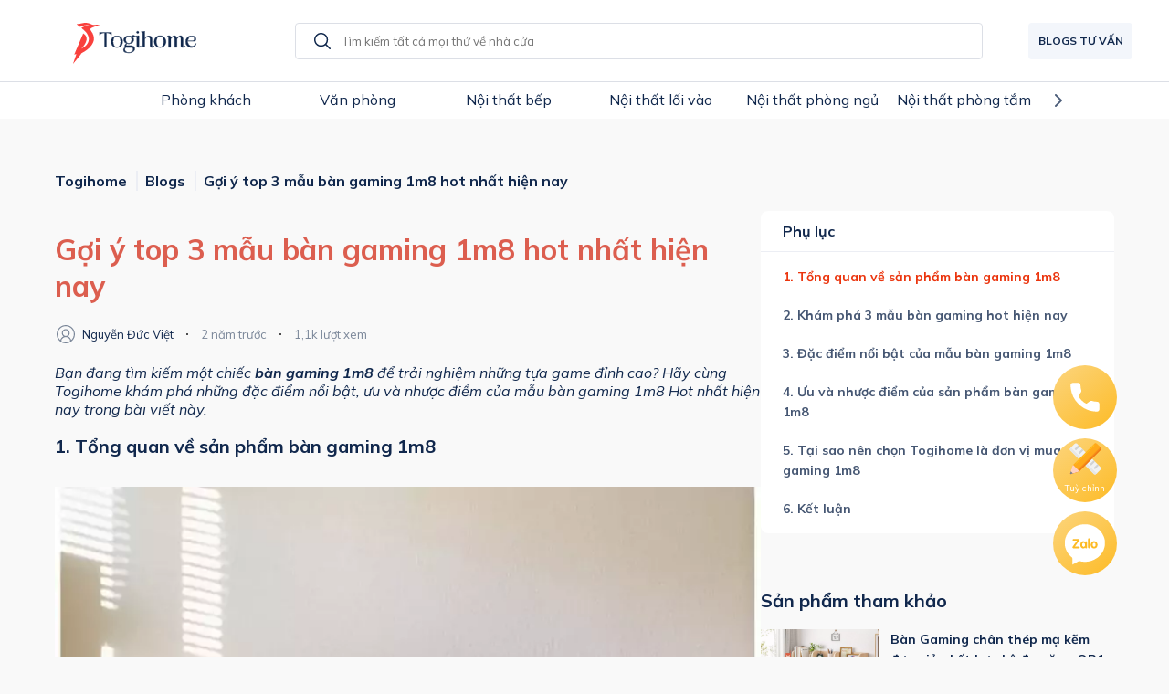

--- FILE ---
content_type: text/html; charset=utf-8
request_url: https://togihome.vn/blogs/mau-ban-gaming-1m8
body_size: 77741
content:
<!doctype html>
<!--[if IE 9]><html class="lt-ie9 ie9" data-n-head-ssr lang="vi" data-n-head="%7B%22lang%22:%7B%22ssr%22:%22vi%22%7D%7D"><![endif]-->
<!--[if (gt IE 9)|!(IE)]><!-->
<html data-n-head-ssr lang="vi" data-n-head="%7B%22lang%22:%7B%22ssr%22:%22vi%22%7D%7D">
<!--<![endif]-->

<head >
  <!-- Google Tag Manager -->
  <script defer async>!function(e,t,a,n,g){e[n]=e[n]||[],e[n].push({"gtm.start":(new Date).getTime(),event:"gtm.js"});var m=t.getElementsByTagName(a)[0],r=t.createElement(a);r.async=!0,r.src="https://www.googletagmanager.com/gtm.js?id=GTM-KLW7X8V",m.parentNode.insertBefore(r,m)}(window,document,"script","dataLayer")</script>
  <!-- End Google Tag Manager -->
  <!-- Google Tag Manager -->
  <script defer async>!function(e,t,a,n,g){e[n]=e[n]||[],e[n].push({"gtm.start":(new Date).getTime(),event:"gtm.js"});var m=t.getElementsByTagName(a)[0],r=t.createElement(a);r.async=!0,r.src="https://www.googletagmanager.com/gtm.js?id=GTM-P5G2579",m.parentNode.insertBefore(r,m)}(window,document,"script","dataLayer")</script>
  <!-- End Google Tag Manager -->
  <meta data-n-head="ssr" charset="utf-8"><meta data-n-head="ssr" name="viewport" content="width=device-width, initial-scale=1"><meta data-n-head="ssr" name="format-detection" content="telephone=no"><meta data-n-head="ssr" name="dmca-site-verification" content="SGI2ckJVUVB1LzJaMFpFTkk4MENBZz090"><meta data-n-head="ssr" name="google-site-verification" content="f3zLzMSGAYxUunb14TwJBrFjVrdhECEo9DjE8xTSUto"><meta data-n-head="ssr" name="facebook-domain-verification" content="04dtn39si3kkircz9kwhndq6b4urxk"><meta data-n-head="ssr" data-hid="title" name="title" content="Gợi ý top 3 mẫu bàn gaming 1m8 hot nhất hiện nay"><meta data-n-head="ssr" data-hid="description" name="description" content="Bạn đang tìm kiếm một chiếc bàn gaming 1m8 để trải nghiệm những tựa game đỉnh cao? Hãy cùng Togihome khám phá những mẫu bàn gaming 1m8 ngay dưới đây nhé!"><meta data-n-head="ssr" data-hid="url" name="url" content="https://togihome.vn/blogs/mau-ban-gaming-1m8"><meta data-n-head="ssr" data-hid="identifier-URL" name="identifier-URL" content="https://togihome.vn/blogs/mau-ban-gaming-1m8"><meta data-n-head="ssr" data-hid="twitter:card" name="twitter:card" content="website"><meta data-n-head="ssr" data-hid="twitter:title" name="twitter:title" content="Gợi ý top 3 mẫu bàn gaming 1m8 hot nhất hiện nay"><meta data-n-head="ssr" data-hid="twitter:description" name="twitter:description" content="Bạn đang tìm kiếm một chiếc bàn gaming 1m8 để trải nghiệm những tựa game đỉnh cao? Hãy cùng Togihome khám phá những mẫu bàn gaming 1m8 ngay dưới đây nhé!"><meta data-n-head="ssr" data-hid="twitter:image" name="twitter:image" content=""><meta data-n-head="ssr" data-hid="twitter:keywords" name="twitter:keywords" content="bàn gaming 1m8"><meta data-n-head="ssr" data-hid="og:type" property="og:type" content="website"><meta data-n-head="ssr" data-hid="og:title" property="og:title" content="Gợi ý top 3 mẫu bàn gaming 1m8 hot nhất hiện nay"><meta data-n-head="ssr" data-hid="og:description" property="og:description" content="Bạn đang tìm kiếm một chiếc bàn gaming 1m8 để trải nghiệm những tựa game đỉnh cao? Hãy cùng Togihome khám phá những mẫu bàn gaming 1m8 ngay dưới đây nhé!"><meta data-n-head="ssr" data-hid="og:image" property="og:image" content=""><meta data-n-head="ssr" data-hid="og:keywords" property="og:keywords" content="bàn gaming 1m8"><meta data-n-head="ssr" data-hid="robots" name="robots" content=""><title>Gợi ý top 3 mẫu bàn gaming 1m8 hot nhất hiện nay</title><link data-n-head="ssr" rel="icon" type="image/x-icon" href="/favicon.ico"><link data-n-head="ssr" rel="preconnect" href="https://fonts.googleapis.com"><link data-n-head="ssr" rel="preconnect" href="https://fonts.gstatic.com"><link data-n-head="ssr" rel="stylesheet" media="all" href="https://fonts.googleapis.com/css2?family=Mulish:ital,wght@0,400;0,700;1,400;1,700&amp;display=swap"><link data-n-head="ssr" data-hid="canonical" rel="canonical" href="https://togihome.vn/blogs/mau-ban-gaming-1m8"><script data-n-head="ssr" data-hid="gtm" type="text/javascript">window.dataLayer = window.dataLayer || [];</script><script data-n-head="ssr" data-hid="gtm-script">if(!window._gtm_init){window._gtm_init=1;(function(w,n,d,m,e,p){w[d]=(w[d]==1||n[d]=='yes'||n[d]==1||n[m]==1||(w[e]&&w[e][p]&&w[e][p]()))?1:0})(window,navigator,'doNotTrack','msDoNotTrack','external','msTrackingProtectionEnabled');(function(w,d,s,l,x,y){w[x]={};w._gtm_inject=function(i){if(w.doNotTrack||w[x][i])return;w[x][i]=1;w[l]=w[l]||[];w[l].push({'gtm.start':new Date().getTime(),event:'gtm.js'});var f=d.getElementsByTagName(s)[0],j=d.createElement(s);j.async=true;j.src='https://www.googletagmanager.com/gtm.js?id='+i;f.parentNode.insertBefore(j,f);};w[y]('GTM-KLW7X8V')})(window,document,'script','dataLayer','_gtm_ids','_gtm_inject')}</script><link rel="preload" href="/_nuxt/ca81cdb.js" as="script"><link rel="preload" href="/_nuxt/c9bc054.js" as="script"><link rel="preload" href="/_nuxt/7f8f7aa.js" as="script"><link rel="preload" href="/_nuxt/c9a11e1.js" as="script"><link rel="preload" href="/_nuxt/4667943.js" as="script"><style data-vue-ssr-id="2b7d3ed3:0 16f31b2c:0 5b86ea9e:0 fd5479ae:0 252f4f7d:0 4224c178:0 03868626:0 315e178a:0 e3f18b66:0 47e56d28:0 a5a5a940:0 6beb0c3f:0">@font-face{font-display:"auto";font-family:element-icons;font-style:normal;font-weight:400;src:url(/_nuxt/fonts/element-icons.313f7da.woff) format("woff"),url(/_nuxt/fonts/element-icons.4520188.ttf) format("truetype")}[class*=" el-icon-"],[class^=el-icon-]{speak:none;font-feature-settings:normal;-webkit-font-smoothing:antialiased;-moz-osx-font-smoothing:grayscale;display:inline-block;font-family:element-icons!important;font-style:normal;font-variant:normal;font-weight:400;line-height:1;text-transform:none;vertical-align:baseline}.el-icon-ice-cream-round:before{content:"\e6a0"}.el-icon-ice-cream-square:before{content:"\e6a3"}.el-icon-lollipop:before{content:"\e6a4"}.el-icon-potato-strips:before{content:"\e6a5"}.el-icon-milk-tea:before{content:"\e6a6"}.el-icon-ice-drink:before{content:"\e6a7"}.el-icon-ice-tea:before{content:"\e6a9"}.el-icon-coffee:before{content:"\e6aa"}.el-icon-orange:before{content:"\e6ab"}.el-icon-pear:before{content:"\e6ac"}.el-icon-apple:before{content:"\e6ad"}.el-icon-cherry:before{content:"\e6ae"}.el-icon-watermelon:before{content:"\e6af"}.el-icon-grape:before{content:"\e6b0"}.el-icon-refrigerator:before{content:"\e6b1"}.el-icon-goblet-square-full:before{content:"\e6b2"}.el-icon-goblet-square:before{content:"\e6b3"}.el-icon-goblet-full:before{content:"\e6b4"}.el-icon-goblet:before{content:"\e6b5"}.el-icon-cold-drink:before{content:"\e6b6"}.el-icon-coffee-cup:before{content:"\e6b8"}.el-icon-water-cup:before{content:"\e6b9"}.el-icon-hot-water:before{content:"\e6ba"}.el-icon-ice-cream:before{content:"\e6bb"}.el-icon-dessert:before{content:"\e6bc"}.el-icon-sugar:before{content:"\e6bd"}.el-icon-tableware:before{content:"\e6be"}.el-icon-burger:before{content:"\e6bf"}.el-icon-knife-fork:before{content:"\e6c1"}.el-icon-fork-spoon:before{content:"\e6c2"}.el-icon-chicken:before{content:"\e6c3"}.el-icon-food:before{content:"\e6c4"}.el-icon-dish-1:before{content:"\e6c5"}.el-icon-dish:before{content:"\e6c6"}.el-icon-moon-night:before{content:"\e6ee"}.el-icon-moon:before{content:"\e6f0"}.el-icon-cloudy-and-sunny:before{content:"\e6f1"}.el-icon-partly-cloudy:before{content:"\e6f2"}.el-icon-cloudy:before{content:"\e6f3"}.el-icon-sunny:before{content:"\e6f6"}.el-icon-sunset:before{content:"\e6f7"}.el-icon-sunrise-1:before{content:"\e6f8"}.el-icon-sunrise:before{content:"\e6f9"}.el-icon-heavy-rain:before{content:"\e6fa"}.el-icon-lightning:before{content:"\e6fb"}.el-icon-light-rain:before{content:"\e6fc"}.el-icon-wind-power:before{content:"\e6fd"}.el-icon-baseball:before{content:"\e712"}.el-icon-soccer:before{content:"\e713"}.el-icon-football:before{content:"\e715"}.el-icon-basketball:before{content:"\e716"}.el-icon-ship:before{content:"\e73f"}.el-icon-truck:before{content:"\e740"}.el-icon-bicycle:before{content:"\e741"}.el-icon-mobile-phone:before{content:"\e6d3"}.el-icon-service:before{content:"\e6d4"}.el-icon-key:before{content:"\e6e2"}.el-icon-unlock:before{content:"\e6e4"}.el-icon-lock:before{content:"\e6e5"}.el-icon-watch:before{content:"\e6fe"}.el-icon-watch-1:before{content:"\e6ff"}.el-icon-timer:before{content:"\e702"}.el-icon-alarm-clock:before{content:"\e703"}.el-icon-map-location:before{content:"\e704"}.el-icon-delete-location:before{content:"\e705"}.el-icon-add-location:before{content:"\e706"}.el-icon-location-information:before{content:"\e707"}.el-icon-location-outline:before{content:"\e708"}.el-icon-location:before{content:"\e79e"}.el-icon-place:before{content:"\e709"}.el-icon-discover:before{content:"\e70a"}.el-icon-first-aid-kit:before{content:"\e70b"}.el-icon-trophy-1:before{content:"\e70c"}.el-icon-trophy:before{content:"\e70d"}.el-icon-medal:before{content:"\e70e"}.el-icon-medal-1:before{content:"\e70f"}.el-icon-stopwatch:before{content:"\e710"}.el-icon-mic:before{content:"\e711"}.el-icon-copy-document:before{content:"\e718"}.el-icon-full-screen:before{content:"\e719"}.el-icon-switch-button:before{content:"\e71b"}.el-icon-aim:before{content:"\e71c"}.el-icon-crop:before{content:"\e71d"}.el-icon-odometer:before{content:"\e71e"}.el-icon-time:before{content:"\e71f"}.el-icon-bangzhu:before{content:"\e724"}.el-icon-close-notification:before{content:"\e726"}.el-icon-microphone:before{content:"\e727"}.el-icon-turn-off-microphone:before{content:"\e728"}.el-icon-position:before{content:"\e729"}.el-icon-postcard:before{content:"\e72a"}.el-icon-message:before{content:"\e72b"}.el-icon-chat-line-square:before{content:"\e72d"}.el-icon-chat-dot-square:before{content:"\e72e"}.el-icon-chat-dot-round:before{content:"\e72f"}.el-icon-chat-square:before{content:"\e730"}.el-icon-chat-line-round:before{content:"\e731"}.el-icon-chat-round:before{content:"\e732"}.el-icon-set-up:before{content:"\e733"}.el-icon-turn-off:before{content:"\e734"}.el-icon-open:before{content:"\e735"}.el-icon-connection:before{content:"\e736"}.el-icon-link:before{content:"\e737"}.el-icon-cpu:before{content:"\e738"}.el-icon-thumb:before{content:"\e739"}.el-icon-female:before{content:"\e73a"}.el-icon-male:before{content:"\e73b"}.el-icon-guide:before{content:"\e73c"}.el-icon-news:before{content:"\e73e"}.el-icon-price-tag:before{content:"\e744"}.el-icon-discount:before{content:"\e745"}.el-icon-wallet:before{content:"\e747"}.el-icon-coin:before{content:"\e748"}.el-icon-money:before{content:"\e749"}.el-icon-bank-card:before{content:"\e74a"}.el-icon-box:before{content:"\e74b"}.el-icon-present:before{content:"\e74c"}.el-icon-sell:before{content:"\e6d5"}.el-icon-sold-out:before{content:"\e6d6"}.el-icon-shopping-bag-2:before{content:"\e74d"}.el-icon-shopping-bag-1:before{content:"\e74e"}.el-icon-shopping-cart-2:before{content:"\e74f"}.el-icon-shopping-cart-1:before{content:"\e750"}.el-icon-shopping-cart-full:before{content:"\e751"}.el-icon-smoking:before{content:"\e752"}.el-icon-no-smoking:before{content:"\e753"}.el-icon-house:before{content:"\e754"}.el-icon-table-lamp:before{content:"\e755"}.el-icon-school:before{content:"\e756"}.el-icon-office-building:before{content:"\e757"}.el-icon-toilet-paper:before{content:"\e758"}.el-icon-notebook-2:before{content:"\e759"}.el-icon-notebook-1:before{content:"\e75a"}.el-icon-files:before{content:"\e75b"}.el-icon-collection:before{content:"\e75c"}.el-icon-receiving:before{content:"\e75d"}.el-icon-suitcase-1:before{content:"\e760"}.el-icon-suitcase:before{content:"\e761"}.el-icon-film:before{content:"\e763"}.el-icon-collection-tag:before{content:"\e765"}.el-icon-data-analysis:before{content:"\e766"}.el-icon-pie-chart:before{content:"\e767"}.el-icon-data-board:before{content:"\e768"}.el-icon-data-line:before{content:"\e76d"}.el-icon-reading:before{content:"\e769"}.el-icon-magic-stick:before{content:"\e76a"}.el-icon-coordinate:before{content:"\e76b"}.el-icon-mouse:before{content:"\e76c"}.el-icon-brush:before{content:"\e76e"}.el-icon-headset:before{content:"\e76f"}.el-icon-umbrella:before{content:"\e770"}.el-icon-scissors:before{content:"\e771"}.el-icon-mobile:before{content:"\e773"}.el-icon-attract:before{content:"\e774"}.el-icon-monitor:before{content:"\e775"}.el-icon-search:before{content:"\e778"}.el-icon-takeaway-box:before{content:"\e77a"}.el-icon-paperclip:before{content:"\e77d"}.el-icon-printer:before{content:"\e77e"}.el-icon-document-add:before{content:"\e782"}.el-icon-document:before{content:"\e785"}.el-icon-document-checked:before{content:"\e786"}.el-icon-document-copy:before{content:"\e787"}.el-icon-document-delete:before{content:"\e788"}.el-icon-document-remove:before{content:"\e789"}.el-icon-tickets:before{content:"\e78b"}.el-icon-folder-checked:before{content:"\e77f"}.el-icon-folder-delete:before{content:"\e780"}.el-icon-folder-remove:before{content:"\e781"}.el-icon-folder-add:before{content:"\e783"}.el-icon-folder-opened:before{content:"\e784"}.el-icon-folder:before{content:"\e78a"}.el-icon-edit-outline:before{content:"\e764"}.el-icon-edit:before{content:"\e78c"}.el-icon-date:before{content:"\e78e"}.el-icon-c-scale-to-original:before{content:"\e7c6"}.el-icon-view:before{content:"\e6ce"}.el-icon-loading:before{content:"\e6cf"}.el-icon-rank:before{content:"\e6d1"}.el-icon-sort-down:before{content:"\e7c4"}.el-icon-sort-up:before{content:"\e7c5"}.el-icon-sort:before{content:"\e6d2"}.el-icon-finished:before{content:"\e6cd"}.el-icon-refresh-left:before{content:"\e6c7"}.el-icon-refresh-right:before{content:"\e6c8"}.el-icon-refresh:before{content:"\e6d0"}.el-icon-video-play:before{content:"\e7c0"}.el-icon-video-pause:before{content:"\e7c1"}.el-icon-d-arrow-right:before{content:"\e6dc"}.el-icon-d-arrow-left:before{content:"\e6dd"}.el-icon-arrow-up:before{content:"\e6e1"}.el-icon-arrow-down:before{content:"\e6df"}.el-icon-arrow-right:before{content:"\e6e0"}.el-icon-arrow-left:before{content:"\e6de"}.el-icon-top-right:before{content:"\e6e7"}.el-icon-top-left:before{content:"\e6e8"}.el-icon-top:before{content:"\e6e6"}.el-icon-bottom:before{content:"\e6eb"}.el-icon-right:before{content:"\e6e9"}.el-icon-back:before{content:"\e6ea"}.el-icon-bottom-right:before{content:"\e6ec"}.el-icon-bottom-left:before{content:"\e6ed"}.el-icon-caret-top:before{content:"\e78f"}.el-icon-caret-bottom:before{content:"\e790"}.el-icon-caret-right:before{content:"\e791"}.el-icon-caret-left:before{content:"\e792"}.el-icon-d-caret:before{content:"\e79a"}.el-icon-share:before{content:"\e793"}.el-icon-menu:before{content:"\e798"}.el-icon-s-grid:before{content:"\e7a6"}.el-icon-s-check:before{content:"\e7a7"}.el-icon-s-data:before{content:"\e7a8"}.el-icon-s-opportunity:before{content:"\e7aa"}.el-icon-s-custom:before{content:"\e7ab"}.el-icon-s-claim:before{content:"\e7ad"}.el-icon-s-finance:before{content:"\e7ae"}.el-icon-s-comment:before{content:"\e7af"}.el-icon-s-flag:before{content:"\e7b0"}.el-icon-s-marketing:before{content:"\e7b1"}.el-icon-s-shop:before{content:"\e7b4"}.el-icon-s-open:before{content:"\e7b5"}.el-icon-s-management:before{content:"\e7b6"}.el-icon-s-ticket:before{content:"\e7b7"}.el-icon-s-release:before{content:"\e7b8"}.el-icon-s-home:before{content:"\e7b9"}.el-icon-s-promotion:before{content:"\e7ba"}.el-icon-s-operation:before{content:"\e7bb"}.el-icon-s-unfold:before{content:"\e7bc"}.el-icon-s-fold:before{content:"\e7a9"}.el-icon-s-platform:before{content:"\e7bd"}.el-icon-s-order:before{content:"\e7be"}.el-icon-s-cooperation:before{content:"\e7bf"}.el-icon-bell:before{content:"\e725"}.el-icon-message-solid:before{content:"\e799"}.el-icon-video-camera:before{content:"\e772"}.el-icon-video-camera-solid:before{content:"\e796"}.el-icon-camera:before{content:"\e779"}.el-icon-camera-solid:before{content:"\e79b"}.el-icon-download:before{content:"\e77c"}.el-icon-upload2:before{content:"\e77b"}.el-icon-upload:before{content:"\e7c3"}.el-icon-picture-outline-round:before{content:"\e75f"}.el-icon-picture-outline:before{content:"\e75e"}.el-icon-picture:before{content:"\e79f"}.el-icon-close:before{content:"\e6db"}.el-icon-check:before{content:"\e6da"}.el-icon-plus:before{content:"\e6d9"}.el-icon-minus:before{content:"\e6d8"}.el-icon-help:before{content:"\e73d"}.el-icon-s-help:before{content:"\e7b3"}.el-icon-circle-close:before{content:"\e78d"}.el-icon-circle-check:before{content:"\e720"}.el-icon-circle-plus-outline:before{content:"\e723"}.el-icon-remove-outline:before{content:"\e722"}.el-icon-zoom-out:before{content:"\e776"}.el-icon-zoom-in:before{content:"\e777"}.el-icon-error:before{content:"\e79d"}.el-icon-success:before{content:"\e79c"}.el-icon-circle-plus:before{content:"\e7a0"}.el-icon-remove:before{content:"\e7a2"}.el-icon-info:before{content:"\e7a1"}.el-icon-question:before{content:"\e7a4"}.el-icon-warning-outline:before{content:"\e6c9"}.el-icon-warning:before{content:"\e7a3"}.el-icon-goods:before{content:"\e7c2"}.el-icon-s-goods:before{content:"\e7b2"}.el-icon-star-off:before{content:"\e717"}.el-icon-star-on:before{content:"\e797"}.el-icon-more-outline:before{content:"\e6cc"}.el-icon-more:before{content:"\e794"}.el-icon-phone-outline:before{content:"\e6cb"}.el-icon-phone:before{content:"\e795"}.el-icon-user:before{content:"\e6e3"}.el-icon-user-solid:before{content:"\e7a5"}.el-icon-setting:before{content:"\e6ca"}.el-icon-s-tools:before{content:"\e7ac"}.el-icon-delete:before{content:"\e6d7"}.el-icon-delete-solid:before{content:"\e7c9"}.el-icon-eleme:before{content:"\e7c7"}.el-icon-platform-eleme:before{content:"\e7ca"}.el-icon-loading{animation:rotating 2s linear infinite}.el-icon--right{margin-left:5px}.el-icon--left{margin-right:5px}@keyframes rotating{0%{transform:rotate(0)}to{transform:rotate(1turn)}}.el-pagination{color:#303133;font-weight:700;padding:2px 5px;white-space:nowrap}.el-pagination:after,.el-pagination:before{content:"";display:table}.el-pagination:after{clear:both}.el-pagination button,.el-pagination span:not([class*=suffix]){box-sizing:border-box;display:inline-block;font-size:13px;height:28px;line-height:28px;min-width:35.5px;vertical-align:top}.el-pagination .el-input__inner{-moz-appearance:textfield;line-height:normal;text-align:center}.el-pagination .el-input__suffix{right:0;transform:scale(.8)}.el-pagination .el-select .el-input{margin:0 5px;width:100px}.el-pagination .el-select .el-input .el-input__inner{border-radius:3px;padding-right:25px}.el-pagination button{background:0 0;border:none;padding:0 6px}.el-pagination button:focus{outline:0}.el-pagination button:hover{color:#409eff}.el-pagination button:disabled{background-color:#fff;color:#c0c4cc;cursor:not-allowed}.el-pagination .btn-next,.el-pagination .btn-prev{background:50% no-repeat #fff;background-size:16px;color:#303133;cursor:pointer;margin:0}.el-pagination .btn-next .el-icon,.el-pagination .btn-prev .el-icon{display:block;font-size:12px;font-weight:700}.el-pagination .btn-prev{padding-right:12px}.el-pagination .btn-next{padding-left:12px}.el-pagination .el-pager li.disabled{color:#c0c4cc;cursor:not-allowed}.el-pager li,.el-pager li.btn-quicknext:hover,.el-pager li.btn-quickprev:hover{cursor:pointer}.el-pagination--small .btn-next,.el-pagination--small .btn-prev,.el-pagination--small .el-pager li,.el-pagination--small .el-pager li.btn-quicknext,.el-pagination--small .el-pager li.btn-quickprev,.el-pagination--small .el-pager li:last-child{border-color:transparent;font-size:12px;height:22px;line-height:22px;min-width:22px}.el-pagination--small .arrow.disabled{visibility:hidden}.el-pagination--small .more:before,.el-pagination--small li.more:before{line-height:24px}.el-pagination--small button,.el-pagination--small span:not([class*=suffix]){height:22px;line-height:22px}.el-pagination--small .el-pagination__editor,.el-pagination--small .el-pagination__editor.el-input .el-input__inner{height:22px}.el-pagination__sizes{color:#606266;font-weight:400;margin:0 10px 0 0}.el-pagination__sizes .el-input .el-input__inner{font-size:13px;padding-left:8px}.el-pagination__sizes .el-input .el-input__inner:hover{border-color:#409eff}.el-pagination__total{color:#606266;font-weight:400;margin-right:10px}.el-pagination__jump{color:#606266;font-weight:400;margin-left:24px}.el-pagination__jump .el-input__inner{padding:0 3px}.el-pagination__rightwrapper{float:right}.el-pagination__editor{border-radius:3px;box-sizing:border-box;height:28px;line-height:18px;margin:0 2px;padding:0 2px;text-align:center}.el-pager,.el-pagination.is-background .btn-next,.el-pagination.is-background .btn-prev{padding:0}.el-dialog,.el-pager li{-webkit-box-sizing:border-box}.el-pagination__editor.el-input{width:50px}.el-pagination__editor.el-input .el-input__inner{height:28px}.el-pagination__editor .el-input__inner::-webkit-inner-spin-button,.el-pagination__editor .el-input__inner::-webkit-outer-spin-button{-webkit-appearance:none;margin:0}.el-pagination.is-background .btn-next,.el-pagination.is-background .btn-prev,.el-pagination.is-background .el-pager li{background-color:#f4f4f5;border-radius:2px;color:#606266;margin:0 5px;min-width:30px}.el-pagination.is-background .btn-next.disabled,.el-pagination.is-background .btn-next:disabled,.el-pagination.is-background .btn-prev.disabled,.el-pagination.is-background .btn-prev:disabled,.el-pagination.is-background .el-pager li.disabled{color:#c0c4cc}.el-pagination.is-background .el-pager li:not(.disabled):hover{color:#409eff}.el-pagination.is-background .el-pager li:not(.disabled).active{background-color:#409eff;color:#fff}.el-pagination.is-background.el-pagination--small .btn-next,.el-pagination.is-background.el-pagination--small .btn-prev,.el-pagination.is-background.el-pagination--small .el-pager li{margin:0 3px;min-width:22px}.el-pager,.el-pager li{display:inline-block;margin:0;vertical-align:top}.el-pager{font-size:0;list-style:none;-webkit-user-select:none;-moz-user-select:none;user-select:none}.el-pager .more:before{line-height:30px}.el-pager li{background:#fff;box-sizing:border-box;font-size:13px;height:28px;line-height:28px;min-width:35.5px;padding:0 4px;text-align:center}.el-pager li.btn-quicknext,.el-pager li.btn-quickprev{color:#303133;line-height:28px}.el-pager li.btn-quicknext.disabled,.el-pager li.btn-quickprev.disabled{color:#c0c4cc}.el-pager li.active+li{border-left:0}.el-pager li:hover{color:#409eff}.el-pager li.active{color:#409eff;cursor:default}.el-dialog{background:#fff;border-radius:2px;box-shadow:0 1px 3px rgba(0,0,0,.3);box-sizing:border-box;margin:0 auto 50px;position:relative;width:50%}.el-dialog.is-fullscreen{height:100%;margin-bottom:0;margin-top:0;overflow:auto;width:100%}.el-dialog__wrapper{bottom:0;left:0;margin:0;overflow:auto;position:fixed;right:0;top:0}.el-dialog__header{padding:20px 20px 10px}.el-dialog__headerbtn{background:0 0;border:none;cursor:pointer;font-size:16px;outline:0;padding:0;position:absolute;right:20px;top:20px}.el-dialog__headerbtn .el-dialog__close{color:#909399}.el-dialog__headerbtn:focus .el-dialog__close,.el-dialog__headerbtn:hover .el-dialog__close{color:#409eff}.el-dialog__title{color:#303133;font-size:18px;line-height:24px}.el-dialog__body{color:#606266;font-size:14px;padding:30px 20px;word-break:break-all}.el-dialog__footer{box-sizing:border-box;padding:10px 20px 20px;text-align:right}.el-dialog--center{text-align:center}.el-dialog--center .el-dialog__body{padding:25px 25px 30px;text-align:left;text-align:initial}.el-dialog--center .el-dialog__footer{text-align:inherit}.dialog-fade-enter-active{animation:dialog-fade-in .3s}.dialog-fade-leave-active{animation:dialog-fade-out .3s}@keyframes dialog-fade-in{0%{opacity:0;transform:translate3d(0,-20px,0)}to{opacity:1;transform:translateZ(0)}}@keyframes dialog-fade-out{0%{opacity:1;transform:translateZ(0)}to{opacity:0;transform:translate3d(0,-20px,0)}}.el-autocomplete{display:inline-block;position:relative}.el-autocomplete-suggestion{background-color:#fff;border:1px solid #e4e7ed;border-radius:4px;box-shadow:0 2px 12px 0 rgba(0,0,0,.1);box-sizing:border-box;margin:5px 0}.el-autocomplete-suggestion__wrap{box-sizing:border-box;max-height:280px;padding:10px 0}.el-autocomplete-suggestion__list{margin:0;padding:0}.el-autocomplete-suggestion li{color:#606266;cursor:pointer;font-size:14px;line-height:34px;list-style:none;margin:0;overflow:hidden;padding:0 20px;text-overflow:ellipsis;white-space:nowrap}.el-autocomplete-suggestion li.highlighted,.el-autocomplete-suggestion li:hover{background-color:#f5f7fa}.el-autocomplete-suggestion li.divider{border-top:1px solid #000;margin-top:6px}.el-autocomplete-suggestion li.divider:last-child{margin-bottom:-6px}.el-autocomplete-suggestion.is-loading li{color:#999;font-size:20px;height:100px;line-height:100px;text-align:center}.el-autocomplete-suggestion.is-loading li:after{content:"";display:inline-block;height:100%;vertical-align:middle}.el-autocomplete-suggestion.is-loading li:hover{background-color:#fff}.el-autocomplete-suggestion.is-loading .el-icon-loading{vertical-align:middle}.el-dropdown{color:#606266;display:inline-block;font-size:14px;position:relative}.el-dropdown .el-button-group{display:block}.el-dropdown .el-button-group .el-button{float:none}.el-dropdown .el-dropdown__caret-button{border-left:none;padding-left:5px;padding-right:5px;position:relative}.el-dropdown .el-dropdown__caret-button:before{background:hsla(0,0%,100%,.5);bottom:5px;content:"";display:block;left:0;position:absolute;top:5px;width:1px}.el-dropdown .el-dropdown__caret-button.el-button--default:before{background:rgba(220,223,230,.5)}.el-dropdown .el-dropdown__caret-button:hover:not(.is-disabled):before{bottom:0;top:0}.el-dropdown .el-dropdown__caret-button .el-dropdown__icon{padding-left:0}.el-dropdown__icon{font-size:12px;margin:0 3px}.el-dropdown .el-dropdown-selfdefine:focus:active,.el-dropdown .el-dropdown-selfdefine:focus:not(.focusing){outline-width:0}.el-dropdown [disabled]{color:#bbb;cursor:not-allowed}.el-dropdown-menu{background-color:#fff;border:1px solid #ebeef5;border-radius:4px;box-shadow:0 2px 12px 0 rgba(0,0,0,.1);left:0;margin:5px 0;padding:10px 0;position:absolute;top:0;z-index:10}.el-dropdown-menu__item,.el-menu-item{cursor:pointer;font-size:14px;padding:0 20px}.el-dropdown-menu__item{color:#606266;line-height:36px;list-style:none;margin:0;outline:0}.el-dropdown-menu__item:focus,.el-dropdown-menu__item:not(.is-disabled):hover{background-color:#ecf5ff;color:#66b1ff}.el-dropdown-menu__item i{margin-right:5px}.el-dropdown-menu__item--divided{border-top:1px solid #ebeef5;margin-top:6px;position:relative}.el-dropdown-menu__item--divided:before{background-color:#fff;content:"";display:block;height:6px;margin:0 -20px}.el-dropdown-menu__item.is-disabled{color:#bbb;cursor:default;pointer-events:none}.el-dropdown-menu--medium{padding:6px 0}.el-dropdown-menu--medium .el-dropdown-menu__item{font-size:14px;line-height:30px;padding:0 17px}.el-dropdown-menu--medium .el-dropdown-menu__item.el-dropdown-menu__item--divided{margin-top:6px}.el-dropdown-menu--medium .el-dropdown-menu__item.el-dropdown-menu__item--divided:before{height:6px;margin:0 -17px}.el-dropdown-menu--small{padding:6px 0}.el-dropdown-menu--small .el-dropdown-menu__item{font-size:13px;line-height:27px;padding:0 15px}.el-dropdown-menu--small .el-dropdown-menu__item.el-dropdown-menu__item--divided{margin-top:4px}.el-dropdown-menu--small .el-dropdown-menu__item.el-dropdown-menu__item--divided:before{height:4px;margin:0 -15px}.el-dropdown-menu--mini{padding:3px 0}.el-dropdown-menu--mini .el-dropdown-menu__item{font-size:12px;line-height:24px;padding:0 10px}.el-dropdown-menu--mini .el-dropdown-menu__item.el-dropdown-menu__item--divided{margin-top:3px}.el-dropdown-menu--mini .el-dropdown-menu__item.el-dropdown-menu__item--divided:before{height:3px;margin:0 -10px}.el-menu{border-right:1px solid #e6e6e6;list-style:none;margin:0;padding-left:0;position:relative}.el-menu,.el-menu--horizontal>.el-menu-item:not(.is-disabled):focus,.el-menu--horizontal>.el-menu-item:not(.is-disabled):hover,.el-menu--horizontal>.el-submenu .el-submenu__title:hover{background-color:#fff}.el-menu:after,.el-menu:before{content:"";display:table}.el-breadcrumb__item:last-child .el-breadcrumb__separator,.el-menu--collapse>.el-menu-item .el-submenu__icon-arrow,.el-menu--collapse>.el-submenu>.el-submenu__title .el-submenu__icon-arrow{display:none}.el-menu:after{clear:both}.el-menu.el-menu--horizontal{border-bottom:1px solid #e6e6e6}.el-menu--horizontal{border-right:none}.el-menu--horizontal>.el-menu-item{border-bottom:2px solid transparent;color:#909399;float:left;height:60px;line-height:60px;margin:0}.el-menu--horizontal>.el-menu-item a,.el-menu--horizontal>.el-menu-item a:hover{color:inherit}.el-menu--horizontal>.el-submenu{float:left}.el-menu--horizontal>.el-submenu:focus,.el-menu--horizontal>.el-submenu:hover{outline:0}.el-menu--horizontal>.el-submenu:focus .el-submenu__title,.el-menu--horizontal>.el-submenu:hover .el-submenu__title{color:#303133}.el-menu--horizontal>.el-submenu.is-active .el-submenu__title{border-bottom:2px solid #409eff;color:#303133}.el-menu--horizontal>.el-submenu .el-submenu__title{border-bottom:2px solid transparent;color:#909399;height:60px;line-height:60px}.el-menu--horizontal>.el-submenu .el-submenu__icon-arrow{margin-left:8px;margin-top:-3px;position:static;vertical-align:middle}.el-menu--collapse .el-submenu,.el-menu-item{position:relative}.el-menu--horizontal .el-menu .el-menu-item,.el-menu--horizontal .el-menu .el-submenu__title{background-color:#fff;color:#909399;float:none;height:36px;line-height:36px;padding:0 10px}.el-menu--horizontal .el-menu .el-menu-item.is-active,.el-menu--horizontal .el-menu .el-submenu.is-active>.el-submenu__title{color:#303133}.el-menu--horizontal .el-menu-item:not(.is-disabled):focus,.el-menu--horizontal .el-menu-item:not(.is-disabled):hover{color:#303133;outline:0}.el-menu--horizontal>.el-menu-item.is-active{border-bottom:2px solid #409eff;color:#303133}.el-menu--collapse{width:64px}.el-menu--collapse>.el-menu-item [class^=el-icon-],.el-menu--collapse>.el-submenu>.el-submenu__title [class^=el-icon-]{margin:0;text-align:center;vertical-align:middle;width:24px}.el-menu--collapse>.el-menu-item span,.el-menu--collapse>.el-submenu>.el-submenu__title span{display:inline-block;height:0;overflow:hidden;visibility:hidden;width:0}.el-menu-item,.el-submenu__title{height:56px;line-height:56px;list-style:none}.el-menu--collapse>.el-menu-item.is-active i{color:inherit}.el-menu--collapse .el-menu .el-submenu{min-width:200px}.el-menu--collapse .el-submenu .el-menu{border:1px solid #e4e7ed;border-radius:2px;box-shadow:0 2px 12px 0 rgba(0,0,0,.1);left:100%;margin-left:5px;position:absolute;top:0;z-index:10}.el-menu--collapse .el-submenu.is-opened>.el-submenu__title .el-submenu__icon-arrow{transform:none}.el-menu--popup{border:none;border-radius:2px;box-shadow:0 2px 12px 0 rgba(0,0,0,.1);min-width:200px;padding:5px 0;z-index:100}.el-menu--popup-bottom-start{margin-top:5px}.el-menu--popup-right-start{margin-left:5px;margin-right:5px}.el-menu-item{box-sizing:border-box;color:#303133;transition:border-color .3s,background-color .3s,color .3s;white-space:nowrap}.el-radio-button__inner,.el-submenu__title{-webkit-box-sizing:border-box;position:relative;white-space:nowrap}.el-menu-item *{vertical-align:middle}.el-menu-item i{color:#909399}.el-menu-item:focus,.el-menu-item:hover{background-color:#ecf5ff;outline:0}.el-menu-item.is-disabled{background:0 0!important;cursor:not-allowed;opacity:.25}.el-menu-item [class^=el-icon-]{font-size:18px;margin-right:5px;text-align:center;vertical-align:middle;width:24px}.el-menu-item.is-active{color:#409eff}.el-menu-item.is-active i{color:inherit}.el-submenu{list-style:none;margin:0;padding-left:0}.el-submenu__title{box-sizing:border-box;color:#303133;cursor:pointer;font-size:14px;padding:0 20px;transition:border-color .3s,background-color .3s,color .3s}.el-submenu__title *{vertical-align:middle}.el-submenu__title i{color:#909399}.el-submenu__title:focus,.el-submenu__title:hover{background-color:#ecf5ff;outline:0}.el-submenu__title.is-disabled{background:0 0!important;cursor:not-allowed;opacity:.25}.el-submenu__title:hover{background-color:#ecf5ff}.el-submenu .el-menu{border:none}.el-submenu .el-menu-item{height:50px;line-height:50px;min-width:200px;padding:0 45px}.el-submenu__icon-arrow{font-size:12px;margin-top:-7px;position:absolute;right:20px;top:50%;transition:transform .3s}.el-submenu.is-active .el-submenu__title{border-bottom-color:#409eff}.el-submenu.is-opened>.el-submenu__title .el-submenu__icon-arrow{transform:rotate(180deg)}.el-submenu.is-disabled .el-menu-item,.el-submenu.is-disabled .el-submenu__title{background:0 0!important;cursor:not-allowed;opacity:.25}.el-submenu [class^=el-icon-]{font-size:18px;margin-right:5px;text-align:center;vertical-align:middle;width:24px}.el-menu-item-group>ul{padding:0}.el-menu-item-group__title{color:#909399;font-size:12px;line-height:normal;padding:7px 0 7px 20px}.el-radio-button__inner,.el-radio-group{display:inline-block;line-height:1;vertical-align:middle}.horizontal-collapse-transition .el-submenu__title .el-submenu__icon-arrow{opacity:0;transition:.2s}.el-radio-group{font-size:0}.el-radio-button{display:inline-block;outline:0;position:relative}.el-radio-button__inner{-webkit-appearance:none;background:#fff;border:1px solid #dcdfe6;border-left:0;border-radius:0;box-sizing:border-box;color:#606266;cursor:pointer;font-size:14px;font-weight:500;margin:0;outline:0;padding:12px 20px;text-align:center;transition:all .3s cubic-bezier(.645,.045,.355,1)}.el-radio-button__inner.is-round{padding:12px 20px}.el-radio-button__inner:hover{color:#409eff}.el-radio-button__inner [class*=el-icon-]{line-height:.9}.el-radio-button__inner [class*=el-icon-]+span{margin-left:5px}.el-radio-button:first-child .el-radio-button__inner{border-left:1px solid #dcdfe6;border-radius:4px 0 0 4px;box-shadow:none!important}.el-radio-button__orig-radio{opacity:0;outline:0;position:absolute;z-index:-1}.el-radio-button__orig-radio:checked+.el-radio-button__inner{background-color:#409eff;border-color:#409eff;box-shadow:-1px 0 0 0 #409eff;color:#fff}.el-radio-button__orig-radio:disabled+.el-radio-button__inner{background-color:#fff;background-image:none;border-color:#ebeef5;box-shadow:none;color:#c0c4cc;cursor:not-allowed}.el-radio-button__orig-radio:disabled:checked+.el-radio-button__inner{background-color:#f2f6fc}.el-radio-button:last-child .el-radio-button__inner{border-radius:0 4px 4px 0}.el-radio-button:first-child:last-child .el-radio-button__inner{border-radius:4px}.el-radio-button--medium .el-radio-button__inner{border-radius:0;font-size:14px;padding:10px 20px}.el-radio-button--medium .el-radio-button__inner.is-round{padding:10px 20px}.el-radio-button--small .el-radio-button__inner{border-radius:0;font-size:12px;padding:9px 15px}.el-radio-button--small .el-radio-button__inner.is-round{padding:9px 15px}.el-radio-button--mini .el-radio-button__inner{border-radius:0;font-size:12px;padding:7px 15px}.el-radio-button--mini .el-radio-button__inner.is-round{padding:7px 15px}.el-radio-button:focus:not(.is-focus):not(:active):not(.is-disabled){box-shadow:0 0 2px 2px #409eff}.el-picker-panel,.el-popover,.el-select-dropdown,.el-table-filter,.el-time-panel{-webkit-box-shadow:0 2px 12px 0 rgba(0,0,0,.1)}.el-switch{align-items:center;display:inline-flex;font-size:14px;height:20px;line-height:20px;position:relative;vertical-align:middle}.el-switch__core,.el-switch__label{cursor:pointer;display:inline-block}.el-switch.is-disabled .el-switch__core,.el-switch.is-disabled .el-switch__label{cursor:not-allowed}.el-switch__label{color:#303133;font-size:14px;font-weight:500;height:20px;transition:.2s;vertical-align:middle}.el-switch__label.is-active{color:#409eff}.el-switch__label--left{margin-right:10px}.el-switch__label--right{margin-left:10px}.el-switch__label *{display:inline-block;font-size:14px;line-height:1}.el-switch__input{height:0;margin:0;opacity:0;position:absolute;width:0}.el-switch__core{background:#dcdfe6;border:1px solid #dcdfe6;border-radius:10px;box-sizing:border-box;height:20px;margin:0;outline:0;position:relative;transition:border-color .3s,background-color .3s;vertical-align:middle;width:40px}.el-input__prefix,.el-input__suffix{color:#c0c4cc;-webkit-transition:all .3s}.el-switch__core:after{background-color:#fff;border-radius:100%;content:"";height:16px;left:1px;position:absolute;top:1px;transition:all .3s;width:16px}.el-switch.is-checked .el-switch__core{background-color:#409eff;border-color:#409eff}.el-switch.is-checked .el-switch__core:after{left:100%;margin-left:-17px}.el-switch.is-disabled{opacity:.6}.el-switch--wide .el-switch__label.el-switch__label--left span{left:10px}.el-switch--wide .el-switch__label.el-switch__label--right span{right:10px}.el-switch .label-fade-enter,.el-switch .label-fade-leave-active{opacity:0}.el-select-dropdown{background-color:#fff;border:1px solid #e4e7ed;border-radius:4px;box-shadow:0 2px 12px 0 rgba(0,0,0,.1);box-sizing:border-box;margin:5px 0;position:absolute;z-index:1001}.el-select-dropdown.is-multiple .el-select-dropdown__item{padding-right:40px}.el-select-dropdown.is-multiple .el-select-dropdown__item.selected{background-color:#fff;color:#409eff}.el-select-dropdown.is-multiple .el-select-dropdown__item.selected.hover{background-color:#f5f7fa}.el-select-dropdown.is-multiple .el-select-dropdown__item.selected:after{-webkit-font-smoothing:antialiased;-moz-osx-font-smoothing:grayscale;content:"\e6da";font-family:element-icons;font-size:12px;font-weight:700;position:absolute;right:20px}.el-select-dropdown .el-scrollbar.is-empty .el-select-dropdown__list{padding:0}.el-select-dropdown__empty{color:#999;font-size:14px;margin:0;padding:10px 0;text-align:center}.el-select-dropdown__wrap{max-height:274px}.el-select-dropdown__list{box-sizing:border-box;list-style:none;margin:0;padding:6px 0}.el-select-dropdown__item{box-sizing:border-box;color:#606266;cursor:pointer;font-size:14px;height:34px;line-height:34px;overflow:hidden;padding:0 20px;position:relative;text-overflow:ellipsis;white-space:nowrap}.el-select-dropdown__item.is-disabled{color:#c0c4cc;cursor:not-allowed}.el-select-dropdown__item.is-disabled:hover{background-color:#fff}.el-select-dropdown__item.hover,.el-select-dropdown__item:hover{background-color:#f5f7fa}.el-select-dropdown__item.selected{color:#409eff;font-weight:700}.el-select-group{margin:0;padding:0}.el-select-group__wrap{list-style:none;margin:0;padding:0;position:relative}.el-select-group__wrap:not(:last-of-type){padding-bottom:24px}.el-select-group__wrap:not(:last-of-type):after{background:#e4e7ed;bottom:12px;content:"";display:block;height:1px;left:20px;position:absolute;right:20px}.el-select-group__title{color:#909399;font-size:12px;line-height:30px;padding-left:20px}.el-select-group .el-select-dropdown__item{padding-left:20px}.el-select{display:inline-block;position:relative}.el-select .el-select__tags>span{display:contents}.el-select:hover .el-input__inner{border-color:#c0c4cc}.el-select .el-input__inner{cursor:pointer;padding-right:35px}.el-select .el-input__inner:focus{border-color:#409eff}.el-select .el-input .el-select__caret{color:#c0c4cc;cursor:pointer;font-size:14px;transform:rotate(180deg);transition:transform .3s}.el-select .el-input .el-select__caret.is-reverse{transform:rotate(0)}.el-select .el-input .el-select__caret.is-show-close{border-radius:100%;color:#c0c4cc;font-size:14px;text-align:center;transform:rotate(180deg);transition:color .2s cubic-bezier(.645,.045,.355,1)}.el-select .el-input .el-select__caret.is-show-close:hover{color:#909399}.el-select .el-input.is-disabled .el-input__inner{cursor:not-allowed}.el-select .el-input.is-disabled .el-input__inner:hover{border-color:#e4e7ed}.el-range-editor.is-active,.el-range-editor.is-active:hover,.el-select .el-input.is-focus .el-input__inner{border-color:#409eff}.el-select>.el-input{display:block}.el-select__input{-webkit-appearance:none;-moz-appearance:none;appearance:none;background-color:transparent;border:none;color:#666;font-size:14px;height:28px;margin-left:15px;outline:0;padding:0}.el-select__input.is-mini{height:14px}.el-select__close{color:#c0c4cc;cursor:pointer;font-size:14px;line-height:18px;position:absolute;right:25px;top:8px;z-index:1000}.el-select__close:hover{color:#909399}.el-select__tags{align-items:center;display:flex;flex-wrap:wrap;line-height:normal;position:absolute;top:50%;transform:translateY(-50%);white-space:normal;z-index:1}.el-select__tags-text{overflow:hidden;text-overflow:ellipsis}.el-select .el-tag{align-items:center;background-color:#f0f2f5;border-color:transparent;box-sizing:border-box;display:flex;margin:2px 0 2px 6px;max-width:100%}.el-select .el-tag__close.el-icon-close{background-color:#c0c4cc;color:#fff;flex-shrink:0;top:0}.el-select .el-tag__close.el-icon-close:hover{background-color:#909399}.el-table,.el-table__expanded-cell{background-color:#fff}.el-select .el-tag__close.el-icon-close:before{display:block;transform:translateY(.5px)}.el-table{box-sizing:border-box;color:#606266;flex:1;font-size:14px;max-width:100%;overflow:hidden;position:relative;width:100%}.el-table__empty-block{align-items:center;display:flex;justify-content:center;min-height:60px;text-align:center;width:100%}.el-table__empty-text{color:#909399;line-height:60px;width:50%}.el-table__expand-column .cell{padding:0;text-align:center}.el-table__expand-icon{color:#666;cursor:pointer;font-size:12px;height:20px;position:relative;transition:transform .2s ease-in-out}.el-table__expand-icon--expanded{transform:rotate(90deg)}.el-table__expand-icon>.el-icon{left:50%;margin-left:-5px;margin-top:-5px;position:absolute;top:50%}.el-table__expanded-cell[class*=cell]{padding:20px 50px}.el-table__expanded-cell:hover{background-color:transparent!important}.el-table__placeholder{display:inline-block;width:20px}.el-table__append-wrapper{overflow:hidden}.el-table--fit{border-bottom:0;border-right:0}.el-table--fit .el-table__cell.gutter{border-right-width:1px}.el-table--scrollable-x .el-table__body-wrapper{overflow-x:auto}.el-table--scrollable-y .el-table__body-wrapper{overflow-y:auto}.el-table thead{color:#909399;font-weight:500}.el-table thead.is-group th.el-table__cell{background:#f5f7fa}.el-table .el-table__cell{box-sizing:border-box;min-width:0;padding:12px 0;position:relative;text-align:left;text-overflow:ellipsis;vertical-align:middle}.el-table .el-table__cell.is-center{text-align:center}.el-table .el-table__cell.is-right{text-align:right}.el-table .el-table__cell.gutter{border-bottom-width:0;border-right-width:0;padding:0;width:15px}.el-table .el-table__cell.is-hidden>*{visibility:hidden}.el-table--medium .el-table__cell{padding:10px 0}.el-table--small{font-size:12px}.el-table--small .el-table__cell{padding:8px 0}.el-table--mini{font-size:12px}.el-table--mini .el-table__cell{padding:6px 0}.el-table tr{background-color:#fff}.el-table tr input[type=checkbox]{margin:0}.el-table td.el-table__cell,.el-table th.el-table__cell.is-leaf{border-bottom:1px solid #ebeef5}.el-table th.el-table__cell.is-sortable{cursor:pointer}.el-table th.el-table__cell{background-color:#fff;overflow:hidden;-webkit-user-select:none;-moz-user-select:none;user-select:none}.el-table th.el-table__cell>.cell{box-sizing:border-box;display:inline-block;padding-left:10px;padding-right:10px;position:relative;vertical-align:middle;width:100%}.el-table th.el-table__cell>.cell.highlight{color:#409eff}.el-table th.el-table__cell.required>div:before{background:#ff4d51;border-radius:50%;content:"";display:inline-block;height:8px;margin-right:5px;vertical-align:middle;width:8px}.el-table td.el-table__cell div{box-sizing:border-box}.el-date-table td,.el-table .cell,.el-table-filter{-webkit-box-sizing:border-box}.el-table td.el-table__cell.gutter{width:0}.el-table .cell{box-sizing:border-box;line-height:23px;overflow:hidden;padding-left:10px;padding-right:10px;text-overflow:ellipsis;white-space:normal;word-break:break-all}.el-table .cell.el-tooltip{min-width:50px;white-space:nowrap}.el-table--border,.el-table--group{border:1px solid #ebeef5}.el-table--border:after,.el-table--group:after,.el-table:before{background-color:#ebeef5;content:"";position:absolute;z-index:1}.el-table--border:after,.el-table--group:after{height:100%;right:0;top:0;width:1px}.el-table:before{bottom:0;height:1px;left:0;width:100%}.el-table--border{border-bottom:none;border-right:none}.el-table--border.el-loading-parent--relative{border-color:transparent}.el-table--border .el-table__cell,.el-table__body-wrapper .el-table--border.is-scrolling-left~.el-table__fixed{border-right:1px solid #ebeef5}.el-table--border .el-table__cell:first-child .cell{padding-left:10px}.el-table--border th.el-table__cell,.el-table--border th.el-table__cell.gutter:last-of-type,.el-table__fixed-right-patch{border-bottom:1px solid #ebeef5}.el-table--hidden{visibility:hidden}.el-table__fixed,.el-table__fixed-right{box-shadow:0 0 10px rgba(0,0,0,.12);left:0;overflow-x:hidden;overflow-y:hidden;position:absolute;top:0}.el-table__fixed-right:before,.el-table__fixed:before{background-color:#ebeef5;bottom:0;content:"";height:1px;left:0;position:absolute;width:100%;z-index:4}.el-table__fixed-right-patch{background-color:#fff;position:absolute;right:0;top:-1px}.el-table__fixed-right{left:auto;right:0;top:0}.el-table__fixed-right .el-table__fixed-body-wrapper,.el-table__fixed-right .el-table__fixed-footer-wrapper,.el-table__fixed-right .el-table__fixed-header-wrapper{left:auto;right:0}.el-table__fixed-header-wrapper{left:0;position:absolute;top:0;z-index:3}.el-table__fixed-footer-wrapper{bottom:0;left:0;position:absolute;z-index:3}.el-table__fixed-footer-wrapper tbody td.el-table__cell{background-color:#f5f7fa;border-top:1px solid #ebeef5;color:#606266}.el-table__fixed-body-wrapper{left:0;overflow:hidden;position:absolute;top:37px;z-index:3}.el-table__body-wrapper,.el-table__footer-wrapper,.el-table__header-wrapper{width:100%}.el-table__footer-wrapper{margin-top:-1px}.el-table__footer-wrapper td.el-table__cell{border-top:1px solid #ebeef5}.el-table__body,.el-table__footer,.el-table__header{border-collapse:separate;table-layout:fixed}.el-table__footer-wrapper,.el-table__header-wrapper{overflow:hidden}.el-table__footer-wrapper tbody td.el-table__cell,.el-table__header-wrapper tbody td.el-table__cell{background-color:#f5f7fa;color:#606266}.el-table__body-wrapper{overflow:hidden;position:relative}.el-table__body-wrapper.is-scrolling-left~.el-table__fixed,.el-table__body-wrapper.is-scrolling-none~.el-table__fixed,.el-table__body-wrapper.is-scrolling-none~.el-table__fixed-right,.el-table__body-wrapper.is-scrolling-right~.el-table__fixed-right{box-shadow:none}.el-table__body-wrapper .el-table--border.is-scrolling-right~.el-table__fixed-right{border-left:1px solid #ebeef5}.el-table .caret-wrapper{align-items:center;cursor:pointer;display:inline-flex;flex-direction:column;height:34px;overflow:visible;overflow:initial;position:relative;vertical-align:middle;width:24px}.el-table .sort-caret{border:5px solid transparent;height:0;left:7px;position:absolute;width:0}.el-table .sort-caret.ascending{border-bottom-color:#c0c4cc;top:5px}.el-table .sort-caret.descending{border-top-color:#c0c4cc;bottom:7px}.el-table .ascending .sort-caret.ascending{border-bottom-color:#409eff}.el-table .descending .sort-caret.descending{border-top-color:#409eff}.el-table .hidden-columns{position:absolute;visibility:hidden;z-index:-1}.el-table--striped .el-table__body tr.el-table__row--striped td.el-table__cell{background:#fafafa}.el-table--striped .el-table__body tr.el-table__row--striped.current-row td.el-table__cell{background-color:#ecf5ff}.el-table__body tr.hover-row.current-row>td.el-table__cell,.el-table__body tr.hover-row.el-table__row--striped.current-row>td.el-table__cell,.el-table__body tr.hover-row.el-table__row--striped>td.el-table__cell,.el-table__body tr.hover-row>td.el-table__cell{background-color:#f5f7fa}.el-table__body tr.current-row>td.el-table__cell{background-color:#ecf5ff}.el-table__column-resize-proxy{border-left:1px solid #ebeef5;bottom:0;left:200px;position:absolute;top:0;width:0;z-index:10}.el-table__column-filter-trigger{cursor:pointer;display:inline-block;line-height:34px}.el-table__column-filter-trigger i{color:#909399;font-size:12px;transform:scale(.75)}.el-table--enable-row-transition .el-table__body td.el-table__cell{transition:background-color .25s ease}.el-table--enable-row-hover .el-table__body tr:hover>td.el-table__cell{background-color:#f5f7fa}.el-table--fluid-height .el-table__fixed,.el-table--fluid-height .el-table__fixed-right{bottom:0;overflow:hidden}.el-table [class*=el-table__row--level] .el-table__expand-icon{display:inline-block;height:20px;line-height:20px;margin-right:3px;text-align:center;width:20px}.el-table-column--selection .cell{padding-left:14px;padding-right:14px}.el-table-filter{background-color:#fff;border:1px solid #ebeef5;border-radius:2px;box-shadow:0 2px 12px 0 rgba(0,0,0,.1);box-sizing:border-box;margin:2px 0}.el-table-filter__list{list-style:none;margin:0;min-width:100px;padding:5px 0}.el-table-filter__list-item{cursor:pointer;font-size:14px;line-height:36px;padding:0 10px}.el-table-filter__list-item:hover{background-color:#ecf5ff;color:#66b1ff}.el-table-filter__list-item.is-active{background-color:#409eff;color:#fff}.el-table-filter__content{min-width:100px}.el-table-filter__bottom{border-top:1px solid #ebeef5;padding:8px}.el-table-filter__bottom button{background:0 0;border:none;color:#606266;cursor:pointer;font-size:13px;padding:0 3px}.el-date-table td.in-range div,.el-date-table td.in-range div:hover,.el-date-table.is-week-mode .el-date-table__row.current div,.el-date-table.is-week-mode .el-date-table__row:hover div{background-color:#f2f6fc}.el-table-filter__bottom button:hover{color:#409eff}.el-table-filter__bottom button:focus{outline:0}.el-table-filter__bottom button.is-disabled{color:#c0c4cc;cursor:not-allowed}.el-table-filter__wrap{max-height:280px}.el-table-filter__checkbox-group{padding:10px}.el-table-filter__checkbox-group label.el-checkbox{display:block;margin-bottom:8px;margin-left:5px;margin-right:5px}.el-table-filter__checkbox-group .el-checkbox:last-child{margin-bottom:0}.el-date-table{font-size:12px;-webkit-user-select:none;-moz-user-select:none;user-select:none}.el-date-table.is-week-mode .el-date-table__row:hover td.available:hover{color:#606266}.el-date-table.is-week-mode .el-date-table__row:hover td:first-child div{border-bottom-left-radius:15px;border-top-left-radius:15px;margin-left:5px}.el-date-table.is-week-mode .el-date-table__row:hover td:last-child div{border-bottom-right-radius:15px;border-top-right-radius:15px;margin-right:5px}.el-date-table td{box-sizing:border-box;cursor:pointer;height:30px;padding:4px 0;position:relative;text-align:center;width:32px}.el-date-table td div{box-sizing:border-box;height:30px;padding:3px 0}.el-date-table td span{border-radius:50%;display:block;height:24px;left:50%;line-height:24px;margin:0 auto;position:absolute;transform:translateX(-50%);width:24px}.el-date-table td.next-month,.el-date-table td.prev-month{color:#c0c4cc}.el-date-table td.today{position:relative}.el-date-table td.today span{color:#409eff;font-weight:700}.el-date-table td.today.end-date span,.el-date-table td.today.start-date span{color:#fff}.el-date-table td.available:hover{color:#409eff}.el-date-table td.current:not(.disabled) span{background-color:#409eff;color:#fff}.el-date-table td.end-date div,.el-date-table td.start-date div{color:#fff}.el-date-table td.end-date span,.el-date-table td.start-date span{background-color:#409eff}.el-date-table td.start-date div{border-bottom-left-radius:15px;border-top-left-radius:15px;margin-left:5px}.el-date-table td.end-date div{border-bottom-right-radius:15px;border-top-right-radius:15px;margin-right:5px}.el-date-table td.disabled div{background-color:#f5f7fa;color:#c0c4cc;cursor:not-allowed;opacity:1}.el-date-table td.selected div{background-color:#f2f6fc;border-radius:15px;margin-left:5px;margin-right:5px}.el-date-table td.selected div:hover{background-color:#f2f6fc}.el-date-table td.selected span{background-color:#409eff;border-radius:15px;color:#fff}.el-date-table td.week{color:#606266;font-size:80%}.el-month-table,.el-year-table{border-collapse:collapse;font-size:12px}.el-date-table th{border-bottom:1px solid #ebeef5;color:#606266;font-weight:400;padding:5px}.el-month-table{margin:-1px}.el-month-table td{cursor:pointer;padding:8px 0;text-align:center}.el-month-table td div{box-sizing:border-box;height:48px;padding:6px 0}.el-month-table td.today .cell{color:#409eff;font-weight:700}.el-month-table td.today.end-date .cell,.el-month-table td.today.start-date .cell{color:#fff}.el-month-table td.disabled .cell{background-color:#f5f7fa;color:#c0c4cc;cursor:not-allowed}.el-month-table td.disabled .cell:hover{color:#c0c4cc}.el-month-table td .cell{border-radius:18px;color:#606266;display:block;height:36px;line-height:36px;margin:0 auto;width:60px}.el-month-table td .cell:hover{color:#409eff}.el-month-table td.in-range div,.el-month-table td.in-range div:hover{background-color:#f2f6fc}.el-month-table td.end-date div,.el-month-table td.start-date div{color:#fff}.el-month-table td.end-date .cell,.el-month-table td.start-date .cell{background-color:#409eff;color:#fff}.el-month-table td.start-date div{border-bottom-left-radius:24px;border-top-left-radius:24px}.el-month-table td.end-date div{border-bottom-right-radius:24px;border-top-right-radius:24px}.el-month-table td.current:not(.disabled) .cell{color:#409eff}.el-year-table{margin:-1px}.el-year-table .el-icon{color:#303133}.el-year-table td{cursor:pointer;padding:20px 3px;text-align:center}.el-year-table td.today .cell{color:#409eff;font-weight:700}.el-year-table td.disabled .cell{background-color:#f5f7fa;color:#c0c4cc;cursor:not-allowed}.el-year-table td.disabled .cell:hover{color:#c0c4cc}.el-year-table td .cell{color:#606266;display:block;height:32px;line-height:32px;margin:0 auto;width:48px}.el-year-table td .cell:hover,.el-year-table td.current:not(.disabled) .cell{color:#409eff}.el-date-range-picker{width:646px}.el-date-range-picker.has-sidebar{width:756px}.el-date-range-picker table{table-layout:fixed;width:100%}.el-date-range-picker .el-picker-panel__body{min-width:513px}.el-date-range-picker .el-picker-panel__content{margin:0}.el-date-range-picker__header{height:28px;position:relative;text-align:center}.el-date-range-picker__header [class*=arrow-left]{float:left}.el-date-range-picker__header [class*=arrow-right]{float:right}.el-date-range-picker__header div{font-size:16px;font-weight:500;margin-right:50px}.el-date-range-picker__content{box-sizing:border-box;float:left;margin:0;padding:16px;width:50%}.el-date-range-picker__content.is-left{border-right:1px solid #e4e4e4}.el-date-range-picker__content .el-date-range-picker__header div{margin-left:50px;margin-right:50px}.el-date-range-picker__editors-wrap{box-sizing:border-box;display:table-cell}.el-date-range-picker__editors-wrap.is-right{text-align:right}.el-date-range-picker__time-header{border-bottom:1px solid #e4e4e4;box-sizing:border-box;display:table;font-size:12px;padding:8px 5px 5px;position:relative;width:100%}.el-date-range-picker__time-header>.el-icon-arrow-right{color:#303133;display:table-cell;font-size:20px;vertical-align:middle}.el-date-range-picker__time-picker-wrap{display:table-cell;padding:0 5px;position:relative}.el-date-range-picker__time-picker-wrap .el-picker-panel{background:#fff;position:absolute;right:0;top:13px;z-index:1}.el-date-picker{width:322px}.el-date-picker.has-sidebar.has-time{width:434px}.el-date-picker.has-sidebar{width:438px}.el-date-picker.has-time .el-picker-panel__body-wrapper{position:relative}.el-date-picker .el-picker-panel__content{width:292px}.el-date-picker table{table-layout:fixed;width:100%}.el-date-picker__editor-wrap{display:table-cell;padding:0 5px;position:relative}.el-date-picker__time-header{border-bottom:1px solid #e4e4e4;box-sizing:border-box;display:table;font-size:12px;padding:8px 5px 5px;position:relative;width:100%}.el-date-picker__header{margin:12px;text-align:center}.el-date-picker__header--bordered{border-bottom:1px solid #ebeef5;margin-bottom:0;padding-bottom:12px}.el-date-picker__header--bordered+.el-picker-panel__content{margin-top:0}.el-date-picker__header-label{color:#606266;cursor:pointer;font-size:16px;font-weight:500;line-height:22px;padding:0 5px;text-align:center}.el-date-picker__header-label.active,.el-date-picker__header-label:hover{color:#409eff}.el-date-picker__prev-btn{float:left}.el-date-picker__next-btn{float:right}.el-date-picker__time-wrap{padding:10px;text-align:center}.el-date-picker__time-label{cursor:pointer;float:left;line-height:30px;margin-left:10px}.time-select{margin:5px 0;min-width:0}.time-select .el-picker-panel__content{margin:0;max-height:200px}.time-select-item{font-size:14px;line-height:20px;padding:8px 10px}.time-select-item.selected:not(.disabled){color:#409eff;font-weight:700}.time-select-item.disabled{color:#e4e7ed;cursor:not-allowed}.time-select-item:hover{background-color:#f5f7fa;cursor:pointer;font-weight:700}.el-date-editor{display:inline-block;position:relative;text-align:left}.el-date-editor.el-input,.el-date-editor.el-input__inner{width:220px}.el-date-editor--monthrange.el-input,.el-date-editor--monthrange.el-input__inner{width:300px}.el-date-editor--daterange.el-input,.el-date-editor--daterange.el-input__inner,.el-date-editor--timerange.el-input,.el-date-editor--timerange.el-input__inner{width:350px}.el-date-editor--datetimerange.el-input,.el-date-editor--datetimerange.el-input__inner{width:400px}.el-date-editor--dates .el-input__inner{text-overflow:ellipsis;white-space:nowrap}.el-date-editor .el-icon-circle-close{cursor:pointer}.el-date-editor .el-range__icon{color:#c0c4cc;float:left;font-size:14px;line-height:32px;margin-left:-5px}.el-date-editor .el-range-input{-webkit-appearance:none;-moz-appearance:none;appearance:none;border:none;color:#606266;display:inline-block;font-size:14px;height:100%;margin:0;outline:0;padding:0;text-align:center;width:39%}.el-date-editor .el-range-input::-moz-placeholder{color:#c0c4cc}.el-date-editor .el-range-input::placeholder{color:#c0c4cc}.el-date-editor .el-range-separator{color:#303133;display:inline-block;font-size:14px;height:100%;line-height:32px;margin:0;padding:0 5px;text-align:center;width:5%}.el-date-editor .el-range__close-icon{color:#c0c4cc;display:inline-block;float:right;font-size:14px;line-height:32px;width:25px}.el-range-editor.el-input__inner{align-items:center;display:inline-flex;padding:3px 10px}.el-range-editor .el-range-input{line-height:1}.el-range-editor--medium.el-input__inner{height:36px}.el-range-editor--medium .el-range-separator{font-size:14px;line-height:28px}.el-range-editor--medium .el-range-input{font-size:14px}.el-range-editor--medium .el-range__close-icon,.el-range-editor--medium .el-range__icon{line-height:28px}.el-range-editor--small.el-input__inner{height:32px}.el-range-editor--small .el-range-separator{font-size:13px;line-height:24px}.el-range-editor--small .el-range-input{font-size:13px}.el-range-editor--small .el-range__close-icon,.el-range-editor--small .el-range__icon{line-height:24px}.el-range-editor--mini.el-input__inner{height:28px}.el-range-editor--mini .el-range-separator{font-size:12px;line-height:20px}.el-range-editor--mini .el-range-input{font-size:12px}.el-range-editor--mini .el-range__close-icon,.el-range-editor--mini .el-range__icon{line-height:20px}.el-range-editor.is-disabled{background-color:#f5f7fa;border-color:#e4e7ed;color:#c0c4cc;cursor:not-allowed}.el-range-editor.is-disabled:focus,.el-range-editor.is-disabled:hover{border-color:#e4e7ed}.el-range-editor.is-disabled input{background-color:#f5f7fa;color:#c0c4cc;cursor:not-allowed}.el-range-editor.is-disabled input::-moz-placeholder{color:#c0c4cc}.el-range-editor.is-disabled input::placeholder{color:#c0c4cc}.el-range-editor.is-disabled .el-range-separator{color:#c0c4cc}.el-picker-panel{background:#fff;border:1px solid #e4e7ed;border-radius:4px;box-shadow:0 2px 12px 0 rgba(0,0,0,.1);color:#606266;line-height:30px;margin:5px 0}.el-picker-panel__body-wrapper:after,.el-picker-panel__body:after{clear:both;content:"";display:table}.el-picker-panel__content{margin:15px;position:relative}.el-picker-panel__footer{background-color:#fff;border-top:1px solid #e4e4e4;font-size:0;padding:4px;position:relative;text-align:right}.el-picker-panel__shortcut{background-color:transparent;border:0;color:#606266;cursor:pointer;display:block;font-size:14px;line-height:28px;outline:0;padding-left:12px;text-align:left;width:100%}.el-picker-panel__shortcut:hover{color:#409eff}.el-picker-panel__shortcut.active{background-color:#e6f1fe;color:#409eff}.el-picker-panel__btn{background-color:transparent;border:1px solid #dcdcdc;border-radius:2px;color:#333;cursor:pointer;font-size:12px;line-height:24px;outline:0;padding:0 20px}.el-picker-panel__btn[disabled]{color:#ccc;cursor:not-allowed}.el-picker-panel__icon-btn{background:0 0;border:0;color:#303133;cursor:pointer;font-size:12px;margin-top:8px;outline:0}.el-picker-panel__icon-btn:hover{color:#409eff}.el-picker-panel__icon-btn.is-disabled{color:#bbb}.el-picker-panel__icon-btn.is-disabled:hover{cursor:not-allowed}.el-picker-panel__link-btn{vertical-align:middle}.el-picker-panel [slot=sidebar],.el-picker-panel__sidebar{background-color:#fff;border-right:1px solid #e4e4e4;bottom:0;box-sizing:border-box;overflow:auto;padding-top:6px;position:absolute;top:0;width:110px}.el-picker-panel [slot=sidebar]+.el-picker-panel__body,.el-picker-panel__sidebar+.el-picker-panel__body{margin-left:110px}.el-time-spinner.has-seconds .el-time-spinner__wrapper{width:33.3%}.el-time-spinner__wrapper{display:inline-block;max-height:190px;overflow:auto;position:relative;vertical-align:top;width:50%}.el-time-spinner__wrapper .el-scrollbar__wrap:not(.el-scrollbar__wrap--hidden-default){padding-bottom:15px}.el-time-spinner__input.el-input .el-input__inner,.el-time-spinner__list{padding:0;text-align:center}.el-time-spinner__wrapper.is-arrow{box-sizing:border-box;overflow:hidden;text-align:center}.el-time-spinner__wrapper.is-arrow .el-time-spinner__list{transform:translateY(-32px)}.el-time-spinner__wrapper.is-arrow .el-time-spinner__item:hover:not(.disabled):not(.active){background:#fff;cursor:default}.el-time-spinner__arrow{color:#909399;cursor:pointer;font-size:12px;height:30px;left:0;line-height:30px;position:absolute;text-align:center;width:100%;z-index:1}.el-time-spinner__arrow:hover{color:#409eff}.el-time-spinner__arrow.el-icon-arrow-up{top:10px}.el-time-spinner__arrow.el-icon-arrow-down{bottom:10px}.el-time-spinner__input.el-input{width:70%}.el-time-spinner__list{list-style:none;margin:0}.el-time-spinner__list:after,.el-time-spinner__list:before{content:"";display:block;height:80px;width:100%}.el-time-spinner__item{color:#606266;font-size:12px;height:32px;line-height:32px}.el-time-spinner__item:hover:not(.disabled):not(.active){background:#f5f7fa;cursor:pointer}.el-time-spinner__item.active:not(.disabled){color:#303133;font-weight:700}.el-time-spinner__item.disabled{color:#c0c4cc;cursor:not-allowed}.el-time-panel{background-color:#fff;border:1px solid #e4e7ed;border-radius:2px;box-shadow:0 2px 12px 0 rgba(0,0,0,.1);box-sizing:content-box;left:0;margin:5px 0;position:absolute;-webkit-user-select:none;-moz-user-select:none;user-select:none;width:180px;z-index:1000}.el-time-panel__content{font-size:0;overflow:hidden;position:relative}.el-time-panel__content:after,.el-time-panel__content:before{border-bottom:1px solid #e4e7ed;border-top:1px solid #e4e7ed;box-sizing:border-box;content:"";height:32px;left:0;margin-top:-15px;padding-top:6px;position:absolute;right:0;text-align:left;top:50%;z-index:-1}.el-time-panel__content:after{left:50%;margin-left:12%;margin-right:12%}.el-time-panel__content:before{margin-left:12%;margin-right:12%;padding-left:50%}.el-time-panel__content.has-seconds:after{left:66.66667%}.el-time-panel__content.has-seconds:before{padding-left:33.33333%}.el-time-panel__footer{border-top:1px solid #e4e4e4;box-sizing:border-box;height:36px;line-height:25px;padding:4px;text-align:right}.el-time-panel__btn{background-color:transparent;border:none;color:#303133;cursor:pointer;font-size:12px;line-height:28px;margin:0 5px;outline:0;padding:0 5px}.el-time-panel__btn.confirm{color:#409eff;font-weight:800}.el-time-range-picker{overflow:visible;width:354px}.el-time-range-picker__content{padding:10px;position:relative;text-align:center}.el-time-range-picker__cell{box-sizing:border-box;display:inline-block;margin:0;padding:4px 7px 7px;width:50%}.el-time-range-picker__header{font-size:14px;margin-bottom:5px;text-align:center}.el-time-range-picker__body{border:1px solid #e4e7ed;border-radius:2px}.el-popover{background:#fff;border:1px solid #ebeef5;border-radius:4px;box-shadow:0 2px 12px 0 rgba(0,0,0,.1);color:#606266;font-size:14px;line-height:1.4;min-width:150px;padding:12px;position:absolute;text-align:justify;word-break:break-all;z-index:2000}.el-card.is-always-shadow,.el-card.is-hover-shadow:focus,.el-card.is-hover-shadow:hover,.el-cascader__dropdown,.el-color-picker__panel,.el-message-box,.el-notification{-webkit-box-shadow:0 2px 12px 0 rgba(0,0,0,.1)}.el-popover--plain{padding:18px 20px}.el-popover__title{color:#303133;font-size:16px;line-height:1;margin-bottom:12px}.el-popover:focus,.el-popover:focus:active,.el-popover__reference:focus:hover,.el-popover__reference:focus:not(.focusing){outline-width:0}.v-modal-enter{animation:v-modal-in .2s ease}.v-modal-leave{animation:v-modal-out .2s ease forwards}@keyframes v-modal-in{0%{opacity:0}}@keyframes v-modal-out{to{opacity:0}}.v-modal{background:#000;height:100%;left:0;opacity:.5;position:fixed;top:0;width:100%}.el-popup-parent--hidden{overflow:hidden}.el-message-box{backface-visibility:hidden;background-color:#fff;border:1px solid #ebeef5;border-radius:4px;box-shadow:0 2px 12px 0 rgba(0,0,0,.1);display:inline-block;font-size:18px;overflow:hidden;padding-bottom:10px;text-align:left;vertical-align:middle;width:420px}.el-message-box__wrapper{bottom:0;left:0;position:fixed;right:0;text-align:center;top:0}.el-message-box__wrapper:after{content:"";display:inline-block;height:100%;vertical-align:middle;width:0}.el-message-box__header{padding:15px 15px 10px;position:relative}.el-message-box__title{color:#303133;font-size:18px;line-height:1;margin-bottom:0;padding-left:0}.el-message-box__headerbtn{background:0 0;border:none;cursor:pointer;font-size:16px;outline:0;padding:0;position:absolute;right:15px;top:15px}.el-form-item.is-error .el-input__inner,.el-form-item.is-error .el-input__inner:focus,.el-form-item.is-error .el-textarea__inner,.el-form-item.is-error .el-textarea__inner:focus,.el-message-box__input input.invalid,.el-message-box__input input.invalid:focus{border-color:#f56c6c}.el-message-box__headerbtn .el-message-box__close{color:#909399}.el-message-box__headerbtn:focus .el-message-box__close,.el-message-box__headerbtn:hover .el-message-box__close{color:#409eff}.el-message-box__content{color:#606266;font-size:14px;padding:10px 15px}.el-message-box__container{position:relative}.el-message-box__input{padding-top:15px}.el-message-box__status{font-size:24px!important;position:absolute;top:50%;transform:translateY(-50%)}.el-message-box__status:before{padding-left:1px}.el-message-box__status+.el-message-box__message{padding-left:36px;padding-right:12px}.el-message-box__status.el-icon-success{color:#67c23a}.el-message-box__status.el-icon-info{color:#909399}.el-message-box__status.el-icon-warning{color:#e6a23c}.el-message-box__status.el-icon-error{color:#f56c6c}.el-message-box__message{margin:0}.el-message-box__message p{line-height:24px;margin:0}.el-message-box__errormsg{color:#f56c6c;font-size:12px;margin-top:2px;min-height:18px}.el-message-box__btns{padding:5px 15px 0;text-align:right}.el-message-box__btns button:nth-child(2){margin-left:10px}.el-message-box__btns-reverse{flex-direction:row-reverse}.el-message-box--center{padding-bottom:30px}.el-message-box--center .el-message-box__header{padding-top:30px}.el-message-box--center .el-message-box__title{align-items:center;display:flex;justify-content:center;position:relative}.el-message-box--center .el-message-box__status{padding-right:5px;position:relative;text-align:center;top:auto;transform:translateY(-1px)}.el-message-box--center .el-message-box__message{margin-left:0}.el-message-box--center .el-message-box__btns,.el-message-box--center .el-message-box__content{text-align:center}.el-message-box--center .el-message-box__content{padding-left:27px;padding-right:27px}.msgbox-fade-enter-active{animation:msgbox-fade-in .3s}.msgbox-fade-leave-active{animation:msgbox-fade-out .3s}@keyframes msgbox-fade-in{0%{opacity:0;transform:translate3d(0,-20px,0)}to{opacity:1;transform:translateZ(0)}}@keyframes msgbox-fade-out{0%{opacity:1;transform:translateZ(0)}to{opacity:0;transform:translate3d(0,-20px,0)}}.el-breadcrumb{font-size:14px;line-height:1}.el-breadcrumb:after,.el-breadcrumb:before{content:"";display:table}.el-breadcrumb:after{clear:both}.el-breadcrumb__separator{color:#c0c4cc;font-weight:700;margin:0 9px}.el-breadcrumb__separator[class*=icon]{font-weight:400;margin:0 6px}.el-breadcrumb__item{float:left}.el-breadcrumb__inner{color:#606266}.el-breadcrumb__inner a,.el-breadcrumb__inner.is-link{color:#303133;font-weight:700;-webkit-text-decoration:none;text-decoration:none;transition:color .2s cubic-bezier(.645,.045,.355,1)}.el-breadcrumb__inner a:hover,.el-breadcrumb__inner.is-link:hover{color:#409eff;cursor:pointer}.el-breadcrumb__item:last-child .el-breadcrumb__inner,.el-breadcrumb__item:last-child .el-breadcrumb__inner a,.el-breadcrumb__item:last-child .el-breadcrumb__inner a:hover,.el-breadcrumb__item:last-child .el-breadcrumb__inner:hover{color:#606266;cursor:text;font-weight:400}.el-form--label-left .el-form-item__label{text-align:left}.el-form--label-top .el-form-item__label{display:inline-block;float:none;padding:0 0 10px;text-align:left}.el-form--inline .el-form-item{display:inline-block;margin-right:10px;vertical-align:top}.el-form--inline .el-form-item__label{display:inline-block;float:none}.el-form--inline .el-form-item__content{display:inline-block;vertical-align:top}.el-form--inline.el-form--label-top .el-form-item__content{display:block}.el-form-item{margin-bottom:22px}.el-form-item:after,.el-form-item:before{content:"";display:table}.el-form-item:after{clear:both}.el-form-item .el-form-item{margin-bottom:0}.el-form-item--mini.el-form-item,.el-form-item--small.el-form-item{margin-bottom:18px}.el-form-item .el-input__validateIcon{display:none}.el-form-item--medium .el-form-item__content,.el-form-item--medium .el-form-item__label{line-height:36px}.el-form-item--small .el-form-item__content,.el-form-item--small .el-form-item__label{line-height:32px}.el-form-item--small .el-form-item__error{padding-top:2px}.el-form-item--mini .el-form-item__content,.el-form-item--mini .el-form-item__label{line-height:28px}.el-form-item--mini .el-form-item__error{padding-top:1px}.el-form-item__label-wrap{float:left}.el-form-item__label-wrap .el-form-item__label{display:inline-block;float:none}.el-form-item__label{box-sizing:border-box;color:#606266;float:left;font-size:14px;line-height:40px;padding:0 12px 0 0;text-align:right;vertical-align:middle}.el-form-item__content{font-size:14px;line-height:40px;position:relative}.el-form-item__content:after,.el-form-item__content:before{content:"";display:table}.el-form-item__content:after{clear:both}.el-form-item__content .el-input-group{vertical-align:top}.el-form-item__error{color:#f56c6c;font-size:12px;left:0;line-height:1;padding-top:4px;position:absolute;top:100%}.el-form-item__error--inline{display:inline-block;left:auto;margin-left:10px;position:relative;top:auto}.el-form-item.is-required:not(.is-no-asterisk) .el-form-item__label-wrap>.el-form-item__label:before,.el-form-item.is-required:not(.is-no-asterisk)>.el-form-item__label:before{color:#f56c6c;content:"*";margin-right:4px}.el-form-item.is-error .el-input-group__append .el-input__inner,.el-form-item.is-error .el-input-group__prepend .el-input__inner{border-color:transparent}.el-form-item.is-error .el-input__validateIcon{color:#f56c6c}.el-form-item--feedback .el-input__validateIcon{display:inline-block}.el-tabs__header{margin:0 0 15px;padding:0;position:relative}.el-tabs__active-bar{background-color:#409eff;bottom:0;height:2px;left:0;list-style:none;position:absolute;transition:transform .3s cubic-bezier(.645,.045,.355,1);z-index:1}.el-tabs__new-tab{border:1px solid #d3dce6;border-radius:3px;color:#d3dce6;cursor:pointer;float:right;font-size:12px;height:18px;line-height:18px;margin:12px 0 9px 10px;text-align:center;transition:all .15s;width:18px}.el-tabs__new-tab .el-icon-plus{transform:scale(.8)}.el-tabs__new-tab:hover{color:#409eff}.el-tabs__nav-wrap{margin-bottom:-1px;overflow:hidden;position:relative}.el-tabs__nav-wrap:after{background-color:#e4e7ed;bottom:0;content:"";height:2px;left:0;position:absolute;width:100%;z-index:1}.el-tabs__nav-wrap.is-scrollable{box-sizing:border-box;padding:0 20px}.el-tabs__nav-scroll{overflow:hidden}.el-tabs__nav-next,.el-tabs__nav-prev{color:#909399;cursor:pointer;font-size:12px;line-height:44px;position:absolute}.el-tabs__nav-next{right:0}.el-tabs__nav-prev{left:0}.el-tabs__nav{float:left;position:relative;transition:transform .3s;white-space:nowrap;z-index:2}.el-tabs__nav.is-stretch{display:flex;min-width:100%}.el-tabs__nav.is-stretch>*{flex:1;text-align:center}.el-tabs__item{box-sizing:border-box;color:#303133;display:inline-block;font-size:14px;font-weight:500;height:40px;line-height:40px;list-style:none;padding:0 20px;position:relative}.el-tabs__item:focus,.el-tabs__item:focus:active{outline:0}.el-tabs__item:focus.is-active.is-focus:not(:active){border-radius:3px;box-shadow:inset 0 0 2px 2px #409eff}.el-tabs__item .el-icon-close{border-radius:50%;margin-left:5px;text-align:center;transition:all .3s cubic-bezier(.645,.045,.355,1)}.el-tabs__item .el-icon-close:before{display:inline-block;transform:scale(.9)}.el-tabs--card>.el-tabs__header .el-tabs__active-bar,.el-tabs--left.el-tabs--card .el-tabs__active-bar.is-left,.el-tabs--right.el-tabs--card .el-tabs__active-bar.is-right{display:none}.el-tabs__item .el-icon-close:hover{background-color:#c0c4cc;color:#fff}.el-tabs__item.is-active{color:#409eff}.el-tabs__item:hover{color:#409eff;cursor:pointer}.el-tabs__item.is-disabled{color:#c0c4cc;cursor:default}.el-tabs__content{overflow:hidden;position:relative}.el-tabs--card>.el-tabs__header{border-bottom:1px solid #e4e7ed}.el-tabs--card>.el-tabs__header .el-tabs__nav-wrap:after{content:none}.el-tabs--card>.el-tabs__header .el-tabs__nav{border:1px solid #e4e7ed;border-bottom:none;border-radius:4px 4px 0 0;box-sizing:border-box}.el-tabs--card>.el-tabs__header .el-tabs__item .el-icon-close{font-size:12px;height:14px;line-height:15px;overflow:hidden;position:relative;right:-2px;top:-1px;transform-origin:100% 50%;vertical-align:middle;width:0}.el-tabs--card>.el-tabs__header .el-tabs__item{border-bottom:1px solid transparent;border-left:1px solid #e4e7ed;transition:color .3s cubic-bezier(.645,.045,.355,1),padding .3s cubic-bezier(.645,.045,.355,1)}.el-tabs--card>.el-tabs__header .el-tabs__item:first-child{border-left:none}.el-tabs--card>.el-tabs__header .el-tabs__item.is-closable:hover{padding-left:13px;padding-right:13px}.el-tabs--card>.el-tabs__header .el-tabs__item.is-closable:hover .el-icon-close{width:14px}.el-tabs--card>.el-tabs__header .el-tabs__item.is-active{border-bottom-color:#fff}.el-tabs--card>.el-tabs__header .el-tabs__item.is-active.is-closable{padding-left:20px;padding-right:20px}.el-tabs--card>.el-tabs__header .el-tabs__item.is-active.is-closable .el-icon-close{width:14px}.el-tabs--border-card{background:#fff;border:1px solid #dcdfe6;box-shadow:0 2px 4px 0 rgba(0,0,0,.12),0 0 6px 0 rgba(0,0,0,.04)}.el-tabs--border-card>.el-tabs__content{padding:15px}.el-tabs--border-card>.el-tabs__header{background-color:#f5f7fa;border-bottom:1px solid #e4e7ed;margin:0}.el-tabs--border-card>.el-tabs__header .el-tabs__nav-wrap:after{content:none}.el-tabs--border-card>.el-tabs__header .el-tabs__item{border:1px solid transparent;color:#909399;margin-top:-1px;transition:all .3s cubic-bezier(.645,.045,.355,1)}.el-tabs--border-card>.el-tabs__header .el-tabs__item+.el-tabs__item,.el-tabs--border-card>.el-tabs__header .el-tabs__item:first-child{margin-left:-1px}.el-col-offset-0,.el-tabs--border-card>.el-tabs__header .is-scrollable .el-tabs__item:first-child{margin-left:0}.el-tabs--border-card>.el-tabs__header .el-tabs__item.is-active{background-color:#fff;border-left-color:#dcdfe6;border-right-color:#dcdfe6;color:#409eff}.el-tabs--border-card>.el-tabs__header .el-tabs__item:not(.is-disabled):hover{color:#409eff}.el-tabs--border-card>.el-tabs__header .el-tabs__item.is-disabled{color:#c0c4cc}.el-tabs--bottom .el-tabs__item.is-bottom:nth-child(2),.el-tabs--bottom .el-tabs__item.is-top:nth-child(2),.el-tabs--top .el-tabs__item.is-bottom:nth-child(2),.el-tabs--top .el-tabs__item.is-top:nth-child(2){padding-left:0}.el-tabs--bottom .el-tabs__item.is-bottom:last-child,.el-tabs--bottom .el-tabs__item.is-top:last-child,.el-tabs--top .el-tabs__item.is-bottom:last-child,.el-tabs--top .el-tabs__item.is-top:last-child{padding-right:0}.el-cascader-menu:last-child .el-cascader-node,.el-tabs--bottom .el-tabs--left>.el-tabs__header .el-tabs__item:last-child,.el-tabs--bottom .el-tabs--right>.el-tabs__header .el-tabs__item:last-child,.el-tabs--bottom.el-tabs--border-card>.el-tabs__header .el-tabs__item:last-child,.el-tabs--bottom.el-tabs--card>.el-tabs__header .el-tabs__item:last-child,.el-tabs--top .el-tabs--left>.el-tabs__header .el-tabs__item:last-child,.el-tabs--top .el-tabs--right>.el-tabs__header .el-tabs__item:last-child,.el-tabs--top.el-tabs--border-card>.el-tabs__header .el-tabs__item:last-child,.el-tabs--top.el-tabs--card>.el-tabs__header .el-tabs__item:last-child{padding-right:20px}.el-tabs--bottom .el-tabs--left>.el-tabs__header .el-tabs__item:nth-child(2),.el-tabs--bottom .el-tabs--right>.el-tabs__header .el-tabs__item:nth-child(2),.el-tabs--bottom.el-tabs--border-card>.el-tabs__header .el-tabs__item:nth-child(2),.el-tabs--bottom.el-tabs--card>.el-tabs__header .el-tabs__item:nth-child(2),.el-tabs--top .el-tabs--left>.el-tabs__header .el-tabs__item:nth-child(2),.el-tabs--top .el-tabs--right>.el-tabs__header .el-tabs__item:nth-child(2),.el-tabs--top.el-tabs--border-card>.el-tabs__header .el-tabs__item:nth-child(2),.el-tabs--top.el-tabs--card>.el-tabs__header .el-tabs__item:nth-child(2){padding-left:20px}.el-tabs--bottom .el-tabs__header.is-bottom{margin-bottom:0;margin-top:10px}.el-tabs--bottom.el-tabs--border-card .el-tabs__header.is-bottom{border-bottom:0;border-top:1px solid #dcdfe6}.el-tabs--bottom.el-tabs--border-card .el-tabs__nav-wrap.is-bottom{margin-bottom:0;margin-top:-1px}.el-tabs--bottom.el-tabs--border-card .el-tabs__item.is-bottom:not(.is-active){border:1px solid transparent}.el-tabs--bottom.el-tabs--border-card .el-tabs__item.is-bottom{margin:0 -1px -1px}.el-tabs--left,.el-tabs--right{overflow:hidden}.el-tabs--left .el-tabs__header.is-left,.el-tabs--left .el-tabs__header.is-right,.el-tabs--left .el-tabs__nav-scroll,.el-tabs--left .el-tabs__nav-wrap.is-left,.el-tabs--left .el-tabs__nav-wrap.is-right,.el-tabs--right .el-tabs__header.is-left,.el-tabs--right .el-tabs__header.is-right,.el-tabs--right .el-tabs__nav-scroll,.el-tabs--right .el-tabs__nav-wrap.is-left,.el-tabs--right .el-tabs__nav-wrap.is-right{height:100%}.el-tabs--left .el-tabs__active-bar.is-left,.el-tabs--left .el-tabs__active-bar.is-right,.el-tabs--right .el-tabs__active-bar.is-left,.el-tabs--right .el-tabs__active-bar.is-right{bottom:auto;height:auto;top:0;width:2px}.el-tabs--left .el-tabs__nav-wrap.is-left,.el-tabs--left .el-tabs__nav-wrap.is-right,.el-tabs--right .el-tabs__nav-wrap.is-left,.el-tabs--right .el-tabs__nav-wrap.is-right{margin-bottom:0}.el-tabs--left .el-tabs__nav-wrap.is-left>.el-tabs__nav-next,.el-tabs--left .el-tabs__nav-wrap.is-left>.el-tabs__nav-prev,.el-tabs--left .el-tabs__nav-wrap.is-right>.el-tabs__nav-next,.el-tabs--left .el-tabs__nav-wrap.is-right>.el-tabs__nav-prev,.el-tabs--right .el-tabs__nav-wrap.is-left>.el-tabs__nav-next,.el-tabs--right .el-tabs__nav-wrap.is-left>.el-tabs__nav-prev,.el-tabs--right .el-tabs__nav-wrap.is-right>.el-tabs__nav-next,.el-tabs--right .el-tabs__nav-wrap.is-right>.el-tabs__nav-prev{cursor:pointer;height:30px;line-height:30px;text-align:center;width:100%}.el-tabs--left .el-tabs__nav-wrap.is-left>.el-tabs__nav-next i,.el-tabs--left .el-tabs__nav-wrap.is-left>.el-tabs__nav-prev i,.el-tabs--left .el-tabs__nav-wrap.is-right>.el-tabs__nav-next i,.el-tabs--left .el-tabs__nav-wrap.is-right>.el-tabs__nav-prev i,.el-tabs--right .el-tabs__nav-wrap.is-left>.el-tabs__nav-next i,.el-tabs--right .el-tabs__nav-wrap.is-left>.el-tabs__nav-prev i,.el-tabs--right .el-tabs__nav-wrap.is-right>.el-tabs__nav-next i,.el-tabs--right .el-tabs__nav-wrap.is-right>.el-tabs__nav-prev i{transform:rotate(90deg)}.el-tabs--left .el-tabs__nav-wrap.is-left>.el-tabs__nav-prev,.el-tabs--left .el-tabs__nav-wrap.is-right>.el-tabs__nav-prev,.el-tabs--right .el-tabs__nav-wrap.is-left>.el-tabs__nav-prev,.el-tabs--right .el-tabs__nav-wrap.is-right>.el-tabs__nav-prev{left:auto;top:0}.el-tabs--left .el-tabs__nav-wrap.is-left>.el-tabs__nav-next,.el-tabs--left .el-tabs__nav-wrap.is-right>.el-tabs__nav-next,.el-tabs--right .el-tabs__nav-wrap.is-left>.el-tabs__nav-next,.el-tabs--right .el-tabs__nav-wrap.is-right>.el-tabs__nav-next{bottom:0;right:auto}.el-tabs--left .el-tabs__active-bar.is-left,.el-tabs--left .el-tabs__nav-wrap.is-left:after{left:auto;right:0}.el-tabs--left .el-tabs__nav-wrap.is-left.is-scrollable,.el-tabs--left .el-tabs__nav-wrap.is-right.is-scrollable,.el-tabs--right .el-tabs__nav-wrap.is-left.is-scrollable,.el-tabs--right .el-tabs__nav-wrap.is-right.is-scrollable{padding:30px 0}.el-tabs--left .el-tabs__nav-wrap.is-left:after,.el-tabs--left .el-tabs__nav-wrap.is-right:after,.el-tabs--right .el-tabs__nav-wrap.is-left:after,.el-tabs--right .el-tabs__nav-wrap.is-right:after{bottom:auto;height:100%;top:0;width:2px}.el-tabs--left .el-tabs__nav.is-left,.el-tabs--left .el-tabs__nav.is-right,.el-tabs--right .el-tabs__nav.is-left,.el-tabs--right .el-tabs__nav.is-right{float:none}.el-tabs--left .el-tabs__item.is-left,.el-tabs--left .el-tabs__item.is-right,.el-tabs--right .el-tabs__item.is-left,.el-tabs--right .el-tabs__item.is-right{display:block}.el-tabs--left .el-tabs__header.is-left{float:left;margin-bottom:0;margin-right:10px}.el-button-group>.el-button:not(:last-child),.el-tabs--left .el-tabs__nav-wrap.is-left{margin-right:-1px}.el-tabs--left .el-tabs__item.is-left{text-align:right}.el-tabs--left.el-tabs--card .el-tabs__item.is-left{border:1px solid #e4e7ed;border-bottom:none;border-left:none;text-align:left}.el-tabs--left.el-tabs--card .el-tabs__item.is-left:first-child{border-right:1px solid #e4e7ed;border-top:none}.el-tabs--left.el-tabs--card .el-tabs__item.is-left.is-active{border:none;border-right:1px solid #fff;border-top:1px solid #e4e7ed}.el-tabs--left.el-tabs--card .el-tabs__item.is-left.is-active:first-child{border-top:none}.el-tabs--left.el-tabs--card .el-tabs__item.is-left.is-active:last-child{border-bottom:none}.el-tabs--left.el-tabs--card .el-tabs__nav{border-bottom:1px solid #e4e7ed;border-radius:4px 0 0 4px;border-right:none}.el-tabs--left.el-tabs--card .el-tabs__new-tab{float:none}.el-tabs--left.el-tabs--border-card .el-tabs__header.is-left{border-right:1px solid #dfe4ed}.el-tabs--left.el-tabs--border-card .el-tabs__item.is-left{border:1px solid transparent;margin:-1px 0 -1px -1px}.el-tabs--left.el-tabs--border-card .el-tabs__item.is-left.is-active{border-color:#d1dbe5 transparent}.el-tabs--right .el-tabs__header.is-right{float:right;margin-bottom:0;margin-left:10px}.el-tabs--right .el-tabs__nav-wrap.is-right{margin-left:-1px}.el-tabs--right .el-tabs__nav-wrap.is-right:after{left:0;right:auto}.el-tabs--right .el-tabs__active-bar.is-right{left:0}.el-tabs--right.el-tabs--card .el-tabs__item.is-right{border-bottom:none;border-top:1px solid #e4e7ed}.el-tabs--right.el-tabs--card .el-tabs__item.is-right:first-child{border-left:1px solid #e4e7ed;border-top:none}.el-tabs--right.el-tabs--card .el-tabs__item.is-right.is-active{border:none;border-left:1px solid #fff;border-top:1px solid #e4e7ed}.el-tabs--right.el-tabs--card .el-tabs__item.is-right.is-active:first-child{border-top:none}.el-tabs--right.el-tabs--card .el-tabs__item.is-right.is-active:last-child{border-bottom:none}.el-tabs--right.el-tabs--card .el-tabs__nav{border-bottom:1px solid #e4e7ed;border-left:none;border-radius:0 4px 4px 0}.el-tabs--right.el-tabs--border-card .el-tabs__header.is-right{border-left:1px solid #dfe4ed}.el-tabs--right.el-tabs--border-card .el-tabs__item.is-right{border:1px solid transparent;margin:-1px -1px -1px 0}.el-tabs--right.el-tabs--border-card .el-tabs__item.is-right.is-active{border-color:#d1dbe5 transparent}.slideInLeft-transition,.slideInRight-transition{display:inline-block}.slideInRight-enter{animation:slideInRight-enter .3s}.slideInRight-leave{animation:slideInRight-leave .3s;left:0;position:absolute;right:0}.slideInLeft-enter{animation:slideInLeft-enter .3s}.slideInLeft-leave{animation:slideInLeft-leave .3s;left:0;position:absolute;right:0}@keyframes slideInRight-enter{0%{opacity:0;transform:translateX(100%);transform-origin:0 0}to{opacity:1;transform:translateX(0);transform-origin:0 0}}@keyframes slideInRight-leave{0%{opacity:1;transform:translateX(0);transform-origin:0 0}to{opacity:0;transform:translateX(100%);transform-origin:0 0}}@keyframes slideInLeft-enter{0%{opacity:0;transform:translateX(-100%);transform-origin:0 0}to{opacity:1;transform:translateX(0);transform-origin:0 0}}@keyframes slideInLeft-leave{0%{opacity:1;transform:translateX(0);transform-origin:0 0}to{opacity:0;transform:translateX(-100%);transform-origin:0 0}}.el-tree{background:#fff;color:#606266;cursor:default;position:relative}.el-tree__empty-block{height:100%;min-height:60px;position:relative;text-align:center;width:100%}.el-tree__empty-text{color:#909399;font-size:14px;left:50%;position:absolute;top:50%;transform:translate(-50%,-50%)}.el-tree__drop-indicator{background-color:#409eff;height:1px;left:0;position:absolute;right:0}.el-tree-node{outline:0;white-space:nowrap}.el-tree-node:focus>.el-tree-node__content{background-color:#f5f7fa}.el-tree-node.is-drop-inner>.el-tree-node__content .el-tree-node__label{background-color:#409eff;color:#fff}.el-tree-node__content:hover,.el-upload-list__item:hover{background-color:#f5f7fa}.el-tree-node__content{align-items:center;cursor:pointer;display:flex;height:26px}.el-tree-node__content>.el-tree-node__expand-icon{padding:6px}.el-tree-node__content>label.el-checkbox{margin-right:8px}.el-tree.is-dragging .el-tree-node__content{cursor:move}.el-tree.is-dragging .el-tree-node__content *{pointer-events:none}.el-tree.is-dragging.is-drop-not-allow .el-tree-node__content{cursor:not-allowed}.el-tree-node__expand-icon{color:#c0c4cc;cursor:pointer;font-size:12px;transform:rotate(0);transition:transform .3s ease-in-out}.el-tree-node__expand-icon.expanded{transform:rotate(90deg)}.el-tree-node__expand-icon.is-leaf{color:transparent;cursor:default}.el-tree-node__label{font-size:14px}.el-tree-node__loading-icon{color:#c0c4cc;font-size:14px;margin-right:8px}.el-tree-node>.el-tree-node__children{background-color:transparent;overflow:hidden}.el-tree-node.is-expanded>.el-tree-node__children{display:block}.el-tree--highlight-current .el-tree-node.is-current>.el-tree-node__content{background-color:#f0f7ff}.el-alert{align-items:center;background-color:#fff;border-radius:4px;box-sizing:border-box;display:flex;margin:0;opacity:1;overflow:hidden;padding:8px 16px;position:relative;transition:opacity .2s;width:100%}.el-alert.is-light .el-alert__closebtn{color:#c0c4cc}.el-alert.is-dark .el-alert__closebtn,.el-alert.is-dark .el-alert__description{color:#fff}.el-alert.is-center{justify-content:center}.el-alert--success.is-light{background-color:#f0f9eb;color:#67c23a}.el-alert--success.is-light .el-alert__description{color:#67c23a}.el-alert--success.is-dark{background-color:#67c23a;color:#fff}.el-alert--info.is-light{background-color:#f4f4f5;color:#909399}.el-alert--info.is-dark{background-color:#909399;color:#fff}.el-alert--info .el-alert__description{color:#909399}.el-alert--warning.is-light{background-color:#fdf6ec;color:#e6a23c}.el-alert--warning.is-light .el-alert__description{color:#e6a23c}.el-alert--warning.is-dark{background-color:#e6a23c;color:#fff}.el-alert--error.is-light{background-color:#fef0f0;color:#f56c6c}.el-alert--error.is-light .el-alert__description{color:#f56c6c}.el-alert--error.is-dark{background-color:#f56c6c;color:#fff}.el-alert__content{display:table-cell;padding:0 8px}.el-alert__icon{font-size:16px;width:16px}.el-alert__icon.is-big{font-size:28px;width:28px}.el-alert__title{font-size:13px;line-height:18px}.el-alert__title.is-bold{font-weight:700}.el-alert .el-alert__description{font-size:12px;margin:5px 0 0}.el-alert__closebtn{cursor:pointer;font-size:12px;opacity:1;position:absolute;right:15px;top:12px}.el-alert-fade-enter,.el-alert-fade-leave-active,.el-loading-fade-enter,.el-loading-fade-leave-active,.el-notification-fade-leave-active,.el-upload iframe{opacity:0}.el-carousel__arrow--right,.el-notification.right{right:16px}.el-alert__closebtn.is-customed{font-size:13px;font-style:normal;top:9px}.el-notification{background-color:#fff;border:1px solid #ebeef5;border-radius:8px;box-shadow:0 2px 12px 0 rgba(0,0,0,.1);box-sizing:border-box;display:flex;overflow:hidden;padding:14px 26px 14px 13px;position:fixed;transition:opacity .3s,transform .3s,left .3s,right .3s,top .4s,bottom .3s;width:330px}.el-notification.left{left:16px}.el-notification__group{margin-left:13px;margin-right:8px}.el-notification__title{color:#303133;font-size:16px;font-weight:700;margin:0}.el-notification__content{color:#606266;font-size:14px;line-height:21px;margin:6px 0 0;text-align:justify}.el-notification__content p{margin:0}.el-notification__icon{font-size:24px;height:24px;width:24px}.el-notification__closeBtn{color:#909399;cursor:pointer;font-size:16px;position:absolute;right:15px;top:18px}.el-notification__closeBtn:hover{color:#606266}.el-notification .el-icon-success{color:#67c23a}.el-notification .el-icon-error{color:#f56c6c}.el-notification .el-icon-info{color:#909399}.el-notification .el-icon-warning{color:#e6a23c}.el-notification-fade-enter.right{right:0;transform:translateX(100%)}.el-notification-fade-enter.left{left:0;transform:translateX(-100%)}.el-input-number{display:inline-block;line-height:38px;position:relative;width:180px}.el-input-number .el-input{display:block}.el-input-number .el-input__inner{-webkit-appearance:none;padding-left:50px;padding-right:50px;text-align:center}.el-input-number__decrease,.el-input-number__increase{background:#f5f7fa;color:#606266;cursor:pointer;font-size:13px;height:auto;position:absolute;text-align:center;top:1px;width:40px;z-index:1}.el-input-number__decrease:hover,.el-input-number__increase:hover{color:#409eff}.el-input-number__decrease:hover:not(.is-disabled)~.el-input .el-input__inner:not(.is-disabled),.el-input-number__increase:hover:not(.is-disabled)~.el-input .el-input__inner:not(.is-disabled){border-color:#409eff}.el-input-number__decrease.is-disabled,.el-input-number__increase.is-disabled{color:#c0c4cc;cursor:not-allowed}.el-input-number__increase{border-left:1px solid #dcdfe6;border-radius:0 4px 4px 0;right:1px}.el-input-number__decrease{border-radius:4px 0 0 4px;border-right:1px solid #dcdfe6;left:1px}.el-input-number.is-disabled .el-input-number__decrease,.el-input-number.is-disabled .el-input-number__increase{border-color:#e4e7ed;color:#e4e7ed}.el-input-number.is-disabled .el-input-number__decrease:hover,.el-input-number.is-disabled .el-input-number__increase:hover{color:#e4e7ed;cursor:not-allowed}.el-input-number--medium{line-height:34px;width:200px}.el-input-number--medium .el-input-number__decrease,.el-input-number--medium .el-input-number__increase{font-size:14px;width:36px}.el-input-number--medium .el-input__inner{padding-left:43px;padding-right:43px}.el-input-number--small{line-height:30px;width:130px}.el-input-number--small .el-input-number__decrease,.el-input-number--small .el-input-number__increase{font-size:13px;width:32px}.el-input-number--small .el-input-number__decrease [class*=el-icon],.el-input-number--small .el-input-number__increase [class*=el-icon]{transform:scale(.9)}.el-input-number--small .el-input__inner{padding-left:39px;padding-right:39px}.el-input-number--mini{line-height:26px;width:130px}.el-input-number--mini .el-input-number__decrease,.el-input-number--mini .el-input-number__increase{font-size:12px;width:28px}.el-input-number--mini .el-input-number__decrease [class*=el-icon],.el-input-number--mini .el-input-number__increase [class*=el-icon]{transform:scale(.8)}.el-input-number--mini .el-input__inner{padding-left:35px;padding-right:35px}.el-input-number.is-without-controls .el-input__inner{padding-left:15px;padding-right:15px}.el-input-number.is-controls-right .el-input__inner{padding-left:15px;padding-right:50px}.el-input-number.is-controls-right .el-input-number__decrease,.el-input-number.is-controls-right .el-input-number__increase{height:auto;line-height:19px}.el-input-number.is-controls-right .el-input-number__decrease [class*=el-icon],.el-input-number.is-controls-right .el-input-number__increase [class*=el-icon]{transform:scale(.8)}.el-input-number.is-controls-right .el-input-number__increase{border-bottom:1px solid #dcdfe6;border-radius:0 4px 0 0}.el-input-number.is-controls-right .el-input-number__decrease{border-left:1px solid #dcdfe6;border-radius:0 0 4px;border-right:none;bottom:1px;left:auto;right:1px;top:auto}.el-input-number.is-controls-right[class*=medium] [class*=decrease],.el-input-number.is-controls-right[class*=medium] [class*=increase]{line-height:17px}.el-input-number.is-controls-right[class*=small] [class*=decrease],.el-input-number.is-controls-right[class*=small] [class*=increase]{line-height:15px}.el-input-number.is-controls-right[class*=mini] [class*=decrease],.el-input-number.is-controls-right[class*=mini] [class*=increase]{line-height:13px}.el-tooltip:focus:hover,.el-tooltip:focus:not(.focusing){outline-width:0}.el-tooltip__popper{word-wrap:break-word;border-radius:4px;font-size:12px;line-height:1.2;min-width:10px;padding:10px;position:absolute;z-index:2000}.el-tooltip__popper .popper__arrow,.el-tooltip__popper .popper__arrow:after{border-color:transparent;border-style:solid;display:block;height:0;position:absolute;width:0}.el-tooltip__popper .popper__arrow{border-width:6px}.el-tooltip__popper .popper__arrow:after{border-width:5px;content:" "}.el-button-group:after,.el-button-group:before,.el-color-dropdown__main-wrapper:after,.el-link.is-underline:hover:after,.el-page-header__left:after,.el-progress-bar__inner:after,.el-row:after,.el-row:before,.el-slider:after,.el-slider:before,.el-slider__button-wrapper:after,.el-transfer-panel .el-transfer-panel__footer:after,.el-upload-cover:after,.el-upload-list--picture-card .el-upload-list__item-actions:after{content:""}.el-tooltip__popper[x-placement^=top]{margin-bottom:12px}.el-tooltip__popper[x-placement^=top] .popper__arrow{border-bottom-width:0;border-top-color:#303133;bottom:-6px}.el-tooltip__popper[x-placement^=top] .popper__arrow:after{border-bottom-width:0;border-top-color:#303133;bottom:1px;margin-left:-5px}.el-tooltip__popper[x-placement^=bottom]{margin-top:12px}.el-tooltip__popper[x-placement^=bottom] .popper__arrow{border-bottom-color:#303133;border-top-width:0;top:-6px}.el-tooltip__popper[x-placement^=bottom] .popper__arrow:after{border-bottom-color:#303133;border-top-width:0;margin-left:-5px;top:1px}.el-tooltip__popper[x-placement^=right]{margin-left:12px}.el-tooltip__popper[x-placement^=right] .popper__arrow{border-left-width:0;border-right-color:#303133;left:-6px}.el-tooltip__popper[x-placement^=right] .popper__arrow:after{border-left-width:0;border-right-color:#303133;bottom:-5px;left:1px}.el-tooltip__popper[x-placement^=left]{margin-right:12px}.el-tooltip__popper[x-placement^=left] .popper__arrow{border-left-color:#303133;border-right-width:0;right:-6px}.el-tooltip__popper[x-placement^=left] .popper__arrow:after{border-left-color:#303133;border-right-width:0;bottom:-5px;margin-left:-5px;right:1px}.el-tooltip__popper.is-dark{background:#303133;color:#fff}.el-tooltip__popper.is-light{background:#fff;border:1px solid #303133}.el-tooltip__popper.is-light[x-placement^=top] .popper__arrow{border-top-color:#303133}.el-tooltip__popper.is-light[x-placement^=top] .popper__arrow:after{border-top-color:#fff}.el-tooltip__popper.is-light[x-placement^=bottom] .popper__arrow{border-bottom-color:#303133}.el-tooltip__popper.is-light[x-placement^=bottom] .popper__arrow:after{border-bottom-color:#fff}.el-tooltip__popper.is-light[x-placement^=left] .popper__arrow{border-left-color:#303133}.el-tooltip__popper.is-light[x-placement^=left] .popper__arrow:after{border-left-color:#fff}.el-tooltip__popper.is-light[x-placement^=right] .popper__arrow{border-right-color:#303133}.el-tooltip__popper.is-light[x-placement^=right] .popper__arrow:after{border-right-color:#fff}.el-slider:after,.el-slider:before{display:table}.el-slider__button-wrapper .el-tooltip,.el-slider__button-wrapper:after{display:inline-block;vertical-align:middle}.el-slider:after{clear:both}.el-slider__runway{background-color:#e4e7ed;border-radius:3px;cursor:pointer;height:6px;margin:16px 0;position:relative;vertical-align:middle;width:100%}.el-slider__runway.show-input{margin-right:160px;width:auto}.el-slider__runway.disabled{cursor:default}.el-slider__runway.disabled .el-slider__bar{background-color:#c0c4cc}.el-slider__runway.disabled .el-slider__button{border-color:#c0c4cc}.el-slider__runway.disabled .el-slider__button-wrapper.dragging,.el-slider__runway.disabled .el-slider__button-wrapper.hover,.el-slider__runway.disabled .el-slider__button-wrapper:hover{cursor:not-allowed}.el-slider__runway.disabled .el-slider__button.dragging,.el-slider__runway.disabled .el-slider__button.hover,.el-slider__runway.disabled .el-slider__button:hover{cursor:not-allowed;transform:scale(1)}.el-slider__button-wrapper,.el-slider__stop{position:absolute;-webkit-transform:translateX(-50%)}.el-slider__input{float:right;margin-top:3px;width:130px}.el-slider__input.el-input-number--mini{margin-top:5px}.el-slider__input.el-input-number--medium{margin-top:0}.el-slider__input.el-input-number--large{margin-top:-2px}.el-slider__bar{background-color:#409eff;border-bottom-left-radius:3px;border-top-left-radius:3px;height:6px;position:absolute}.el-slider__button-wrapper{background-color:transparent;height:36px;line-height:normal;text-align:center;top:-15px;transform:translateX(-50%);-webkit-user-select:none;-moz-user-select:none;user-select:none;width:36px;z-index:1001}.el-image-viewer__btn,.el-slider__button,.el-step__icon-inner{-moz-user-select:none;-ms-user-select:none}.el-slider__button-wrapper:after{height:100%}.el-slider__button-wrapper.hover,.el-slider__button-wrapper:hover{cursor:grab}.el-slider__button-wrapper.dragging{cursor:grabbing}.el-slider__button{background-color:#fff;border:2px solid #409eff;border-radius:50%;height:16px;transition:.2s;-webkit-user-select:none;-moz-user-select:none;user-select:none;width:16px}.el-slider__button.dragging,.el-slider__button.hover,.el-slider__button:hover{transform:scale(1.2)}.el-slider__button.hover,.el-slider__button:hover{cursor:grab}.el-slider__button.dragging{cursor:grabbing}.el-slider__stop{background-color:#fff;border-radius:100%;height:6px;transform:translateX(-50%);width:6px}.el-slider__marks{height:100%;left:12px;top:0;width:18px}.el-slider__marks-text{color:#909399;font-size:14px;margin-top:15px;position:absolute;transform:translateX(-50%)}.el-slider.is-vertical{position:relative}.el-slider.is-vertical .el-slider__runway{height:100%;margin:0 16px;width:6px}.el-slider.is-vertical .el-slider__bar{border-radius:0 0 3px 3px;height:auto;width:6px}.el-slider.is-vertical .el-slider__button-wrapper{left:-15px;top:auto;transform:translateY(50%)}.el-slider.is-vertical .el-slider__stop{transform:translateY(50%)}.el-slider.is-vertical.el-slider--with-input{padding-bottom:58px}.el-slider.is-vertical.el-slider--with-input .el-slider__input{bottom:22px;float:none;margin-top:15px;overflow:visible;position:absolute;width:36px}.el-slider.is-vertical.el-slider--with-input .el-slider__input .el-input__inner{padding-left:5px;padding-right:5px;text-align:center}.el-slider.is-vertical.el-slider--with-input .el-slider__input .el-input-number__decrease,.el-slider.is-vertical.el-slider--with-input .el-slider__input .el-input-number__increase{border:1px solid #dcdfe6;box-sizing:border-box;line-height:20px;margin-top:-1px;top:32px;transition:border-color .2s cubic-bezier(.645,.045,.355,1)}.el-slider.is-vertical.el-slider--with-input .el-slider__input .el-input-number__decrease{border-bottom-left-radius:4px;right:18px;width:18px}.el-slider.is-vertical.el-slider--with-input .el-slider__input .el-input-number__increase{border-bottom-right-radius:4px;width:19px}.el-slider.is-vertical.el-slider--with-input .el-slider__input .el-input-number__increase~.el-input .el-input__inner{border-bottom-left-radius:0;border-bottom-right-radius:0}.el-slider.is-vertical.el-slider--with-input .el-slider__input:hover .el-input-number__decrease,.el-slider.is-vertical.el-slider--with-input .el-slider__input:hover .el-input-number__increase{border-color:#c0c4cc}.el-slider.is-vertical.el-slider--with-input .el-slider__input:active .el-input-number__decrease,.el-slider.is-vertical.el-slider--with-input .el-slider__input:active .el-input-number__increase{border-color:#409eff}.el-slider.is-vertical .el-slider__marks-text{left:15px;margin-top:0;transform:translateY(50%)}.el-loading-parent--relative{position:relative!important}.el-loading-parent--hidden{overflow:hidden!important}.el-loading-mask{background-color:hsla(0,0%,100%,.9);bottom:0;left:0;margin:0;position:absolute;right:0;top:0;transition:opacity .3s;z-index:2000}.el-loading-mask.is-fullscreen{position:fixed}.el-loading-mask.is-fullscreen .el-loading-spinner{margin-top:-25px}.el-loading-mask.is-fullscreen .el-loading-spinner .circular{height:50px;width:50px}.el-loading-spinner{margin-top:-21px;position:absolute;text-align:center;top:50%;width:100%}.el-col-pull-0,.el-col-pull-1,.el-col-pull-10,.el-col-pull-11,.el-col-pull-12,.el-col-pull-13,.el-col-pull-14,.el-col-pull-15,.el-col-pull-16,.el-col-pull-17,.el-col-pull-18,.el-col-pull-19,.el-col-pull-2,.el-col-pull-20,.el-col-pull-21,.el-col-pull-22,.el-col-pull-23,.el-col-pull-24,.el-col-pull-3,.el-col-pull-4,.el-col-pull-5,.el-col-pull-6,.el-col-pull-7,.el-col-pull-8,.el-col-pull-9,.el-col-push-0,.el-col-push-1,.el-col-push-10,.el-col-push-11,.el-col-push-12,.el-col-push-13,.el-col-push-14,.el-col-push-15,.el-col-push-16,.el-col-push-17,.el-col-push-18,.el-col-push-19,.el-col-push-2,.el-col-push-20,.el-col-push-21,.el-col-push-22,.el-col-push-23,.el-col-push-24,.el-col-push-3,.el-col-push-4,.el-col-push-5,.el-col-push-6,.el-col-push-7,.el-col-push-8,.el-col-push-9,.el-row,.el-upload-dragger,.el-upload-list__item{position:relative}.el-loading-spinner .el-loading-text{color:#409eff;font-size:14px;margin:3px 0}.el-loading-spinner .circular{animation:loading-rotate 2s linear infinite;height:42px;width:42px}.el-loading-spinner .path{stroke-dasharray:90,150;stroke-dashoffset:0;stroke-width:2;stroke:#409eff;stroke-linecap:round;animation:loading-dash 1.5s ease-in-out infinite}.el-loading-spinner i{color:#409eff}@keyframes loading-rotate{to{transform:rotate(1turn)}}@keyframes loading-dash{0%{stroke-dasharray:1,200;stroke-dashoffset:0}50%{stroke-dasharray:90,150;stroke-dashoffset:-40px}to{stroke-dasharray:90,150;stroke-dashoffset:-120px}}.el-row{box-sizing:border-box}.el-row:after,.el-row:before{display:table}.el-row:after{clear:both}.el-row--flex{display:flex}.el-col-0,.el-row--flex:after,.el-row--flex:before{display:none}.el-row--flex.is-justify-center{justify-content:center}.el-row--flex.is-justify-end{justify-content:flex-end}.el-row--flex.is-justify-space-between{justify-content:space-between}.el-row--flex.is-justify-space-around{justify-content:space-around}.el-row--flex.is-align-top{align-items:flex-start}.el-row--flex.is-align-middle{align-items:center}.el-row--flex.is-align-bottom{align-items:flex-end}[class*=el-col-]{box-sizing:border-box;float:left}.el-col-0{width:0}.el-col-pull-0{right:0}.el-col-push-0{left:0}.el-col-1{width:4.16667%}.el-col-offset-1{margin-left:4.16667%}.el-col-pull-1{right:4.16667%}.el-col-push-1{left:4.16667%}.el-col-2{width:8.33333%}.el-col-offset-2{margin-left:8.33333%}.el-col-pull-2{right:8.33333%}.el-col-push-2{left:8.33333%}.el-col-3{width:12.5%}.el-col-offset-3{margin-left:12.5%}.el-col-pull-3{right:12.5%}.el-col-push-3{left:12.5%}.el-col-4{width:16.66667%}.el-col-offset-4{margin-left:16.66667%}.el-col-pull-4{right:16.66667%}.el-col-push-4{left:16.66667%}.el-col-5{width:20.83333%}.el-col-offset-5{margin-left:20.83333%}.el-col-pull-5{right:20.83333%}.el-col-push-5{left:20.83333%}.el-col-6{width:25%}.el-col-offset-6{margin-left:25%}.el-col-pull-6{right:25%}.el-col-push-6{left:25%}.el-col-7{width:29.16667%}.el-col-offset-7{margin-left:29.16667%}.el-col-pull-7{right:29.16667%}.el-col-push-7{left:29.16667%}.el-col-8{width:33.33333%}.el-col-offset-8{margin-left:33.33333%}.el-col-pull-8{right:33.33333%}.el-col-push-8{left:33.33333%}.el-col-9{width:37.5%}.el-col-offset-9{margin-left:37.5%}.el-col-pull-9{right:37.5%}.el-col-push-9{left:37.5%}.el-col-10{width:41.66667%}.el-col-offset-10{margin-left:41.66667%}.el-col-pull-10{right:41.66667%}.el-col-push-10{left:41.66667%}.el-col-11{width:45.83333%}.el-col-offset-11{margin-left:45.83333%}.el-col-pull-11{right:45.83333%}.el-col-push-11{left:45.83333%}.el-col-12{width:50%}.el-col-offset-12{margin-left:50%}.el-col-pull-12{right:50%}.el-col-push-12{left:50%}.el-col-13{width:54.16667%}.el-col-offset-13{margin-left:54.16667%}.el-col-pull-13{right:54.16667%}.el-col-push-13{left:54.16667%}.el-col-14{width:58.33333%}.el-col-offset-14{margin-left:58.33333%}.el-col-pull-14{right:58.33333%}.el-col-push-14{left:58.33333%}.el-col-15{width:62.5%}.el-col-offset-15{margin-left:62.5%}.el-col-pull-15{right:62.5%}.el-col-push-15{left:62.5%}.el-col-16{width:66.66667%}.el-col-offset-16{margin-left:66.66667%}.el-col-pull-16{right:66.66667%}.el-col-push-16{left:66.66667%}.el-col-17{width:70.83333%}.el-col-offset-17{margin-left:70.83333%}.el-col-pull-17{right:70.83333%}.el-col-push-17{left:70.83333%}.el-col-18{width:75%}.el-col-offset-18{margin-left:75%}.el-col-pull-18{right:75%}.el-col-push-18{left:75%}.el-col-19{width:79.16667%}.el-col-offset-19{margin-left:79.16667%}.el-col-pull-19{right:79.16667%}.el-col-push-19{left:79.16667%}.el-col-20{width:83.33333%}.el-col-offset-20{margin-left:83.33333%}.el-col-pull-20{right:83.33333%}.el-col-push-20{left:83.33333%}.el-col-21{width:87.5%}.el-col-offset-21{margin-left:87.5%}.el-col-pull-21{right:87.5%}.el-col-push-21{left:87.5%}.el-col-22{width:91.66667%}.el-col-offset-22{margin-left:91.66667%}.el-col-pull-22{right:91.66667%}.el-col-push-22{left:91.66667%}.el-col-23{width:95.83333%}.el-col-offset-23{margin-left:95.83333%}.el-col-pull-23{right:95.83333%}.el-col-push-23{left:95.83333%}.el-col-24{width:100%}.el-col-offset-24{margin-left:100%}.el-col-pull-24{right:100%}.el-col-push-24{left:100%}@media only screen and (max-width:767px){.el-col-xs-0{display:none;width:0}.el-col-xs-offset-0{margin-left:0}.el-col-xs-pull-0{position:relative;right:0}.el-col-xs-push-0{left:0;position:relative}.el-col-xs-1{width:4.16667%}.el-col-xs-offset-1{margin-left:4.16667%}.el-col-xs-pull-1{position:relative;right:4.16667%}.el-col-xs-push-1{left:4.16667%;position:relative}.el-col-xs-2{width:8.33333%}.el-col-xs-offset-2{margin-left:8.33333%}.el-col-xs-pull-2{position:relative;right:8.33333%}.el-col-xs-push-2{left:8.33333%;position:relative}.el-col-xs-3{width:12.5%}.el-col-xs-offset-3{margin-left:12.5%}.el-col-xs-pull-3{position:relative;right:12.5%}.el-col-xs-push-3{left:12.5%;position:relative}.el-col-xs-4{width:16.66667%}.el-col-xs-offset-4{margin-left:16.66667%}.el-col-xs-pull-4{position:relative;right:16.66667%}.el-col-xs-push-4{left:16.66667%;position:relative}.el-col-xs-5{width:20.83333%}.el-col-xs-offset-5{margin-left:20.83333%}.el-col-xs-pull-5{position:relative;right:20.83333%}.el-col-xs-push-5{left:20.83333%;position:relative}.el-col-xs-6{width:25%}.el-col-xs-offset-6{margin-left:25%}.el-col-xs-pull-6{position:relative;right:25%}.el-col-xs-push-6{left:25%;position:relative}.el-col-xs-7{width:29.16667%}.el-col-xs-offset-7{margin-left:29.16667%}.el-col-xs-pull-7{position:relative;right:29.16667%}.el-col-xs-push-7{left:29.16667%;position:relative}.el-col-xs-8{width:33.33333%}.el-col-xs-offset-8{margin-left:33.33333%}.el-col-xs-pull-8{position:relative;right:33.33333%}.el-col-xs-push-8{left:33.33333%;position:relative}.el-col-xs-9{width:37.5%}.el-col-xs-offset-9{margin-left:37.5%}.el-col-xs-pull-9{position:relative;right:37.5%}.el-col-xs-push-9{left:37.5%;position:relative}.el-col-xs-10{width:41.66667%}.el-col-xs-offset-10{margin-left:41.66667%}.el-col-xs-pull-10{position:relative;right:41.66667%}.el-col-xs-push-10{left:41.66667%;position:relative}.el-col-xs-11{width:45.83333%}.el-col-xs-offset-11{margin-left:45.83333%}.el-col-xs-pull-11{position:relative;right:45.83333%}.el-col-xs-push-11{left:45.83333%;position:relative}.el-col-xs-12{width:50%}.el-col-xs-offset-12{margin-left:50%}.el-col-xs-pull-12{position:relative;right:50%}.el-col-xs-push-12{left:50%;position:relative}.el-col-xs-13{width:54.16667%}.el-col-xs-offset-13{margin-left:54.16667%}.el-col-xs-pull-13{position:relative;right:54.16667%}.el-col-xs-push-13{left:54.16667%;position:relative}.el-col-xs-14{width:58.33333%}.el-col-xs-offset-14{margin-left:58.33333%}.el-col-xs-pull-14{position:relative;right:58.33333%}.el-col-xs-push-14{left:58.33333%;position:relative}.el-col-xs-15{width:62.5%}.el-col-xs-offset-15{margin-left:62.5%}.el-col-xs-pull-15{position:relative;right:62.5%}.el-col-xs-push-15{left:62.5%;position:relative}.el-col-xs-16{width:66.66667%}.el-col-xs-offset-16{margin-left:66.66667%}.el-col-xs-pull-16{position:relative;right:66.66667%}.el-col-xs-push-16{left:66.66667%;position:relative}.el-col-xs-17{width:70.83333%}.el-col-xs-offset-17{margin-left:70.83333%}.el-col-xs-pull-17{position:relative;right:70.83333%}.el-col-xs-push-17{left:70.83333%;position:relative}.el-col-xs-18{width:75%}.el-col-xs-offset-18{margin-left:75%}.el-col-xs-pull-18{position:relative;right:75%}.el-col-xs-push-18{left:75%;position:relative}.el-col-xs-19{width:79.16667%}.el-col-xs-offset-19{margin-left:79.16667%}.el-col-xs-pull-19{position:relative;right:79.16667%}.el-col-xs-push-19{left:79.16667%;position:relative}.el-col-xs-20{width:83.33333%}.el-col-xs-offset-20{margin-left:83.33333%}.el-col-xs-pull-20{position:relative;right:83.33333%}.el-col-xs-push-20{left:83.33333%;position:relative}.el-col-xs-21{width:87.5%}.el-col-xs-offset-21{margin-left:87.5%}.el-col-xs-pull-21{position:relative;right:87.5%}.el-col-xs-push-21{left:87.5%;position:relative}.el-col-xs-22{width:91.66667%}.el-col-xs-offset-22{margin-left:91.66667%}.el-col-xs-pull-22{position:relative;right:91.66667%}.el-col-xs-push-22{left:91.66667%;position:relative}.el-col-xs-23{width:95.83333%}.el-col-xs-offset-23{margin-left:95.83333%}.el-col-xs-pull-23{position:relative;right:95.83333%}.el-col-xs-push-23{left:95.83333%;position:relative}.el-col-xs-24{width:100%}.el-col-xs-offset-24{margin-left:100%}.el-col-xs-pull-24{position:relative;right:100%}.el-col-xs-push-24{left:100%;position:relative}}@media only screen and (min-width:768px){.el-col-sm-0{display:none;width:0}.el-col-sm-offset-0{margin-left:0}.el-col-sm-pull-0{position:relative;right:0}.el-col-sm-push-0{left:0;position:relative}.el-col-sm-1{width:4.16667%}.el-col-sm-offset-1{margin-left:4.16667%}.el-col-sm-pull-1{position:relative;right:4.16667%}.el-col-sm-push-1{left:4.16667%;position:relative}.el-col-sm-2{width:8.33333%}.el-col-sm-offset-2{margin-left:8.33333%}.el-col-sm-pull-2{position:relative;right:8.33333%}.el-col-sm-push-2{left:8.33333%;position:relative}.el-col-sm-3{width:12.5%}.el-col-sm-offset-3{margin-left:12.5%}.el-col-sm-pull-3{position:relative;right:12.5%}.el-col-sm-push-3{left:12.5%;position:relative}.el-col-sm-4{width:16.66667%}.el-col-sm-offset-4{margin-left:16.66667%}.el-col-sm-pull-4{position:relative;right:16.66667%}.el-col-sm-push-4{left:16.66667%;position:relative}.el-col-sm-5{width:20.83333%}.el-col-sm-offset-5{margin-left:20.83333%}.el-col-sm-pull-5{position:relative;right:20.83333%}.el-col-sm-push-5{left:20.83333%;position:relative}.el-col-sm-6{width:25%}.el-col-sm-offset-6{margin-left:25%}.el-col-sm-pull-6{position:relative;right:25%}.el-col-sm-push-6{left:25%;position:relative}.el-col-sm-7{width:29.16667%}.el-col-sm-offset-7{margin-left:29.16667%}.el-col-sm-pull-7{position:relative;right:29.16667%}.el-col-sm-push-7{left:29.16667%;position:relative}.el-col-sm-8{width:33.33333%}.el-col-sm-offset-8{margin-left:33.33333%}.el-col-sm-pull-8{position:relative;right:33.33333%}.el-col-sm-push-8{left:33.33333%;position:relative}.el-col-sm-9{width:37.5%}.el-col-sm-offset-9{margin-left:37.5%}.el-col-sm-pull-9{position:relative;right:37.5%}.el-col-sm-push-9{left:37.5%;position:relative}.el-col-sm-10{width:41.66667%}.el-col-sm-offset-10{margin-left:41.66667%}.el-col-sm-pull-10{position:relative;right:41.66667%}.el-col-sm-push-10{left:41.66667%;position:relative}.el-col-sm-11{width:45.83333%}.el-col-sm-offset-11{margin-left:45.83333%}.el-col-sm-pull-11{position:relative;right:45.83333%}.el-col-sm-push-11{left:45.83333%;position:relative}.el-col-sm-12{width:50%}.el-col-sm-offset-12{margin-left:50%}.el-col-sm-pull-12{position:relative;right:50%}.el-col-sm-push-12{left:50%;position:relative}.el-col-sm-13{width:54.16667%}.el-col-sm-offset-13{margin-left:54.16667%}.el-col-sm-pull-13{position:relative;right:54.16667%}.el-col-sm-push-13{left:54.16667%;position:relative}.el-col-sm-14{width:58.33333%}.el-col-sm-offset-14{margin-left:58.33333%}.el-col-sm-pull-14{position:relative;right:58.33333%}.el-col-sm-push-14{left:58.33333%;position:relative}.el-col-sm-15{width:62.5%}.el-col-sm-offset-15{margin-left:62.5%}.el-col-sm-pull-15{position:relative;right:62.5%}.el-col-sm-push-15{left:62.5%;position:relative}.el-col-sm-16{width:66.66667%}.el-col-sm-offset-16{margin-left:66.66667%}.el-col-sm-pull-16{position:relative;right:66.66667%}.el-col-sm-push-16{left:66.66667%;position:relative}.el-col-sm-17{width:70.83333%}.el-col-sm-offset-17{margin-left:70.83333%}.el-col-sm-pull-17{position:relative;right:70.83333%}.el-col-sm-push-17{left:70.83333%;position:relative}.el-col-sm-18{width:75%}.el-col-sm-offset-18{margin-left:75%}.el-col-sm-pull-18{position:relative;right:75%}.el-col-sm-push-18{left:75%;position:relative}.el-col-sm-19{width:79.16667%}.el-col-sm-offset-19{margin-left:79.16667%}.el-col-sm-pull-19{position:relative;right:79.16667%}.el-col-sm-push-19{left:79.16667%;position:relative}.el-col-sm-20{width:83.33333%}.el-col-sm-offset-20{margin-left:83.33333%}.el-col-sm-pull-20{position:relative;right:83.33333%}.el-col-sm-push-20{left:83.33333%;position:relative}.el-col-sm-21{width:87.5%}.el-col-sm-offset-21{margin-left:87.5%}.el-col-sm-pull-21{position:relative;right:87.5%}.el-col-sm-push-21{left:87.5%;position:relative}.el-col-sm-22{width:91.66667%}.el-col-sm-offset-22{margin-left:91.66667%}.el-col-sm-pull-22{position:relative;right:91.66667%}.el-col-sm-push-22{left:91.66667%;position:relative}.el-col-sm-23{width:95.83333%}.el-col-sm-offset-23{margin-left:95.83333%}.el-col-sm-pull-23{position:relative;right:95.83333%}.el-col-sm-push-23{left:95.83333%;position:relative}.el-col-sm-24{width:100%}.el-col-sm-offset-24{margin-left:100%}.el-col-sm-pull-24{position:relative;right:100%}.el-col-sm-push-24{left:100%;position:relative}}@media only screen and (min-width:992px){.el-col-md-0{display:none;width:0}.el-col-md-offset-0{margin-left:0}.el-col-md-pull-0{position:relative;right:0}.el-col-md-push-0{left:0;position:relative}.el-col-md-1{width:4.16667%}.el-col-md-offset-1{margin-left:4.16667%}.el-col-md-pull-1{position:relative;right:4.16667%}.el-col-md-push-1{left:4.16667%;position:relative}.el-col-md-2{width:8.33333%}.el-col-md-offset-2{margin-left:8.33333%}.el-col-md-pull-2{position:relative;right:8.33333%}.el-col-md-push-2{left:8.33333%;position:relative}.el-col-md-3{width:12.5%}.el-col-md-offset-3{margin-left:12.5%}.el-col-md-pull-3{position:relative;right:12.5%}.el-col-md-push-3{left:12.5%;position:relative}.el-col-md-4{width:16.66667%}.el-col-md-offset-4{margin-left:16.66667%}.el-col-md-pull-4{position:relative;right:16.66667%}.el-col-md-push-4{left:16.66667%;position:relative}.el-col-md-5{width:20.83333%}.el-col-md-offset-5{margin-left:20.83333%}.el-col-md-pull-5{position:relative;right:20.83333%}.el-col-md-push-5{left:20.83333%;position:relative}.el-col-md-6{width:25%}.el-col-md-offset-6{margin-left:25%}.el-col-md-pull-6{position:relative;right:25%}.el-col-md-push-6{left:25%;position:relative}.el-col-md-7{width:29.16667%}.el-col-md-offset-7{margin-left:29.16667%}.el-col-md-pull-7{position:relative;right:29.16667%}.el-col-md-push-7{left:29.16667%;position:relative}.el-col-md-8{width:33.33333%}.el-col-md-offset-8{margin-left:33.33333%}.el-col-md-pull-8{position:relative;right:33.33333%}.el-col-md-push-8{left:33.33333%;position:relative}.el-col-md-9{width:37.5%}.el-col-md-offset-9{margin-left:37.5%}.el-col-md-pull-9{position:relative;right:37.5%}.el-col-md-push-9{left:37.5%;position:relative}.el-col-md-10{width:41.66667%}.el-col-md-offset-10{margin-left:41.66667%}.el-col-md-pull-10{position:relative;right:41.66667%}.el-col-md-push-10{left:41.66667%;position:relative}.el-col-md-11{width:45.83333%}.el-col-md-offset-11{margin-left:45.83333%}.el-col-md-pull-11{position:relative;right:45.83333%}.el-col-md-push-11{left:45.83333%;position:relative}.el-col-md-12{width:50%}.el-col-md-offset-12{margin-left:50%}.el-col-md-pull-12{position:relative;right:50%}.el-col-md-push-12{left:50%;position:relative}.el-col-md-13{width:54.16667%}.el-col-md-offset-13{margin-left:54.16667%}.el-col-md-pull-13{position:relative;right:54.16667%}.el-col-md-push-13{left:54.16667%;position:relative}.el-col-md-14{width:58.33333%}.el-col-md-offset-14{margin-left:58.33333%}.el-col-md-pull-14{position:relative;right:58.33333%}.el-col-md-push-14{left:58.33333%;position:relative}.el-col-md-15{width:62.5%}.el-col-md-offset-15{margin-left:62.5%}.el-col-md-pull-15{position:relative;right:62.5%}.el-col-md-push-15{left:62.5%;position:relative}.el-col-md-16{width:66.66667%}.el-col-md-offset-16{margin-left:66.66667%}.el-col-md-pull-16{position:relative;right:66.66667%}.el-col-md-push-16{left:66.66667%;position:relative}.el-col-md-17{width:70.83333%}.el-col-md-offset-17{margin-left:70.83333%}.el-col-md-pull-17{position:relative;right:70.83333%}.el-col-md-push-17{left:70.83333%;position:relative}.el-col-md-18{width:75%}.el-col-md-offset-18{margin-left:75%}.el-col-md-pull-18{position:relative;right:75%}.el-col-md-push-18{left:75%;position:relative}.el-col-md-19{width:79.16667%}.el-col-md-offset-19{margin-left:79.16667%}.el-col-md-pull-19{position:relative;right:79.16667%}.el-col-md-push-19{left:79.16667%;position:relative}.el-col-md-20{width:83.33333%}.el-col-md-offset-20{margin-left:83.33333%}.el-col-md-pull-20{position:relative;right:83.33333%}.el-col-md-push-20{left:83.33333%;position:relative}.el-col-md-21{width:87.5%}.el-col-md-offset-21{margin-left:87.5%}.el-col-md-pull-21{position:relative;right:87.5%}.el-col-md-push-21{left:87.5%;position:relative}.el-col-md-22{width:91.66667%}.el-col-md-offset-22{margin-left:91.66667%}.el-col-md-pull-22{position:relative;right:91.66667%}.el-col-md-push-22{left:91.66667%;position:relative}.el-col-md-23{width:95.83333%}.el-col-md-offset-23{margin-left:95.83333%}.el-col-md-pull-23{position:relative;right:95.83333%}.el-col-md-push-23{left:95.83333%;position:relative}.el-col-md-24{width:100%}.el-col-md-offset-24{margin-left:100%}.el-col-md-pull-24{position:relative;right:100%}.el-col-md-push-24{left:100%;position:relative}}@media only screen and (min-width:1200px){.el-col-lg-0{display:none;width:0}.el-col-lg-offset-0{margin-left:0}.el-col-lg-pull-0{position:relative;right:0}.el-col-lg-push-0{left:0;position:relative}.el-col-lg-1{width:4.16667%}.el-col-lg-offset-1{margin-left:4.16667%}.el-col-lg-pull-1{position:relative;right:4.16667%}.el-col-lg-push-1{left:4.16667%;position:relative}.el-col-lg-2{width:8.33333%}.el-col-lg-offset-2{margin-left:8.33333%}.el-col-lg-pull-2{position:relative;right:8.33333%}.el-col-lg-push-2{left:8.33333%;position:relative}.el-col-lg-3{width:12.5%}.el-col-lg-offset-3{margin-left:12.5%}.el-col-lg-pull-3{position:relative;right:12.5%}.el-col-lg-push-3{left:12.5%;position:relative}.el-col-lg-4{width:16.66667%}.el-col-lg-offset-4{margin-left:16.66667%}.el-col-lg-pull-4{position:relative;right:16.66667%}.el-col-lg-push-4{left:16.66667%;position:relative}.el-col-lg-5{width:20.83333%}.el-col-lg-offset-5{margin-left:20.83333%}.el-col-lg-pull-5{position:relative;right:20.83333%}.el-col-lg-push-5{left:20.83333%;position:relative}.el-col-lg-6{width:25%}.el-col-lg-offset-6{margin-left:25%}.el-col-lg-pull-6{position:relative;right:25%}.el-col-lg-push-6{left:25%;position:relative}.el-col-lg-7{width:29.16667%}.el-col-lg-offset-7{margin-left:29.16667%}.el-col-lg-pull-7{position:relative;right:29.16667%}.el-col-lg-push-7{left:29.16667%;position:relative}.el-col-lg-8{width:33.33333%}.el-col-lg-offset-8{margin-left:33.33333%}.el-col-lg-pull-8{position:relative;right:33.33333%}.el-col-lg-push-8{left:33.33333%;position:relative}.el-col-lg-9{width:37.5%}.el-col-lg-offset-9{margin-left:37.5%}.el-col-lg-pull-9{position:relative;right:37.5%}.el-col-lg-push-9{left:37.5%;position:relative}.el-col-lg-10{width:41.66667%}.el-col-lg-offset-10{margin-left:41.66667%}.el-col-lg-pull-10{position:relative;right:41.66667%}.el-col-lg-push-10{left:41.66667%;position:relative}.el-col-lg-11{width:45.83333%}.el-col-lg-offset-11{margin-left:45.83333%}.el-col-lg-pull-11{position:relative;right:45.83333%}.el-col-lg-push-11{left:45.83333%;position:relative}.el-col-lg-12{width:50%}.el-col-lg-offset-12{margin-left:50%}.el-col-lg-pull-12{position:relative;right:50%}.el-col-lg-push-12{left:50%;position:relative}.el-col-lg-13{width:54.16667%}.el-col-lg-offset-13{margin-left:54.16667%}.el-col-lg-pull-13{position:relative;right:54.16667%}.el-col-lg-push-13{left:54.16667%;position:relative}.el-col-lg-14{width:58.33333%}.el-col-lg-offset-14{margin-left:58.33333%}.el-col-lg-pull-14{position:relative;right:58.33333%}.el-col-lg-push-14{left:58.33333%;position:relative}.el-col-lg-15{width:62.5%}.el-col-lg-offset-15{margin-left:62.5%}.el-col-lg-pull-15{position:relative;right:62.5%}.el-col-lg-push-15{left:62.5%;position:relative}.el-col-lg-16{width:66.66667%}.el-col-lg-offset-16{margin-left:66.66667%}.el-col-lg-pull-16{position:relative;right:66.66667%}.el-col-lg-push-16{left:66.66667%;position:relative}.el-col-lg-17{width:70.83333%}.el-col-lg-offset-17{margin-left:70.83333%}.el-col-lg-pull-17{position:relative;right:70.83333%}.el-col-lg-push-17{left:70.83333%;position:relative}.el-col-lg-18{width:75%}.el-col-lg-offset-18{margin-left:75%}.el-col-lg-pull-18{position:relative;right:75%}.el-col-lg-push-18{left:75%;position:relative}.el-col-lg-19{width:79.16667%}.el-col-lg-offset-19{margin-left:79.16667%}.el-col-lg-pull-19{position:relative;right:79.16667%}.el-col-lg-push-19{left:79.16667%;position:relative}.el-col-lg-20{width:83.33333%}.el-col-lg-offset-20{margin-left:83.33333%}.el-col-lg-pull-20{position:relative;right:83.33333%}.el-col-lg-push-20{left:83.33333%;position:relative}.el-col-lg-21{width:87.5%}.el-col-lg-offset-21{margin-left:87.5%}.el-col-lg-pull-21{position:relative;right:87.5%}.el-col-lg-push-21{left:87.5%;position:relative}.el-col-lg-22{width:91.66667%}.el-col-lg-offset-22{margin-left:91.66667%}.el-col-lg-pull-22{position:relative;right:91.66667%}.el-col-lg-push-22{left:91.66667%;position:relative}.el-col-lg-23{width:95.83333%}.el-col-lg-offset-23{margin-left:95.83333%}.el-col-lg-pull-23{position:relative;right:95.83333%}.el-col-lg-push-23{left:95.83333%;position:relative}.el-col-lg-24{width:100%}.el-col-lg-offset-24{margin-left:100%}.el-col-lg-pull-24{position:relative;right:100%}.el-col-lg-push-24{left:100%;position:relative}}@media only screen and (min-width:1920px){.el-col-xl-0{display:none;width:0}.el-col-xl-offset-0{margin-left:0}.el-col-xl-pull-0{position:relative;right:0}.el-col-xl-push-0{left:0;position:relative}.el-col-xl-1{width:4.16667%}.el-col-xl-offset-1{margin-left:4.16667%}.el-col-xl-pull-1{position:relative;right:4.16667%}.el-col-xl-push-1{left:4.16667%;position:relative}.el-col-xl-2{width:8.33333%}.el-col-xl-offset-2{margin-left:8.33333%}.el-col-xl-pull-2{position:relative;right:8.33333%}.el-col-xl-push-2{left:8.33333%;position:relative}.el-col-xl-3{width:12.5%}.el-col-xl-offset-3{margin-left:12.5%}.el-col-xl-pull-3{position:relative;right:12.5%}.el-col-xl-push-3{left:12.5%;position:relative}.el-col-xl-4{width:16.66667%}.el-col-xl-offset-4{margin-left:16.66667%}.el-col-xl-pull-4{position:relative;right:16.66667%}.el-col-xl-push-4{left:16.66667%;position:relative}.el-col-xl-5{width:20.83333%}.el-col-xl-offset-5{margin-left:20.83333%}.el-col-xl-pull-5{position:relative;right:20.83333%}.el-col-xl-push-5{left:20.83333%;position:relative}.el-col-xl-6{width:25%}.el-col-xl-offset-6{margin-left:25%}.el-col-xl-pull-6{position:relative;right:25%}.el-col-xl-push-6{left:25%;position:relative}.el-col-xl-7{width:29.16667%}.el-col-xl-offset-7{margin-left:29.16667%}.el-col-xl-pull-7{position:relative;right:29.16667%}.el-col-xl-push-7{left:29.16667%;position:relative}.el-col-xl-8{width:33.33333%}.el-col-xl-offset-8{margin-left:33.33333%}.el-col-xl-pull-8{position:relative;right:33.33333%}.el-col-xl-push-8{left:33.33333%;position:relative}.el-col-xl-9{width:37.5%}.el-col-xl-offset-9{margin-left:37.5%}.el-col-xl-pull-9{position:relative;right:37.5%}.el-col-xl-push-9{left:37.5%;position:relative}.el-col-xl-10{width:41.66667%}.el-col-xl-offset-10{margin-left:41.66667%}.el-col-xl-pull-10{position:relative;right:41.66667%}.el-col-xl-push-10{left:41.66667%;position:relative}.el-col-xl-11{width:45.83333%}.el-col-xl-offset-11{margin-left:45.83333%}.el-col-xl-pull-11{position:relative;right:45.83333%}.el-col-xl-push-11{left:45.83333%;position:relative}.el-col-xl-12{width:50%}.el-col-xl-offset-12{margin-left:50%}.el-col-xl-pull-12{position:relative;right:50%}.el-col-xl-push-12{left:50%;position:relative}.el-col-xl-13{width:54.16667%}.el-col-xl-offset-13{margin-left:54.16667%}.el-col-xl-pull-13{position:relative;right:54.16667%}.el-col-xl-push-13{left:54.16667%;position:relative}.el-col-xl-14{width:58.33333%}.el-col-xl-offset-14{margin-left:58.33333%}.el-col-xl-pull-14{position:relative;right:58.33333%}.el-col-xl-push-14{left:58.33333%;position:relative}.el-col-xl-15{width:62.5%}.el-col-xl-offset-15{margin-left:62.5%}.el-col-xl-pull-15{position:relative;right:62.5%}.el-col-xl-push-15{left:62.5%;position:relative}.el-col-xl-16{width:66.66667%}.el-col-xl-offset-16{margin-left:66.66667%}.el-col-xl-pull-16{position:relative;right:66.66667%}.el-col-xl-push-16{left:66.66667%;position:relative}.el-col-xl-17{width:70.83333%}.el-col-xl-offset-17{margin-left:70.83333%}.el-col-xl-pull-17{position:relative;right:70.83333%}.el-col-xl-push-17{left:70.83333%;position:relative}.el-col-xl-18{width:75%}.el-col-xl-offset-18{margin-left:75%}.el-col-xl-pull-18{position:relative;right:75%}.el-col-xl-push-18{left:75%;position:relative}.el-col-xl-19{width:79.16667%}.el-col-xl-offset-19{margin-left:79.16667%}.el-col-xl-pull-19{position:relative;right:79.16667%}.el-col-xl-push-19{left:79.16667%;position:relative}.el-col-xl-20{width:83.33333%}.el-col-xl-offset-20{margin-left:83.33333%}.el-col-xl-pull-20{position:relative;right:83.33333%}.el-col-xl-push-20{left:83.33333%;position:relative}.el-col-xl-21{width:87.5%}.el-col-xl-offset-21{margin-left:87.5%}.el-col-xl-pull-21{position:relative;right:87.5%}.el-col-xl-push-21{left:87.5%;position:relative}.el-col-xl-22{width:91.66667%}.el-col-xl-offset-22{margin-left:91.66667%}.el-col-xl-pull-22{position:relative;right:91.66667%}.el-col-xl-push-22{left:91.66667%;position:relative}.el-col-xl-23{width:95.83333%}.el-col-xl-offset-23{margin-left:95.83333%}.el-col-xl-pull-23{position:relative;right:95.83333%}.el-col-xl-push-23{left:95.83333%;position:relative}.el-col-xl-24{width:100%}.el-col-xl-offset-24{margin-left:100%}.el-col-xl-pull-24{position:relative;right:100%}.el-col-xl-push-24{left:100%;position:relative}}.el-upload{cursor:pointer;display:inline-block;outline:0;text-align:center}.el-upload__input{display:none}.el-upload__tip{color:#606266;font-size:12px;margin-top:7px}.el-upload iframe{filter:alpha(opacity=0);left:0;position:absolute;top:0;z-index:-1}.el-upload--picture-card{background-color:#fbfdff;border:1px dashed #c0ccda;border-radius:6px;box-sizing:border-box;cursor:pointer;height:148px;line-height:146px;vertical-align:top;width:148px}.el-upload--picture-card i{color:#8c939d;font-size:28px}.el-upload--picture-card:hover,.el-upload:focus{border-color:#409eff;color:#409eff}.el-upload:focus .el-upload-dragger{border-color:#409eff}.el-upload-dragger{background-color:#fff;border:1px dashed #d9d9d9;border-radius:6px;box-sizing:border-box;cursor:pointer;height:180px;overflow:hidden;text-align:center;width:360px}.el-upload-dragger .el-icon-upload{color:#c0c4cc;font-size:67px;line-height:50px;margin:40px 0 16px}.el-upload-dragger+.el-upload__tip{text-align:center}.el-upload-dragger~.el-upload__files{border-top:1px solid #dcdfe6;margin-top:7px;padding-top:5px}.el-upload-dragger .el-upload__text{color:#606266;font-size:14px;text-align:center}.el-upload-dragger .el-upload__text em{color:#409eff;font-style:normal}.el-upload-dragger:hover{border-color:#409eff}.el-upload-dragger.is-dragover{background-color:rgba(32,159,255,.06);border:2px dashed #409eff}.el-upload-list{list-style:none;margin:0;padding:0}.el-upload-list__item{border-radius:4px;box-sizing:border-box;color:#606266;font-size:14px;line-height:1.8;margin-top:5px;transition:all .5s cubic-bezier(.55,0,.1,1);width:100%}.el-upload-list__item .el-progress{position:absolute;top:20px;width:100%}.el-upload-list__item .el-progress__text{position:absolute;right:0;top:-13px}.el-upload-list__item .el-progress-bar{margin-right:0;padding-right:0}.el-upload-list__item:first-child{margin-top:10px}.el-upload-list__item .el-icon-upload-success{color:#67c23a}.el-upload-list__item .el-icon-close{color:#606266;cursor:pointer;display:none;opacity:.75;position:absolute;right:5px;top:5px}.el-upload-list__item .el-icon-close:hover{opacity:1}.el-upload-list__item .el-icon-close-tip{color:#409eff;cursor:pointer;display:none;font-size:12px;opacity:1;position:absolute;right:5px;top:5px}.el-upload-list__item:hover .el-icon-close{display:inline-block}.el-upload-list__item:hover .el-progress__text{display:none}.el-upload-list__item.is-success .el-upload-list__item-status-label{display:block}.el-upload-list__item.is-success .el-upload-list__item-name:focus,.el-upload-list__item.is-success .el-upload-list__item-name:hover{color:#409eff;cursor:pointer}.el-upload-list__item.is-success:focus:not(:hover) .el-icon-close-tip{display:inline-block}.el-upload-list__item.is-success:active,.el-upload-list__item.is-success:not(.focusing):focus{outline-width:0}.el-upload-list__item.is-success:active .el-icon-close-tip,.el-upload-list__item.is-success:focus .el-upload-list__item-status-label,.el-upload-list__item.is-success:hover .el-upload-list__item-status-label,.el-upload-list__item.is-success:not(.focusing):focus .el-icon-close-tip{display:none}.el-upload-list.is-disabled .el-upload-list__item:hover .el-upload-list__item-status-label{display:block}.el-upload-list__item-name{color:#606266;display:block;margin-right:40px;overflow:hidden;padding-left:4px;text-overflow:ellipsis;transition:color .3s;white-space:nowrap}.el-upload-list__item-name [class^=el-icon]{color:#909399;height:100%;line-height:inherit;margin-right:7px}.el-upload-list__item-status-label{display:none;line-height:inherit;position:absolute;right:5px;top:0}.el-upload-list__item-delete{color:#606266;display:none;font-size:12px;position:absolute;right:10px;top:0}.el-upload-list__item-delete:hover{color:#409eff}.el-upload-list--picture-card{display:inline;margin:0;vertical-align:top}.el-upload-list--picture-card .el-upload-list__item{background-color:#fff;border:1px solid #c0ccda;border-radius:6px;box-sizing:border-box;display:inline-block;height:148px;margin:0 8px 8px 0;overflow:hidden;width:148px}.el-upload-list--picture-card .el-upload-list__item .el-icon-check,.el-upload-list--picture-card .el-upload-list__item .el-icon-circle-check{color:#fff}.el-upload-list--picture-card .el-upload-list__item .el-icon-close,.el-upload-list--picture-card .el-upload-list__item:hover .el-upload-list__item-status-label{display:none}.el-upload-list--picture-card .el-upload-list__item:hover .el-progress__text{display:block}.el-upload-list--picture-card .el-upload-list__item-name{display:none}.el-upload-list--picture-card .el-upload-list__item-thumbnail{height:100%;width:100%}.el-upload-list--picture-card .el-upload-list__item-status-label{background:#13ce66;box-shadow:0 0 1pc 1px rgba(0,0,0,.2);height:24px;position:absolute;right:-15px;text-align:center;top:-6px;transform:rotate(45deg);width:40px}.el-upload-list--picture-card .el-upload-list__item-status-label i{font-size:12px;margin-top:11px;transform:rotate(-45deg)}.el-upload-list--picture-card .el-upload-list__item-actions{background-color:rgba(0,0,0,.5);color:#fff;cursor:default;font-size:20px;height:100%;left:0;opacity:0;position:absolute;text-align:center;top:0;transition:opacity .3s;width:100%}.el-upload-list--picture-card .el-upload-list__item-actions:after{display:inline-block;height:100%;vertical-align:middle}.el-upload-list--picture-card .el-upload-list__item-actions span{cursor:pointer;display:none}.el-upload-list--picture-card .el-upload-list__item-actions span+span{margin-left:15px}.el-upload-list--picture-card .el-upload-list__item-actions .el-upload-list__item-delete{color:inherit;font-size:inherit;position:static}.el-upload-list--picture-card .el-upload-list__item-actions:hover{opacity:1}.el-upload-list--picture-card .el-upload-list__item-actions:hover span{display:inline-block}.el-upload-list--picture-card .el-progress{bottom:auto;left:50%;top:50%;transform:translate(-50%,-50%);width:126px}.el-upload-list--picture-card .el-progress .el-progress__text{top:50%}.el-upload-list--picture .el-upload-list__item{background-color:#fff;border:1px solid #c0ccda;border-radius:6px;box-sizing:border-box;height:92px;margin-top:10px;overflow:hidden;padding:10px 10px 10px 90px;z-index:0}.el-upload-list--picture .el-upload-list__item .el-icon-check,.el-upload-list--picture .el-upload-list__item .el-icon-circle-check{color:#fff}.el-upload-list--picture .el-upload-list__item:hover .el-upload-list__item-status-label{background:0 0;box-shadow:none;right:-12px;top:-2px}.el-upload-list--picture .el-upload-list__item:hover .el-progress__text{display:block}.el-upload-list--picture .el-upload-list__item.is-success .el-upload-list__item-name{line-height:70px;margin-top:0}.el-upload-list--picture .el-upload-list__item.is-success .el-upload-list__item-name i{display:none}.el-upload-list--picture .el-upload-list__item-thumbnail{background-color:#fff;display:inline-block;float:left;height:70px;margin-left:-80px;position:relative;vertical-align:middle;width:70px;z-index:1}.el-upload-list--picture .el-upload-list__item-name{display:block;margin-top:20px}.el-upload-list--picture .el-upload-list__item-name i{font-size:70px;left:9px;line-height:1;position:absolute;top:10px}.el-upload-list--picture .el-upload-list__item-status-label{background:#13ce66;box-shadow:0 1px 1px #ccc;height:26px;position:absolute;right:-17px;text-align:center;top:-7px;transform:rotate(45deg);width:46px}.el-upload-list--picture .el-upload-list__item-status-label i{font-size:12px;margin-top:12px;transform:rotate(-45deg)}.el-upload-list--picture .el-progress{position:relative;top:-7px}.el-upload-cover{cursor:default;height:100%;left:0;overflow:hidden;position:absolute;top:0;width:100%;z-index:10}.el-upload-cover:after{display:inline-block;height:100%;vertical-align:middle}.el-upload-cover img{display:block;height:100%;width:100%}.el-upload-cover__label{background:#13ce66;box-shadow:0 0 1pc 1px rgba(0,0,0,.2);height:24px;position:absolute;right:-15px;text-align:center;top:-6px;transform:rotate(45deg);width:40px}.el-upload-cover__label i{color:#fff;font-size:12px;margin-top:11px;transform:rotate(-45deg)}.el-upload-cover__progress{display:inline-block;position:static;vertical-align:middle;width:243px}.el-upload-cover__progress+.el-upload__inner{opacity:0}.el-upload-cover__content{height:100%;left:0;position:absolute;top:0;width:100%}.el-upload-cover__interact{background-color:rgba(0,0,0,.72);bottom:0;height:100%;left:0;position:absolute;text-align:center;width:100%}.el-upload-cover__interact .btn{color:#fff;cursor:pointer;display:inline-block;font-size:14px;margin-top:60px;transition:transform .3s cubic-bezier(.23,1,.32,1),opacity .3s cubic-bezier(.23,1,.32,1);vertical-align:middle}.el-upload-cover__interact .btn span{opacity:0;transition:opacity .15s linear}.el-upload-cover__interact .btn:not(:first-child){margin-left:35px}.el-upload-cover__interact .btn:hover{transform:translateY(-13px)}.el-upload-cover__interact .btn:hover span{opacity:1}.el-upload-cover__interact .btn i{color:#fff;display:block;font-size:24px;line-height:inherit;margin:0 auto 5px}.el-upload-cover__title{background-color:#fff;bottom:0;color:#303133;font-size:14px;font-weight:400;height:36px;left:0;line-height:36px;margin:0;overflow:hidden;padding:0 10px;position:absolute;text-align:left;text-overflow:ellipsis;white-space:nowrap;width:100%}.el-upload-cover+.el-upload__inner{opacity:0;position:relative;z-index:1}.el-progress{line-height:1;position:relative}.el-progress__text{color:#606266;display:inline-block;font-size:14px;line-height:1;margin-left:10px;vertical-align:middle}.el-progress__text i{display:block;vertical-align:middle}.el-progress--circle,.el-progress--dashboard{display:inline-block}.el-progress--circle .el-progress__text,.el-progress--dashboard .el-progress__text{left:0;margin:0;position:absolute;text-align:center;top:50%;transform:translateY(-50%);width:100%}.el-progress--circle .el-progress__text i,.el-progress--dashboard .el-progress__text i{display:inline-block;vertical-align:middle}.el-progress--without-text .el-progress__text{display:none}.el-progress--without-text .el-progress-bar{display:block;margin-right:0;padding-right:0}.el-progress--text-inside .el-progress-bar{margin-right:0;padding-right:0}.el-progress.is-success .el-progress-bar__inner{background-color:#67c23a}.el-progress.is-success .el-progress__text{color:#67c23a}.el-progress.is-warning .el-progress-bar__inner{background-color:#e6a23c}.el-badge__content,.el-progress.is-exception .el-progress-bar__inner{background-color:#f56c6c}.el-progress.is-warning .el-progress__text{color:#e6a23c}.el-progress.is-exception .el-progress__text{color:#f56c6c}.el-progress-bar{box-sizing:border-box;display:inline-block;margin-right:-55px;padding-right:50px;vertical-align:middle;width:100%}.el-card__header,.el-message,.el-step__icon{-webkit-box-sizing:border-box}.el-progress-bar__outer{background-color:#ebeef5;border-radius:100px;height:6px;overflow:hidden;position:relative;vertical-align:middle}.el-progress-bar__inner{background-color:#409eff;border-radius:100px;height:100%;left:0;line-height:1;position:absolute;text-align:right;top:0;transition:width .6s ease;white-space:nowrap}.el-progress-bar__inner:after{display:inline-block;height:100%;vertical-align:middle}.el-progress-bar__innerText{color:#fff;display:inline-block;font-size:12px;margin:0 5px;vertical-align:middle}@keyframes progress{0%{background-position:0 0}to{background-position:32px 0}}.el-time-spinner{white-space:nowrap;width:100%}.el-spinner{display:inline-block;vertical-align:middle}.el-spinner-inner{animation:rotate 2s linear infinite;height:50px;width:50px}.el-spinner-inner .path{stroke:#ececec;stroke-linecap:round;animation:dash 1.5s ease-in-out infinite}@keyframes rotate{to{transform:rotate(1turn)}}@keyframes dash{0%{stroke-dasharray:1,150;stroke-dashoffset:0}50%{stroke-dasharray:90,150;stroke-dashoffset:-35}to{stroke-dasharray:90,150;stroke-dashoffset:-124}}.el-message{align-items:center;background-color:#edf2fc;border:1px solid #ebeef5;border-radius:4px;box-sizing:border-box;display:flex;left:50%;min-width:380px;overflow:hidden;padding:15px 15px 15px 20px;position:fixed;top:20px;transform:translateX(-50%);transition:opacity .3s,transform .4s,top .4s}.el-message.is-center{justify-content:center}.el-message.is-closable .el-message__content{padding-right:16px}.el-message p{margin:0}.el-message--info .el-message__content{color:#909399}.el-message--success{background-color:#f0f9eb;border-color:#e1f3d8}.el-message--success .el-message__content{color:#67c23a}.el-message--warning{background-color:#fdf6ec;border-color:#faecd8}.el-message--warning .el-message__content{color:#e6a23c}.el-message--error{background-color:#fef0f0;border-color:#fde2e2}.el-message--error .el-message__content{color:#f56c6c}.el-message__icon{margin-right:10px}.el-message__content{font-size:14px;line-height:1;padding:0}.el-message__content:focus{outline-width:0}.el-message__closeBtn{color:#c0c4cc;cursor:pointer;font-size:16px;position:absolute;right:15px;top:50%;transform:translateY(-50%)}.el-message__closeBtn:focus{outline-width:0}.el-message__closeBtn:hover{color:#909399}.el-message .el-icon-success{color:#67c23a}.el-message .el-icon-error{color:#f56c6c}.el-message .el-icon-info{color:#909399}.el-message .el-icon-warning{color:#e6a23c}.el-message-fade-enter,.el-message-fade-leave-active{opacity:0;transform:translate(-50%,-100%)}.el-badge{display:inline-block;position:relative;vertical-align:middle}.el-badge__content{border:1px solid #fff;border-radius:10px;color:#fff;display:inline-block;font-size:12px;height:18px;line-height:18px;padding:0 6px;text-align:center;white-space:nowrap}.el-badge__content.is-fixed{position:absolute;right:10px;top:0;transform:translateY(-50%) translateX(100%)}.el-rate__icon,.el-rate__item{display:inline-block;position:relative}.el-badge__content.is-fixed.is-dot{right:5px}.el-badge__content.is-dot{border-radius:50%;height:8px;padding:0;right:0;width:8px}.el-badge__content--primary{background-color:#409eff}.el-badge__content--success{background-color:#67c23a}.el-badge__content--warning{background-color:#e6a23c}.el-badge__content--info{background-color:#909399}.el-badge__content--danger{background-color:#f56c6c}.el-card{background-color:#fff;border:1px solid #ebeef5;border-radius:4px;color:#303133;overflow:hidden;transition:.3s}.el-card.is-always-shadow,.el-card.is-hover-shadow:focus,.el-card.is-hover-shadow:hover{box-shadow:0 2px 12px 0 rgba(0,0,0,.1)}.el-card__header{border-bottom:1px solid #ebeef5;box-sizing:border-box;padding:18px 20px}.el-card__body,.el-main{padding:20px}.el-rate{height:20px;line-height:1}.el-rate:active,.el-rate:focus{outline-width:0}.el-rate__item{font-size:0;vertical-align:middle}.el-rate__icon{color:#c0c4cc;font-size:18px;margin-right:6px;transition:.3s}.el-rate__decimal,.el-rate__icon .path2{left:0;position:absolute;top:0}.el-rate__icon.hover{transform:scale(1.15)}.el-rate__decimal{display:inline-block;overflow:hidden}.el-step.is-vertical,.el-steps{display:-ms-flexbox}.el-rate__text{font-size:14px;vertical-align:middle}.el-steps{display:flex}.el-steps--simple{background:#f5f7fa;border-radius:4px;padding:13px 8%}.el-steps--horizontal{white-space:nowrap}.el-steps--vertical{flex-flow:column;height:100%}.el-step{flex-shrink:1;position:relative}.el-step:last-of-type .el-step__line{display:none}.el-step:last-of-type.is-flex{flex-basis:auto!important;flex-grow:0;flex-shrink:0}.el-step:last-of-type .el-step__description,.el-step:last-of-type .el-step__main{padding-right:0}.el-step__head{position:relative;width:100%}.el-step__head.is-process{border-color:#303133;color:#303133}.el-step__head.is-wait{border-color:#c0c4cc;color:#c0c4cc}.el-step__head.is-success{border-color:#67c23a;color:#67c23a}.el-step__head.is-error{border-color:#f56c6c;color:#f56c6c}.el-step__head.is-finish{border-color:#409eff;color:#409eff}.el-step__icon{align-items:center;background:#fff;box-sizing:border-box;display:inline-flex;font-size:14px;height:24px;justify-content:center;position:relative;transition:.15s ease-out;width:24px;z-index:1}.el-step.is-horizontal,.el-step__icon-inner{display:inline-block}.el-step__icon.is-text{border:2px solid;border-color:inherit;border-radius:50%}.el-step__icon.is-icon{width:40px}.el-step__icon-inner{color:inherit;font-weight:700;line-height:1;text-align:center;-webkit-user-select:none;-moz-user-select:none;user-select:none}.el-step__icon-inner[class*=el-icon]:not(.is-status){font-size:25px;font-weight:400}.el-step__icon-inner.is-status{transform:translateY(1px)}.el-step__line{background-color:#c0c4cc;border-color:inherit;position:absolute}.el-step__line-inner{border:1px solid;border-color:inherit;box-sizing:border-box;display:block;height:0;transition:.15s ease-out;width:0}.el-step__main{text-align:left;white-space:normal}.el-step__title{font-size:16px;line-height:38px}.el-step__title.is-process{color:#303133;font-weight:700}.el-step__title.is-wait{color:#c0c4cc}.el-step__title.is-success{color:#67c23a}.el-step__title.is-error{color:#f56c6c}.el-step__title.is-finish{color:#409eff}.el-step__description{font-size:12px;font-weight:400;line-height:20px;margin-top:-5px;padding-right:10%}.el-step__description.is-process{color:#303133}.el-step__description.is-wait{color:#c0c4cc}.el-step__description.is-success{color:#67c23a}.el-step__description.is-error{color:#f56c6c}.el-step__description.is-finish{color:#409eff}.el-step.is-horizontal .el-step__line{height:2px;left:0;right:0;top:11px}.el-step.is-vertical{display:flex}.el-step.is-vertical .el-step__head{flex-grow:0;width:24px}.el-step.is-vertical .el-step__main{flex-grow:1;padding-left:10px}.el-step.is-vertical .el-step__title{line-height:24px;padding-bottom:8px}.el-step.is-vertical .el-step__line{bottom:0;left:11px;top:0;width:2px}.el-step.is-vertical .el-step__icon.is-icon{width:24px}.el-step.is-center .el-step__head,.el-step.is-center .el-step__main{text-align:center}.el-step.is-center .el-step__description{padding-left:20%;padding-right:20%}.el-step.is-center .el-step__line{left:50%;right:-50%}.el-step.is-simple{align-items:center;display:flex}.el-step.is-simple .el-step__head{font-size:0;padding-right:10px;width:auto}.el-step.is-simple .el-step__icon{background:0 0;font-size:12px;height:16px;width:16px}.el-step.is-simple .el-step__icon-inner[class*=el-icon]:not(.is-status){font-size:18px}.el-step.is-simple .el-step__icon-inner.is-status{transform:scale(.8) translateY(1px)}.el-step.is-simple .el-step__main{align-items:stretch;display:flex;flex-grow:1;position:relative}.el-step.is-simple .el-step__title{font-size:16px;line-height:20px}.el-step.is-simple:not(:last-of-type) .el-step__title{max-width:50%;word-break:break-all}.el-step.is-simple .el-step__arrow{align-items:center;display:flex;flex-grow:1;justify-content:center}.el-step.is-simple .el-step__arrow:after,.el-step.is-simple .el-step__arrow:before{background:#c0c4cc;content:"";display:inline-block;height:15px;position:absolute;width:1px}.el-step.is-simple .el-step__arrow:before{transform:rotate(-45deg) translateY(-4px);transform-origin:0 0}.el-step.is-simple .el-step__arrow:after{transform:rotate(45deg) translateY(4px);transform-origin:100% 100%}.el-step.is-simple:last-of-type .el-step__arrow{display:none}.el-carousel{position:relative}.el-carousel--horizontal{overflow-x:hidden}.el-carousel--vertical{overflow-y:hidden}.el-carousel__container{height:300px;position:relative}.el-carousel__arrow{background-color:rgba(31,45,61,.11);border:none;border-radius:50%;color:#fff;cursor:pointer;font-size:12px;height:36px;margin:0;outline:0;padding:0;position:absolute;text-align:center;top:50%;transform:translateY(-50%);transition:.3s;width:36px;z-index:10}.el-carousel__arrow--left{left:16px}.el-carousel__arrow:hover{background-color:rgba(31,45,61,.23)}.el-carousel__arrow i{cursor:pointer}.el-carousel__indicators{list-style:none;margin:0;padding:0;position:absolute;z-index:2}.el-carousel__indicators--horizontal{bottom:0;left:50%;transform:translateX(-50%)}.el-carousel__indicators--vertical{right:0;top:50%;transform:translateY(-50%)}.el-carousel__indicators--outside{bottom:26px;position:static;text-align:center;transform:none}.el-carousel__indicators--outside .el-carousel__indicator:hover button{opacity:.64}.el-carousel__indicators--outside button{background-color:#c0c4cc;opacity:.24}.el-carousel__indicators--labels{left:0;right:0;text-align:center;transform:none}.el-carousel__indicators--labels .el-carousel__button{font-size:12px;height:auto;padding:2px 18px;width:auto}.el-carousel__indicators--labels .el-carousel__indicator{padding:6px 4px}.el-carousel__indicator{background-color:transparent;cursor:pointer}.el-carousel__indicator:hover button{opacity:.72}.el-carousel__indicator--horizontal{display:inline-block;padding:12px 4px}.el-carousel__indicator--vertical{padding:4px 12px}.el-carousel__indicator--vertical .el-carousel__button{height:15px;width:2px}.el-carousel__indicator.is-active button{opacity:1}.el-carousel__button{background-color:#fff;border:none;cursor:pointer;display:block;height:2px;margin:0;opacity:.48;outline:0;padding:0;transition:.3s;width:30px}.el-carousel__item,.el-carousel__mask{height:100%;left:0;position:absolute;top:0}.carousel-arrow-left-enter,.carousel-arrow-left-leave-active{opacity:0;transform:translateY(-50%) translateX(-10px)}.carousel-arrow-right-enter,.carousel-arrow-right-leave-active{opacity:0;transform:translateY(-50%) translateX(10px)}.el-carousel__item{display:inline-block;overflow:hidden;width:100%;z-index:0}.el-carousel__item.is-active{z-index:2}.el-carousel__item--card,.el-carousel__item.is-animating{transition:transform .4s ease-in-out}.el-carousel__item--card{width:50%}.el-carousel__item--card.is-in-stage{cursor:pointer;z-index:1}.el-carousel__item--card.is-in-stage.is-hover .el-carousel__mask,.el-carousel__item--card.is-in-stage:hover .el-carousel__mask{opacity:.12}.el-carousel__item--card.is-active{z-index:2}.el-carousel__mask{background-color:#fff;opacity:.24;transition:.2s;width:100%}.fade-in-linear-enter-active,.fade-in-linear-leave-active{transition:opacity .2s linear}.fade-in-linear-enter,.fade-in-linear-leave,.fade-in-linear-leave-active{opacity:0}.el-fade-in-linear-enter-active,.el-fade-in-linear-leave-active{transition:opacity .2s linear}.el-fade-in-linear-enter,.el-fade-in-linear-leave,.el-fade-in-linear-leave-active{opacity:0}.el-fade-in-enter-active,.el-fade-in-leave-active{transition:all .3s cubic-bezier(.55,0,.1,1)}.el-fade-in-enter,.el-fade-in-leave-active{opacity:0}.el-zoom-in-center-enter-active,.el-zoom-in-center-leave-active{transition:all .3s cubic-bezier(.55,0,.1,1)}.el-zoom-in-center-enter,.el-zoom-in-center-leave-active{opacity:0;transform:scaleX(0)}.el-zoom-in-top-enter-active,.el-zoom-in-top-leave-active{opacity:1;transform:scaleY(1);transform-origin:center top;transition:transform .3s cubic-bezier(.23,1,.32,1),opacity .3s cubic-bezier(.23,1,.32,1)}.el-zoom-in-top-enter,.el-zoom-in-top-leave-active{opacity:0;transform:scaleY(0)}.el-zoom-in-bottom-enter-active,.el-zoom-in-bottom-leave-active{opacity:1;transform:scaleY(1);transform-origin:center bottom;transition:transform .3s cubic-bezier(.23,1,.32,1),opacity .3s cubic-bezier(.23,1,.32,1)}.el-zoom-in-bottom-enter,.el-zoom-in-bottom-leave-active{opacity:0;transform:scaleY(0)}.el-zoom-in-left-enter-active,.el-zoom-in-left-leave-active{opacity:1;transform:scale(1);transform-origin:top left;transition:transform .3s cubic-bezier(.23,1,.32,1),opacity .3s cubic-bezier(.23,1,.32,1)}.el-zoom-in-left-enter,.el-zoom-in-left-leave-active{opacity:0;transform:scale(.45)}.collapse-transition{transition:height .3s ease-in-out,padding-top .3s ease-in-out,padding-bottom .3s ease-in-out}.horizontal-collapse-transition{transition:width .3s ease-in-out,padding-left .3s ease-in-out,padding-right .3s ease-in-out}.el-list-enter-active,.el-list-leave-active{transition:all 1s}.el-list-enter,.el-list-leave-active{opacity:0;transform:translateY(-30px)}.el-opacity-transition{transition:opacity .3s cubic-bezier(.55,0,.1,1)}.el-collapse{border-bottom:1px solid #ebeef5;border-top:1px solid #ebeef5}.el-collapse-item.is-disabled .el-collapse-item__header{color:#bbb;cursor:not-allowed}.el-collapse-item__header{align-items:center;background-color:#fff;border-bottom:1px solid #ebeef5;color:#303133;cursor:pointer;display:flex;font-size:13px;font-weight:500;height:48px;line-height:48px;outline:0;transition:border-bottom-color .3s}.el-collapse-item__arrow{font-weight:300;margin:0 8px 0 auto;transition:transform .3s}.el-collapse-item__arrow.is-active{transform:rotate(90deg)}.el-collapse-item__header.focusing:focus:not(:hover){color:#409eff}.el-collapse-item__header.is-active{border-bottom-color:transparent}.el-collapse-item__wrap{background-color:#fff;border-bottom:1px solid #ebeef5;box-sizing:border-box;overflow:hidden;will-change:height}.el-cascader__search-input,.el-cascader__tags,.el-tag{-webkit-box-sizing:border-box}.el-collapse-item__content{color:#303133;font-size:13px;line-height:1.769230769230769;padding-bottom:25px}.el-collapse-item:last-child{margin-bottom:-1px}.el-popper .popper__arrow,.el-popper .popper__arrow:after{border-color:transparent;border-style:solid;display:block;height:0;position:absolute;width:0}.el-cascader,.el-tag{display:inline-block}.el-popper .popper__arrow{border-width:6px;filter:drop-shadow(0 2px 12px rgba(0,0,0,.03))}.el-popper .popper__arrow:after{border-width:6px;content:" "}.el-popper[x-placement^=top]{margin-bottom:12px}.el-popper[x-placement^=top] .popper__arrow{border-bottom-width:0;border-top-color:#ebeef5;bottom:-6px;left:50%;margin-right:3px}.el-popper[x-placement^=top] .popper__arrow:after{border-bottom-width:0;border-top-color:#fff;bottom:1px;margin-left:-6px}.el-popper[x-placement^=bottom]{margin-top:12px}.el-popper[x-placement^=bottom] .popper__arrow{border-bottom-color:#ebeef5;border-top-width:0;left:50%;margin-right:3px;top:-6px}.el-popper[x-placement^=bottom] .popper__arrow:after{border-bottom-color:#fff;border-top-width:0;margin-left:-6px;top:1px}.el-popper[x-placement^=right]{margin-left:12px}.el-popper[x-placement^=right] .popper__arrow{border-left-width:0;border-right-color:#ebeef5;left:-6px;margin-bottom:3px;top:50%}.el-popper[x-placement^=right] .popper__arrow:after{border-left-width:0;border-right-color:#fff;bottom:-6px;left:1px}.el-popper[x-placement^=left]{margin-right:12px}.el-popper[x-placement^=left] .popper__arrow{border-left-color:#ebeef5;border-right-width:0;margin-bottom:3px;right:-6px;top:50%}.el-popper[x-placement^=left] .popper__arrow:after{border-left-color:#fff;border-right-width:0;bottom:-6px;margin-left:-6px;right:1px}.el-tag{background-color:#ecf5ff;border:1px solid #d9ecff;border-radius:4px;box-sizing:border-box;color:#409eff;font-size:12px;height:32px;line-height:30px;padding:0 10px;white-space:nowrap}.el-tag.is-hit{border-color:#409eff}.el-tag .el-tag__close{color:#409eff}.el-tag .el-tag__close:hover{background-color:#409eff;color:#fff}.el-tag.el-tag--info{background-color:#f4f4f5;border-color:#e9e9eb;color:#909399}.el-tag.el-tag--info.is-hit{border-color:#909399}.el-tag.el-tag--info .el-tag__close{color:#909399}.el-tag.el-tag--info .el-tag__close:hover{background-color:#909399;color:#fff}.el-tag.el-tag--success{background-color:#f0f9eb;border-color:#e1f3d8;color:#67c23a}.el-tag.el-tag--success.is-hit{border-color:#67c23a}.el-tag.el-tag--success .el-tag__close{color:#67c23a}.el-tag.el-tag--success .el-tag__close:hover{background-color:#67c23a;color:#fff}.el-tag.el-tag--warning{background-color:#fdf6ec;border-color:#faecd8;color:#e6a23c}.el-tag.el-tag--warning.is-hit{border-color:#e6a23c}.el-tag.el-tag--warning .el-tag__close{color:#e6a23c}.el-tag.el-tag--warning .el-tag__close:hover{background-color:#e6a23c;color:#fff}.el-tag.el-tag--danger{background-color:#fef0f0;border-color:#fde2e2;color:#f56c6c}.el-tag.el-tag--danger.is-hit{border-color:#f56c6c}.el-tag.el-tag--danger .el-tag__close{color:#f56c6c}.el-tag.el-tag--danger .el-tag__close:hover{background-color:#f56c6c;color:#fff}.el-tag .el-icon-close{border-radius:50%;cursor:pointer;font-size:12px;height:16px;line-height:16px;position:relative;right:-5px;text-align:center;top:-1px;vertical-align:middle;width:16px}.el-tag .el-icon-close:before{display:block}.el-tag--dark{background-color:#409eff;color:#fff}.el-tag--dark,.el-tag--dark.is-hit{border-color:#409eff}.el-tag--dark .el-tag__close{color:#fff}.el-tag--dark .el-tag__close:hover{background-color:#66b1ff;color:#fff}.el-tag--dark.el-tag--info{background-color:#909399;border-color:#909399;color:#fff}.el-tag--dark.el-tag--info.is-hit{border-color:#909399}.el-tag--dark.el-tag--info .el-tag__close{color:#fff}.el-tag--dark.el-tag--info .el-tag__close:hover{background-color:#a6a9ad;color:#fff}.el-tag--dark.el-tag--success{background-color:#67c23a;border-color:#67c23a;color:#fff}.el-tag--dark.el-tag--success.is-hit{border-color:#67c23a}.el-tag--dark.el-tag--success .el-tag__close{color:#fff}.el-tag--dark.el-tag--success .el-tag__close:hover{background-color:#85ce61;color:#fff}.el-tag--dark.el-tag--warning{background-color:#e6a23c;border-color:#e6a23c;color:#fff}.el-tag--dark.el-tag--warning.is-hit{border-color:#e6a23c}.el-tag--dark.el-tag--warning .el-tag__close{color:#fff}.el-tag--dark.el-tag--warning .el-tag__close:hover{background-color:#ebb563;color:#fff}.el-tag--dark.el-tag--danger{background-color:#f56c6c;border-color:#f56c6c;color:#fff}.el-tag--dark.el-tag--danger.is-hit{border-color:#f56c6c}.el-tag--dark.el-tag--danger .el-tag__close{color:#fff}.el-tag--dark.el-tag--danger .el-tag__close:hover{background-color:#f78989;color:#fff}.el-tag--plain{background-color:#fff;border-color:#b3d8ff;color:#409eff}.el-tag--plain.is-hit{border-color:#409eff}.el-tag--plain .el-tag__close{color:#409eff}.el-tag--plain .el-tag__close:hover{background-color:#409eff;color:#fff}.el-tag--plain.el-tag--info{background-color:#fff;border-color:#d3d4d6;color:#909399}.el-tag--plain.el-tag--info.is-hit{border-color:#909399}.el-tag--plain.el-tag--info .el-tag__close{color:#909399}.el-tag--plain.el-tag--info .el-tag__close:hover{background-color:#909399;color:#fff}.el-tag--plain.el-tag--success{background-color:#fff;border-color:#c2e7b0;color:#67c23a}.el-tag--plain.el-tag--success.is-hit{border-color:#67c23a}.el-tag--plain.el-tag--success .el-tag__close{color:#67c23a}.el-tag--plain.el-tag--success .el-tag__close:hover{background-color:#67c23a;color:#fff}.el-tag--plain.el-tag--warning{background-color:#fff;border-color:#f5dab1;color:#e6a23c}.el-tag--plain.el-tag--warning.is-hit{border-color:#e6a23c}.el-tag--plain.el-tag--warning .el-tag__close{color:#e6a23c}.el-tag--plain.el-tag--warning .el-tag__close:hover{background-color:#e6a23c;color:#fff}.el-tag--plain.el-tag--danger{background-color:#fff;border-color:#fbc4c4;color:#f56c6c}.el-tag--plain.el-tag--danger.is-hit{border-color:#f56c6c}.el-tag--plain.el-tag--danger .el-tag__close{color:#f56c6c}.el-tag--plain.el-tag--danger .el-tag__close:hover{background-color:#f56c6c;color:#fff}.el-tag--medium{height:28px;line-height:26px}.el-tag--medium .el-icon-close{transform:scale(.8)}.el-tag--small{height:24px;line-height:22px;padding:0 8px}.el-tag--small .el-icon-close{transform:scale(.8)}.el-tag--mini{height:20px;line-height:19px;padding:0 5px}.el-tag--mini .el-icon-close{margin-left:-3px;transform:scale(.7)}.el-cascader{font-size:14px;line-height:40px;position:relative}.el-cascader:not(.is-disabled):hover .el-input__inner{border-color:#c0c4cc;cursor:pointer}.el-cascader .el-input .el-input__inner:focus,.el-cascader .el-input.is-focus .el-input__inner{border-color:#409eff}.el-cascader .el-input{cursor:pointer}.el-cascader .el-input .el-input__inner{text-overflow:ellipsis}.el-cascader .el-input .el-icon-arrow-down{font-size:14px;transition:transform .3s}.el-cascader .el-input .el-icon-arrow-down.is-reverse{transform:rotate(180deg)}.el-cascader .el-input .el-icon-circle-close:hover{color:#909399}.el-cascader--medium{font-size:14px;line-height:36px}.el-cascader--small{font-size:13px;line-height:32px}.el-cascader--mini{font-size:12px;line-height:28px}.el-cascader.is-disabled .el-cascader__label{color:#c0c4cc;z-index:2}.el-cascader__dropdown{background:#fff;border:1px solid #e4e7ed;border-radius:4px;box-shadow:0 2px 12px 0 rgba(0,0,0,.1);font-size:14px;margin:5px 0}.el-cascader__tags{box-sizing:border-box;display:flex;flex-wrap:wrap;left:0;line-height:normal;position:absolute;right:30px;text-align:left;top:50%;transform:translateY(-50%)}.el-cascader__tags .el-tag{align-items:center;background:#f0f2f5;display:inline-flex;margin:2px 0 2px 6px;max-width:100%;text-overflow:ellipsis}.el-cascader__tags .el-tag:not(.is-hit){border-color:transparent}.el-cascader__tags .el-tag>span{flex:1;overflow:hidden;text-overflow:ellipsis}.el-cascader__tags .el-tag .el-icon-close{background-color:#c0c4cc;color:#fff;flex:none}.el-cascader__tags .el-tag .el-icon-close:hover{background-color:#909399}.el-cascader__suggestion-panel{border-radius:4px}.el-cascader__suggestion-list{color:#606266;font-size:14px;margin:0;max-height:204px;padding:6px 0;text-align:center}.el-cascader__suggestion-item{align-items:center;cursor:pointer;display:flex;height:34px;justify-content:space-between;outline:0;padding:0 15px;text-align:left}.el-cascader__suggestion-item:focus,.el-cascader__suggestion-item:hover{background:#f5f7fa}.el-cascader__suggestion-item.is-checked{color:#409eff;font-weight:700}.el-cascader__suggestion-item>span{margin-right:10px}.el-cascader__empty-text{color:#c0c4cc;margin:10px 0}.el-cascader__search-input{border:none;box-sizing:border-box;color:#606266;flex:1;height:24px;margin:2px 0 2px 15px;min-width:60px;outline:0;padding:0}.el-cascader__search-input::-moz-placeholder{color:#c0c4cc}.el-cascader__search-input::placeholder{color:#c0c4cc}.el-color-predefine{display:flex;font-size:12px;margin-top:8px;width:280px}.el-color-predefine__colors{display:flex;flex:1;flex-wrap:wrap}.el-color-predefine__color-selector{border-radius:4px;cursor:pointer;height:20px;margin:0 0 8px 8px;width:20px}.el-color-predefine__color-selector:nth-child(10n+1){margin-left:0}.el-color-predefine__color-selector.selected{box-shadow:0 0 3px 2px #409eff}.el-color-predefine__color-selector>div{border-radius:3px;display:flex;height:100%}.el-color-predefine__color-selector.is-alpha{background-image:url([data-uri])}.el-color-hue-slider{background-color:red;box-sizing:border-box;height:12px;padding:0 2px;position:relative;width:280px}.el-color-hue-slider__bar{background:linear-gradient(90deg,red 0,#ff0 17%,#0f0 33%,#0ff 50%,#00f 67%,#f0f 83%,red);height:100%;position:relative}.el-color-hue-slider__thumb{background:#fff;border:1px solid #f0f0f0;border-radius:1px;box-shadow:0 0 2px rgba(0,0,0,.6);box-sizing:border-box;cursor:pointer;height:100%;left:0;position:absolute;top:0;width:4px;z-index:1}.el-color-hue-slider.is-vertical{height:180px;padding:2px 0;width:12px}.el-color-hue-slider.is-vertical .el-color-hue-slider__bar{background:linear-gradient(180deg,red 0,#ff0 17%,#0f0 33%,#0ff 50%,#00f 67%,#f0f 83%,red)}.el-color-hue-slider.is-vertical .el-color-hue-slider__thumb{height:4px;left:0;top:0;width:100%}.el-color-svpanel{height:180px;position:relative;width:280px}.el-color-svpanel__black,.el-color-svpanel__white{bottom:0;left:0;position:absolute;right:0;top:0}.el-color-svpanel__white{background:linear-gradient(90deg,#fff,hsla(0,0%,100%,0))}.el-color-svpanel__black{background:linear-gradient(0deg,#000,transparent)}.el-color-svpanel__cursor{position:absolute}.el-color-svpanel__cursor>div{border-radius:50%;box-shadow:0 0 0 1.5px #fff,inset 0 0 1px 1px rgba(0,0,0,.3),0 0 1px 2px rgba(0,0,0,.4);cursor:head;height:4px;transform:translate(-2px,-2px);width:4px}.el-color-alpha-slider{background:url([data-uri]);box-sizing:border-box;height:12px;position:relative;width:280px}.el-color-alpha-slider__bar{background:linear-gradient(90deg,hsla(0,0%,100%,0) 0,#fff);height:100%;position:relative}.el-color-alpha-slider__thumb{background:#fff;border:1px solid #f0f0f0;border-radius:1px;box-shadow:0 0 2px rgba(0,0,0,.6);box-sizing:border-box;cursor:pointer;height:100%;left:0;position:absolute;top:0;width:4px;z-index:1}.el-color-alpha-slider.is-vertical{height:180px;width:20px}.el-color-alpha-slider.is-vertical .el-color-alpha-slider__bar{background:linear-gradient(180deg,hsla(0,0%,100%,0) 0,#fff)}.el-color-alpha-slider.is-vertical .el-color-alpha-slider__thumb{height:4px;left:0;top:0;width:100%}.el-color-dropdown{width:300px}.el-color-dropdown__main-wrapper{margin-bottom:6px}.el-color-dropdown__main-wrapper:after{clear:both;display:table}.el-color-dropdown__btns{margin-top:6px;text-align:right}.el-color-dropdown__value{color:#000;float:left;font-size:12px;line-height:26px;width:160px}.el-color-dropdown__btn{background-color:transparent;border:1px solid #dcdcdc;border-radius:2px;color:#333;cursor:pointer;font-size:12px;line-height:24px;outline:0;padding:0 20px}.el-color-dropdown__btn[disabled]{color:#ccc;cursor:not-allowed}.el-color-dropdown__btn:hover{border-color:#409eff;color:#409eff}.el-color-dropdown__link-btn{color:#409eff;cursor:pointer;font-size:12px;padding:15px;-webkit-text-decoration:none;text-decoration:none}.el-color-dropdown__link-btn:hover{color:tint(#409eff,20%)}.el-color-picker{display:inline-block;height:40px;line-height:normal;position:relative}.el-color-picker.is-disabled .el-color-picker__trigger{cursor:not-allowed}.el-color-picker--medium{height:36px}.el-color-picker--medium .el-color-picker__trigger{height:36px;width:36px}.el-color-picker--medium .el-color-picker__mask{height:34px;width:34px}.el-color-picker--small{height:32px}.el-color-picker--small .el-color-picker__trigger{height:32px;width:32px}.el-color-picker--small .el-color-picker__mask{height:30px;width:30px}.el-color-picker--small .el-color-picker__empty,.el-color-picker--small .el-color-picker__icon{transform:translate3d(-50%,-50%,0) scale(.8)}.el-color-picker--mini{height:28px}.el-color-picker--mini .el-color-picker__trigger{height:28px;width:28px}.el-color-picker--mini .el-color-picker__mask{height:26px;width:26px}.el-color-picker--mini .el-color-picker__empty,.el-color-picker--mini .el-color-picker__icon{transform:translate3d(-50%,-50%,0) scale(.8)}.el-color-picker__mask{background-color:hsla(0,0%,100%,.7);border-radius:4px;cursor:not-allowed;height:38px;left:1px;position:absolute;top:1px;width:38px;z-index:1}.el-color-picker__trigger{border:1px solid #e6e6e6;border-radius:4px;box-sizing:border-box;cursor:pointer;display:inline-block;font-size:0;height:40px;padding:4px;position:relative;width:40px}.el-color-picker__color{border:1px solid #999;border-radius:2px;box-sizing:border-box;display:block;height:100%;position:relative;text-align:center;width:100%}.el-color-picker__icon,.el-input,.el-textarea{display:inline-block;width:100%}.el-color-picker__color.is-alpha{background-image:url([data-uri])}.el-color-picker__color-inner{bottom:0;left:0;position:absolute;right:0;top:0}.el-color-picker__empty{color:#999}.el-color-picker__empty,.el-color-picker__icon{font-size:12px;left:50%;position:absolute;top:50%;transform:translate3d(-50%,-50%,0)}.el-color-picker__icon{color:#fff;text-align:center}.el-input__prefix,.el-input__suffix{position:absolute;text-align:center;top:0}.el-color-picker__panel{background-color:#fff;border:1px solid #ebeef5;border-radius:4px;box-shadow:0 2px 12px 0 rgba(0,0,0,.1);box-sizing:content-box;padding:6px;position:absolute;z-index:10}.el-input__inner,.el-textarea__inner,.el-transfer-panel{-webkit-box-sizing:border-box}.el-textarea{font-size:14px;position:relative;vertical-align:bottom}.el-textarea__inner{background-color:#fff;background-image:none;border:1px solid #dcdfe6;border-radius:4px;box-sizing:border-box;color:#606266;display:block;font-size:inherit;line-height:1.5;padding:5px 15px;resize:vertical;transition:border-color .2s cubic-bezier(.645,.045,.355,1);width:100%}.el-textarea__inner::-moz-placeholder{color:#c0c4cc}.el-textarea__inner::placeholder{color:#c0c4cc}.el-textarea__inner:hover{border-color:#c0c4cc}.el-textarea__inner:focus{border-color:#409eff;outline:0}.el-textarea .el-input__count{background:#fff;bottom:5px;color:#909399;font-size:12px;position:absolute;right:10px}.el-textarea.is-disabled .el-textarea__inner{background-color:#f5f7fa;border-color:#e4e7ed;color:#c0c4cc;cursor:not-allowed}.el-textarea.is-disabled .el-textarea__inner::-moz-placeholder{color:#c0c4cc}.el-textarea.is-disabled .el-textarea__inner::placeholder{color:#c0c4cc}.el-textarea.is-exceed .el-textarea__inner{border-color:#f56c6c}.el-textarea.is-exceed .el-input__count{color:#f56c6c}.el-input{font-size:14px;position:relative}.el-input::-webkit-scrollbar{width:6px;z-index:11}.el-input::-webkit-scrollbar:horizontal{height:6px}.el-input::-webkit-scrollbar-thumb{background:#b4bccc;border-radius:5px;width:6px}.el-input::-webkit-scrollbar-corner,.el-input::-webkit-scrollbar-track{background:#fff}.el-input::-webkit-scrollbar-track-piece{background:#fff;width:6px}.el-input .el-input__clear{color:#c0c4cc;cursor:pointer;font-size:14px;transition:color .2s cubic-bezier(.645,.045,.355,1)}.el-input .el-input__clear:hover{color:#909399}.el-input .el-input__count{align-items:center;color:#909399;display:inline-flex;font-size:12px;height:100%}.el-input-group__append .el-button,.el-input-group__append .el-input,.el-input-group__prepend .el-button,.el-input-group__prepend .el-input,.el-input__inner{font-size:inherit}.el-input .el-input__count .el-input__count-inner{background:#fff;display:inline-block;line-height:normal;padding:0 5px}.el-input__inner{-webkit-appearance:none;background-color:#fff;background-image:none;border:1px solid #dcdfe6;border-radius:4px;box-sizing:border-box;color:#606266;display:inline-block;height:40px;line-height:40px;outline:0;padding:0 15px;transition:border-color .2s cubic-bezier(.645,.045,.355,1);width:100%}.el-input__inner::-ms-reveal{display:none}.el-input__inner::-moz-placeholder{color:#c0c4cc}.el-input__inner::placeholder{color:#c0c4cc}.el-input__inner:hover{border-color:#c0c4cc}.el-input.is-active .el-input__inner,.el-input__inner:focus{border-color:#409eff;outline:0}.el-input__suffix{height:100%;pointer-events:none;right:5px;transition:all .3s}.el-input__suffix-inner{pointer-events:all}.el-input__prefix{height:100%;left:5px;transition:all .3s}.el-input__icon{height:100%;line-height:40px;text-align:center;transition:all .3s;width:25px}.el-input__icon:after{content:"";display:inline-block;height:100%;vertical-align:middle;width:0}.el-input__validateIcon{pointer-events:none}.el-input.is-disabled .el-input__inner{background-color:#f5f7fa;border-color:#e4e7ed;color:#c0c4cc;cursor:not-allowed}.el-input.is-disabled .el-input__inner::-moz-placeholder{color:#c0c4cc}.el-input.is-disabled .el-input__inner::placeholder{color:#c0c4cc}.el-input.is-disabled .el-input__icon{cursor:not-allowed}.el-image-viewer__btn,.el-image__preview,.el-link,.el-transfer-panel__filter .el-icon-circle-close{cursor:pointer}.el-input.is-exceed .el-input__inner{border-color:#f56c6c}.el-input.is-exceed .el-input__suffix .el-input__count{color:#f56c6c}.el-input--suffix .el-input__inner{padding-right:30px}.el-input--prefix .el-input__inner{padding-left:30px}.el-input--medium{font-size:14px}.el-input--medium .el-input__inner{height:36px;line-height:36px}.el-input--medium .el-input__icon{line-height:36px}.el-input--small{font-size:13px}.el-input--small .el-input__inner{height:32px;line-height:32px}.el-input--small .el-input__icon{line-height:32px}.el-input--mini{font-size:12px}.el-input--mini .el-input__inner{height:28px;line-height:28px}.el-input--mini .el-input__icon{line-height:28px}.el-input-group{border-collapse:separate;border-spacing:0;display:inline-table;line-height:normal;width:100%}.el-input-group>.el-input__inner{display:table-cell;vertical-align:middle}.el-input-group__append,.el-input-group__prepend{background-color:#f5f7fa;border:1px solid #dcdfe6;border-radius:4px;color:#909399;display:table-cell;padding:0 20px;position:relative;vertical-align:middle;white-space:nowrap;width:1px}.el-input-group--append .el-input__inner,.el-input-group__prepend{border-bottom-right-radius:0;border-top-right-radius:0}.el-input-group__append:focus,.el-input-group__prepend:focus{outline:0}.el-input-group__append .el-button,.el-input-group__append .el-select,.el-input-group__prepend .el-button,.el-input-group__prepend .el-select{display:inline-block;margin:-10px -20px}.el-input-group__append button.el-button,.el-input-group__append div.el-select .el-input__inner,.el-input-group__append div.el-select:hover .el-input__inner,.el-input-group__prepend button.el-button,.el-input-group__prepend div.el-select .el-input__inner,.el-input-group__prepend div.el-select:hover .el-input__inner{background-color:transparent;border-color:transparent;border-bottom:0;border-top:0;color:inherit}.el-input-group__prepend{border-right:0}.el-input-group__append{border-bottom-left-radius:0;border-left:0;border-top-left-radius:0}.el-input-group--append .el-select .el-input.is-focus .el-input__inner,.el-input-group--prepend .el-select .el-input.is-focus .el-input__inner{border-color:transparent}.el-input-group--prepend .el-input__inner{border-bottom-left-radius:0;border-top-left-radius:0}.el-input__inner::-ms-clear{display:none;height:0;width:0}.el-transfer{font-size:14px}.el-transfer__buttons{display:inline-block;padding:0 30px;vertical-align:middle}.el-transfer__button{background-color:#409eff;border-radius:50%;color:#fff;display:block;font-size:0;margin:0 auto;padding:10px}.el-button-group>.el-button+.el-button,.el-transfer-panel__item+.el-transfer-panel__item,.el-transfer__button [class*=el-icon-]+span{margin-left:0}.el-divider__text,.el-image__error,.el-link,.el-timeline,.el-transfer__button i,.el-transfer__button span{font-size:14px}.el-transfer__button.is-with-texts{border-radius:4px}.el-transfer__button.is-disabled,.el-transfer__button.is-disabled:hover{background-color:#f5f7fa;border:1px solid #dcdfe6;color:#c0c4cc}.el-transfer__button:first-child{margin-bottom:10px}.el-transfer__button:nth-child(2){margin:0}.el-transfer-panel{background:#fff;border:1px solid #ebeef5;border-radius:4px;box-sizing:border-box;display:inline-block;max-height:100%;overflow:hidden;position:relative;vertical-align:middle;width:200px}.el-transfer-panel__body{height:246px}.el-transfer-panel__body.is-with-footer{padding-bottom:40px}.el-transfer-panel__list{box-sizing:border-box;height:246px;list-style:none;margin:0;overflow:auto;padding:6px 0}.el-transfer-panel__list.is-filterable{height:194px;padding-top:0}.el-transfer-panel__item{display:block!important;height:30px;line-height:30px;padding-left:15px}.el-transfer-panel__item.el-checkbox{color:#606266}.el-transfer-panel__item:hover{color:#409eff}.el-transfer-panel__item.el-checkbox .el-checkbox__label{box-sizing:border-box;display:block;line-height:30px;overflow:hidden;padding-left:24px;text-overflow:ellipsis;white-space:nowrap;width:100%}.el-transfer-panel__item .el-checkbox__input{position:absolute;top:8px}.el-transfer-panel__filter{box-sizing:border-box;display:block;margin:15px;text-align:center;width:auto}.el-transfer-panel__filter .el-input__inner{border-radius:16px;box-sizing:border-box;display:inline-block;font-size:12px;height:32px;padding-left:30px;padding-right:10px;width:100%}.el-transfer-panel__filter .el-input__icon{margin-left:5px}.el-transfer-panel .el-transfer-panel__header{background:#f5f7fa;border-bottom:1px solid #ebeef5;box-sizing:border-box;color:#000;height:40px;line-height:40px;margin:0;padding-left:15px}.el-container,.el-header{-webkit-box-sizing:border-box}.el-transfer-panel .el-transfer-panel__header .el-checkbox{display:block;line-height:40px}.el-transfer-panel .el-transfer-panel__header .el-checkbox .el-checkbox__label{color:#303133;font-size:16px;font-weight:400}.el-transfer-panel .el-transfer-panel__header .el-checkbox .el-checkbox__label span{color:#909399;font-size:12px;font-weight:400;position:absolute;right:15px}.el-transfer-panel .el-transfer-panel__footer{background:#fff;border-top:1px solid #ebeef5;bottom:0;height:40px;left:0;margin:0;padding:0;position:absolute;width:100%;z-index:1}.el-transfer-panel .el-transfer-panel__footer:after{display:inline-block;height:100%;vertical-align:middle}.el-container,.el-timeline-item__node{display:-ms-flexbox}.el-transfer-panel .el-transfer-panel__footer .el-checkbox{color:#606266;padding-left:20px}.el-transfer-panel .el-transfer-panel__empty{color:#909399;height:30px;line-height:30px;margin:0;padding:6px 15px 0;text-align:center}.el-transfer-panel .el-checkbox__label{padding-left:8px}.el-transfer-panel .el-checkbox__inner{border-radius:3px;height:14px;width:14px}.el-transfer-panel .el-checkbox__inner:after{height:6px;left:4px;width:3px}.el-container{box-sizing:border-box;display:flex;flex:1;flex-basis:auto;flex-direction:row;min-width:0}.el-container.is-vertical,.el-drawer,.el-empty,.el-result{-webkit-box-orient:vertical}.el-container.is-vertical{flex-direction:column}.el-header{padding:0 20px}.el-aside,.el-header{box-sizing:border-box;flex-shrink:0}.el-aside,.el-main{overflow:auto}.el-main{display:block;flex:1;flex-basis:auto}.el-footer,.el-main{box-sizing:border-box}.el-footer{flex-shrink:0;padding:0 20px}.el-timeline{list-style:none;margin:0}.el-timeline .el-timeline-item:last-child .el-timeline-item__tail{display:none}.el-timeline-item{padding-bottom:20px;position:relative}.el-timeline-item__wrapper{padding-left:28px;position:relative;top:-3px}.el-timeline-item__tail{border-left:2px solid #e4e7ed;height:100%;left:4px;position:absolute}.el-timeline-item__icon{color:#fff;font-size:13px}.el-timeline-item__node{align-items:center;background-color:#e4e7ed;border-radius:50%;display:flex;justify-content:center;position:absolute}.el-image__error,.el-timeline-item__dot{display:-ms-flexbox}.el-timeline-item__node--normal{height:12px;left:-1px;width:12px}.el-timeline-item__node--large{height:14px;left:-2px;width:14px}.el-timeline-item__node--primary{background-color:#409eff}.el-timeline-item__node--success{background-color:#67c23a}.el-timeline-item__node--warning{background-color:#e6a23c}.el-timeline-item__node--danger{background-color:#f56c6c}.el-timeline-item__node--info{background-color:#909399}.el-timeline-item__dot{align-items:center;display:flex;justify-content:center;position:absolute}.el-timeline-item__content{color:#303133}.el-timeline-item__timestamp{color:#909399;font-size:13px;line-height:1}.el-timeline-item__timestamp.is-top{margin-bottom:8px;padding-top:4px}.el-timeline-item__timestamp.is-bottom{margin-top:8px}.el-link{align-items:center;display:inline-flex;flex-direction:row;font-weight:500;justify-content:center;outline:0;padding:0;position:relative;-webkit-text-decoration:none;text-decoration:none;vertical-align:middle}.el-link.is-underline:hover:after{border-bottom:1px solid #409eff;bottom:0;height:0;left:0;position:absolute;right:0}.el-link.el-link--default:after,.el-link.el-link--primary.is-underline:hover:after,.el-link.el-link--primary:after{border-color:#409eff}.el-link.is-disabled{cursor:not-allowed}.el-link [class*=el-icon-]+span{margin-left:5px}.el-link.el-link--default{color:#606266}.el-link.el-link--default:hover{color:#409eff}.el-link.el-link--default.is-disabled{color:#c0c4cc}.el-link.el-link--primary{color:#409eff}.el-link.el-link--primary:hover{color:#66b1ff}.el-link.el-link--primary.is-disabled{color:#a0cfff}.el-link.el-link--danger.is-underline:hover:after,.el-link.el-link--danger:after{border-color:#f56c6c}.el-link.el-link--danger{color:#f56c6c}.el-link.el-link--danger:hover{color:#f78989}.el-link.el-link--danger.is-disabled{color:#fab6b6}.el-link.el-link--success.is-underline:hover:after,.el-link.el-link--success:after{border-color:#67c23a}.el-link.el-link--success{color:#67c23a}.el-link.el-link--success:hover{color:#85ce61}.el-link.el-link--success.is-disabled{color:#b3e19d}.el-link.el-link--warning.is-underline:hover:after,.el-link.el-link--warning:after{border-color:#e6a23c}.el-link.el-link--warning{color:#e6a23c}.el-link.el-link--warning:hover{color:#ebb563}.el-link.el-link--warning.is-disabled{color:#f3d19e}.el-link.el-link--info.is-underline:hover:after,.el-link.el-link--info:after{border-color:#909399}.el-link.el-link--info{color:#909399}.el-link.el-link--info:hover{color:#a6a9ad}.el-link.el-link--info.is-disabled{color:#c8c9cc}.el-divider{background-color:#dcdfe6;position:relative}.el-divider--horizontal{display:block;height:1px;margin:24px 0;width:100%}.el-divider--vertical{display:inline-block;height:1em;margin:0 8px;position:relative;vertical-align:middle;width:1px}.el-divider__text{background-color:#fff;color:#303133;font-weight:500;padding:0 20px;position:absolute}.el-image__error,.el-image__placeholder{background:#f5f7fa}.el-divider__text.is-left{left:20px;transform:translateY(-50%)}.el-divider__text.is-center{left:50%;transform:translateX(-50%) translateY(-50%)}.el-divider__text.is-right{right:20px;transform:translateY(-50%)}.el-image__error,.el-image__inner,.el-image__placeholder{height:100%;width:100%}.el-image{display:inline-block;overflow:hidden;position:relative}.el-image__inner{vertical-align:top}.el-image__inner--center{display:block;left:50%;position:relative;top:50%;transform:translate(-50%,-50%)}.el-image__error{align-items:center;color:#c0c4cc;display:flex;justify-content:center;vertical-align:middle}.el-image-viewer__wrapper{bottom:0;left:0;position:fixed;right:0;top:0}.el-image-viewer__btn{align-items:center;border-radius:50%;box-sizing:border-box;display:flex;justify-content:center;opacity:.8;position:absolute;-webkit-user-select:none;-moz-user-select:none;user-select:none;z-index:1}.el-button,.el-checkbox,.el-checkbox-button__inner,.el-empty__image img,.el-radio{-webkit-user-select:none;-moz-user-select:none;-ms-user-select:none}.el-image-viewer__close{background-color:#606266;color:#fff;font-size:24px;height:40px;right:40px;top:40px;width:40px}.el-image-viewer__canvas{align-items:center;display:flex;height:100%;justify-content:center;width:100%}.el-image-viewer__actions{background-color:#606266;border-color:#fff;border-radius:22px;bottom:30px;height:44px;left:50%;padding:0 23px;transform:translateX(-50%);width:282px}.el-image-viewer__actions__inner{align-items:center;color:#fff;cursor:default;display:flex;font-size:23px;height:100%;justify-content:space-around;text-align:justify;width:100%}.el-image-viewer__next,.el-image-viewer__prev{background-color:#606266;border-color:#fff;color:#fff;font-size:24px;height:44px;top:50%;width:44px}.el-image-viewer__prev{left:40px;transform:translateY(-50%)}.el-image-viewer__next{right:40px;text-indent:2px;transform:translateY(-50%)}.el-image-viewer__mask{background:#000;height:100%;left:0;opacity:.5;position:absolute;top:0;width:100%}.viewer-fade-enter-active{animation:viewer-fade-in .3s}.viewer-fade-leave-active{animation:viewer-fade-out .3s}@keyframes viewer-fade-in{0%{opacity:0;transform:translate3d(0,-20px,0)}to{opacity:1;transform:translateZ(0)}}@keyframes viewer-fade-out{0%{opacity:1;transform:translateZ(0)}to{opacity:0;transform:translate3d(0,-20px,0)}}.el-button{-webkit-appearance:none;background:#fff;border:1px solid #dcdfe6;border-radius:4px;box-sizing:border-box;color:#606266;cursor:pointer;display:inline-block;font-size:14px;font-weight:500;line-height:1;margin:0;outline:0;padding:12px 20px;text-align:center;transition:.1s;white-space:nowrap}.el-button+.el-button,.el-checkbox.is-bordered+.el-checkbox.is-bordered{margin-left:10px}.el-button:focus,.el-button:hover{background-color:#ecf5ff;border-color:#c6e2ff;color:#409eff}.el-button:active{border-color:#3a8ee6;color:#3a8ee6;outline:0}.el-button::-moz-focus-inner{border:0}.el-button [class*=el-icon-]+span{margin-left:5px}.el-button.is-plain:focus,.el-button.is-plain:hover{background:#fff;border-color:#409eff;color:#409eff}.el-button.is-active,.el-button.is-plain:active{border-color:#3a8ee6;color:#3a8ee6}.el-button.is-plain:active{background:#fff;outline:0}.el-button.is-disabled,.el-button.is-disabled:focus,.el-button.is-disabled:hover{background-color:#fff;background-image:none;border-color:#ebeef5;color:#c0c4cc;cursor:not-allowed}.el-button.is-disabled.el-button--text{background-color:transparent}.el-button.is-disabled.is-plain,.el-button.is-disabled.is-plain:focus,.el-button.is-disabled.is-plain:hover{background-color:#fff;border-color:#ebeef5;color:#c0c4cc}.el-button.is-loading{pointer-events:none;position:relative}.el-button.is-loading:before{background-color:hsla(0,0%,100%,.35);border-radius:inherit;bottom:-1px;content:"";left:-1px;pointer-events:none;position:absolute;right:-1px;top:-1px}.el-button.is-round{border-radius:20px;padding:12px 23px}.el-button.is-circle{border-radius:50%;padding:12px}.el-button--primary{background-color:#409eff;border-color:#409eff;color:#fff}.el-button--primary:focus,.el-button--primary:hover{background:#66b1ff;border-color:#66b1ff;color:#fff}.el-button--primary.is-active,.el-button--primary:active{background:#3a8ee6;border-color:#3a8ee6;color:#fff}.el-button--primary:active{outline:0}.el-button--primary.is-disabled,.el-button--primary.is-disabled:active,.el-button--primary.is-disabled:focus,.el-button--primary.is-disabled:hover{background-color:#a0cfff;border-color:#a0cfff;color:#fff}.el-button--primary.is-plain{background:#ecf5ff;border-color:#b3d8ff;color:#409eff}.el-button--primary.is-plain:focus,.el-button--primary.is-plain:hover{background:#409eff;border-color:#409eff;color:#fff}.el-button--primary.is-plain:active{background:#3a8ee6;border-color:#3a8ee6;color:#fff;outline:0}.el-button--primary.is-plain.is-disabled,.el-button--primary.is-plain.is-disabled:active,.el-button--primary.is-plain.is-disabled:focus,.el-button--primary.is-plain.is-disabled:hover{background-color:#ecf5ff;border-color:#d9ecff;color:#8cc5ff}.el-button--success{background-color:#67c23a;border-color:#67c23a;color:#fff}.el-button--success:focus,.el-button--success:hover{background:#85ce61;border-color:#85ce61;color:#fff}.el-button--success.is-active,.el-button--success:active{background:#5daf34;border-color:#5daf34;color:#fff}.el-button--success:active{outline:0}.el-button--success.is-disabled,.el-button--success.is-disabled:active,.el-button--success.is-disabled:focus,.el-button--success.is-disabled:hover{background-color:#b3e19d;border-color:#b3e19d;color:#fff}.el-button--success.is-plain{background:#f0f9eb;border-color:#c2e7b0;color:#67c23a}.el-button--success.is-plain:focus,.el-button--success.is-plain:hover{background:#67c23a;border-color:#67c23a;color:#fff}.el-button--success.is-plain:active{background:#5daf34;border-color:#5daf34;color:#fff;outline:0}.el-button--success.is-plain.is-disabled,.el-button--success.is-plain.is-disabled:active,.el-button--success.is-plain.is-disabled:focus,.el-button--success.is-plain.is-disabled:hover{background-color:#f0f9eb;border-color:#e1f3d8;color:#a4da89}.el-button--warning{background-color:#e6a23c;border-color:#e6a23c;color:#fff}.el-button--warning:focus,.el-button--warning:hover{background:#ebb563;border-color:#ebb563;color:#fff}.el-button--warning.is-active,.el-button--warning:active{background:#cf9236;border-color:#cf9236;color:#fff}.el-button--warning:active{outline:0}.el-button--warning.is-disabled,.el-button--warning.is-disabled:active,.el-button--warning.is-disabled:focus,.el-button--warning.is-disabled:hover{background-color:#f3d19e;border-color:#f3d19e;color:#fff}.el-button--warning.is-plain{background:#fdf6ec;border-color:#f5dab1;color:#e6a23c}.el-button--warning.is-plain:focus,.el-button--warning.is-plain:hover{background:#e6a23c;border-color:#e6a23c;color:#fff}.el-button--warning.is-plain:active{background:#cf9236;border-color:#cf9236;color:#fff;outline:0}.el-button--warning.is-plain.is-disabled,.el-button--warning.is-plain.is-disabled:active,.el-button--warning.is-plain.is-disabled:focus,.el-button--warning.is-plain.is-disabled:hover{background-color:#fdf6ec;border-color:#faecd8;color:#f0c78a}.el-button--danger{background-color:#f56c6c;border-color:#f56c6c;color:#fff}.el-button--danger:focus,.el-button--danger:hover{background:#f78989;border-color:#f78989;color:#fff}.el-button--danger.is-active,.el-button--danger:active{background:#dd6161;border-color:#dd6161;color:#fff}.el-button--danger:active{outline:0}.el-button--danger.is-disabled,.el-button--danger.is-disabled:active,.el-button--danger.is-disabled:focus,.el-button--danger.is-disabled:hover{background-color:#fab6b6;border-color:#fab6b6;color:#fff}.el-button--danger.is-plain{background:#fef0f0;border-color:#fbc4c4;color:#f56c6c}.el-button--danger.is-plain:focus,.el-button--danger.is-plain:hover{background:#f56c6c;border-color:#f56c6c;color:#fff}.el-button--danger.is-plain:active{background:#dd6161;border-color:#dd6161;color:#fff;outline:0}.el-button--danger.is-plain.is-disabled,.el-button--danger.is-plain.is-disabled:active,.el-button--danger.is-plain.is-disabled:focus,.el-button--danger.is-plain.is-disabled:hover{background-color:#fef0f0;border-color:#fde2e2;color:#f9a7a7}.el-button--info{background-color:#909399;border-color:#909399;color:#fff}.el-button--info:focus,.el-button--info:hover{background:#a6a9ad;border-color:#a6a9ad;color:#fff}.el-button--info.is-active,.el-button--info:active{background:#82848a;border-color:#82848a;color:#fff}.el-button--info:active{outline:0}.el-button--info.is-disabled,.el-button--info.is-disabled:active,.el-button--info.is-disabled:focus,.el-button--info.is-disabled:hover{background-color:#c8c9cc;border-color:#c8c9cc;color:#fff}.el-button--info.is-plain{background:#f4f4f5;border-color:#d3d4d6;color:#909399}.el-button--info.is-plain:focus,.el-button--info.is-plain:hover{background:#909399;border-color:#909399;color:#fff}.el-button--info.is-plain:active{background:#82848a;border-color:#82848a;color:#fff;outline:0}.el-button--info.is-plain.is-disabled,.el-button--info.is-plain.is-disabled:active,.el-button--info.is-plain.is-disabled:focus,.el-button--info.is-plain.is-disabled:hover{background-color:#f4f4f5;border-color:#e9e9eb;color:#bcbec2}.el-button--medium{border-radius:4px;font-size:14px;padding:10px 20px}.el-button--medium.is-round{padding:10px 20px}.el-button--medium.is-circle{padding:10px}.el-button--small{border-radius:3px;font-size:12px;padding:9px 15px}.el-button--small.is-round{padding:9px 15px}.el-button--small.is-circle{padding:9px}.el-button--mini,.el-button--mini.is-round{padding:7px 15px}.el-button--mini{border-radius:3px;font-size:12px}.el-button--mini.is-circle{padding:7px}.el-button--text{background:0 0;border-color:transparent;color:#409eff;padding-left:0;padding-right:0}.el-button--text:focus,.el-button--text:hover{background-color:transparent;border-color:transparent;color:#66b1ff}.el-button--text:active{background-color:transparent;color:#3a8ee6}.el-button--text.is-disabled,.el-button--text.is-disabled:focus,.el-button--text.is-disabled:hover,.el-button--text:active{border-color:transparent}.el-button-group .el-button--danger:last-child,.el-button-group .el-button--danger:not(:first-child):not(:last-child),.el-button-group .el-button--info:last-child,.el-button-group .el-button--info:not(:first-child):not(:last-child),.el-button-group .el-button--primary:last-child,.el-button-group .el-button--primary:not(:first-child):not(:last-child),.el-button-group .el-button--success:last-child,.el-button-group .el-button--success:not(:first-child):not(:last-child),.el-button-group .el-button--warning:last-child,.el-button-group .el-button--warning:not(:first-child):not(:last-child),.el-button-group>.el-dropdown>.el-button{border-left-color:hsla(0,0%,100%,.5)}.el-button-group .el-button--danger:first-child,.el-button-group .el-button--danger:not(:first-child):not(:last-child),.el-button-group .el-button--info:first-child,.el-button-group .el-button--info:not(:first-child):not(:last-child),.el-button-group .el-button--primary:first-child,.el-button-group .el-button--primary:not(:first-child):not(:last-child),.el-button-group .el-button--success:first-child,.el-button-group .el-button--success:not(:first-child):not(:last-child),.el-button-group .el-button--warning:first-child,.el-button-group .el-button--warning:not(:first-child):not(:last-child){border-right-color:hsla(0,0%,100%,.5)}.el-button-group{display:inline-block;vertical-align:middle}.el-button-group:after,.el-button-group:before{display:table}.el-button-group:after{clear:both}.el-button-group>.el-button{float:left;position:relative}.el-button-group>.el-button.is-disabled{z-index:1}.el-button-group>.el-button:first-child{border-bottom-right-radius:0;border-top-right-radius:0}.el-button-group>.el-button:last-child{border-bottom-left-radius:0;border-top-left-radius:0}.el-button-group>.el-button:first-child:last-child{border-radius:4px}.el-button-group>.el-button:first-child:last-child.is-round{border-radius:20px}.el-button-group>.el-button:first-child:last-child.is-circle{border-radius:50%}.el-button-group>.el-button:not(:first-child):not(:last-child){border-radius:0}.el-button-group>.el-button.is-active,.el-button-group>.el-button:not(.is-disabled):active,.el-button-group>.el-button:not(.is-disabled):focus,.el-button-group>.el-button:not(.is-disabled):hover{z-index:1}.el-button-group>.el-dropdown>.el-button{border-bottom-left-radius:0;border-top-left-radius:0}.el-calendar{background-color:#fff}.el-calendar__header{border-bottom:1px solid #ebeef5;display:flex;justify-content:space-between;padding:12px 20px}.el-backtop,.el-page-header{display:-ms-flexbox}.el-calendar__title{align-self:center;color:#000}.el-calendar__body{padding:12px 20px 35px}.el-calendar-table{table-layout:fixed;width:100%}.el-calendar-table thead th{color:#606266;font-weight:400;padding:12px 0}.el-calendar-table:not(.is-range) td.next,.el-calendar-table:not(.is-range) td.prev{color:#c0c4cc}.el-backtop,.el-calendar-table td.is-today{color:#409eff}.el-calendar-table td{border-bottom:1px solid #ebeef5;border-right:1px solid #ebeef5;transition:background-color .2s ease;vertical-align:top}.el-calendar-table td.is-selected{background-color:#f2f8fe}.el-calendar-table tr:first-child td{border-top:1px solid #ebeef5}.el-calendar-table tr td:first-child{border-left:1px solid #ebeef5}.el-calendar-table tr.el-calendar-table__row--hide-border td{border-top:none}.el-calendar-table .el-calendar-day{box-sizing:border-box;height:85px;padding:8px}.el-calendar-table .el-calendar-day:hover{background-color:#f2f8fe;cursor:pointer}.el-backtop{align-items:center;background-color:#fff;border-radius:50%;box-shadow:0 0 6px rgba(0,0,0,.12);cursor:pointer;display:flex;font-size:20px;height:40px;justify-content:center;position:fixed;width:40px;z-index:5}.el-backtop:hover{background-color:#f2f6fc}.el-page-header{display:flex;line-height:24px}.el-page-header__left{cursor:pointer;display:flex;margin-right:40px;position:relative}.el-page-header__left:after{background-color:#dcdfe6;height:16px;position:absolute;right:-20px;top:50%;transform:translateY(-50%);width:1px}.el-checkbox,.el-checkbox__input{display:inline-block;position:relative;white-space:nowrap}.el-page-header__left .el-icon-back{align-self:center;font-size:18px;margin-right:6px}.el-page-header__title{font-size:14px;font-weight:500}.el-page-header__content{color:#303133;font-size:18px}.el-checkbox{color:#606266;cursor:pointer;font-size:14px;font-weight:500;margin-right:30px;-webkit-user-select:none;-moz-user-select:none;user-select:none}.el-checkbox.is-bordered{border:1px solid #dcdfe6;border-radius:4px;box-sizing:border-box;height:40px;line-height:normal;padding:9px 20px 9px 10px}.el-checkbox.is-bordered.is-checked{border-color:#409eff}.el-checkbox.is-bordered.is-disabled{border-color:#ebeef5;cursor:not-allowed}.el-checkbox.is-bordered.el-checkbox--medium{border-radius:4px;height:36px;padding:7px 20px 7px 10px}.el-checkbox.is-bordered.el-checkbox--medium .el-checkbox__label{font-size:14px;line-height:17px}.el-checkbox.is-bordered.el-checkbox--medium .el-checkbox__inner{height:14px;width:14px}.el-checkbox.is-bordered.el-checkbox--small{border-radius:3px;height:32px;padding:5px 15px 5px 10px}.el-checkbox.is-bordered.el-checkbox--small .el-checkbox__label{font-size:12px;line-height:15px}.el-checkbox.is-bordered.el-checkbox--small .el-checkbox__inner{height:12px;width:12px}.el-checkbox.is-bordered.el-checkbox--small .el-checkbox__inner:after{height:6px;width:2px}.el-checkbox.is-bordered.el-checkbox--mini{border-radius:3px;height:28px;padding:3px 15px 3px 10px}.el-checkbox.is-bordered.el-checkbox--mini .el-checkbox__label{font-size:12px;line-height:12px}.el-checkbox.is-bordered.el-checkbox--mini .el-checkbox__inner{height:12px;width:12px}.el-checkbox.is-bordered.el-checkbox--mini .el-checkbox__inner:after{height:6px;width:2px}.el-checkbox__input{cursor:pointer;line-height:1;outline:0;vertical-align:middle}.el-checkbox__input.is-disabled .el-checkbox__inner{background-color:#edf2fc;border-color:#dcdfe6;cursor:not-allowed}.el-checkbox__input.is-disabled .el-checkbox__inner:after{border-color:#c0c4cc;cursor:not-allowed}.el-checkbox__input.is-disabled .el-checkbox__inner+.el-checkbox__label{cursor:not-allowed}.el-checkbox__input.is-disabled.is-checked .el-checkbox__inner{background-color:#f2f6fc;border-color:#dcdfe6}.el-checkbox__input.is-disabled.is-checked .el-checkbox__inner:after{border-color:#c0c4cc}.el-checkbox__input.is-disabled.is-indeterminate .el-checkbox__inner{background-color:#f2f6fc;border-color:#dcdfe6}.el-checkbox__input.is-disabled.is-indeterminate .el-checkbox__inner:before{background-color:#c0c4cc;border-color:#c0c4cc}.el-checkbox__input.is-checked .el-checkbox__inner,.el-checkbox__input.is-indeterminate .el-checkbox__inner{background-color:#409eff;border-color:#409eff}.el-checkbox__input.is-disabled+span.el-checkbox__label{color:#c0c4cc;cursor:not-allowed}.el-checkbox__input.is-checked .el-checkbox__inner:after{transform:rotate(45deg) scaleY(1)}.el-checkbox__input.is-checked+.el-checkbox__label{color:#409eff}.el-checkbox__input.is-focus .el-checkbox__inner{border-color:#409eff}.el-checkbox__input.is-indeterminate .el-checkbox__inner:before{background-color:#fff;content:"";display:block;height:2px;left:0;position:absolute;right:0;top:5px;transform:scale(.5)}.el-checkbox__input.is-indeterminate .el-checkbox__inner:after{display:none}.el-checkbox__inner{background-color:#fff;border:1px solid #dcdfe6;border-radius:2px;box-sizing:border-box;display:inline-block;height:14px;position:relative;transition:border-color .25s cubic-bezier(.71,-.46,.29,1.46),background-color .25s cubic-bezier(.71,-.46,.29,1.46);width:14px;z-index:1}.el-checkbox__inner:hover{border-color:#409eff}.el-checkbox__inner:after{border:1px solid #fff;border-left:0;border-top:0;box-sizing:content-box;content:"";height:7px;left:4px;position:absolute;top:1px;transform:rotate(45deg) scaleY(0);transform-origin:center;transition:transform .15s ease-in .05s;width:3px}.el-checkbox__original{height:0;margin:0;opacity:0;outline:0;position:absolute;width:0;z-index:-1}.el-checkbox-button,.el-checkbox-button__inner{display:inline-block;position:relative}.el-checkbox__label{display:inline-block;font-size:14px;line-height:19px;padding-left:10px}.el-checkbox:last-of-type{margin-right:0}.el-checkbox-button__inner{-webkit-appearance:none;background:#fff;border:1px solid #dcdfe6;border-left:0;border-radius:0;box-sizing:border-box;color:#606266;cursor:pointer;font-size:14px;font-weight:500;line-height:1;margin:0;outline:0;padding:12px 20px;text-align:center;transition:all .3s cubic-bezier(.645,.045,.355,1);vertical-align:middle;white-space:nowrap}.el-checkbox-button__inner.is-round{padding:12px 20px}.el-checkbox-button__inner:hover{color:#409eff}.el-checkbox-button__inner [class*=el-icon-]{line-height:.9}.el-checkbox-button__inner [class*=el-icon-]+span{margin-left:5px}.el-checkbox-button__original{margin:0;opacity:0;outline:0;position:absolute;z-index:-1}.el-radio,.el-radio__inner,.el-radio__input{display:inline-block;position:relative}.el-checkbox-button.is-checked .el-checkbox-button__inner{background-color:#409eff;border-color:#409eff;box-shadow:-1px 0 0 0 #8cc5ff;color:#fff}.el-checkbox-button.is-checked:first-child .el-checkbox-button__inner{border-left-color:#409eff}.el-checkbox-button.is-disabled .el-checkbox-button__inner{background-color:#fff;background-image:none;border-color:#ebeef5;box-shadow:none;color:#c0c4cc;cursor:not-allowed}.el-checkbox-button.is-disabled:first-child .el-checkbox-button__inner{border-left-color:#ebeef5}.el-checkbox-button:first-child .el-checkbox-button__inner{border-left:1px solid #dcdfe6;border-radius:4px 0 0 4px;box-shadow:none!important}.el-checkbox-button.is-focus .el-checkbox-button__inner{border-color:#409eff}.el-checkbox-button:last-child .el-checkbox-button__inner{border-radius:0 4px 4px 0}.el-checkbox-button--medium .el-checkbox-button__inner{border-radius:0;font-size:14px;padding:10px 20px}.el-checkbox-button--medium .el-checkbox-button__inner.is-round{padding:10px 20px}.el-checkbox-button--small .el-checkbox-button__inner{border-radius:0;font-size:12px;padding:9px 15px}.el-checkbox-button--small .el-checkbox-button__inner.is-round{padding:9px 15px}.el-checkbox-button--mini .el-checkbox-button__inner{border-radius:0;font-size:12px;padding:7px 15px}.el-checkbox-button--mini .el-checkbox-button__inner.is-round{padding:7px 15px}.el-checkbox-group{font-size:0}.el-avatar,.el-cascader-panel,.el-radio,.el-radio--medium.is-bordered .el-radio__label,.el-radio__label{font-size:14px}.el-radio{color:#606266;cursor:pointer;font-weight:500;line-height:1;margin-right:30px;outline:0;white-space:nowrap}.el-cascader-node>.el-radio,.el-radio:last-child{margin-right:0}.el-radio.is-bordered{border:1px solid #dcdfe6;border-radius:4px;box-sizing:border-box;height:40px;padding:12px 20px 0 10px}.el-cascader-menu,.el-cascader-menu__list,.el-radio__inner{-webkit-box-sizing:border-box}.el-radio.is-bordered.is-checked{border-color:#409eff}.el-radio.is-bordered.is-disabled{border-color:#ebeef5;cursor:not-allowed}.el-radio__input.is-disabled .el-radio__inner,.el-radio__input.is-disabled.is-checked .el-radio__inner{background-color:#f5f7fa;border-color:#e4e7ed}.el-radio.is-bordered+.el-radio.is-bordered{margin-left:10px}.el-radio--medium.is-bordered{border-radius:4px;height:36px;padding:10px 20px 0 10px}.el-radio--mini.is-bordered .el-radio__label,.el-radio--small.is-bordered .el-radio__label{font-size:12px}.el-radio--medium.is-bordered .el-radio__inner{height:14px;width:14px}.el-radio--small.is-bordered{border-radius:3px;height:32px;padding:8px 15px 0 10px}.el-radio--small.is-bordered .el-radio__inner{height:12px;width:12px}.el-radio--mini.is-bordered{border-radius:3px;height:28px;padding:6px 15px 0 10px}.el-radio--mini.is-bordered .el-radio__inner{height:12px;width:12px}.el-radio__input{cursor:pointer;line-height:1;outline:0;vertical-align:middle;white-space:nowrap}.el-radio__input.is-disabled .el-radio__inner{cursor:not-allowed}.el-radio__input.is-disabled .el-radio__inner:after{background-color:#f5f7fa;cursor:not-allowed}.el-radio__input.is-disabled .el-radio__inner+.el-radio__label{cursor:not-allowed}.el-radio__input.is-disabled.is-checked .el-radio__inner:after{background-color:#c0c4cc}.el-radio__input.is-disabled+span.el-radio__label{color:#c0c4cc;cursor:not-allowed}.el-radio__input.is-checked .el-radio__inner{background:#409eff;border-color:#409eff}.el-radio__input.is-checked .el-radio__inner:after{transform:translate(-50%,-50%) scale(1)}.el-radio__input.is-checked+.el-radio__label{color:#409eff}.el-radio__input.is-focus .el-radio__inner{border-color:#409eff}.el-radio__inner{background-color:#fff;border:1px solid #dcdfe6;border-radius:100%;box-sizing:border-box;cursor:pointer;height:14px;width:14px}.el-radio__inner:hover{border-color:#409eff}.el-radio__inner:after{background-color:#fff;border-radius:100%;content:"";height:4px;left:50%;position:absolute;top:50%;transform:translate(-50%,-50%) scale(0);transition:transform .15s ease-in;width:4px}.el-radio__original{bottom:0;left:0;margin:0;opacity:0;outline:0;position:absolute;right:0;top:0;z-index:-1}.el-radio:focus:not(.is-focus):not(:active):not(.is-disabled) .el-radio__inner{box-shadow:0 0 2px 2px #409eff}.el-radio__label{padding-left:10px}.el-scrollbar{overflow:hidden;position:relative}.el-scrollbar:active>.el-scrollbar__bar,.el-scrollbar:focus>.el-scrollbar__bar,.el-scrollbar:hover>.el-scrollbar__bar{opacity:1;transition:opacity .34s ease-out}.el-scrollbar__wrap{height:100%;overflow:scroll}.el-scrollbar__wrap--hidden-default{scrollbar-width:none}.el-scrollbar__wrap--hidden-default::-webkit-scrollbar{height:0;width:0}.el-scrollbar__thumb{background-color:hsla(220,4%,58%,.3);border-radius:inherit;cursor:pointer;display:block;height:0;position:relative;transition:background-color .3s;width:0}.el-scrollbar__thumb:hover{background-color:hsla(220,4%,58%,.5)}.el-scrollbar__bar{border-radius:4px;bottom:2px;opacity:0;position:absolute;right:2px;transition:opacity .12s ease-out;z-index:1}.el-scrollbar__bar.is-vertical{top:2px;width:6px}.el-scrollbar__bar.is-vertical>div{width:100%}.el-scrollbar__bar.is-horizontal{height:6px;left:2px}.el-scrollbar__bar.is-horizontal>div{height:100%}.el-cascader-panel{border-radius:4px;display:flex}.el-cascader-panel.is-bordered{border:1px solid #e4e7ed;border-radius:4px}.el-cascader-menu{border-right:1px solid #e4e7ed;box-sizing:border-box;color:#606266;min-width:180px}.el-cascader-menu:last-child{border-right:none}.el-cascader-menu__wrap{height:204px}.el-cascader-menu__list{box-sizing:border-box;list-style:none;margin:0;min-height:100%;padding:6px 0;position:relative}.el-cascader-menu__hover-zone{height:100%;left:0;pointer-events:none;position:absolute;top:0;width:100%}.el-cascader-menu__empty-text{color:#c0c4cc;left:50%;position:absolute;text-align:center;top:50%;transform:translate(-50%,-50%)}.el-cascader-node{align-items:center;display:flex;height:34px;line-height:34px;outline:0;padding:0 30px 0 20px;position:relative}.el-cascader-node.is-selectable.in-active-path{color:#606266}.el-cascader-node.in-active-path,.el-cascader-node.is-active,.el-cascader-node.is-selectable.in-checked-path{color:#409eff;font-weight:700}.el-cascader-node:not(.is-disabled){cursor:pointer}.el-cascader-node:not(.is-disabled):focus,.el-cascader-node:not(.is-disabled):hover{background:#f5f7fa}.el-cascader-node.is-disabled{color:#c0c4cc;cursor:not-allowed}.el-cascader-node__prefix{left:10px;position:absolute}.el-cascader-node__postfix{position:absolute;right:10px}.el-cascader-node__label{flex:1;overflow:hidden;padding:0 10px;text-overflow:ellipsis;white-space:nowrap}.el-cascader-node>.el-radio .el-radio__label{padding-left:0}.el-avatar{background:#c0c4cc;box-sizing:border-box;color:#fff;display:inline-block;height:40px;line-height:40px;overflow:hidden;text-align:center;width:40px}.el-drawer,.el-drawer__body>*{-webkit-box-sizing:border-box}.el-avatar>img{display:block;height:100%;vertical-align:middle}.el-empty__image img,.el-empty__image svg{height:100%;vertical-align:top;width:100%}.el-avatar--circle{border-radius:50%}.el-avatar--square{border-radius:4px}.el-avatar--icon{font-size:18px}.el-avatar--large{height:40px;line-height:40px;width:40px}.el-avatar--medium{height:36px;line-height:36px;width:36px}.el-avatar--small{height:28px;line-height:28px;width:28px}@keyframes el-drawer-fade-in{0%{opacity:0}to{opacity:1}}@keyframes rtl-drawer-in{0%{transform:translate(100%)}to{transform:translate(0)}}@keyframes rtl-drawer-out{0%{transform:translate(0)}to{transform:translate(100%)}}@keyframes ltr-drawer-in{0%{transform:translate(-100%)}to{transform:translate(0)}}@keyframes ltr-drawer-out{0%{transform:translate(0)}to{transform:translate(-100%)}}@keyframes ttb-drawer-in{0%{transform:translateY(-100%)}to{transform:translate(0)}}@keyframes ttb-drawer-out{0%{transform:translate(0)}to{transform:translateY(-100%)}}@keyframes btt-drawer-in{0%{transform:translateY(100%)}to{transform:translate(0)}}@keyframes btt-drawer-out{0%{transform:translate(0)}to{transform:translateY(100%)}}.el-drawer{background-color:#fff;box-shadow:0 8px 10px -5px rgba(0,0,0,.2),0 16px 24px 2px rgba(0,0,0,.14),0 6px 30px 5px rgba(0,0,0,.12);box-sizing:border-box;display:flex;flex-direction:column;outline:0;overflow:hidden;position:absolute}.el-drawer.rtl{animation:rtl-drawer-out .3s;right:0}.el-drawer__open .el-drawer.rtl{animation:rtl-drawer-in .3s 1ms}.el-drawer.ltr{animation:ltr-drawer-out .3s;left:0}.el-drawer__open .el-drawer.ltr{animation:ltr-drawer-in .3s 1ms}.el-drawer.ttb{animation:ttb-drawer-out .3s;top:0}.el-drawer__open .el-drawer.ttb{animation:ttb-drawer-in .3s 1ms}.el-drawer.btt{animation:btt-drawer-out .3s;bottom:0}.el-drawer__open .el-drawer.btt{animation:btt-drawer-in .3s 1ms}.el-drawer__wrapper{bottom:0;left:0;margin:0;overflow:hidden;position:fixed;right:0;top:0}.el-drawer__header{align-items:center;color:#72767b;display:flex;margin-bottom:32px;padding:20px 20px 0}.el-drawer__header>:first-child{flex:1}.el-drawer__title{flex:1;font-size:1rem;line-height:inherit;margin:0}.el-drawer__close-btn{background-color:transparent;border:none;color:inherit;cursor:pointer;font-size:20px}.el-drawer__body{flex:1;overflow:auto}.el-drawer__body>*{box-sizing:border-box}.el-drawer.ltr,.el-drawer.rtl{bottom:0;height:100%;top:0}.el-drawer.btt,.el-drawer.ttb,.el-drawer__container{left:0;right:0;width:100%}.el-drawer__container{bottom:0;height:100%;position:relative;top:0}.el-drawer-fade-enter-active{animation:el-drawer-fade-in .3s}.el-drawer-fade-leave-active{animation:el-drawer-fade-in .3s reverse}.el-statistic{font-feature-settings:"tnum";box-sizing:border-box;color:#000;font-variant:tabular-nums;list-style:none;margin:0;padding:0;text-align:center;width:100%}.el-statistic .head{color:#606266;font-size:13px;margin-bottom:4px}.el-statistic .con{align-items:center;color:#303133;display:flex;font-family:Sans-serif;justify-content:center}.el-statistic .con .number{font-size:20px;padding:0 4px}.el-statistic .con span{display:inline-block;line-height:100%;margin:0}.el-popconfirm__main,.el-skeleton__image{-webkit-box-align:center;display:-ms-flexbox;display:-webkit-box}.el-popconfirm__main{align-items:center;display:flex}.el-popconfirm__icon{margin-right:5px}.el-popconfirm__action{margin:0;text-align:right}@keyframes el-skeleton-loading{0%{background-position:100% 50%}to{background-position:0 50%}}.el-skeleton{width:100%}.el-skeleton__first-line,.el-skeleton__paragraph{background:#f2f2f2;height:16px;margin-top:16px}.el-skeleton.is-animated .el-skeleton__item{animation:el-skeleton-loading 1.4s ease infinite;background:linear-gradient(90deg,#f2f2f2 25%,#e6e6e6 37%,#f2f2f2 63%);background-size:400% 100%}.el-skeleton__item{background:#f2f2f2;border-radius:4px;display:inline-block;height:16px;width:100%}.el-skeleton__circle{border-radius:50%;height:36px;line-height:36px;width:36px}.el-skeleton__circle--lg{height:40px;line-height:40px;width:40px}.el-skeleton__circle--md{height:28px;line-height:28px;width:28px}.el-skeleton__button{border-radius:4px;height:40px;width:64px}.el-skeleton__p{width:100%}.el-skeleton__p.is-last{width:61%}.el-skeleton__p.is-first{width:33%}.el-skeleton__text{height:13px;width:100%}.el-skeleton__caption{height:12px}.el-skeleton__h1{height:20px}.el-skeleton__h3{height:18px}.el-skeleton__h5{height:16px}.el-skeleton__image{align-items:center;border-radius:0;display:flex;justify-content:center;width:auto}.el-skeleton__image svg{fill:#dcdde0;height:22%;width:22%}.el-empty{align-items:center;box-sizing:border-box;display:flex;flex-direction:column;justify-content:center;padding:40px 0;text-align:center}.el-empty__image{width:160px}.el-empty__image img{-o-object-fit:contain;object-fit:contain;-webkit-user-select:none;-moz-user-select:none;user-select:none}.el-empty__image svg{fill:#dcdde0}.el-empty__description{margin-top:20px}.el-empty__description p{color:#909399;font-size:14px;margin:0}.el-empty__bottom,.el-result__title{margin-top:20px}.el-descriptions{box-sizing:border-box;color:#303133;font-size:14px}.el-descriptions__header{align-items:center;display:flex;justify-content:space-between;margin-bottom:20px}.el-descriptions__title{font-size:16px;font-weight:700}.el-descriptions--mini,.el-descriptions--small{font-size:12px}.el-descriptions__body{background-color:#fff;color:#606266}.el-descriptions__body .el-descriptions__table{border-collapse:collapse;table-layout:fixed;width:100%}.el-descriptions__body .el-descriptions__table .el-descriptions-item__cell{box-sizing:border-box;font-weight:400;line-height:1.5;text-align:left}.el-descriptions__body .el-descriptions__table .el-descriptions-item__cell.is-left{text-align:left}.el-descriptions__body .el-descriptions__table .el-descriptions-item__cell.is-center{text-align:center}.el-descriptions__body .el-descriptions__table .el-descriptions-item__cell.is-right{text-align:right}.el-descriptions .is-bordered{table-layout:auto}.el-descriptions .is-bordered .el-descriptions-item__cell{border:1px solid #ebeef5;padding:12px 10px}.el-descriptions :not(.is-bordered) .el-descriptions-item__cell{padding-bottom:12px}.el-descriptions--medium.is-bordered .el-descriptions-item__cell{padding:10px}.el-descriptions--medium:not(.is-bordered) .el-descriptions-item__cell{padding-bottom:10px}.el-descriptions--small.is-bordered .el-descriptions-item__cell{padding:8px 10px}.el-descriptions--small:not(.is-bordered) .el-descriptions-item__cell{padding-bottom:8px}.el-descriptions--mini.is-bordered .el-descriptions-item__cell{padding:6px 10px}.el-descriptions--mini:not(.is-bordered) .el-descriptions-item__cell{padding-bottom:6px}.el-descriptions-item{vertical-align:top}.el-descriptions-item__container{display:flex}.el-descriptions-item__container .el-descriptions-item__content,.el-descriptions-item__container .el-descriptions-item__label{align-items:baseline;display:inline-flex}.el-descriptions-item__container .el-descriptions-item__content{flex:1}.el-descriptions-item__label.has-colon:after{content:":";position:relative;top:-.5px}.el-descriptions-item__label.is-bordered-label{background:#fafafa;color:#909399;font-weight:700}.el-descriptions-item__label:not(.is-bordered-label){margin-right:10px}.el-descriptions-item__content{word-wrap:break-word;word-break:break-word}.el-result{align-items:center;box-sizing:border-box;display:flex;flex-direction:column;justify-content:center;padding:40px 30px;text-align:center}.el-result__icon svg{height:64px;width:64px}.el-result__title p{color:#303133;font-size:20px;line-height:1.3;margin:0}.el-result__subtitle{margin-top:10px}.el-result__subtitle p{color:#606266;font-size:14px;line-height:1.3;margin:0}.el-result__extra{margin-top:30px}.el-result .icon-success{fill:#67c23a}.el-result .icon-error{fill:#f56c6c}.el-result .icon-info{fill:#909399}.el-result .icon-warning{fill:#e6a23c}
body{background-color:#f9f9f9;color:#11284d;font-family:"Mulish",sans-serif;font-style:normal;margin:0}h1{font-size:32px;line-height:40px}h1,h2{font-weight:700}h2{font-size:20px;line-height:28px}h3{font-weight:700}h3,h4{font-size:16px;line-height:24px}h4{font-weight:400}.d-flex{display:flex}button,input,textarea{font-family:Mulish}.el-button--primary{background:#dc5e4f;border:1px solid #dc5e4f;border-radius:4px;height:40px}.el-button--primary:focus,.el-button--primary:hover{background:#db2f1a;border:1px solid #db2f1a}.el-button--default{border:1px solid #dc5e4f;border-radius:4px;color:#dc5e4f;height:40px}.el-button--default:focus,.el-button--default:hover{background:#fff;border:1px solid #db2f1a;color:#db2f1a}.el-button{padding:0}a{color:#dc5e4f}#preloader{background-color:hsla(0,0%,100%,.5);bottom:0;left:0;position:fixed;right:0;top:0;z-index:9999}#status{height:40px;left:50%;margin:-20px 0 0 -20px;position:absolute;top:50%;width:40px}.spinner-chase{animation:spinner-chase 2.5s linear infinite both;height:40px;margin:0 auto;position:relative;width:40px}.chase-dot{animation:chase-dot 2s ease-in-out infinite both;height:100%;left:0;position:absolute;top:0;width:100%}.chase-dot:before{animation:chase-dot-before 2s ease-in-out infinite both;background-color:#dc5e4f;border-radius:100%;content:"";display:block;height:25%;width:25%}.chase-dot:first-child,.chase-dot:first-child:before{animation-delay:-1.1s}.chase-dot:nth-child(2),.chase-dot:nth-child(2):before{animation-delay:-1s}.chase-dot:nth-child(3),.chase-dot:nth-child(3):before{animation-delay:-.9s}.chase-dot:nth-child(4),.chase-dot:nth-child(4):before{animation-delay:-.8s}.chase-dot:nth-child(5),.chase-dot:nth-child(5):before{animation-delay:-.7s}.chase-dot:nth-child(6),.chase-dot:nth-child(6):before{animation-delay:-.6s}@keyframes spinner-chase{to{transform:rotate(1turn)}}@keyframes chase-dot{80%,to{transform:rotate(1turn)}}@keyframes chase-dot-before{50%{transform:scale(.4)}0%,to{transform:scale(1)}}.color-red{color:#dc5e4f}a.color-red:hover{color:#db2f1a}.header-container{position:fixed;width:100vw;z-index:6}.header{background:#fff;box-shadow:inset 0 -1px 0 #dcdfe6;display:inline-block;height:90px;position:relative;vertical-align:middle;width:100vw;z-index:5}.header .container-header{display:flex;margin:auto;max-width:1200px;position:relative}.header .container-header .header-burger{align-items:center;display:flex;margin:25px 60px 25px 20px}.header .container-header .header-burger span.title-page{align-items:center;color:#dc5e4f;font-family:Nelphim;font-size:32px;font-style:normal;font-weight:400;height:40px;line-height:40px;margin-left:20px;position:relative;width:145px}.header .container-header .header-burger .icon-burger{display:inline-block;position:relative}.header .container-header .header-burger .icon-burger .show-modal-panel-header{background-color:#fff;display:none;height:100%;left:0;padding:25px 20px 0;position:fixed;text-align:center;top:0;width:200px;z-index:7}.header .container-header .header-burger .icon-burger .show-modal-panel-header .title-page-div{margin-bottom:39px}.header .container-header .header-burger .icon-burger .show-modal-panel-header .header-menu{margin-bottom:20px;text-align:left}.header .container-header .header-burger .icon-burger .show-modal-panel-header .header-menu .menu-left:hover{color:#dc5e4f!important}.header .container-header .header-burger .icon-burger .show-modal-panel-header .header-menu span{align-items:center;bottom:6px;color:#11284d;display:inline-block;font-family:Mulish;font-size:14px;font-style:normal;font-weight:400;line-height:22px;position:relative}.header .container-header .header-burger .icon-burger .show-modal-panel-header .header-menu .name-account{color:#7b8799;font-family:Mulish;font-size:13px;font-style:normal;font-weight:400;line-height:21px;margin-left:29px}.header .container-header .header-burger .icon-burger .show-modal-panel-header .button-auth{bottom:50px;display:block;left:40px;position:absolute;text-align:center}.header .container-header .header-burger .icon-burger .show-modal-panel-header .button-auth button{border-radius:20px;cursor:pointer;height:40px;width:160px}.header .container-header .header-burger .icon-burger .show-modal-panel-header .button-auth .button-login:hover{background:#db2f1a}.header .container-header .header-burger .icon-burger .show-modal-panel-header .button-auth .button-login{background:#dc5e4f;border:none;color:#fff}.header .container-header .header-burger .icon-burger .show-modal-panel-header .button-auth .button-logout{background:#fff;border:1px solid #dc5e4f;color:#dc5e4f}.header .container-header .header-burger .icon-burger .show-modal-panel-header .button-auth .button-logout:hover{border:1px solid #db2f1a;color:#db2f1a}.header .container-header .header-burger .icon-burger .show-modal{animation-duration:.5s;animation-name:show-modal;display:block}.header .container-header .header-burger .icon-burger .hide-modal{animation-duration:.5s;animation-name:hide-modal}.header .container-header .input-search-header{flex:1}.header .container-header .input-search-header .icon-left-search{margin:25px 0 25px 38px}.header .container-header .input-search-header .icon-left-search img{margin:8px 18px;position:absolute}.header .container-header .input-search-header .icon-left-search .input-search{border:1px solid #dcdfe6;border-radius:4px;box-sizing:border-box;height:40px;outline:none;text-indent:48px;width:100%}.header .container-header .cart-header{display:flex}.header .container-header .cart-header .collection-button{align-items:center;background:#f3f6fb;border-radius:4px;cursor:pointer;display:flex;font-size:12px;font-weight:700;height:40px;justify-content:center;margin:25px 0 25px 16px;text-transform:uppercase;width:140px}.header .container-header .cart-header .collection-button a{color:#11284d}.header .container-header .cart-header .collection-button:hover{background:#eceef4}.header .container-header .cart-header .consulting-blog-button{align-items:center;background:#f3f6fb;border-radius:4px;cursor:pointer;display:flex;font-size:12px;font-weight:700;height:40px;justify-content:center;line-height:20px;margin:25px 0 25px 50px;text-transform:uppercase;width:114px}.header .container-header .cart-header .consulting-blog-button a{color:#11284d}.header .container-header .cart-header .consulting-blog-button:hover{background:#eceef4}.header .container-header .cart-header .login-button{cursor:pointer;display:flex;margin:33px 10px 33px 50px;position:relative;white-space:nowrap}.header .container-header .cart-header .login-button .text-login{color:#dc5e4f;font-size:14px;font-weight:700}.header .container-header .cart-header .login-button .text-login:hover{color:#db2f1a}.header .container-header .cart-header .icon-cart{display:flex;margin:33px 10px 33px 50px;position:relative;white-space:nowrap}.header .container-header .cart-header .count-cart{align-items:center;background-color:#dc5e4f;border-radius:8px;color:#fff;display:flex;font-family:Mulish;font-size:11px;font-style:normal;font-weight:400;line-height:12px;padding-left:5px;padding-right:5px;position:absolute;right:65px;top:-2px}.header .container-header .cart-header .name-cart{font-family:Mulish;font-size:14px;font-style:normal;font-weight:700;letter-spacing:0;line-height:22px;margin-left:10px;text-align:left;vertical-align:top}.mobile-header .collection-button{align-items:center;background:#f3f6fb;border-radius:4px;cursor:pointer;display:flex;font-size:12px;font-weight:700;height:32px;justify-content:center;margin-left:15px;text-transform:uppercase;width:140px}.mobile-header .collection-button a{color:#11284d}.mobile-header .collection-button:hover{background:#eceef4}.mobile-header .consulting-blog-button{align-items:center;background:#f3f6fb;border-radius:4px;cursor:pointer;display:flex;font-size:12px;font-weight:700;height:32px;justify-content:center;text-transform:uppercase;width:110px}.mobile-header .consulting-blog-button a{color:#11284d}.mobile-header .consulting-blog-button:hover{background:#eceef4}.focus-visible,input:focus,input:focus-visible,textarea:focus{border-color:#dc5e4f!important}.focus-visible,input:focus,input:focus-visible,textarea:focus{outline:none}a{color:#11284d;font-family:Mulish;-webkit-text-decoration:none;text-decoration:none}.label-active{color:#dc5e4f!important}.menu-header{background-color:#fff;position:fixed;top:90px;width:100vw;z-index:5}.list-menu-header{background-color:#fff;margin:auto;max-width:1280px;padding:0 100px;position:relative;z-index:4}.list-menu-header .list_menu_child{padding:5px 0}.list-menu-header .list_menu_child .menu-slick{cursor:pointer;display:block;min-height:30px;min-width:118px;text-align:center}.list-menu-header .list_menu_child .menu-slick span{display:inline-block;margin-bottom:4px;margin-top:4px;position:relative}.list-menu-header .slick-slide{text-align:center}.list-menu-header .menu-slick:hover{background:#fcefec;border-radius:15px;color:#dc5e4f;font-weight:400}.list-menu-header .menu-slick:hover span{color:#dc5e4f}.list-menu-header .slick-next,.list-menu-header .slick-prev{height:46px;top:20px;width:24px}.list-menu-header .slick-prev:before{background:url(/assets/images/icons/arrow-down-prev.svg) 50% no-repeat;left:34px}.list-menu-header .slick-next:before,.list-menu-header .slick-prev:before{color:inherit;display:inline-block;height:24px;position:relative;width:24px}.list-menu-header .slick-next:before{background:url(/assets/images/icons/arrow-down-next.svg) 50% no-repeat;right:34px}.list-menu-header .slick-list{margin:auto!important;max-width:996px;min-width:996px}.list-menu-header .list-child-menu{background:#fff;left:calc(50% - 502px);margin:auto;max-width:964px;min-width:964px;padding:20px;position:absolute;z-index:4}.list-menu-header .list-child-menu .child_first{color:#11284d;cursor:pointer;display:inline-block;font-family:Mulish;font-size:14px;font-style:normal;font-weight:700;line-height:22px;margin-bottom:12px;position:relative}.list-menu-header .list-child-menu .list_child_first{margin-bottom:4px}.list-menu-header .list-child-menu .list_child_second .child_second{color:#465773;cursor:pointer;display:inline-block;font-size:14px;font-weight:500;line-height:22px;margin-bottom:12px;position:relative;width:200px}.list-menu-header .list-child-menu .list_child_second .child_second:hover{color:#dc5e4f}.slick-next.slick-disabled:before,.slick-prev.slick-disabled:before{opacity:0!important}.modal-default{background-color:rgba(123,135,153,.5);bottom:0;height:100%;left:0;overflow:auto;padding-top:100px;position:fixed;right:0;top:0;width:100%;z-index:6}.modal-default h3{margin:0!important}.modal-default-content{background-color:rgba(123,135,153,.5);bottom:0;height:100%;left:0;overflow:auto;padding-top:100px;position:fixed;right:0;width:100%;z-index:3}.modal-content{background:#fff;border-radius:8px;margin:0 auto 24px!important;opacity:1;padding:22px 24px 24px!important;z-index:999}.modal-fade-enter,.modal-fade-leave-to{opacity:0}.modal-fade-enter-active,.modal-fade-leave-active{transition:opacity .2s ease}.modal-header{align-items:center;font-size:20px;font-weight:700;justify-content:space-between;line-height:28px;margin-bottom:32px;position:relative;text-align:center}.modal-body{padding:10px 24px;position:relative}.btn-close{background:transparent;border:none;cursor:pointer;font-size:20px;position:absolute;right:0;top:0}.footer{background-color:#fff;bottom:0;position:relative;width:100%}.footer a{-webkit-text-decoration:none;text-decoration:none}.footer .container-footer{display:flex;padding:24px 0 8px 138px;position:relative}.footer .container-footer .footer-left{max-width:160px;width:160px}.footer .container-footer span.title-page{align-items:center;color:#dc5e4f;display:inline-block;font-family:Nelphim;font-size:32px;font-style:normal;font-weight:400;height:40px;line-height:40px;margin-bottom:16px;position:relative;width:145px}.footer .container-footer .menu_item_footer:hover{color:#dc5e4f}.footer .container-footer .menu_item_footer{color:#11284d;display:inline-block;font-family:Mulish;font-size:14px;font-style:normal;font-weight:400;line-height:22px;margin-bottom:12px;position:relative}.footer .container-footer .footer-right{padding-left:134px;width:calc(100% - 295px)}.footer .container-footer .footer-right .title_product_footer{color:#11284d;font-family:Mulish;font-size:16px;font-style:normal;font-weight:700;line-height:24px;margin-bottom:12px;margin-top:20px}.footer .container-footer .footer-right .list_product_footer{position:relative}.footer .container-footer .footer-right .list_product_footer .product_item_footer{display:inline-block;margin-bottom:12px;position:relative;width:200px}.footer .container-footer .footer-right .list_product_footer .product_item_footer .product_item{color:#465773;font-size:14px;font-weight:500;line-height:22px}.footer .container-footer .footer-right .list_product_footer .product_item_footer a:hover span{color:#dc5e4f}.footer .container-footer .footer-right .contact_item_footer{margin-bottom:12px;position:relative}.footer .container-footer .footer-right .contact_item_footer .contact_item{color:#465773;font-size:14px;font-weight:500;line-height:22px}.footer .container-footer .footer-right .contact_item_footer a:hover span{color:#dc5e4f}.footer .footer-middle{border-top:1px solid #dcdfe6;text-align:center}.footer .footer-middle .company-name{font-size:20px;font-weight:700;margin-bottom:30px;margin-top:20px}.footer .footer-middle .company-info h3{font-size:20px}.footer .footer-bottom{border-top:1px solid #dcdfe6;color:#11284d;display:flex;font-family:Mulish;font-size:13px;font-style:normal;font-weight:400;justify-content:center;line-height:21px;padding:8px 0;position:relative;text-align:center;width:100%}.footer .footer-bottom span{display:inline-block;margin-bottom:13px;margin-top:12px;max-width:70%;padding:0 24px;position:relative}.el-form-item__content{margin-left:0!important}.modal-login{padding:0 8px}.modal-login .el-form-item{margin-bottom:24px}.modal-login .el-checkbox__inner{border-color:#dcdfe6!important;border-radius:4px!important;height:20px;width:20px}.modal-login .el-checkbox__input.is-checked .el-checkbox__inner{background-color:#dc5e4f!important;border-color:#dc5e4f!important}.modal-login .el-checkbox__inner:after{height:10px;left:6px;width:5px}.modal-login .el-checkbox__label,.modal-login .is-checked .el-checkbox__label,.modal-login .login-page__forgot-password{color:#11284d;font-size:14px;font-weight:400;line-height:22px}.modal-login .login-page__forgot-password{cursor:pointer}.modal-login .check-remember{justify-content:space-between;margin-bottom:24px}.modal-login .disabled .el-button--danger{background-color:#dcdfe6!important;border-color:#dcdfe6;cursor:not-allowed}.modal-login .el-button--danger{background-color:#dc5e4f;height:40px;width:100%}.modal-login .el-button--danger:hover{background-color:#db2f1a}.modal-login .link_register{font-size:14px;line-height:22px;margin-top:8px;text-align:center}.modal-login .link_register .register_button{color:#dc5e4f;cursor:pointer}.modal-login .btn-back-modal{background:transparent;border:none;cursor:pointer;font-size:20px;left:24px;position:absolute;top:24px}.modal-login .link_register .phone{font-weight:700}.modal-login .register_step2 #form_otp{justify-content:space-between;margin-bottom:32px;margin-top:26px}.modal-login .register_step2 #form_otp>div{justify-content:space-between;width:100%}.modal-login .register_step2 #form_otp input{border:1px solid #dcdfe6;border-radius:4px;box-sizing:border-box;color:#11284d;font-size:20px;font-weight:700;height:50px;line-height:28px;padding:17px;width:50px}.modal-login .register_step2 #form_otp input:focus-visible{border-color:#dc5e4f;outline:none}.show-pwd{position:absolute;right:8px;top:8px}.show-pwd img{opacity:.5}.my_account{background-color:#f9f9f9;padding:40px 60px}.my_account .focus-visible,.my_account input:focus-visible{border:1px solid #dc5e4f;outline:none}.my_account .title_my_account{font-size:32px;font-style:normal;font-weight:700;line-height:40px;width:100%}.my_account .my_account_content{display:inline-block;position:relative;width:100%}.my_account .my_account_content .change_avatar{display:inline-block;padding:56px 71px 0 51px;position:relative;text-align:center;vertical-align:top;width:173px}.my_account .my_account_content .change_avatar .show_image{display:inline-block;position:relative;width:100%}.my_account .my_account_content .change_avatar .show_image img{border-radius:30px;height:60px;width:60px}.my_account .my_account_content .change_avatar .button_upload_image{display:inline-block;margin-bottom:24px;padding-top:15px;position:relative;width:100%}.my_account .my_account_content .change_avatar .button_upload_image button{background:#fff;border:1px solid #e5e7ec;border-radius:4px;box-sizing:border-box;display:inline-block;height:32px;position:relative;width:119px}.my_account .my_account_content .change_avatar .image_note{display:inline-block;position:relative;width:100%}.my_account .my_account_content .change_avatar .image_note span{align-items:center;display:flex;font-size:13px;font-weight:500;line-height:21px;text-align:center}.my_account .my_account_content .change_information{display:inline-block;min-width:calc(100% - 574px);padding-top:24px}.my_account .my_account_content .change_information .form_list_input .el-form-item{height:100%!important}.my_account .my_account_content .change_information .form_input{display:flex}.my_account .my_account_content .change_information .form_input .label_input{font-size:14px;font-weight:700;line-height:22px;min-width:175px;padding-top:9px}.my_account .my_account_content .change_information .form_input .el-form-item,.my_account .my_account_content .change_information .form_input .select-form-input{height:40px;width:394px}.my_account .my_account_content .change_information .form_input .input-date-select{width:118px}.my_account .my_account_content .change_information .form_input .month-select{margin:0 16px}.my_account .my_account_content .change_information .form_input .el-form-item__error{position:relative}.my_account .my_account_content .change_information .form_select{margin-bottom:24px}.my_account .my_account_content .change_information .button_change_password{color:#dc5e4f;cursor:pointer;font-size:14px;font-weight:500!important;line-height:22px;margin-bottom:33px;text-decoration-line:underline}.my_account .my_account_content .change_information .el-button{padding:12px 20px}.home{background-color:#f9f9f9;margin:auto;max-width:1160px;min-height:calc(100vh - 587px);padding:40px 60px}.home>div{margin-top:140px!important}.home img{border-radius:8px 8px 0 0;-o-object-fit:cover;object-fit:cover}.home .el-button--danger:hover{background-color:#db2f1a}@media screen and (max-width:720px){.home>div{margin-top:140px!important}}.home_background{background-color:#fff}.home_service{margin:auto;max-width:1280px;padding:0 60px}.slide_show{display:flex;gap:6px;height:346px;justify-content:space-between;max-height:346px}.slide_show img{border-radius:8px;-o-object-fit:initial;object-fit:fill}.slide_show .slide_left{display:inline-block;height:346px;max-height:346px;width:778px}.slide_show .slide_left img{height:100%;max-height:346px;width:100%}.slide_show .slide_left .slick-slider{display:flex;height:100%}.slide_show .slide_left .slick-prev:before{background:url(/assets/images/icons/arrow_prev_slide.svg) 50% no-repeat;color:inherit;font-size:40px;height:36px;left:0;position:relative;width:36px}.slide_show .slide_left .slick-next:before{background:url(/assets/images/icons/arrow_next_slide.svg) 50% no-repeat;color:inherit;font-size:40px;height:36px;position:relative;right:6px;width:36px}.slide_show .slide_left .slick-arrow{height:36px;width:36px;z-index:2}.slide_show .slide_left .slick-prev{left:12px}.slide_show .slide_left .slick-next{right:12px}.slide_show .slide_left .slide_child,.slide_show .slide_left .slide_child img{border-radius:8px}.slide_show .slide_left .slick-dots{bottom:12px}.slide_show .slide_left .slick-dots li button:before{color:#e5e5e5;font-size:16px}.slide_show .slide_left .slick-dots li.slick-active button:before{color:#fff;font-size:16px;opacity:1}.slide_show .slide_left .slick-list{border-radius:8px;width:778px}.slide_show .slide_right{display:flex;flex-direction:column;gap:2px;justify-content:space-between;max-height:346px;width:368px}.slide_show .slide_right img{height:100%;max-height:170px;width:100%}.store_hot .store_hot_title{font-size:32px;font-weight:700;line-height:40px;margin:60px 0 32px;text-align:center}.store_hot .store_hot_content{display:flex;justify-content:space-between;position:relative}.store_hot .store_hot_content .store_item{cursor:pointer}.store_hot .store_hot_content .store_item,.store_hot .store_hot_content .store_item img{border-radius:8px;height:177px;width:177px}.store_hot .store_hot_content .store_item .store_title{align-items:center;background-color:#11284d;border-radius:0 0 8px 8px;bottom:0;display:none;height:36px;padding-top:12px;position:absolute;text-align:center;width:177px}.store_hot .store_hot_content .store_item .store_title div{color:#fff;font-size:16px;font-weight:700;line-height:24px;margin:auto 10px;overflow:hidden;text-overflow:ellipsis;white-space:nowrap}.store_hot .store_hot_content .store_item:hover .store_title{display:block!important;transition:opacity .2s ease}.category_hot .category_hot_title{font-size:32px;font-weight:700;line-height:40px;margin:70px 0 32px;text-align:center}.category_hot .category_hot_content{align-items:center;display:flex;flex-wrap:wrap;gap:77px;justify-content:center}.category_hot .category_hot_content .category_item{flex:0 0 calc(20% - 77px)}.category_hot .category_hot_content .category_item .category_image{background-color:#fff;border:1px solid #dcdfe6;border-radius:50%;cursor:pointer;display:flex;height:120px;margin:auto;text-align:center;vertical-align:middle;width:120px}.category_hot .category_hot_content .category_item .category_image img{display:block;height:85px;margin:auto;width:85px}.category_hot .category_hot_content .category_item .category_title{cursor:pointer;display:inline-block;font-size:14px;font-weight:700;line-height:22px;margin-bottom:0;margin-top:24px;position:relative;text-align:center;text-transform:uppercase;white-space:nowrap;width:100%}.product_daily .deal_hot_title{font-size:32px;font-weight:700;line-height:40px;margin:50px 0 32px;text-align:center}.product_daily .product_daily_title,.product_daily .selling_product_title{font-size:32px;font-weight:700;line-height:40px;margin:70px 0 32px;text-align:center}.product_daily .product_daily_content{display:inline-block;margin-right:-20px;position:relative;width:calc(100% + 30px)}.product_daily .load_more{margin-bottom:40px;margin-top:15px;text-align:center}.product_daily .load_more button{height:40px;width:180px}.list_product_category .product_daily_title{font-size:32px;font-weight:700;line-height:40px;margin:70px 0 32px;text-align:center}.list_product_category .product_daily_content{display:inline-block;margin-right:-20px;position:relative;width:calc(100% + 30px)}.list_product_category .load_more{text-align:center}.list_product_category .load_more button{height:40px;left:-10px;position:relative;width:180px}.el-button--danger.is-plain:focus,.el-button--danger.is-plain:hover{background-color:#fff;border-color:#db2f1a;color:#db2f1a}.el-button--danger.is-plain{background-color:#fff;border-color:#dc5e4f;color:#dc5e4f}.last_seen .last_seen_title{font-size:32px;font-weight:700;line-height:40px;margin:50px 0 32px;text-align:center}.last_seen .last_seen_content{align-items:center;justify-content:center}.last_seen .last_seen_content .slick-prev:before{background:url(/assets/images/icons/arrow_prev_slide.svg) 50% no-repeat;color:inherit;font-size:40px;height:36px;left:-25px;position:absolute;top:-25px;width:36px}.last_seen .last_seen_content .slick-next:before{background:url(/assets/images/icons/arrow_next_slide.svg) 50% no-repeat;color:inherit;font-size:40px;height:36px;position:absolute;right:-25px;top:-25px;width:36px}.last_seen .last_seen_content .slick-track{display:flex;left:-10px}.last_seen .last_seen_content .slick-active{margin-right:2.8px}.typical_blogs .typical-blogs-title{font-size:32px;font-weight:700;line-height:40px;margin:50px 0 32px;text-align:center}.typical_blogs .typical-blogs-content{display:flex;gap:18px}.typical_blogs .typical-blogs-content .el-col-8{display:flex;flex-direction:column}.typical_blogs .typical-blogs-content img{border-radius:8px;-o-object-fit:contain;object-fit:contain;width:100%}.typical_blogs .typical-blogs-content .line-clamp-2{-webkit-box-orient:vertical;-webkit-line-clamp:2;display:-webkit-box;overflow:hidden;text-overflow:ellipsis}.typical_blogs .typical-blogs-content .title-blog{margin-bottom:14px}.intro_video_container .intro-video-title{font-size:32px;font-weight:700;line-height:40px;margin:56px 0 32px;text-align:center}.intro_video_container .intro-information-title{font-size:14px;font-weight:500;line-height:22px;margin:0 0 30px 15%;text-align:center;width:858px}.intro_video_container .movie-window{height:500px;left:0;top:0;width:100%}@media only screen and (max-width:720px){.intro_video_container .intro-information-title{font-size:13px;margin-left:8px;width:359px}.intro_video_container .movie-window{height:155px!important}}@media only screen and (min-width:768px)and (max-width:1024px){.intro_video_container .intro-information-title{font-size:13px;margin:0 0 30px;width:100%}}.service_common{background-color:#fff;margin-left:-60px;margin-top:-8px;padding:50px 60px;width:100%}.service_common .service_common_content{display:flex;justify-content:space-between;position:relative}.service_common .service_common_content .service_item{border-radius:8px;cursor:pointer;text-align:center;width:240px}.service_common .service_common_content .service_item .service_title{align-items:center;bottom:0;font-size:16px;font-weight:700;height:48px;line-height:24px;margin-bottom:8px;margin-left:25px;margin-top:0;padding-top:12px;text-align:center;width:190px}.service_common .service_common_content .service_item .service_title span{font-size:16px;line-height:24px}.service_common .service_common_content .service_item .service_detail{font-size:14px;font-weight:500;line-height:22px}.el-textarea{display:inline-block;font-size:14px;position:relative;vertical-align:bottom;width:100%}.el-textarea__inner{background-color:#fff;background-image:none;border:1px solid #dcdfe6;border-radius:4px;box-sizing:border-box;color:#606266;display:block;font-size:inherit;line-height:1.5;overflow-y:hidden;padding:5px 15px;resize:vertical;transition:border-color .2s cubic-bezier(.645,.045,.355,1);width:100%}.register_common{display:flex;margin-bottom:50px;margin-left:-60px;margin-top:50px;padding:50px 60px;width:100%}.register_common .register_common_title{display:inline-block;font-size:14px;font-weight:500;height:48px;line-height:22px;margin:0 98px 0 139px;text-align:left;width:373px}.register_common .register_common_content{display:inline-block;justify-content:space-between;position:relative}.register_common .register_common_content .input-search .el-input{outline:none;width:357px}.register_common .register_common_content .input-search .el-input input{border:1px solid #dcdfe6;border-radius:4px 0 0 4px;height:48px;outline:none;padding:13px 16px;width:357px}.register_common .register_common_content .focus-visible,.register_common .register_common_content input:focus-visible{border:1px solid #dc5e4f;outline:none}.register_common .register_common_content button{background-color:#11284d;border:1px solid #11284d;border-radius:0 4px 4px 0;color:#fff;cursor:pointer;font-size:14px;font-weight:500;height:48px;line-height:22px;margin-left:-5px;outline:none;padding:12px 21px 13px 23px;position:relative}.category_detail{background-color:#f9f9f9;margin:-4px -10px 0}.category_detail img{border-radius:8px 8px 0 0;height:100%;-o-object-fit:cover;object-fit:cover}.category_detail .category_detail_header{font-size:16px;font-weight:700;line-height:24px}.category_detail .category_detail_header .category_child{width:calc(100% + 30px)}.category_detail .category_detail_header .category_title{margin:0 10px 27px}.category_detail .category_detail_header .category_title h4{font-weight:700;margin:0}.category_detail .category_detail_header .category_list_child .category_detail_title{display:inline-block;font-size:32px;font-weight:700;line-height:40px;margin-bottom:24px;margin-left:10px;position:relative;word-break:break-all}.category_detail .category_detail_header .category_list_child .category_detail_title>h1{margin-bottom:0}.category_detail .category_detail_header .category_list_child .category_description{color:#11284d;font-family:Mulish;font-size:16px;font-weight:500;line-height:22px;word-break:normal}.category_detail .category_detail_header .category_list_child .child_item{background-color:#fff;border:1px solid #dcdfe6;border-radius:8px;cursor:pointer;display:inline-block;height:110px;margin:0 4px 24px 10px;width:376px}.category_detail .category_detail_header .category_list_child .child_item .child_image{display:inline-block;height:110px;margin-left:40px}.category_detail .category_detail_header .category_list_child .child_item .child_name{display:inline-block;height:110px;margin:43px 0 43px 40px;vertical-align:middle}.category_detail .category_detail_header .category_list_child .child_item .child_name h4{font-weight:700;margin:0}.category_detail .category_detail_content{margin:0 10px}.title_middle{background:#eceef4;border:1px solid #eceef4;margin-left:6px;margin-right:8px}.pagination_common{display:inline-block;text-align:center;width:100%}.pagination_common ul{list-style-type:none}.pagination_common .button_prev{transform:rotate(180deg)}.pagination_common .page-item{margin:14px}.pagination_common .page-item img,.pagination_common .page-item span{cursor:pointer}.pagination_common .icon-next{background:url(/assets/images/icons/arrow_next.svg) 50% no-repeat;display:inline-block;height:12px;width:7px}.pagination_common .icon-next:hover{background:url(/assets/images/icons/arrow_next_active.svg) 50% no-repeat}.pagination_common .active span,.pagination_common .page-link:hover{color:#dc5e4f}.pagination_common .active span{color:#dc5e4f!important}.pagination_common .page-item.disable{opacity:.1}.pagination_common .page-item.disable .icon-next{background:url(/assets/images/icons/arrow_next.svg) 50% no-repeat}.pagination_common .page_more span{bottom:-14px;display:inline-block;position:relative}.pagination{justify-content:center}.flex{display:flex}.justify-between{justify-content:space-between}.w-full{width:100%}.m-0{margin:0}.mt-0{margin-top:0}.mb-4{margin-bottom:16px}.mb-7{margin-bottom:28px}.text-center{text-align:center}.cursor-pointer{cursor:pointer}.d-inline-block{display:inline-block}.product_not_found{width:100%!important}.product_not_found .no_result{height:244px;padding-top:60px;text-align:center;vertical-align:center;width:100%}.product_not_found .no_result img{height:102px;width:102px}.product_not_found .no_result span{display:block;font-size:14px;font-weight:500;line-height:22px}.notification-element{align-items:center;border:2px solid #f3f6fb;border-radius:4px;box-sizing:border-box;display:flex;font-size:12px;justify-content:flex-start;line-height:20px;padding:17px;position:fixed;right:40px;top:40px;width:500px;z-index:2099}.notification-element__before-icon{border-radius:50%;color:#fff;display:block;font-size:10px;height:16px;line-height:17px;margin-right:8px;text-align:center;width:16px}.notification-element--success{background:#ebfaee;border:1px solid #0ed346;color:#0ed346}.notification-element--success__before-icon{background:#0ed346}.notification-element--success__close-icon{background:url(/assets/images/notifications/close_success.svg) 50% no-repeat;cursor:pointer;height:24px;margin-left:auto;width:24px}.input-default-none-icon input{padding:10px 30px 10px 16px!important}.notification-element--danger{background:#fcefec;border:1px solid #dc5e4f;color:#dc5e4f}.notification-element--danger__before-icon{background:#dc5e4f}.notification-element--danger__close-icon{background:url(/assets/images/notifications/close_error.svg) 50% no-repeat;cursor:pointer;height:24px;margin-left:auto;width:24px}.notification-element--warning{background:#fdf8ed;border:1px solid #ffcc59;color:#ffcc59}.notification-element--warning__before-icon{background:#ffcc59}.notification-element--warning__close-icon{background:url(/assets/images/notifications/close_warning.svg) 50% no-repeat;cursor:pointer;height:24px;margin-left:auto;width:24px}.el-select-dropdown__item.selected{color:#dc5e4f}.el-select .el-input.is-focus .el-input__inner{border-color:#dcdfe6}.form_birthday .el-form-item{margin-bottom:0}.menu-header-list{background-color:#fff;position:relative;width:100%;z-index:4}.un_follow{position:relative;top:-3px}.un_follow .button_text{top:0!important}.privacy{font-size:14px;line-height:22px}.privacy .title{font-size:32px;font-weight:700;line-height:40px;margin-bottom:24px}.privacy .sub_title{font-size:28px;font-weight:700;line-height:36px;margin-bottom:10px;margin-top:10px}.privacy .normal_title{font-size:14px;font-weight:700;line-height:22px;margin:0}.privacy .content_title,.privacy .sub_title1{font-size:20px;font-weight:700;line-height:28px;margin:0}.privacy table{border-collapse:collapse;-moz-border-radius:5px!important;margin-bottom:10px;margin-top:10px}.privacy table td{padding:5px}.privacy table,.privacy td{border:1px solid #dcdfe6;border-radius:10px}.privacy table tr:first-child td{border-top:0}.privacy table tr td:first-child{border-left:0}.privacy table tr:last-child td{border-bottom:0}.privacy table tr td:last-child{border-right:0}.privacy .content_title1{font-size:16px;font-weight:700;line-height:24px;margin:0}.privacy .contact_table{margin:35px}.privacy .contact_table table{margin:auto;position:relative}.privacy .contact_table table td{font-size:20px;font-weight:700;line-height:28px;text-align:center;width:457px}.store_sale{background-color:#fff}.store_sale img{-o-object-fit:contain;object-fit:contain;width:280px}.store_sale .store_image{display:flex;justify-content:center}@media only screen and (max-width:720px){.my_account{padding:10px 8px}.my_account .title_my_account{font-size:20px;text-align:center}.my_account .my_account_content .change_avatar{padding:5px 0;text-align:center;width:100%}.my_account .my_account_content .change_avatar .image_note{text-align:center}.my_account .my_account_content .change_avatar .image_note span{display:block}.my_account .my_account_content .change_information{width:100%!important}.my_account .my_account_content .change_information .form_input{display:block;width:100%}.my_account .my_account_content .change_information .form_input .el-form-item{margin-bottom:12px;margin-top:5px;width:100%!important}.my_account .my_account_content .change_information .form_input .el-form-item__error{position:relative}.my_account .my_account_content .change_information .mobile-input{text-align:center}.my_account .my_account_content .change_information .mobile-input button{width:100%}.my_account .my_account_content .change_information .input-date-select{width:calc(33.33333% - 14px)!important}.my_account .my_account_content .change_information .select-form-input{width:100%!important}}.footer-mobile{background-color:#fff;bottom:0;box-shadow:inset 0 1px 0 rgba(180,186,197,.25);color:#7b8799;display:none;font-size:14px;font-weight:500;padding:10px 12px 2px;position:fixed;width:100%;z-index:3}.footer-mobile svg path{stroke:#7b8799}.footer-mobile .footer-mobile-item{display:block;position:relative;text-align:center;z-index:3}.footer-mobile .footer-mobile-item div{color:#7b8799}.footer-mobile .footer-mobile-item .cart-count{background-color:#dc5e4f;border-radius:8px;color:#fff;font-size:11px;font-weight:400;left:calc(50% + 10px);line-height:12px;padding-left:5px;padding-right:5px;position:absolute;top:2px;transform:translate(-50%,-50%)}.footer-mobile .footer-active{color:#dc5e4f!important}.category-list-mobile .el-tabs{display:flex}.category-list-mobile .el-tabs--left .el-tabs__item.is-left{border-radius:4px;text-align:center}.category-list-mobile .el-tabs__header{background-color:#fff;float:none!important;height:100vh!important;min-height:500px;width:-moz-max-content;width:max-content}.category-list-mobile .el-tabs__header .el-tabs__item{align-items:center;border-bottom:1px solid #f9f9f9;display:flex;height:auto;justify-content:center;line-height:normal;padding:5px 10px 8px;white-space:normal;width:82px;word-break:break-word}.category-list-mobile .el-tabs__header .el-tabs__item.is-active{background-color:#fcefec;color:#dc5e4f}.category-list-mobile .el-tabs__header span img{display:block;flex:none;flex-grow:0;height:38px;margin:auto;order:0;width:38px}.category-list-mobile .el-tabs__header span .cate__title{font-size:10px;font-style:normal;font-weight:500;line-height:16px;text-align:center}.category-list-mobile .el-tabs__active-bar,.category-list-mobile .el-tabs__nav-wrap:after{background-color:transparent}.category-list-mobile .cate-container{display:flex;flex-direction:column;flex-wrap:wrap}.category-list-mobile .cate-container .cate-group{background-color:#fff;border-radius:4px;box-sizing:border-box;margin-bottom:8px;padding:8px}.category-list-mobile .cate-container .cate-group .cate-level2 img{height:26px;width:26px}.category-list-mobile .cate-container .cate-group .cate-level2 div{color:#11284d;display:inline-block;font-size:14px;font-style:normal;font-weight:700;line-height:22px;vertical-align:super}.category-list-mobile .cate-container .cate-group .cate-level3 .cate-level3__title{color:#465773;flex:1;font-size:12px;font-weight:500;line-height:20px;margin-top:12px}.category_detail_mobile,.category_hot_mobile,.input-search-header-tablet,.last_seen_mobile,.last_seen_tab,.menu-header-list-tab,.mobile-header,.product_daily_mobile,.service_common_mobile,.store_hot_mobile,.typical_blogs_mobile{display:none}.footer-bottom_mobile{display:none!important}@media only screen and (max-width:1270px){.footer-mobile{display:block}.store_hot_content{display:block!important}.store_hot_content .store_item{display:inline-block!important;height:auto!important;margin-bottom:20px;position:relative;text-align:center;width:33.3%!important}.store_hot_content .store_item .image_store{margin:auto;position:relative;width:-moz-fit-content;width:fit-content}.store_hot_content .store_item img{border-radius:8px;height:auto}.store_hot_content .store_item .store_title{display:block!important}.slide_show{height:auto}.slide_show .slide_left{height:auto;width:calc(59vw + 1px)}.slide_show .slide_left img{width:calc(59vw + 1px)}.slide_show .slide_left .slick-slider{display:flex;height:100%}.slide_show .slick-list{border-radius:8px;height:auto;width:calc(59vw + 1px)!important}.slide_show .slick-list .slick-track,.slide_show .slick-list .slick-track .slick-slide>div{display:flex;height:100%}.slide_show .slide_right_bottom{bottom:0;position:relative}.last_seen_tab,.menu-header-list-tab{display:block!important}.last_seen,.menu-header-list,.service_common{display:none}.header .container-header .input-search-header{min-width:300px;width:calc(100% - 516px)}.header .container-header .input-search-header .icon-left-search{margin:25px 0 25px 10px}.header .container-header .header-burger{align-items:center;display:flex;height:40px;margin:25px 30px}.header .container-header .cart-header .collection-button{margin-left:35px}.header .container-header .cart-header .icon-cart{display:flex;margin:33px 0 33px 50px;position:relative}.list-menu-header{max-width:720px;padding:0 20px;position:relative}.list-menu-header .slick-list{max-width:720px;min-width:720px}.list-menu-header .list-child-menu{left:calc(50% - 380px);max-width:720px;min-width:720px}.list-menu-header .slick-next,.list-menu-header .slick-prev{top:23px}.list-menu-header .slick-prev:before{left:8px}.list-menu-header .slick-next:before{right:3px}.category_hot_title{margin:50px 0 32px!important}.product_daily_content .el-col-6{width:33.3%}.last_seen_content .el-col-6{width:100%}.last_seen_content .simple{height:auto;width:auto}.register_common{display:flex;margin-bottom:50px;margin-left:0;margin-top:30px;padding:25px 30px}.service_common_mobile{margin-left:0;padding:16px 28px 0}.service_common_mobile .service_common_content{display:block}.service_common_mobile .service_common_content .service_item{display:flex;width:100%}.service_common_mobile .service_common_content .service_item img{height:40px;width:40px}.service_common_mobile .service_common_content .service_item .service_title{font-size:14px;height:28px;line-height:22px;margin-left:26px;margin-top:0;text-align:left;width:267px}.service_common_mobile .service_common_content .service_item .service_title span{font-size:14px;line-height:22px}.register_common{display:block;margin:0;padding:0;width:100%}.register_common .register_common_title{margin:20px 0 0;text-align:center;width:100%}.register_common .register_common_content{margin:20px 16px;width:100%}.register_common .input-search .el-input{width:calc(100% - 128px)!important}.register_common .input-search .el-input input{width:100%!important}.service_common_mobile{display:block;width:calc(100% - 28px)}.footer .container-footer{padding:24px 0 8px 60px}.product-detail .main-content .sidebar{width:auto!important}.product-detail .main-content .image-zone .main-image,.product-detail .main-content .image-zone .main-image img{height:100%!important;width:100%!important}.product-detail .main-content .image-zone .main-image .favorite img{width:24px!important}.transport label{display:inline-block;position:relative;width:100%}.transport .transport-policy{display:flex;position:relative;width:100%}.transport .transport-policy span{position:relative!important}.category_detail .category_detail_header .category_list_child .child_item{width:calc(50% - 28px)}.page-link:hover{color:#11284d!important}.store_sale img{width:210px}}@media only screen and (max-width:1036px){.menu-header{top:140px}.home>div{margin-top:150px!important}.header-container .header{height:140px}.header-container .header .container-header{justify-content:space-between}.header-container .header .container-header .input-search-header{display:none}.header-container .header .input-search-header-tablet{display:block;margin:0 30px 10px;min-width:300px}.header-container .header .input-search-header-tablet .icon-left-search{margin:0}.header-container .header .input-search-header-tablet .icon-left-search img{margin:8px 18px;position:absolute}.header-container .header .input-search-header-tablet .icon-left-search .input-search{border:1px solid #dcdfe6;border-radius:4px;box-sizing:border-box;height:40px;min-width:300px;outline:none;text-indent:48px;width:100%}.footer-mobile{display:block}.favorite .products,.old .products{width:calc(100% + 16px)}.favorite .el-col-6,.old .el-col-6{width:50%}.favorite .el-col-6 .single,.old .el-col-6 .single{height:370px}.store_hot_content .store_item{width:33.3%!important}.store_hot_content .store_item .store_title{display:block!important}.category_detail_content_level .el-col-8,.product_daily_content .el-col-6{width:50%}.category_detail_uuid{width:calc(100% - 210px)!important}.category_detail_uuid .single{height:390px}.category_detail_uid .list_filter{width:200px}.home{padding:40px}.store_sale .el-col-6{width:50%}.store_sale .el-col-6 img,.store_sale .store_image img{width:100%}.simple{height:auto;width:auto}.simple .image img{height:auto;width:100%}}@media only screen and (max-width:720px){.footer-mobile{display:block}.favorite .products,.old .products{width:calc(100% + 10px)}.notification-element{right:5%;top:30px;width:90%}.category_detail_level3,.menu-header{display:none}.category_detail .category_detail_header .category_list_child .child_item{width:calc(100% - 32px)}.category_detail_content{margin:0!important}.category_detail_content .product_daily_content{width:calc(100% + 10px)}.category_detail_content .pagination{padding:0}.cart-mobile .table-product .name{padding-right:21px}.category_detail_uuid{width:100%!important}.category_detail_uuid .list_sort button{background-color:#fff;border:1px solid #dcdfe6;border-radius:4px;color:#11284d;display:flex;font-size:14px;line-height:22px;padding:5px 10px 5px 16px}.category_detail_uuid .list_sort button img{margin-left:5px}.category_detail_uuid .list_sort_active{color:#dc5e4f;position:relative}.category_detail_uuid .list_sort_active img,.category_detail_uuid .list_sort_active span{color:#dc5e4f}.category_detail_uuid .list_sort_active button{border-color:#dc5e4f}.category_detail_uuid .list_sort_active .button_active{background-color:#dc5e4f;border-radius:5px;height:10px;left:-5px;position:absolute;top:-5px;width:10px}.category_detail_mobile .data_filter_category{height:calc(100% - 80px);overflow:scroll;overflow-x:hidden}.category_detail_mobile .data_filter_category .list_filter{border-top:1px solid #dcdfe6;display:inline-block;height:100%;margin:16px;padding-right:0;position:relative;text-align:left;width:calc(100% - 32px)}.category_detail_mobile .data_filter_category .title_filter_action{display:flex;justify-content:space-between;margin-left:16px;padding-right:10px}.category_detail_mobile .data_filter_category .title_filter_action .title_text{font-size:20px;font-style:normal;font-weight:700;line-height:28px;margin:0}.category_detail_mobile .data_filter_category .title_filter_action .remove_filter{color:#dc5e4f}.category_detail_mobile .data_filter_category .sort_category{display:inline-block;margin:16px;padding-right:10px;text-align:left;width:calc(100% - 32px)}.category_detail_mobile .data_filter_category .sort_category .filter_item{border-top:1px solid #dcdfe6}.category_detail_mobile .data_filter_category .sort_category .filter_item .title_text img{height:10px;margin-left:5px;width:10px}.category_detail_mobile .data_filter_category .sort_category .filter_item .price-error{color:#dc5e4f;display:block;font-size:14px;font-weight:500;line-height:22px;position:relative;top:-8px}.category_detail_mobile .data_filter_category .sort_category .title_filter{display:flex;justify-content:space-between;margin-bottom:20px;width:100%}.category_detail_mobile .data_filter_category .sort_category .title_filter .title_text{font-size:20px;font-style:normal;font-weight:700;line-height:28px;margin:0}.category_detail_mobile .data_filter_category .sort_category .title_filter img{cursor:pointer;height:24px;width:24px}.category_detail_mobile .data_filter_category .sort_category .title_filter img.hide_filter{transform:rotate(180deg)}.category_detail_mobile .data_filter_category .sort_category .title-between{padding-top:8px;text-align:center}.category_detail_mobile .data_filter_category .sort_category .is-focus{border:none}.category_detail_mobile .data_filter_category .sort_category .el-form-item{margin-bottom:20px}.category_detail_mobile .data_filter_category .sort_category .filter_basic{margin-bottom:3px}.category_detail_mobile .data_filter_category .sort_category .list_category_search{border-radius:2px;height:34px}.category_detail_mobile .data_filter_category .sort_category .list_category_search p{margin:0;padding-left:8px;padding-top:7px}.category_detail_mobile .data_filter_category .sort_category .list_cate_active{background:#eceef4}.category_detail_mobile .category_detail_header{margin-bottom:12px}.category_detail .close_modal{height:24px;position:absolute;right:16px;top:23px;width:24px}.category_detail .title-page{font-size:20px;font-weight:700;line-height:28px;margin-top:21px;text-align:center}.category_detail .category_detail_header .category_title{margin:0 0 27px}.category_detail .category_detail_header .category_list_child .category_detail_title{margin-left:0}.category_detail .category_detail_header .category_list_child .category_description{font-size:16px;font-style:normal;line-height:20px}.category_detail .category_detail_header .category_list_child .child_item{margin:0 0 16px}.modal-login .el-form-item.email-login{margin-bottom:32px}.pagination_common .page-item{margin:14px 8px}.register_common_title{padding:0 35px;width:auto!important}span.title-page img{height:32px;width:96px}.product-detail .main-content .detail.description{padding:5px!important}.product-detail .main-content .detail.description img{height:auto}.product-detail .main-content .detail.description .seo-note{margin-bottom:10px}.header,.menu-header-list-tab{display:none}.mobile-header{background-color:#fff;display:block}.mobile-header .button-header{align-items:center;display:flex;justify-content:space-between;padding:0 8px 10px}.mobile-header .button-header .collection-button{margin-left:0}.mobile-header .input-search-header{padding:2px 8px 16px}.mobile-header .input-search-header .icon-left-search img{margin:8px 18px;position:absolute}.mobile-header .input-search-header .icon-left-search .input-search{border:1px solid #dcdfe6;border-radius:4px;box-sizing:border-box;height:40px;outline:none;text-indent:48px;width:100%}.store_hot_content .store_item{width:95%!important}.store_hot_content .store_item img{-o-object-fit:contain;object-fit:contain;width:100%!important}.store_hot_content .store_item .store_title{display:block!important}.category_hot,.last_seen,.product_daily,.store_hot,.typical_blogs{display:none}.footer-bottom,.last_seen_tab{display:none!important}.footer,.home,.home_service{min-width:0!important;overflow:hidden}.home{padding:16px 8px 0!important}.mobile-header-content{display:flex;justify-content:space-between;padding:10px 8px}.mobile-header-content .user_cart{display:flex}.mobile-header-content .user_cart .collection-button{font-size:11px;margin-left:8px;width:132px}.mobile-header-content .user_cart .consulting-blog-button{font-size:11px;width:101px}.mobile-header-content .user_cart img.user_cart_icon{height:32px;margin-right:10px;width:32px}.mobile-header-content .user_cart .icon-cart img{height:30px;width:30px}.mobile-header-content .login-button{align-items:center;display:flex;gap:10px;position:relative;white-space:nowrap}.mobile-header-content .login-button .text-login{color:#dc5e4f;font-size:14px;font-weight:700}.header_image{display:inline-block;height:30px;position:relative;top:0;width:30px}.slide_show{display:block;height:auto;max-height:1000px}.slide_show .slide_left{display:inline-block;height:auto;width:100%}.slide_show .slide_left img{min-height:auto;width:calc(100vw - 16px)!important}.slide_show .slide_left .slick-next,.slide_show .slide_left .slick-next:before,.slide_show .slide_left .slick-prev,.slide_show .slide_left .slick-prev:before{display:none}.slide_show .slide_right{display:inline-block;margin-left:0;width:100%}.slide_show .slick-list{width:calc(100vw + 1px)!important}.store_hot_mobile .store_hot_title{margin:24px 0 16px}.store_hot_mobile .store_title{display:block!important;width:100%!important}.store_hot_mobile .mobile_category_item{height:177px;margin-bottom:16px;position:relative;text-align:center;width:50%}.category_detail_mobile,.category_hot_mobile,.last_seen_mobile,.product_daily_mobile,.service_common_mobile,.store_hot_mobile,.typical_blogs_mobile{display:block}.footer-bottom_mobile{display:flex!important}.footer-bottom_mobile>span{display:block!important;max-width:100%!important}.category_hot_mobile .category_hot_content{display:flex;flex-wrap:wrap;justify-content:center}.category_hot_mobile .category_hot_content .category_item{flex:0 0 calc(50% - 77px)!important}.category_hot_mobile .category_hot_title{margin:24px 0 16px}.category_hot_mobile .category_hot_content .category_item .category_image{border:1px solid #dcdfe6}.category_hot_mobile .category_hot_content .slick-dots li button:before{color:#e5e7ec;font-size:8px;opacity:1}.category_hot_mobile .category_hot_content .slick-dots li.slick-active button:before{color:#fff}.category_hot_mobile .category_hot_content .slick-dots li{height:8px;width:8px}.category_hot_mobile .slick-next,.category_hot_mobile .slick-next:before,.category_hot_mobile .slick-prev,.category_hot_mobile .slick-prev:before{display:none}.product_daily_mobile .product_daily_title{margin:48px 0 16px}.product_daily_mobile .product_daily_content{width:calc(100% + 10px)}.typical_blogs_mobile .typical-blogs-content{flex-direction:column;gap:0}.typical_blogs_mobile .typical-blogs-content .el-col-24{text-align:center}.last_seen_mobile .product_daily_content{width:calc(100% + 10px)}.last_seen .last_seen_title{font-size:32px;font-weight:700;line-height:40px;margin:24px 0;text-align:center}.home_service{padding:0}.footer .container-footer{border-top:1px solid #eceef4;display:inline-block;padding:24px;position:relative;width:100%}.footer .container-footer .footer-right{padding-left:0;width:100%}.footer .container-footer .footer-right .title_product_footer{margin-bottom:24px}.footer .container-footer .list_product_footer{position:relative}.footer .container-footer .list_product_footer .product_item_footer{width:50%!important}.footer .container-footer .contact_item_footer p{padding-right:50px}.footer-bottom,.footer-bottom_mobile{height:auto!important}.icon-cart{margin:0 10px;position:relative}.icon-cart .count-cart{align-items:center;background-color:#dc5e4f;border-radius:8px;color:#fff;display:flex;font-family:Mulish;font-size:11px;font-style:normal;font-weight:400;line-height:12px;padding-left:5px;padding-right:5px;position:absolute;right:-9px;top:-1px}.modal_header_mobile .show-modal-panel-header{background-color:#fff;display:none;height:100%;left:0;padding:24px 16px;position:fixed;text-align:center;top:0;width:200px;z-index:6}.modal_header_mobile .show-modal-panel-header .title-page-div{display:flex;justify-content:space-between;margin-bottom:39px}.modal_header_mobile .show-modal-panel-header .title-page-div .close_modal{position:relative;top:-5px}.modal_header_mobile .show-modal-panel-header .header-menu{margin-bottom:20px;text-align:left}.modal_header_mobile .show-modal-panel-header .header-menu .menu-left:hover{color:#dc5e4f!important}.modal_header_mobile .show-modal-panel-header .header-menu span{align-items:center;bottom:6px;color:#11284d;display:inline-block;font-family:Mulish;font-size:14px;font-style:normal;font-weight:400;line-height:22px;position:relative}.modal_header_mobile .show-modal-panel-header .header-menu .name-account{color:#7b8799;font-family:Mulish;font-size:13px;font-style:normal;font-weight:400;line-height:21px;margin-left:29px}.modal_header_mobile .show-modal-panel-header .button-auth{bottom:50px;display:block;left:40px;margin-bottom:10px;position:absolute;text-align:center}.modal_header_mobile .show-modal-panel-header .button-auth button{border-radius:20px;cursor:pointer;height:40px;width:160px}.modal_header_mobile .show-modal-panel-header .button-auth .button-login:hover{background:#db2f1a}.modal_header_mobile .show-modal-panel-header .button-auth .button-login{background:#dc5e4f;border:none;color:#fff}.modal_header_mobile .show-modal-panel-header .button-auth .button-logout{background:#fff;border:1px solid #dc5e4f;color:#dc5e4f}.modal_header_mobile .show-modal-panel-header .button-auth .button-logout:hover{border:1px solid #db2f1a;color:#db2f1a}.modal_header_mobile .show-modal{animation-duration:.5s;animation-name:show-modal;display:block}.modal_header_mobile .hide-modal{animation-duration:.5s;animation-name:hide-modal}.modal_header_category .show-modal-panel-header{background-color:#fff;display:none;height:100%;left:0;padding:0;position:fixed;text-align:center;top:0;width:100%;z-index:6}.modal_header_category .show-modal-panel-header .title-page-div{display:flex;justify-content:space-between;padding:24px 16px 16px}.modal_header_category .show-modal-panel-header .title-page-div .close_modal{position:relative;top:-5px}.modal_header_category .show-modal-panel-header .header-menu{border-bottom:1px solid #dcdfe6;margin-bottom:16px;padding:0 16px;text-align:left}.modal_header_category .show-modal-panel-header .header-menu .menu-left:hover{color:#dc5e4f!important}.modal_header_category .show-modal-panel-header .header-menu span{align-items:center;bottom:6px;color:#11284d;display:inline-block;font-family:Mulish;font-size:14px;font-style:normal;font-weight:400;line-height:22px;margin-bottom:8px;position:relative}.modal_header_category .show-modal-panel-header .header-menu .name-account{color:#7b8799;font-family:Mulish;font-size:13px;font-style:normal;font-weight:400;line-height:21px;margin-left:29px}.modal_header_category .show-modal-panel-header .button-auth{bottom:50px;display:block;left:40px;position:absolute;text-align:center}.modal_header_category .show-modal-panel-header .button-auth button{border-radius:20px;cursor:pointer;height:40px;width:160px}.modal_header_category .show-modal-panel-header .button-auth .button-login:hover{background:#db2f1a}.modal_header_category .show-modal-panel-header .button-auth .button-login{background:#dc5e4f;border:none;color:#fff}.modal_header_category .show-modal-panel-header .button-auth .button-logout{background:#fff;border:1px solid #dc5e4f;color:#dc5e4f}.modal_header_category .show-modal-panel-header .button-auth .button-logout:hover{border:1px solid #db2f1a;color:#db2f1a}.modal_header_category .show-modal{animation-duration:.5s;animation-name:show-modal;display:block}.modal_header_category .hide-modal{animation-duration:.5s;animation-name:hide-modal}.modal_header_category .header-menu-back{border-bottom:none!important;margin-bottom:8px!important;position:relative;top:-8px}.modal_header_category .header-menu-back span{margin-bottom:0!important}.modal_header_category .list-child-menu{background:#fff;height:calc(100% - 106px);margin-bottom:10px;overflow:scroll;padding:0 16px;position:absolute;text-align:left;z-index:4}.modal_header_category .list-child-menu .child_first{color:#11284d;cursor:pointer;display:inline-block;font-size:14px;font-style:normal;font-weight:700;line-height:22px;margin-bottom:12px;position:relative;width:100%}.modal_header_category .list-child-menu .list_child_first{margin-bottom:4px}.modal_header_category .list-child-menu .list_child_second .child_second{color:#465773;cursor:pointer;display:inline-block;font-size:14px;font-weight:500;line-height:22px;margin-bottom:12px;position:relative;width:50%}.modal_header_category .list-child-menu .active span{color:#dc5e4f!important}.modal-content{width:auto!important}.store_sale .el-col-6,.store_sale .el-col-6 img{width:100%}.store_sale .store_image{display:block}.store_sale .store_image img{width:100%}.none-product td{text-align:center}}@media screen and (max-width:576px){.carousel-detail .slick-arrow{display:none!important}}@media only screen and (max-width:425px){.footer-mobile{display:block}.mobile-header-content .user_cart img.user_cart_icon{margin:0}.slide_left{display:inline-block;height:auto;max-height:auto;width:778px}.slide_left img{height:100%;max-height:170px!important;width:100%}}@media screen and (max-width:950px){.category_hot .category_hot_content{display:flex;flex-wrap:wrap;justify-content:center}.category_hot .category_hot_content .category_item{flex:0 0 calc(33.33% - 77px)}}.button_register_content{display:inline-block}.el-checkbox__input.is-checked .el-checkbox__inner,.el-checkbox__input.is-indeterminate .el-checkbox__inner{background-color:#dc5e4f}.el-checkbox-group{width:100%}.cart,.cart-mobile{background-color:#f9f9f9;width:100%}.cart .el-checkbox__label,.cart-mobile .el-checkbox__label{display:none}.cart .title,.cart-mobile .title{color:#11284d;font-size:32px;margin:0}.cart .no-product,.cart-mobile .no-product{margin-top:32px;text-align:center}.cart .no-product p,.cart-mobile .no-product p{font-size:14px;font-weight:400}.cart .products,.cart-mobile .products{margin-top:32px;padding-left:60px;padding-right:60px}.cart .products .product-zone,.cart-mobile .products .product-zone{background-color:#fff;padding-left:20px;padding-right:20px}.cart .products .product-zone.total-product,.cart-mobile .products .product-zone.total-product{display:inline-block;margin-bottom:40px;margin-top:24px;position:relative;width:calc(100% - 40px)}.cart .products .product-zone table,.cart-mobile .products .product-zone table{border-radius:4px;width:100%}.cart .products .product-zone table thead,.cart-mobile .products .product-zone table thead{border-radius:4px;font-weight:700;height:56px;-webkit-height:56px;min-height:56px;-webkit-min-height:56px}.cart .products .product-zone table tr,.cart-mobile .products .product-zone table tr{font-size:14px;height:56px}.cart .products .product-zone table tr .trash-td,.cart-mobile .products .product-zone table tr .trash-td{width:40px}.cart .products .product-zone table tr .checkbox-td,.cart-mobile .products .product-zone table tr .checkbox-td{width:42px}.cart .products .product-zone table tr .name-title,.cart .products .product-zone table tr .price-unit,.cart-mobile .products .product-zone table tr .name-title,.cart-mobile .products .product-zone table tr .price-unit{width:25%}.cart .products .product-zone table tr .quantity,.cart-mobile .products .product-zone table tr .quantity{width:16%}.cart .products .product-zone table tr .price,.cart-mobile .products .product-zone table tr .price{width:20%}.cart .products .product-zone table.table-product,.cart-mobile .products .product-zone table.table-product{border-collapse:collapse;margin-top:16px}.cart .products .product-zone table.table-product thead tr,.cart-mobile .products .product-zone table.table-product thead tr{border-bottom:1px solid #dcdfe6}.cart .products .product-zone table.table-product tbody tr,.cart-mobile .products .product-zone table.table-product tbody tr{height:118px}.cart .products .product-zone table.table-product tbody tr .avatar,.cart-mobile .products .product-zone table.table-product tbody tr .avatar{width:86px}.cart .products .product-zone table.table-product tbody tr .avatar img,.cart-mobile .products .product-zone table.table-product tbody tr .avatar img{border-radius:8px;height:70px;width:70px}.cart .products .product-zone table.table-product tbody tr .name_in_pc,.cart-mobile .products .product-zone table.table-product tbody tr .name_in_pc{height:118px}.cart .products .product-zone table.table-product tbody tr .name,.cart-mobile .products .product-zone table.table-product tbody tr .name{display:flex;flex-direction:column;font-size:14px;font-weight:700;justify-content:center;padding-bottom:20px;padding-left:21px;padding-top:20px}.cart .products .product-zone table.table-product tbody tr .name p,.cart-mobile .products .product-zone table.table-product tbody tr .name p{color:#7b8799;font-size:14px;font-weight:500}.cart .products .product-zone table.table-product tbody tr .price-unit,.cart-mobile .products .product-zone table.table-product tbody tr .price-unit{width:25%}.cart .products .product-zone table.table-product tbody tr .price-unit .primary_price,.cart-mobile .products .product-zone table.table-product tbody tr .price-unit .primary_price{color:#7b8799;font-size:12px;font-weight:500;text-decoration-line:line-through}.cart .products .product-zone table.table-product tbody tr .quantity,.cart-mobile .products .product-zone table.table-product tbody tr .quantity{width:16%}.cart .products .product-zone table.table-product tbody tr .quantity .el-input-number,.cart-mobile .products .product-zone table.table-product tbody tr .quantity .el-input-number{width:93px}.cart .products .product-zone table.table-product tbody tr .price,.cart-mobile .products .product-zone table.table-product tbody tr .price{width:20%}.cart .products .product-zone table.table-product .none-product,.cart-mobile .products .product-zone table.table-product .none-product{height:58px}.cart .products .product-zone table.table-product .none-product td,.cart-mobile .products .product-zone table.table-product .none-product td{color:#dc5e4f;font-size:14px;font-weight:400;text-align:right}.cart .products .product-zone table.table-product .deposit,.cart-mobile .products .product-zone table.table-product .deposit{height:50px;text-align:right}.cart .products .product-zone table.table-product .total-price,.cart-mobile .products .product-zone table.table-product .total-price{text-align:right;width:250px}.cart .products .product-zone table.table-product .total-price.hidden-price,.cart-mobile .products .product-zone table.table-product .total-price.hidden-price{color:#dcdfe6}.cart .products .product-zone table.table-product .total-price.deposit-price,.cart-mobile .products .product-zone table.table-product .total-price.deposit-price{color:#dc5e4f}.cart .products .product-zone table.table-product .sale-price,.cart-mobile .products .product-zone table.table-product .sale-price{height:50px;text-align:right}.cart .products .product-zone table.table-product .sale-price span,.cart-mobile .products .product-zone table.table-product .sale-price span{color:#dc5e4f;font-size:13px}.cart .products .product-zone table.table-none-product,.cart-mobile .products .product-zone table.table-none-product{border-collapse:collapse}.cart .products .product-zone table.table-none-product thead tr,.cart-mobile .products .product-zone table.table-none-product thead tr{border-bottom:1px solid #dcdfe6}.cart .products .product-zone table.table-none-product .none-product,.cart-mobile .products .product-zone table.table-none-product .none-product{height:58px}.cart .products .product-zone table.table-none-product .none-product td,.cart-mobile .products .product-zone table.table-none-product .none-product td{color:#dc5e4f;font-size:14px;font-weight:400;text-align:right}.cart .products .product-zone .checkout-zone,.cart-mobile .products .product-zone .checkout-zone{display:flex;float:right;height:64px;justify-content:space-between;margin-top:27px;text-align:right;width:100%}.cart .products .product-zone .checkout-zone .text-product-total-payment,.cart-mobile .products .product-zone .checkout-zone .text-product-total-payment{color:#11284d;font-size:20px;font-style:normal;font-weight:700;line-height:28px;margin:0}.cart .products .product-zone .checkout-zone .wrapper-product-total-product .block-price,.cart-mobile .products .product-zone .checkout-zone .wrapper-product-total-product .block-price{margin-bottom:15px;width:350px}.cart .products .product-zone .checkout-zone .wrapper-product-total-product .block-price span,.cart-mobile .products .product-zone .checkout-zone .wrapper-product-total-product .block-price span{color:#11284d;display:inline-block;font-size:14px;font-style:normal;font-weight:700;line-height:22px}.cart .products .product-zone .checkout-zone button,.cart-mobile .products .product-zone .checkout-zone button{background-color:#dc5e4f;border:1px solid #dc5e4f;border-radius:4px;color:#fff;cursor:pointer;height:40px;width:259px}.cart .products .product-zone .checkout-zone .text-checkout,.cart-mobile .products .product-zone .checkout-zone .text-checkout{margin-right:16px}.cart .products .product-zone .checkout-zone .text-checkout .title,.cart-mobile .products .product-zone .checkout-zone .text-checkout .title{color:#11284d;font-size:16px;margin-right:8px}.cart .products .product-zone .checkout-zone .text-checkout .total-price,.cart-mobile .products .product-zone .checkout-zone .text-checkout .total-price{color:#dc5e4f;font-family:"Mulish";font-size:16px;font-style:normal;font-weight:700;line-height:24px}.cart .products .product-zone .checkout-zone .text-checkout .note,.cart-mobile .products .product-zone .checkout-zone .text-checkout .note{color:#7b8799;font-size:13px;margin-bottom:0;margin-top:6px}.cart-mobile{display:none}.cart-mobile .title{font-size:20px;text-align:center}.cart-mobile .products{padding-left:0;padding-right:0}.cart-mobile .products .product-zone{align-items:center;display:flex;margin-bottom:20px}.cart-mobile .products .product-zone .trash-td{position:relative}.cart-mobile .products .product-zone .trash-td img{position:relative;right:-30px}.cart-mobile .products .name{position:relative}.cart-mobile .products .name .delete-btn{position:absolute;right:-10px;top:68px}.cart-mobile .products .price-unit{color:#11284d!important;width:100%!important}.cart-mobile .products .price-unit .primary_price{color:#7b8799;font-size:12px;font-weight:500;text-decoration-line:line-through}.cart-mobile .total-product .deposit{text-align:left!important}.cart-mobile .total-product .deposit .total-price{width:150px!important}.cart-mobile .checkout-zone{display:block!important}.cart-mobile .checkout-zone .text-checkout,.cart-mobile .checkout-zone .text-checkout .title{margin-right:0!important}.cart-mobile .checkout-zone .text-checkout .title{text-align:right}.cart-mobile .checkout-zone .text-checkout .note{margin-bottom:16px!important}@media only screen and (max-width:820px){.cart-mobile{display:block}.cart{display:none}}.shop-note-seller{border-top:1px solid #dcdfe6;justify-content:space-between!important;padding:20px 0}.shop-note-seller .shop-note-seller__card-note{font-size:14px;font-style:normal;font-weight:700;line-height:22px;margin-right:10px}.shop-note-seller .flex{align-items:center}.shop-note-seller .el-textarea{width:400px}.shop-note-seller .wrapper-product-card{height:54px;width:310px}.shop-note-seller .wrapper-product-card .text-product-fee-price{display:inline-block;font-size:14px;font-style:normal;font-weight:700;line-height:22px}.shop-note-seller-1{border-top:1px solid #dcdfe6;padding:20px 0}.shop-note-seller-1 .text-cart-note{font-size:14px;font-style:normal;font-weight:700;line-height:22px;margin-right:10px;white-space:nowrap}.shop-note-seller-1 .wrapper-product-card{height:54px;margin-top:10px}.shop-note-seller-1 .wrapper-product-card span,.text-product-total_product{display:inline-block;font-size:14px;font-style:normal;font-weight:700;line-height:22px}.text-product-total_product{color:#11284d}.checkout{background-color:#f9f9f9}.checkout .el-input.is-disabled .el-input__inner{color:#11284d}.checkout .breadcrumb{font-size:16px;font-weight:700}.checkout .breadcrumb .title{border-right:1px solid #dcdfe6;padding-right:10px}.checkout .breadcrumb .information_and_checkout{padding-left:10px}.checkout .content{display:flex}.checkout .content .information{width:50%}.checkout .content .information h5{color:#11284d;font-size:20px;font-weight:700;margin:24px 0}.checkout .content .information .login a{color:#dc5e4f}.checkout .content .information .user{display:flex;margin-bottom:24px}.checkout .content .information .user img{margin-right:20px}.checkout .content .information .user .user-info{font-size:14px}.checkout .content .information .user .user-info .user-name{font-weight:700;margin-bottom:4px}.checkout .content .information .user .user-info .user-phone{color:#7b8799;font-weight:500;margin-bottom:9px;margin-top:0}.checkout .content .information .user .user-info a{color:#dc5e4f;font-size:13px;font-weight:500}.checkout .content .information .el-form-item__content{display:flex;justify-content:center;margin-left:0!important}.checkout .content .information .input{display:flex;margin-left:-12px;margin-right:-12px}.checkout .content .information .input .el-form-item{padding-left:12px;padding-right:12px;width:50%}.checkout .content .information .deposit-method{display:flex}.checkout .content .information .deposit-method .image{margin-right:18px;width:32px}.checkout .content .information .deposit-method .information{font-size:14px;font-weight:500;padding-top:5px;width:100%}.checkout .content .information .deposit-method .information input{margin-top:12px}.checkout .content .information .deposit-method .bank{display:flex;margin-top:30px}.checkout .content .information .deposit-method .bank img{height:74px;margin-right:16px;width:74px}.checkout .content .information .deposit-method .bank .bank-information{font-size:14px;font-weight:700}.checkout .content .information .deposit-method .bank .bank-information .name{margin-top:0}.checkout .content .information .deposit-method .bank .bank-information .bank-name{font-weight:400}.checkout .content .information .el-button--primary{background:#dc5e4f;border:1px solid #dc5e4f;border-radius:4px;box-sizing:border-box;float:right;height:40px;margin-top:44px;width:275px}.checkout .content .mobile-shops,.checkout .content .shops{background-color:#fff;border-radius:8px;height:-moz-fit-content;height:fit-content;margin-left:20px;padding:0 20px;width:50%}.checkout .content .mobile-shops .products .product,.checkout .content .shops .products .product{height:118px}.checkout .content .mobile-shops .products .product .img,.checkout .content .shops .products .product .img{float:left;margin-right:10px}.checkout .content .mobile-shops .products .product .img img,.checkout .content .shops .products .product .img img{border-radius:8px;height:98px;width:98px}.checkout .content .mobile-shops .products .product .product-name,.checkout .content .shops .products .product .product-name{margin-left:108px}.checkout .content .mobile-shops .products .product .product-name p,.checkout .content .shops .products .product .product-name p{font-size:14px;margin-bottom:4px;margin-top:0}.checkout .content .mobile-shops .products .product .product-name p.name,.checkout .content .shops .products .product .product-name p.name{font-weight:700}.checkout .content .mobile-shops .products .product .product-name p.type,.checkout .content .shops .products .product .product-name p.type{color:#7b8799}.checkout .content .mobile-shops .products .product .price,.checkout .content .shops .products .product .price{font-size:14px;font-weight:700;text-align:right;width:40%}.checkout .content .mobile-shops .note,.checkout .content .shops .note{border-bottom:1px solid #dcdfe6}.checkout .content .mobile-shops .note .el-form-item__content,.checkout .content .shops .note .el-form-item__content{margin-left:0!important}.checkout .content .mobile-shops .note .el-form-item__content textarea,.checkout .content .shops .note .el-form-item__content textarea{resize:none}.checkout .content .mobile-shops .note .el-form-item__content .el-input__count,.checkout .content .shops .note .el-form-item__content .el-input__count{height:27px}.checkout .content .mobile-shops .transport-fee,.checkout .content .shops .transport-fee{border-bottom:1px solid #dcdfe6}.checkout .content .mobile-shops .transport-fee p,.checkout .content .shops .transport-fee p{font-size:14px;font-weight:700}.checkout .content .mobile-shops .transport-fee p span,.checkout .content .shops .transport-fee p span{float:right;font-weight:400}.checkout .content .mobile-shops .total h5,.checkout .content .shops .total h5{font-size:16px;font-weight:700;margin-bottom:8px;margin-top:20px}.checkout .content .mobile-shops .total p,.checkout .content .shops .total p{font-size:14px;font-weight:700}.checkout .content .mobile-shops .total p span,.checkout .content .shops .total p span{float:right;font-weight:400}.checkout .content .mobile-shops .total p .price,.checkout .content .shops .total p .price{color:#dc5e4f;font-family:"Mulish";font-size:14px;font-style:normal;font-weight:700;line-height:22px}.checkout .content .mobile-shops .info,.checkout .content .shops .info{margin-bottom:14px;margin-top:14px}.checkout .content .mobile-shops .info .title,.checkout .content .shops .info .title{font-weight:700;margin-bottom:0}.checkout .content .mobile-shops .info .description,.checkout .content .shops .info .description{margin-bottom:14px;margin-top:0}.checkout .content .mobile-shops .legal__terms-and-condition,.checkout .content .shops .legal__terms-and-condition{max-height:300px;overflow-x:auto}.checkout .content .mobile-shops .legal__terms-and-condition .content,.checkout .content .shops .legal__terms-and-condition .content{display:block}.checkout .content .mobile-shops .legal__terms-and-condition .content h1,.checkout .content .shops .legal__terms-and-condition .content h1{font-size:24px;line-height:30px}.checkout .content .mobile-shops .legal__terms-and-condition .content h2,.checkout .content .shops .legal__terms-and-condition .content h2{font-size:22px}.checkout .content .mobile-shops .legal__terms-and-conditions,.checkout .content .shops .legal__terms-and-conditions{word-wrap:break-word;margin-bottom:14px;margin-top:14px}.checkout .content .mobile-shops .legal__terms-and-conditions .flex,.checkout .content .shops .legal__terms-and-conditions .flex{display:flex}.checkout .content .mobile-shops .legal__terms-and-conditions .flex p,.checkout .content .shops .legal__terms-and-conditions .flex p{cursor:pointer;margin:0;padding-left:10px}.checkout .content .mobile-shops .legal__terms-and-conditions .el-form-item__content,.checkout .content .shops .legal__terms-and-conditions .el-form-item__content{line-height:normal}.checkout .content .mobile-shops .legal__terms-and-conditions .el-form-item__content .el-checkbox,.checkout .content .shops .legal__terms-and-conditions .el-form-item__content .el-checkbox{align-items:center;display:flex}.checkout .content .mobile-shops .legal__terms-and-conditions .el-form-item__content .el-checkbox .el-checkbox__label,.checkout .content .shops .legal__terms-and-conditions .el-form-item__content .el-checkbox .el-checkbox__label{color:#11284d;font-weight:700;white-space:normal}.checkout .content .shops-mobile{display:none}.checkout .success{margin-top:67px;padding-bottom:30px;text-align:center}.checkout .success h4{font-size:16px;font-weight:700;margin-bottom:8px;margin-top:0}.checkout .success p{font-size:16px;font-weight:500;margin-top:16px}.checkout .success p a{color:#dc5e4f}.checkout .success button{margin-top:16px;width:275px}.checkout .success button a{color:#fff}@media only screen and (max-width:820px){.checkout .breadcrumb{font-size:12px;margin-top:0}.checkout .content{display:block}.checkout .content .information{width:100%}.checkout .content .shops-mobile{display:block;margin-left:0!important;padding:12px 8px;width:97%}.checkout .content .shops-mobile .product{display:flex}.checkout .content .shops-mobile .product .img img{border-radius:8px;height:70px!important;width:70px!important}.checkout .content .shops-mobile .product .product-name{display:flex;flex-direction:column;justify-content:space-between;margin-left:8px}.checkout .content .shops-mobile .product .product-name .name{font-size:13px;margin:0}.checkout .content .shops-mobile .product .product-name .type{margin:0}.checkout .content .shops-mobile .product .price{font-size:13px!important}.checkout .content .shops-mobile .info{margin-bottom:14px;margin-top:14px}.checkout .content .shops-mobile .info .title{font-weight:700;margin-bottom:0}.checkout .content .shops-mobile .info .description{margin-bottom:14px;margin-top:0}.checkout .content .shops-mobile .legal__terms-and-condition{max-height:300px;overflow-x:auto}.checkout .content .shops-mobile .legal__terms-and-condition .content{display:block}.checkout .content .shops-mobile .legal__terms-and-condition .content h1{font-size:24px;line-height:30px}.checkout .content .shops-mobile .legal__terms-and-condition .content h2{font-size:22px}.checkout .content .shops-mobile .legal__terms-and-conditions{word-wrap:break-word;margin-bottom:14px;margin-top:14px}.checkout .content .shops-mobile .legal__terms-and-conditions .flex{display:flex}.checkout .content .shops-mobile .legal__terms-and-conditions .flex p{cursor:pointer;margin:0;padding-left:10px}.checkout .content .shops-mobile .legal__terms-and-conditions .el-form-item__content{line-height:normal}.checkout .content .shops-mobile .legal__terms-and-conditions .el-form-item__content .el-checkbox{align-items:center;display:flex}.checkout .content .shops-mobile .legal__terms-and-conditions .el-form-item__content .el-checkbox .el-checkbox__label{color:#11284d;font-weight:700;white-space:normal}.checkout .content .shops{display:none}.checkout .content .information .el-button--primary{float:left;width:100%}}.el-checkbox{margin-right:7px}.el-checkbox__inner{height:20px;width:20px}.el-checkbox__inner:after{height:11px;left:7px}.el-checkbox__inner:hover{border-color:#dc5e4f}.delete-btn{cursor:pointer}.el-checkbox__input.is-checked .el-checkbox__inner,.el-checkbox__input.is-indeterminate .el-checkbox__inner{background-color:#eb350e;border-color:#dc5e4f}.el-checkbox__input.is-focus .el-checkbox__inner{border-color:#dc5e4f}.order{background-color:#f9f9f9;padding:40px 60px}.order .title{color:#11284d;font-size:32px;margin-bottom:32px}.order .search .el-input-group__prepend{background-color:#fff;border-right:none;padding:10px 19px 10px 11px}.order .search .el-input__inner{border-left:none}.order .sidebar{background-color:#fff;margin-top:32px}.order .sidebar .el-tabs__header{border:none;margin:0}.order .sidebar .el-tabs__header .el-tabs__nav{border:none;border-radius:4px 4px 0 0;width:100%}.order .sidebar .el-tabs__header .el-tabs__nav .el-tabs__item{border:none;color:#11284d;font-size:14px;font-weight:500;height:56px;padding-top:7px;text-align:center;width:14.2857142857%}.order .sidebar .el-tabs__header .el-tabs__nav .el-tabs__item.is-active{border-bottom:4px solid #dc5e4f;color:#dc5e4f;font-weight:700}.order .none-order{background:#fff;border-radius:8px;height:260px;margin-top:16px;padding-top:120px;text-align:center}.order .none-order img{height:102px;width:102px}.order .none-order p{color:#11284d;font-size:14px;font-weight:500}.order .list-order{margin-top:16px}.order .list-order .show-order .order-zone{background-color:#fff;border-radius:4px;margin-bottom:24px;padding:0 16px 20px;position:relative}.order .list-order .show-order .order-zone .status{color:#dc5e4f;font-size:14px;font-weight:500;position:absolute;right:15px;top:15px}.order .list-order .show-order .order-zone .shop{border-bottom:1px solid #dcdfe6;padding-top:15px}.order .list-order .show-order .order-zone .shop p{font-size:14px;font-weight:700;margin-bottom:15px;margin-top:0}.order .list-order .show-order .order-zone .products table{border-bottom:1px solid #dcdfe6;border-collapse:collapse;width:100%}.order .list-order .show-order .order-zone .products table .product{border-bottom:1px solid #dcdfe6}.order .list-order .show-order .order-zone .products table .product td{padding-top:24px}.order .list-order .show-order .order-zone .products table .product .img{float:left}.order .list-order .show-order .order-zone .products table .product .img img{border-radius:4px;height:74px;width:74px}.order .list-order .show-order .order-zone .products table .product .product-name{padding-left:20px;vertical-align:top;width:60%}.order .list-order .show-order .order-zone .products table .product .product-name p{font-size:14px;margin-bottom:4px;margin-top:0}.order .list-order .show-order .order-zone .products table .product .product-name p.name{font-weight:700}.order .list-order .show-order .order-zone .products table .product .product-name p.type{color:#7b8799}.order .list-order .show-order .order-zone .products table .product .product-name button{background:#dc5e4f;border:1px solid #dc5e4f;border-radius:4px;height:32px;margin-bottom:23px;margin-top:16px;padding:0;width:110px}.order .list-order .show-order .order-zone .products table .product .product-name button span{font-size:14px;font-weight:500}.order .list-order .show-order .order-zone .products table .product .product-name button.is-plain{background:#fff;color:#dc5e4f;width:140px}.order .list-order .show-order .order-zone .products table .product .price{font-size:14px;font-weight:700;text-align:right;width:40%}.order .list-order .total{display:flex;margin-top:14px}.order .list-order .total p{font-size:14px;font-weight:700;line-height:22px;margin-top:8px}.order .list-order .total .order-total{font-size:14px;width:40%}.order .list-order .total .order-total p{float:right;margin-bottom:8px;text-align:right;width:100%}.order .list-order .total .order-total p .total-money{color:#dc5e4f;font-size:15px;font-weight:700}.order .list-order .total .order-total p .total-money.total-price{font-size:20px}.evaluate .product{display:flex}.evaluate .product img{height:60px;margin-right:16px;width:60px}.evaluate .product .product-information p{font-size:14px;font-weight:700;margin-bottom:4px;margin-top:0}.evaluate .product .product-information p.type{color:#7b8799;font-weight:400}.evaluate .product.show-product{border-bottom:1px solid #dcdfe6;padding-bottom:16px}.evaluate .product.show-product img{border-radius:8px}.evaluate .rating{margin-bottom:15px;margin-top:15px}.evaluate .rating img{cursor:pointer;height:27px;margin-right:10px;width:27px}.evaluate .note .el-form-item{margin-bottom:8px}.evaluate .note .el-form-item .el-form-item__content{margin-left:0!important}.evaluate .note .el-form-item .el-form-item__content textarea{resize:none}.evaluate .note .el-form-item .el-form-item__content .el-input__count{height:27px}.evaluate .note .hide-upload>div{display:none}.evaluate .note .product-image-item .el-upload-list--picture-card .el-upload-list__item{height:56px;width:56px}.evaluate .note .product-image-item .el-image{height:55px!important;width:55px!important}.evaluate .note .product-image-item .el-upload--picture-card{color:#7b8799;height:56px;position:relative;width:56px}.evaluate .note .product-image-item .el-upload--picture-card i{color:#dcdfe6;font-size:21px;position:absolute;right:17px;top:12px}.evaluate .note .product-image-item .el-upload--picture-card p{font-size:13px;font-weight:500;position:absolute;right:18px;top:-43px}.evaluate .detail-user{margin-top:16px}.evaluate .detail-user .avatar img{border-radius:39px;height:58px;margin-left:5px;width:58px}.evaluate .detail-user .detail .name{color:#11284d;font-size:16px;font-weight:700;margin:0}.evaluate .detail-user .detail .rating{margin-bottom:0;margin-top:10px}.evaluate .detail-user .detail .rating img{height:17px;margin-right:5px;width:17px}.evaluate .detail-user .detail .note{font-size:14px;font-weight:500}.evaluate .detail-user .detail .images img{border-radius:0;height:79px;margin-right:20px;margin-top:10px;width:79px}.evaluate .detail-user .detail .date{color:#7b8799;font-size:13px;margin-bottom:30px;margin-top:5px}.evaluate .submit{text-align:right}.evaluate .submit .el-button--default,.evaluate .submit .el-button--primary{width:120px}.search_orders{left:1px;position:relative}.search_orders img{margin:8px 18px;position:absolute;z-index:2}.search_orders input{text-indent:48px}@media only screen and (max-width:768px){.order{padding:10px 8px}.order .products .product td{padding-top:10px!important}.order .products .product td.img img{height:54px!important;width:54px!important}.order .products .product td.price,.order .products .product td.product-name p{font-size:11px!important}.order .total{margin-top:5px!important}.order .total div .order-id{font-size:12px;margin-bottom:0;margin-top:0}.order .total div.order-total-768{text-align:right;width:45%!important}.order .total div.order-total-768 p{font-size:11px;margin-bottom:0!important;margin-top:0!important;width:100%}.order .total div.order-total-768 p .total-money{font-size:12px!important}}@media only screen and (max-width:992px){.order .total div.order-total-992{width:55%!important}}@media only screen and (max-width:576px){.order .total div.order-total-576{width:60%!important}}@media only screen and (max-width:480px){.order .total div.order-total-480{width:65%!important}}@media only screen and (max-width:1280px){.mobile-res .modal-default{width:100%}.mobile-res .modal-default .modal-content{transform:translateX(0)}.mobile-res .modal-default .modal-content .el-col-3{min-width:65px}.mobile-res .modal-default .modal-content .el-col-21{width:calc(100% - 65px)}.mobile-res .evaluate .submit{margin-top:6px}.order .el-tabs__nav-scroll{-ms-overflow-style:none;overflow:auto;scrollbar-width:none}.order .el-tabs__nav-scroll::-webkit-scrollbar{display:none}.order .el-tabs__nav-next,.order .el-tabs__nav-prev{display:none}.order .el-tabs__nav-wrap{padding-left:0!important;padding-right:0!important}.order .el-tabs__nav,.order .el-tabs__nav .el-tabs__item{width:auto!important}}.rating{position:relative}.rating img{height:14px;width:14px}.rating .total-rate{color:#7b8799;font-size:13px;font-weight:500;left:90px;position:absolute;top:1px}.old{background-color:#f9f9f9}.old .title{color:#11284d;font-size:32px;margin-bottom:32px;margin-top:0}.old .no-product{text-align:center}.old .no-product p{font-size:14px;font-weight:400}.single{background:#fff;border-radius:8px;cursor:pointer;height:435px!important;max-width:275px;position:relative}.single .image{max-height:275px;position:relative;width:100%}.single .image img{max-height:275px;max-width:100%}.single .image .favorite{background:#fff;border-radius:16px;cursor:pointer;height:32px;position:absolute;right:16px;text-align:center;top:16px;width:32px}.single .image .favorite img{height:22px;padding-top:6px;width:24px}.single .image img{-o-object-fit:fill;object-fit:fill;width:-webkit-fill-available}.single .image .free-ship-2{background:url(/assets/images/home/freeship.svg) 50% no-repeat;bottom:0;color:#fff;height:38px;margin:0;position:absolute;text-align:center;width:150px}.single .image .discount-1{background:url(/assets/images/home/promotion.svg) 50% no-repeat;bottom:0;font-size:14px;height:26px;margin:0;position:absolute;right:0;text-align:center;width:138px}.single .image .discount-1 p{color:#fff;font-weight:500;line-height:26px;margin:0!important;right:0}.single .image .free-ship-info{background:url(/assets/images/home/group-freeship.svg) 50% no-repeat;bottom:0;font-size:14px;height:38px;margin:0;position:absolute;text-align:center;width:100%}.single .image .free-ship-info p{bottom:1px;color:#fff;font-weight:500;line-height:26px;margin:0!important;position:absolute;right:16%}.single .information{margin:12px}.single .information .name{word-wrap:break-word;-webkit-box-orient:vertical;-webkit-line-clamp:2;color:#11284d;display:-webkit-box;font-size:14px;font-weight:700;line-height:22px;margin:0 0 4px;max-height:44px;overflow:hidden;text-overflow:ellipsis;white-space:normal}.single .information .shop{color:#7b8799;font-size:13px;font-weight:500;line-height:21px;margin:0 0 16px}.single .information .shop span{color:#11284d}.single .information .price{color:#dc5e4f;font-size:20px;font-weight:700;line-height:24px;margin:0 0 5px}.single .information .price .price-unit{display:inline-block;font-size:16px;font-weight:400}.single .information .price .price-unit-mobile{display:none}.single .information .price .primary_price{color:#7b8799;font-size:14px;font-weight:500;margin-left:8px;text-decoration-line:line-through}.single .information .sold{bottom:16px;color:#7b8799;font-size:12px;font-weight:500;margin:0;position:absolute;right:8px}.single .information .color{display:flex;margin-bottom:8px}.single .information .color .color_item{border-radius:4px;cursor:pointer;height:30px;margin-right:6px;width:30px}.single:hover{box-shadow:0 2px 8px rgba(220,223,230,.5)}.single_search{height:426px}.items-center{align-items:center;display:flex;justify-content:center}.el-pagination{text-align:center}.el-pagination .el-pager li{background:none}.el-pagination .el-pager li.number{color:#11284d!important;font-size:14px!important;font-weight:500!important}.el-pagination .el-pager li.number.active{color:#dc5e4f!important}.el-pagination button{background-color:transparent!important}.el-pagination button .el-icon{font-size:14px}.product-detail{background-color:#f9f9f9}.product-detail .breadcrumb{font-size:16px;font-weight:700}.product-detail .name-mobile,.product-detail .price-mobile{display:none}.product-detail .main-content .image-zone{overflow:hidden}.product-detail .main-content .image-zone .main-image{height:570px;margin-bottom:20px;position:relative;width:570px}.product-detail .main-content .image-zone .main-image img{border-radius:8px;height:570px;width:570px}.product-detail .main-content .image-zone .main-image .favorite{background:#fff;border-radius:16px;cursor:pointer;height:32px;position:absolute;right:24px;text-align:center;top:24px;width:32px}.product-detail .main-content .image-zone .main-image .favorite img{height:22px!important;padding-top:6px;width:24px}.product-detail .main-content .image-zone .carousel{margin-left:-9px;margin-right:-9px}.product-detail .main-content .image-zone .carousel .slick-prev:before{background:url(/assets/images/icons/arrow_prev_slide.svg) 50% no-repeat;color:inherit;font-size:40px;height:36px;left:33px;position:relative;top:-9px;width:36px}.product-detail .main-content .image-zone .carousel .slick-next:before{background:url(/assets/images/icons/arrow_next_slide.svg) 50% no-repeat;color:inherit;font-size:40px;height:36px;position:relative;right:55px;top:-9px;width:36px}.product-detail .main-content .image-zone .carousel .slick-list{width:590px;z-index:1}.product-detail .main-content .image-zone .carousel .slick-vertical .slick-list{height:160px!important;overflow:hidden;width:60px}.product-detail .main-content .image-zone .carousel .slick-vertical .slick-prev{display:none!important}.product-detail .main-content .image-zone .carousel .slick-vertical .slick-next{top:auto;transform:none}.product-detail .main-content .image-zone .carousel .slick-vertical .slick-next:before{background:url(/assets/images/icons/row-down.svg) 50% no-repeat;border:1px solid #eb350e;border-radius:50%;bottom:-20px;box-shadow:0 2px 4px 2px rgba(24,39,75,.12),0 4px 4px -2px rgba(24,39,75,.08);color:inherit;font-size:40px;height:36px;top:auto;width:36px}.product-detail .main-content .image-zone .carousel .slide-length .slick-list{height:200px!important;overflow:hidden;width:60px}.product-detail .main-content .image-zone .carousel .slide-dialog .slick-list{height:191px!important;overflow:hidden;width:60px}.product-detail .main-content .image-zone .carousel .slick-next,.product-detail .main-content .image-zone .carousel .slick-prev{z-index:3}.product-detail .main-content .image-zone .carousel .carousel-image{border:1px solid #fff;border-radius:4px;cursor:pointer;height:98px;margin-left:9px;margin-right:9px;opacity:.5;width:98px;z-index:1}.product-detail .main-content .image-zone .carousel .carousel-image.active{border:1px solid #dc5e4f;opacity:1!important}.product-detail .main-content .product-info .name{color:#11284d;font-size:32px;font-weight:700;margin-bottom:27px;margin-top:0}.product-detail .main-content .product-info .price,.product-detail .main-content .product-info .price-mobile{color:#dc5e4f;font-size:32px;font-weight:700;margin-bottom:20px;margin-top:16px}.product-detail .main-content .product-info .price .price-unit,.product-detail .main-content .product-info .price-mobile .price-unit{font-size:16px;font-weight:500}.product-detail .main-content .product-info .price .primary_price,.product-detail .main-content .product-info .price-mobile .primary_price{color:#7b8799;font-size:20px;font-weight:700;margin-left:8px;text-decoration-line:line-through}.product-detail .main-content .transport label{font-size:14px;font-weight:700}.product-detail .main-content .transport p{font-size:14px;font-weight:500;margin-top:6px}.product-detail .main-content .transport p img{height:28px;margin-right:8px;width:28px}.product-detail .main-content .transport p.transport-policy{margin-bottom:0;position:relative}.product-detail .main-content .transport p.transport-policy span{bottom:5px;font-size:14px;font-weight:500;line-height:22px;position:absolute}.product-detail .main-content .transport p.transport-fee{margin-top:0;position:relative}.product-detail .main-content .transport p.transport-fee span{bottom:7px;position:relative}.product-detail .main-content .transport p .shipping_fee{opacity:.5}.product-detail .main-content .color label{font-size:14px;font-weight:700}.product-detail .main-content .color .color-zone{display:inline-block;margin-top:10px;width:100%}.product-detail .main-content .color .color-zone .color-component{border-radius:4px;cursor:pointer;display:inline-block;margin-bottom:5px;margin-right:15px;text-align:center;width:-moz-fit-content;width:fit-content}.product-detail .main-content .color .color-zone .color-component.active{border:1px solid #dc5e4f}.product-detail .main-content .color .color-zone .color-component .main-color{border:1px solid #f9f9f9;border-radius:0;height:48px;margin:5px;width:48px}.product-detail .main-content .color .color-zone .color-component .type-name{background:#fff;border:1px solid #dcdfe6;border-radius:4px;color:#11284d;height:32px;padding:5px 8px}.product-detail .main-content .color .color-zone .color-component .type-name.active{border:none;color:#dc5e4f}.product-detail .main-content .color .color-zone .with-image{align-items:center;background:#fff;border:1px solid #dcdfe6;border-radius:4px;display:flex;padding-right:10px}.product-detail .main-content .quantity{margin-top:16px}.product-detail .main-content .quantity label{font-size:14px;font-weight:700}.product-detail .main-content .quantity .zone{margin-bottom:24px;margin-top:10px}.product-detail .main-content .quantity .zone .el-input-number{width:108px}.product-detail .main-content .action button{margin-bottom:10px;width:150px}.product-detail .main-content .action p{color:#7b8799;font-size:13px;font-weight:500}.product-detail .main-content .action .collection-button{margin-left:0;vertical-align:bottom;width:210px}.product-detail .main-content .action .el-button--primary{margin-right:10px}.product-detail .main-content .shop-content{background:#fff;border-radius:8px;height:68px;margin-top:32px;padding:20px 16px}.product-detail .main-content .shop-content .information{display:flex}.product-detail .main-content .shop-content .information img.shop-logo{border-radius:8px;height:68px;margin-right:14px;width:68px}.product-detail .main-content .shop-content .information .name{display:flex;flex-direction:column;justify-content:space-between}.product-detail .main-content .shop-content .information .name p{color:#11284d;font-size:14px;font-style:normal;font-weight:700;margin-bottom:14px;margin-top:0}.product-detail .main-content .shop-content .information .name .button-list{align-items:flex-end;display:flex;margin-top:0}.product-detail .main-content .shop-content .information .name .button-list button{height:32px;margin-right:12px}.product-detail .main-content .shop-content .information .name .button-list button.el-button--primary:focus,.product-detail .main-content .shop-content .information .name .button-list button.el-button--primary:hover{background:#db2f1a!important;border:1px solid #db2f1a!important;color:#fff!important}.product-detail .main-content .shop-content .information .name .button-list button a span{color:#fff!important}.product-detail .main-content .shop-content .information .name .button-list button.el-button--danger a span{color:#dc5e4f!important}.product-detail .main-content .shop-content .follower p{color:#7b8799;font-size:14px;margin-bottom:20px;margin-top:0}.product-detail .main-content .shop-content .follower p span{color:#dc5e4f;font-size:14px;line-height:22px}.product-detail .main-content .shop-content .follower p span.number{font-weight:700}.product-detail .main-content .sidebar{background-color:#fff;margin-top:40px;width:855px}.product-detail .main-content .sidebar .el-tabs__header{border:none;margin:0}.product-detail .main-content .sidebar .el-tabs__header .el-tabs__nav{border:none;border-radius:4px 4px 0 0;display:flex;flex-wrap:wrap}.product-detail .main-content .sidebar .el-tabs__header .el-tabs__nav .el-tabs__item{border:none;border-bottom:1px solid #dc5e4f;color:#11284d;font-size:16px;font-weight:700;height:56px;padding-top:7px;text-align:center;transition:none;width:285px}.product-detail .main-content .sidebar .el-tabs__header .el-tabs__nav .el-tabs__item.is-active{background:#dc5e4f;color:#fff;font-weight:700}.product-detail .main-content .related-products{margin-top:70px}.product-detail .main-content .related-products .label{margin-bottom:40px;text-align:center}.product-detail .main-content .related-products .label label{font-size:32px;font-weight:700;text-align:center}.product-detail .main-content .detail{margin-top:24px;overflow:hidden;position:relative}.product-detail .main-content .detail.description{background-color:#fff;border-radius:8px;padding:24px}.product-detail .main-content .detail.description img{max-width:100%;-o-object-fit:scale-down;object-fit:scale-down}.product-detail .main-content .detail.description h3{font-size:20px;font-weight:700;margin-bottom:24px;margin-top:0}.product-detail .main-content .detail.description .properties{margin-bottom:40px}.product-detail .main-content .detail.description .properties .property{font-size:14px;font-weight:500;height:30px}.product-detail .main-content .detail.description .properties .property .property_name{color:#7b8799;width:155px}.product-detail .main-content .detail.description iframe{max-width:100%}.product-detail .main-content .detail.description .seo-note{align-items:center;display:flex;flex-direction:column}.product-detail .main-content .detail.description .seo-note .button-detail{align-items:center;background:#fff;border:1px solid #dc5e4f;border-radius:4px;box-sizing:border-box;color:#dc5e4f;cursor:pointer;display:flex;font-family:"Mulish";font-size:14px;font-style:normal;font-weight:500;height:40px;justify-content:center;line-height:22px;margin-top:32px;text-align:center;-webkit-user-select:none;-moz-user-select:none;user-select:none;width:156px}.product-detail .main-content .detail.description .seo-note .button-detail:hover{background:#db2f1a;color:#fff}.product-detail .main-content .detail.description .seo-note .button-detail:disabled{background:#dcdfe6;color:#fff}.product-detail .main-content .detail.description .seo-note .seo_note-value{align-self:flex-start;margin-bottom:16px}.product-detail .main-content .detail.description .seo-note .el-dialog__headerbtn:hover .el-dialog__close{color:#aa0505}.product-detail .main-content .detail.description .seo-note .el-dialog__headerbtn .el-dialog__close{color:#dc5e4f}.product-detail .main-content .detail.description .seo-note .fade-enter-active,.product-detail .main-content .detail.description .seo-note .fade-leave-active{transition:opacity .2s}.product-detail .main-content .detail.description .seo-note .fade-enter,.product-detail .main-content .detail.description .seo-note .fade-leave-to{opacity:0}.product-detail .main-content .detail.vote .none-rate{background:#fff;height:210px;padding-top:70px;text-align:center}.product-detail .main-content .detail.vote .none-rate p{font-size:14px;font-weight:500}.product-detail .main-content .detail.vote .zone .total{font-size:32px;font-weight:700;margin-bottom:15px;margin-top:0;text-align:center}.product-detail .main-content .detail.vote .zone .rate-zone .rating{text-align:center}.product-detail .main-content .detail.vote .zone .rate-zone .rating img{height:24px;width:24px}.product-detail .main-content .detail.vote .zone .rate-zone p{font-size:14px;font-weight:500;margin-top:12px}.product-detail .main-content .detail.vote .zone .rate-zone .single-rate{display:flex;margin-bottom:7px}.product-detail .main-content .detail.vote .zone .rate-zone .single-rate img{height:16px;margin-left:5px;margin-top:1px;width:16px}.product-detail .main-content .detail.vote .zone .rate-zone .single-rate .rate-process{background-color:#e5e7ec;border-radius:4px;height:8px;margin-left:20px;margin-right:20px;margin-top:5px;width:150px}.product-detail .main-content .detail.vote .zone .rate-zone .single-rate .rate-process .rate-content{background-color:#dc5e4f;border-radius:4px;height:8px;width:120px}.product-detail .main-content .detail.vote .zone .rate-zone .single-rate span{font-size:14px;font-weight:500}.product-detail .main-content .detail.vote .zone .image{margin-top:25px}.product-detail .main-content .detail.vote .zone .image label{font-size:20px;font-weight:700;line-height:28px}.product-detail .main-content .detail.vote .zone .image .slide_show{height:177px;margin-top:24px}.product-detail .main-content .detail.vote .zone .image .slide_show .slide_left,.product-detail .main-content .detail.vote .zone .image .slide_show .slide_left .slick-list{width:100%}.product-detail .main-content .detail.vote .zone .image .slide_show .slide_left .slick-list .slick-track{min-width:100%!important}.product-detail .main-content .detail.vote .zone .image .slide_show .slide_left .slick-slider{height:177px}.product-detail .main-content .detail.vote .zone .image .slide_show .slide_left .slick-slider .slick-slide img{border-radius:8px;max-height:177px;min-height:177px;width:177px}.product-detail .main-content .detail.vote .filter-zone{margin-top:40px}.product-detail .main-content .detail.vote .filter-zone label{font-size:16px;font-weight:700;line-height:24px}.product-detail .main-content .detail.vote .filter-zone .filter label{display:none}.product-detail .main-content .detail.vote .filter-zone .filter .filter-single{background:#fff;border:1px solid #dcdfe6;border-radius:4px;box-sizing:border-box;color:#11284d;font-size:14px;font-weight:500;height:32px;margin-bottom:16px;margin-left:0;margin-right:16px;padding:5px 20px}.product-detail .main-content .detail.vote .filter-zone .filter .filter-single.active{border:1px solid #dc5e4f;color:#dc5e4f}.product-detail .main-content .detail.vote .evaluate{background-color:#fff;margin-top:24px;padding:20px}.product-detail .main-content .detail.vote .evaluate .detail-user{border-bottom:1px solid #dcdfe6;margin-top:0}.product-detail .main-content .detail.vote .evaluate .detail-user .avatar{margin-top:20px}.product-detail .main-content .detail.vote .evaluate .detail-user .avatar img{border-radius:39px;height:58px;width:58px}.product-detail .main-content .detail.vote .evaluate .detail-user .detail{margin-top:20px}.product-detail .main-content .detail.vote .evaluate .el-pagination{margin-top:25px}.simple:hover{box-shadow:0 2px 8px rgba(220,223,230,.5)}.simple{background:#fff;border-radius:8px;cursor:pointer;height:293px;margin-bottom:24px;margin-left:10px;margin-right:10px;position:relative;width:176px}.simple .image{height:auto;position:relative}.simple .image img{height:auto;width:-webkit-fill-available;width:176px}@media screen and (max-width:1270px){.simple .image img{width:100%}}.simple .image .free-ship-2{background:url(/assets/images/home/freeship-mobile.svg) 50% no-repeat;color:#fff;height:28px;width:100px}.simple .image .discount-1,.simple .image .free-ship-2{bottom:4px;margin:0;position:absolute;text-align:center}.simple .image .discount-1{background:url(/assets/images/home/promotion.svg) 50% no-repeat;font-size:12px;height:26px;right:0;width:138px}.simple .image .discount-1 p{color:#fff;font-weight:500;line-height:20px;margin:0!important;right:0}.simple .image .free-ship-info{background:url(/assets/images/home/group-freeship-mobile.svg) 50% no-repeat;bottom:4px;font-size:12px;height:28px;margin:0;position:absolute;text-align:center;width:100%}.simple .image .free-ship-info p{bottom:1px;color:#fff;font-weight:500;line-height:20px;margin:0!important;position:absolute;right:16%}.simple .information{display:grid;height:96px;margin:12px;position:relative}.simple .information .name{word-wrap:break-word;-webkit-box-orient:vertical;-webkit-line-clamp:2;color:#11284d;display:-webkit-box;font-size:14px;font-weight:700;line-height:22px;margin-bottom:4px;margin-top:0;max-height:44px;overflow:hidden;text-overflow:ellipsis;white-space:normal}.simple .information .shop{color:#7b8799;font-size:13px;font-weight:500;margin:0 0 16px}.simple .information .shop span{color:#11284d}.simple .information .price{bottom:0;color:#dc5e4f;font-size:20px;font-weight:700;margin:0 0 10px;position:absolute}.simple .information .price .primary_price{color:#7b8799;font-size:14px;font-weight:500;text-decoration-line:line-through}.simple .information .price-unit{display:inline-block;font-size:13px;font-weight:400}.simple .information .price-unit-mobile{display:none}.simple .information .sold{bottom:16px;color:#7b8799;font-size:12px;font-weight:500;margin:0;position:absolute;right:8px}@media only screen and (max-width:568px){.single .image p{bottom:4px}}@media only screen and (max-width:720px){.single{height:350px!important;margin-bottom:10px;margin-left:0;margin-right:10px;width:auto}.single .image{height:auto}.single .image img{height:auto;min-height:200px;min-width:100%}.single .information{margin:6px}.single .information .sold{bottom:0;position:relative;right:0}.single .information .price{font-size:14px;font-weight:700;line-height:22px;margin-bottom:6px}.single .information .price .price-unit{display:none}.single .information .price .price-unit-mobile{display:inline-block}.single .information .rating{display:block}.single .information .name{margin-bottom:2px;margin-top:0;max-height:66px}.single .information .shop{-webkit-box-orient:vertical;-webkit-line-clamp:1;display:-webkit-box;line-height:22px;margin-bottom:2px;overflow:hidden;text-overflow:ellipsis}.simple{height:auto;margin-bottom:10px;margin-left:0;margin-right:10px;width:auto}.simple .information{display:block;margin:6px}.simple .information .price{display:inline-block;font-size:14px;line-height:22px;position:relative}.simple .information .price-unit{display:none}.simple .information .price-unit-mobile{display:inline-block}.product-detail .carousel .carousel-image.active{border:none!important}.product-detail .carousel .slick-dots li{margin:0}.product-detail .carousel .slick-dots li button{border:.5px solid rgba(0,0,0,.22);border-radius:50%;height:6px;width:6px}.product-detail .carousel .slick-dots li button:before{color:transparent!important;height:6px;width:6px}.product-detail .carousel .slick-dots li.slick-active button{background-color:#eb350e}.product-detail .carousel .slick-dots li.slick-active button:before{background:EB350E}.product-detail .breadcrumb{font-size:14px;margin-bottom:10px;margin-top:0}.product-detail .name-mobile{display:block;font-size:20px;font-weight:700;margin-bottom:8px;margin-top:0}.product-detail .main-zone{padding-left:0!important;width:100%}.product-detail .main-zone .product-info .name{display:none}.product-detail .main-zone .product-info .price-mobile{display:block;margin-bottom:10px}.product-detail .main-zone .product-info .price{display:none}.product-detail .main-zone .product-info .rating{margin-bottom:16px}.product-detail .shop-content{height:268px!important;padding:20px 8px!important;position:relative}.product-detail .shop-content .el-col-12{width:100%}.product-detail .shop-content .el-col-12 .button-list{left:0;position:absolute;top:80px}.product-detail .shop-content .el-col-12 .button-list button{padding:5px}.product-detail .shop-content .el-col-12 .button-list .el-button--danger{margin-left:0!important}.product-detail .shop-content .el-col-12 .follower{margin-top:55px}.product-detail .sidebar .el-tabs__nav-wrap.is-top{padding:0}.product-detail .sidebar .el-tabs__nav-wrap.is-top .el-tabs__nav.is-top .el-tabs__item{font-size:14px!important;min-width:156px;padding:8px 13px;width:auto}.product-detail .sidebar .el-tabs__nav-next,.product-detail .sidebar .el-tabs__nav-prev{display:none}.product-detail .related-products{width:calc(100% + 10px)}.product-detail .related-products .el-col-6{width:50%}.product-detail .detail.vote{margin-top:16px}.product-detail .detail.vote .zone .el-col-6{width:100%}.product-detail .detail.vote .zone .el-col-6 .rate-zone .rating .total-rate{position:static}.product-detail .detail.vote .zone .el-col-6 .rate-zone .single-rate{margin-left:calc(50% - 110px)}.product-detail .detail.vote .zone .el-col-18{width:100%}.product-detail .detail.vote .zone .el-col-18 .image{margin-top:16px}.product-detail .detail.vote .zone .el-col-18 .image .slide_show{height:70px;margin-top:20px;min-height:70px}.product-detail .detail.vote .zone .el-col-18 .image .slide_show .slide_left,.product-detail .detail.vote .zone .el-col-18 .image .slide_show .slide_left .slick-list{width:100%}.product-detail .detail.vote .zone .el-col-18 .image .slide_show .slide_left .slick-list .slick-track{min-width:100%!important}.product-detail .detail.vote .zone .el-col-18 .image .slide_show .slide_left .slick-slider{height:70px}.product-detail .detail.vote .zone .el-col-18 .image .slide_show .slide_left .slick-slider .slick-slide{margin-right:0;width:78px!important}.product-detail .detail.vote .zone .el-col-18 .image .slide_show .slide_left .slick-slider .slick-slide img{border-radius:8px;max-height:70px;min-height:70px;width:70px!important}.product-detail .detail.vote .zone .filter-zone{display:flex;margin-top:20px}.product-detail .detail.vote .zone .filter-zone .el-col-2{display:none}.product-detail .detail.vote .zone .filter-zone .el-col-22{width:100%}.product-detail .detail.vote .zone .filter-zone .el-col-22 label{display:inline;margin-right:40px}.product-detail .evaluate{margin-top:16px!important;padding-top:0!important}.product-detail .evaluate .detail-user .el-col-2{width:25%}.product-detail .evaluate .detail-user .el-col-22{width:75%}.product-detail .evaluate .detail-user .el-col-22 .detail{margin-top:12px!important}}@media only screen and (max-width:720px)and (min-width:420px){.single{height:390px!important}}@media only screen and (max-width:820px)and (min-width:720px){.product-detail .carousel{margin-left:-9px;margin-right:-9px;width:103%!important}.product-detail .carousel .carousel-image{height:60px!important;margin-left:9px;margin-right:9px;width:60px!important}.product-detail .carousel .slick-list{display:none!important;width:100%!important}.product-detail .main-content .product-info .name,.product-detail .main-content .product-info .price{font-size:25px}.product-detail .main-content .product-info .action button{width:140px}.product-detail .main-content .product-info .action .collection-button{width:210px}.product-detail .main-content .shop-content{height:145px!important;position:relative}.product-detail .main-content .shop-content .el-col-12{width:100%}.product-detail .main-content .shop-content .el-col-12 .button-list{left:80px;position:absolute;top:35px}.product-detail .main-content .shop-content .el-col-12 .follower{margin-top:16px}.product-detail .main-content .shop-content .el-col-12 .follower .el-col-12{width:50%}.product-detail .main-content .detail.vote{margin-top:16px}.product-detail .main-content .detail.vote .zone .el-col-6{width:100%}.product-detail .main-content .detail.vote .zone .el-col-6 .rate-zone .rating .total-rate{position:static}.product-detail .main-content .detail.vote .zone .el-col-6 .rate-zone .single-rate{margin-left:calc(50% - 110px)}.product-detail .main-content .detail.vote .zone .el-col-18{width:100%}.product-detail .main-content .detail.vote .zone .el-col-18 .image{margin-top:16px}.product-detail .main-content .detail.vote .zone .el-col-18 .image .slide_show{height:140px;margin-top:20px;min-height:140px}.product-detail .main-content .detail.vote .zone .el-col-18 .image .slide_show .slide_left{width:100%}.product-detail .main-content .detail.vote .zone .el-col-18 .image .slide_show .slide_left .slick-list{width:100%!important}.product-detail .main-content .detail.vote .zone .el-col-18 .image .slide_show .slide_left .slick-list .slick-track{min-width:100%!important}.product-detail .main-content .detail.vote .zone .el-col-18 .image .slide_show .slide_left .slick-slider{height:140px}.product-detail .main-content .detail.vote .zone .el-col-18 .image .slide_show .slide_left .slick-slider .slick-slide{margin-right:0;width:148px!important}.product-detail .main-content .detail.vote .zone .el-col-18 .image .slide_show .slide_left .slick-slider .slick-slide img{border-radius:8px;max-height:140px;min-height:140px;width:140px!important}.product-detail .main-content .sidebar .el-tabs__nav-wrap.is-top{padding-left:0}.product-detail .main-content .sidebar .el-tabs__nav-wrap.is-top .el-tabs__nav.is-top .el-tabs__item{font-size:14px!important;padding:8px 13px;width:215px}.product-detail .main-content .sidebar .el-tabs__nav-next,.product-detail .main-content .sidebar .el-tabs__nav-prev{display:none}.product-detail .main-content .filter-zone{display:flex;margin-top:20px}.product-detail .main-content .filter-zone .el-col-2{display:none}.product-detail .main-content .filter-zone .el-col-22{width:100%}.product-detail .main-content .filter-zone .el-col-22 label{display:inline!important;margin-right:40px}.product-detail .main-content .evaluate .detail-user .el-col-2{width:15%}.product-detail .main-content .evaluate .detail-user .el-col-22{width:85%}.product-detail .main-content .related-products .el-col-6{width:33.3333333333%}}@media only screen and (max-width:950px)and (min-width:821px){.single .image p{bottom:4px}}@media only screen and (max-width:1280px)and (min-width:820px){.product-detail .vote.detail .el-col-6{width:30%}.product-detail .vote.detail .el-col-18{width:70%}.product-detail .vote.detail .el-col-18 .slide_show{height:150px}.product-detail .vote.detail .el-col-18 .slide_show .slide_left{width:100%}.product-detail .vote.detail .el-col-18 .slide_show .slide_left .slick-list{width:100%!important}.product-detail .vote.detail .el-col-18 .slide_show .slide_left .slick-list .slick-track{min-width:100%!important}.product-detail .vote.detail .el-col-18 .slide_show .slide_left .slick-slider{height:150px}.product-detail .vote.detail .el-col-18 .slide_show .slide_left .slick-slider .slick-slide{width:170px!important}.product-detail .vote.detail .el-col-18 .slide_show .slide_left .slick-slider .slick-slide img{border-radius:8px;max-height:150px;min-height:150px;width:150px}}@media only screen and (max-width:600px){.single .image .free-ship-2{background:url(/assets/images/home/freeship-mobile.svg) 50% no-repeat;bottom:0;height:36px;left:0;margin:0;position:absolute;text-align:center;width:100px}.single .image .discount-1{background:url(/assets/images/home/promotion-mobile.svg) 50% no-repeat;height:27px;left:auto;right:0;width:85px}.single .image .discount-1,.single .image .free-ship-info{bottom:0;font-size:12px;margin:0;position:absolute;text-align:center}.single .image .free-ship-info{background:url(/assets/images/home/group-freeship-mobile.svg) 50% no-repeat;background-size:100% auto;height:30px;width:100%}.single .image .free-ship-info p{bottom:-1px}.simple .image .free-ship-info{background:url(/assets/images/home/group-freeship-mobile.svg) 50% no-repeat;background-size:100% auto;bottom:0;font-size:12px;height:35px;margin:0;position:absolute;text-align:center;width:100%}.simple .image .free-ship-info p{bottom:3px}.slick-list{width:100%}.slick-list .slick-track{min-width:100%}.slick-list .slick-slider{height:140px}.slick-list .slick-slider .slick-slide{margin-right:0;width:148px}.slick-list .slick-slider .slick-slide img{border-radius:8px;max-height:140px;min-height:140px;width:140px}}.category_detail .product-select-intro>.el-input--suffix{margin-bottom:0!important}.category_detail .el-input{height:32px;margin-bottom:26px}.category_detail .el-input input{height:32px}.category_detail .el-input .el-icon-arrow-up:before{display:block;position:absolute;right:4px;top:-4px}.category_detail .el-input .el-icon-arrow-up.is-reverse:before{right:4px}.category_detail .result_product{color:#7b8799;font-size:16px;font-weight:700;height:24px;line-height:24px;margin-top:4px}.category_detail_uid{display:flex}.category_detail_uuid{display:inline-block;position:relative;width:calc(100% - 285px)}.category_detail_uuid .category_detail_title{margin-bottom:4px!important}.category_detail_uuid .list_data_filter{margin-bottom:24px}.category_detail_uuid .list_data_filter .data_filter{background-color:#fff;border:1px solid #7b8799;border-radius:16px;display:inline-block;height:20px;margin-bottom:8px;margin-right:12px;padding:4px 12px}.category_detail_uuid .list_data_filter .data_filter .result_filter{display:inline-block;font-size:14px;font-weight:500;line-height:22px;margin-right:8px;position:relative;top:-5px}.category_detail_uuid .list_data_filter .data_filter img,.category_detail_uuid .list_data_filter .remove_all{cursor:pointer;display:inline-block;position:relative}.category_detail_uuid .list_data_filter .remove_all{color:#dc5e4f;font-size:14px;font-weight:500;line-height:22px;margin-left:4px;top:-4px}.list_filter{display:inline-block;padding-right:10px;width:275px}.list_filter .cate_title_parent{font-size:16px;font-weight:700;line-height:24px;margin-bottom:12px;margin-top:12px}.list_filter .cate_title{font-size:14px;font-weight:700;line-height:24px;margin-bottom:12px;margin-top:0}.list_filter .filter_item{border-top:1px solid #dcdfe6;padding-top:20px}.list_filter .filter_item .el-checkbox{display:block}.list_filter .filter_item .load_more_filter{cursor:pointer}.list_filter .filter_item .title_text img{height:10px;margin-left:5px;width:10px}.list_filter .filter_item .title_text_price{margin:0 0 7px}.list_filter .filter_item .list_star{display:inline-block}.list_filter .filter_item .list_star .show_star{background:url(/assets/images/icons/star.svg) 50% no-repeat;display:inline-block;height:16px;width:16px}.list_filter .filter_item .list_star .show_no_star{background:url(/assets/images/icons/no_star.svg) 50% no-repeat;display:inline-block;height:16px;width:16px}.list_filter .filter_item .price-error{color:#dc5e4f;display:block;font-size:14px;font-weight:500;line-height:22px;position:relative;top:-8px}.list_filter .list_category_search{margin-bottom:16px}.list_filter .list_category_search p{cursor:pointer;font-size:14px;font-weight:500;line-height:24px;margin-bottom:12px;margin-top:0}.list_filter .list_category_filter{margin-bottom:16px;margin-left:13px}.list_filter .list_category_filter p{cursor:pointer;font-size:14px;font-weight:500;line-height:24px;margin-bottom:12px;margin-top:0}.list_filter .title_filter{display:flex;justify-content:space-between;margin-bottom:20px;width:100%}.list_filter .title_filter .title_text{font-size:20px;font-style:normal;font-weight:700;line-height:28px;margin:0}.list_filter .title_filter img{cursor:pointer;height:24px;width:24px}.list_filter .title_filter img.hide_filter{transform:rotate(180deg)}.list_filter .el-checkbox__inner,.list_filter .el-checkbox__input{border-color:#dcdfe6!important;border-radius:4px;height:24px;margin-bottom:12px;width:24px}.list_filter .el-checkbox__inner:hover,.list_filter .el-input__inner:focus{border-color:#dc5e4f!important}.list_filter .el-checkbox__inner:after{height:14px;left:8px;width:6px}.list_filter .el-checkbox__label{color:#11284d!important;display:inline-block;font-size:14px;font-weight:500;line-height:22px;padding-left:12px;position:relative;top:-5px}.list_filter .el-form-item__content,.list_filter .el-input input{height:32px}.list_filter .title-between{padding-top:8px;text-align:center}.list_filter .is-focus{border:none}.list_filter .el-form-item{margin-bottom:20px}.list_filter button{height:32px;margin-bottom:12px;padding:8px;width:122px}.list_filter .filter_basic{margin-bottom:3px}.list_filter .load_more_filter{color:#dc5e4f;cursor:pointer;display:inline-block;font-size:14px;font-weight:700;line-height:22px;margin-bottom:13px;position:relative}.category_sort{display:flex;justify-content:space-between;padding-left:10px}.category_sort .el-select .el-input__inner:focus{border-color:#dcdfe6}.block-show-more{display:flex;flex-direction:column;justify-content:center}.block-show-more .wrapper-text-collapse{align-items:center;display:flex;justify-content:center}.block-show-more .wrapper-text-collapse .category_description{font-size:14px;font-weight:500;line-height:22px;max-width:964px;text-align:center}.block-show-more .wrapper-text-show-more{align-items:center;display:flex;justify-content:center}.block-show-more .wrapper-text-show-more .category_description{max-width:964px;width:100%}.block-show-more .wrapper-text-show-more .category_description p img{width:100%}.block-show-more .btn-show-more{background:none;border:none;color:#eb350e;cursor:pointer;font-size:16px;font-weight:700;outline:none}.show-mb-show-more{margin-bottom:33px}.icon-store{background:url(/assets/images/icons/store.svg) 50% no-repeat}.icon-plus,.icon-store{display:inline-block;height:18px;width:18px}.icon-plus{background:url(/assets/images/icons/plus.svg) 50% no-repeat}.icon-chat{background:url(/assets/images/icons/chat.svg) 50% no-repeat}.icon-chat,.icon-phone{display:inline-block;height:18px;width:18px}.icon-phone{background:url(/assets/images/icons/phone.svg) 50% no-repeat}.button-list{margin-top:22px}.button-list button{height:32px;padding:5px 10px}.button-list span.button_text{display:inline-block;font-size:14px;font-weight:500;line-height:22px;position:relative;top:-2px}.store_detail .el-button--danger.is-plain:focus,.store_detail .el-button--danger.is-plain:hover{background-color:#fff;border-color:#db2f1a!important;color:#db2f1a!important}.store{margin-left:20px}.store_left .store_name{font-size:16px;font-weight:700;line-height:24px}.store_left img{border-radius:8px;height:78px;width:78px}.store_right span{color:#7b8799;font-size:14px;font-weight:700;line-height:22px}.store_right .store_right_detail{margin-bottom:20px}.store_right .detail_info{color:#dc5e4f}.store_right .color-red{color:#dc5e4f;font-weight:500}.store_description{background:#fff;border-radius:8px;margin-bottom:32px;padding:20px;width:calc(100% - 40px)}.store_description .store_description_title{font-size:20px;font-weight:700;line-height:28px;margin-bottom:16px}.store_description .store_address,.store_description .store_description_detail{font-size:14px;font-weight:500;line-height:22px}.store_description .store_description_detail{margin-bottom:10px}.list_filter_store .filter_basic{background:#fff;border-radius:8px;padding:20px}@media only screen and (max-width:720px){.category_detail .store_detail .el-col-12{width:100%}.category_detail .store_detail .el-col-12 .store{margin-left:8px}.category_detail .store_detail .el-col-12 .store .button-list span.button_text{font-size:11px}.category_detail .store_detail .el-col-12 .store .icon-chat,.category_detail .store_detail .el-col-12 .store .icon-phone,.category_detail .store_detail .el-col-12 .store .icon-plus{height:12px;width:14px}.category_detail .store_detail .el-col-12.store_right{padding-top:5px}.category_detail .store_detail .el-col-12.store_right .store_right_detail{margin-bottom:8px}.category_detail .category_detail_uid{display:block}.category_detail .category_detail_uid .list_filter_store{width:100%}.category_detail .category_detail_uid .list_filter_store .filter_basic{margin-bottom:10px;padding-bottom:5px;padding-top:5px}.category_detail .category_detail_uid .list_filter_store .filter_basic .title_filter{margin-bottom:10px;margin-top:0}.category_detail .category_detail_uid .category_detail_uuid{width:100%!important}.category_detail .category_detail_uid .category_detail_uuid .category_detail_content .product_daily{display:block}.category_detail .category_detail_uid .category_detail_uuid .category_detail_content .product_daily .product_daily_content .el-col-8{width:50%}}@media only screen and (max-width:820px){.category_detail{margin:0!important}.category_detail .store_detail .el-col-12 .store{margin-left:8px}.category_detail .store_detail .el-col-12 .store .button-list button{height:30px;margin-left:0!important;padding:5px!important}.category_detail .store_detail .el-col-12 .store .button-list span.button_text{font-size:10px}.category_detail .store_detail .el-col-12 .store .button-list .un_follow{top:0!important}.category_detail .store_detail .el-col-12 .store .icon-chat,.category_detail .store_detail .el-col-12 .store .icon-phone,.category_detail .store_detail .el-col-12 .store .icon-plus{height:12px;width:14px}.category_detail .store_detail .el-col-12.store_right{padding-top:5px}.category_detail .store_detail .el-col-12.store_right .store_right_detail{margin-bottom:8px}.category_detail .store_detail .el-col-12.store_right .store_right_detail span{font-size:12px}.category_detail .category_detail_uid{display:block}.category_detail .category_detail_uid .list_filter_store{width:100%}.category_detail .category_detail_uid .list_filter_store .filter_basic{margin-bottom:10px;padding-bottom:5px;padding-top:5px}.category_detail .category_detail_uid .list_filter_store .filter_basic .title_filter{margin-bottom:10px;margin-top:0}.category_detail .category_detail_uid .category_detail_uuid{width:100%!important}.category_detail .category_detail_uid .category_detail_uuid .category_detail_content .product_daily{display:block}.category_detail .category_detail_uid .category_detail_uuid .category_detail_content .product_daily .product_daily_content .el-col-8{width:50%}}.blog_list_container{display:block}.blog_list_container h4{font-size:32px;font-weight:700;line-height:40px;margin:.67em 0}.blog_list_container_mobile{display:none}.menu-categories-blog .list-menu-header{background-color:transparent!important;max-width:-webkit-fill-available!important;padding:0}.menu-categories-blog .list-menu-header .slick-list{margin:0!important;max-width:100%!important;min-width:100%!important}.menu-categories-blog .list-menu-header .slick-list .slick-track{align-items:center;display:flex}.menu-categories-blog .list-menu-header .slick-list .slick-track .slick-slide{display:flex;flex-wrap:wrap;margin-right:10px;width:auto!important}.menu-categories-blog .list-menu-header .slick-list .slick-track .menu-slick-active{background:#dc5e4f;border-radius:4px;color:#fff;font-weight:400}.menu-categories-blog .list-menu-header .slick-list .slick-track .menu-slick-active span{color:#fff}.menu-categories-blog .list-menu-header .slick-list .slick-track .menu-slick{padding:0 10px}.menu-categories-blog .list-menu-header .slick-list .slick-track .menu-slick span{white-space:nowrap}.menu-categories-blog .list-menu-header .slick-list .menu-slick{min-width:-moz-fit-content;min-width:fit-content}.menu-categories-blog .list-menu-header .slick-next:before{background:url(/assets/images/icons/arrow_next_slide.svg) 50% no-repeat;border:1px solid #dcdfe6;border-radius:50%;height:32px;width:32px}.menu-categories-blog .list-menu-header .slick-prev:before{background:url(/assets/images/icons/arrow_prev_slide.svg) 50% no-repeat;border:1px solid #dcdfe6;border-radius:50%;height:32px;left:20px!important;width:32px}.menu-categories-blog .list-menu-header .slick-prev{left:-68px!important}.menu-categories-blog .list-menu-header .slick-next{right:-58px!important}@media screen and (max-width:850px){.menu-categories-blog .list-menu-header .slick-next{right:-45px!important}}.menu-categories-blog .list-menu-header .menu-slick:hover{background:#dc5e4f;border-radius:4px;color:#fff;font-weight:400}.menu-categories-blog .list-menu-header .menu-slick:hover span{color:#fff}.blog_detail_content{margin:16px 0 0!important}.blog_detail_content .pagination{padding:0}.blog_detail_content .blog_daily{display:block}.blog_daily .button-filter{align-items:center;display:flex;justify-content:end;margin-bottom:16px}.blog_daily .blog_daily_content{grid-gap:20px;display:grid;gap:20px;grid-template-columns:repeat(3,minmax(0,1fr));position:relative}.blog_daily .blog_daily_content .el-col-8{width:100%}.blog_daily .blog_daily_content .single{background:#fff;border-radius:8px;cursor:pointer;height:auto;margin:0 auto 24px;max-height:366px;max-width:380px;position:relative}.blog_daily .blog_daily_content .single .image{height:186px;position:relative;width:100%}.blog_daily .blog_daily_content .single .image img{height:100%;-o-object-fit:fill;object-fit:fill;width:-webkit-fill-available}.blog_daily .blog_daily_content .single .information{margin:0!important;padding:12px 12px 15px}.blog_daily .blog_daily_content .single .information .name{word-wrap:break-word;-webkit-line-clamp:2;-webkit-box-orient:vertical;color:#11284d;display:-webkit-box;font-size:14px;font-weight:700;height:44px;line-height:22px;margin-bottom:4px;margin-top:0!important;overflow:hidden;text-overflow:ellipsis;white-space:normal}.blog_daily .blog_daily_content .single .information .short-content{-webkit-line-clamp:3;-webkit-box-orient:vertical;color:#7b8799;display:-webkit-box;font-size:14px;font-style:normal;font-weight:500;height:66px;line-height:22px;overflow:hidden;text-align:justify}.blog_daily .blog_daily_content .single .information .shop{align-items:center;color:#7b8799;display:flex;font-size:13px;font-weight:500;line-height:21px;margin:0}.blog_daily .blog_daily_content .single .information .shop img{margin-right:6px}.blog_daily .blog_daily_content .single .information .view{color:#7b8799;font-size:13px;font-weight:500;line-height:21px}.main-content .title-blog{color:#dc5e4f;font-size:32px;font-weight:700;line-height:40px}.main-content .shop{align-items:center;color:#7b8799;display:flex;font-size:13px;font-weight:500;line-height:21px;margin:0}.main-content .shop img{margin-right:6px}.main-content .view{color:#7b8799;font-size:13px;font-weight:500;line-height:21px}.main-content .content-blog{margin-top:20px}.main-content .content-blog img{max-width:100%;max-width:-webkit-fill-available;-o-object-fit:contain;object-fit:contain}.main-content .tags{align-items:center;display:flex;flex-wrap:wrap;gap:12px;margin-top:20px}.main-content .tags .tag{background:#eceef4;border-radius:16px;cursor:pointer;padding:5px 16px}.main-content .title-recommend-product{color:#11284d;font-size:20px;font-style:normal;font-weight:700;line-height:28px;text-align:justify}.main-content .container-recommend-product{display:flex;flex-direction:column;gap:16px}.main-content .content-product{cursor:pointer;width:100%}.main-content .content-product>div{display:flex}.main-content .content-product>div .image{max-height:130px!important;max-width:130px!important}.main-content .content-product>div .image img{border-radius:0;max-height:130px;max-width:130px;-o-object-fit:contain;object-fit:contain}.main-content .content-product>div .information{display:flex;flex-direction:column;margin-left:12px}.main-content .content-product>div .information .name{word-wrap:break-word;-webkit-box-orient:vertical;-webkit-line-clamp:2;color:#11284d;display:-webkit-box;font-size:14px;font-style:normal;font-weight:700;line-height:22px;overflow:hidden;text-overflow:ellipsis;white-space:normal}.main-content .content-product>div .information .price{color:#dc5e4f;font-size:20px;font-weight:700;margin:6px 0 10px}.main-content .content-product>div .information .price .price-unit{display:inline-block;font-size:16px;font-weight:400}.main-content .content-product>div .information .price .price-unit-mobile{display:none}.main-content .content-product>div .information .price .primary_price{color:#7b8799;font-size:14px;font-weight:500;margin-left:8px;text-decoration-line:line-through}.main-content .content-product:hover{box-shadow:0 2px 8px rgba(220,223,230,.5)}.container-blogs-random .title-blogs-random{color:#11284d;font-size:24px;font-style:normal;font-weight:700;line-height:28px;text-align:justify}.container-blogs-random .sub-title-blogs-random{color:#11284d;font-size:14px;font-style:normal;font-weight:500;line-height:22px;text-align:justify}.result-blog{color:#7b8799;font-size:16px;font-weight:700;height:24px;line-height:24px;margin-bottom:0;margin-top:4px}@media only screen and (max-width:950px){.blog_daily .blog_daily_content{display:grid;grid-template-columns:repeat(2,minmax(0,1fr))}.main-content .el-col-8{width:35%}.main-content .el-col-16{width:65%}}@media only screen and (max-width:590px){.blog_list_container{display:none}.blog_list_container_mobile{display:block}.blog_list_container_mobile h4{font-size:20px;line-height:28px;margin:.83em 0}.blog_daily .blog_daily_content{grid-gap:0!important;display:grid;gap:0!important;grid-template-columns:repeat(1,minmax(0,1fr))}.blog_daily .load_more{margin-top:15px;padding-bottom:50px;text-align:center}.blog_daily .load_more button{height:40px;width:180px}.category-select .el-input__inner{height:32px;line-height:32px}.category-select .el-input__suffix{top:5px}.button-filter .el-select{background:#fff}.button-filter .el-select .el-input{background:url(/assets/images/icons/icon-sort.svg) 50% no-repeat;border:1px solid #dcdfe6;border-radius:4px;height:32px;width:44px}.button-filter .el-select .el-input .el-input__inner{height:32px;line-height:32px;opacity:0}.button-filter .el-select .el-input .el-input__suffix{opacity:0}.blog_daily .blog_daily_content{width:100%!important}.blog_daily .blog_daily_content .el-col-8{width:100%}.blog_daily .blog_daily_content .single{height:366px!important;margin:0 auto 16px;max-width:-webkit-fill-available;width:100%!important}.main-content{display:block}.main-content .el-col-8 .container-recommend-product{display:flex;flex-direction:column!important;gap:16px}}@media only screen and (max-width:885px){.main-content{display:block!important}.main-content .el-col-8{width:100%}.main-content .el-col-8 .container-recommend-product{align-items:center;display:flex;flex-direction:row;flex-wrap:wrap}.main-content .el-col-8 .container-recommend-product .content-product{flex:0 0 calc(50% - 16px)}.main-content .el-col-16{width:100%}}.show-des-appendix-blog{margin-bottom:60px}.show-mb-appendix-blog{margin:20px 0}@media only screen and (max-width:885px){.show-des-appendix-blog{display:none}.show-mb-appendix-blog{display:block}}@media only screen and (min-width:886px){.show-des-appendix-blog{display:block}.show-mb-appendix-blog{display:none}}.box-info-author{background:#f9f9f9;border:1px solid #dcdfe6;border-radius:8px;display:flex;justify-content:flex-start;margin-bottom:70px;margin-top:38px;padding:16px}.box-info-author .box-left{border-radius:5px;margin-right:16px}.box-info-author .box-left img{border-radius:8px;height:64px;overflow:hidden;width:64px}.box-info-author .box-right ul{display:flex;list-style:none;margin:16px 0 0;padding:0}.box-info-author .box-right ul li{margin:0 16px 0 0;padding:0}.box-info-author .box-right ul li a{display:block;height:32px;width:32px}.box-info-author .box-right ul li a img{height:100%;-o-object-fit:scale-down;object-fit:scale-down;width:100%}.box-info-author .box-right .name-author{color:#11284d;display:block;font-size:16px;font-weight:700;line-height:24px;margin-bottom:8px}.box-info-author .box-right .content-author{color:#11284d;display:block;font-size:14px;font-weight:500;line-height:22px}.box-info-author-mb{background:#f9f9f9;border:1px solid #dcdfe6;border-radius:8px;margin-bottom:40px;margin-top:24px;padding:16px}.box-info-author-mb .box-left{align-items:center;display:flex;justify-content:space-between}.box-info-author-mb .box-left img{border-radius:8px;height:64px;overflow:hidden;width:64px}.box-info-author-mb .box-left ul{display:flex;list-style:none;margin:0;padding:0}.box-info-author-mb .box-left ul li{height:28px;margin:0 0 0 12px;padding:0;width:28px}.box-info-author-mb .box-left ul li a{display:block;height:100%;width:100%}.box-info-author-mb .box-left ul li a img{height:100%;-o-object-fit:scale-down;object-fit:scale-down;width:100%}.box-info-author-mb .box-right .name-author{color:#11284d;display:block;font-size:16px;font-weight:700;line-height:24px;margin-bottom:8px;margin-top:16px}.box-info-author-mb .box-right .content-author{color:#11284d;display:block;font-size:14px;font-weight:500;line-height:22px}
.slick-track[data-v-e4caeaf8]{display:block;left:0;position:relative;top:0;transform:translateZ(0)}.slick-track.slick-center[data-v-e4caeaf8]{margin-left:auto;margin-right:auto}.slick-track[data-v-e4caeaf8]:after,.slick-track[data-v-e4caeaf8]:before{content:"";display:table}.slick-track[data-v-e4caeaf8]:after{clear:both}.slick-loading .slick-track[data-v-e4caeaf8]{visibility:hidden}.slick-slide[data-v-e4caeaf8]{display:none;float:left;height:100%;min-height:1px}[dir=rtl] .slick-slide[data-v-e4caeaf8]{float:right}.slick-slide img[data-v-e4caeaf8]{display:block}.slick-slide.slick-loading img[data-v-e4caeaf8]{display:none}.slick-slide.dragging img[data-v-e4caeaf8]{pointer-events:none}.slick-initialized .slick-slide[data-v-e4caeaf8]{display:block}.slick-loading .slick-slide[data-v-e4caeaf8]{visibility:hidden}.slick-vertical .slick-slide[data-v-e4caeaf8]{border:1px solid transparent;display:block;height:auto}.slick-arrow.slick-hidden[data-v-21137603]{display:none}.slick-slider[data-v-3d1a4f76]{-webkit-touch-callout:none;-webkit-tap-highlight-color:transparent;box-sizing:border-box;display:block;position:relative;touch-action:pan-y;-webkit-user-select:none;-moz-user-select:none;user-select:none;-khtml-user-select:none}.slick-list[data-v-3d1a4f76]{display:block;margin:0;overflow:hidden;padding:0;position:relative;transform:translateZ(0)}.slick-list[data-v-3d1a4f76]:focus{outline:none}.slick-list.dragging[data-v-3d1a4f76]{cursor:pointer;cursor:hand}
@charset "UTF-8";@font-face{font-family:"slick";src:url([data-uri]) format("woff")}.slick-next,.slick-prev{border:none;cursor:pointer;display:block;font-size:0;height:20px;line-height:0;padding:0;position:absolute;top:50%;transform:translateY(-50%);width:20px}.slick-next,.slick-next:focus,.slick-next:hover,.slick-prev,.slick-prev:focus,.slick-prev:hover{background:transparent;color:transparent;outline:none}.slick-next:focus:before,.slick-next:hover:before,.slick-prev:focus:before,.slick-prev:hover:before{opacity:1}.slick-next.slick-disabled:before,.slick-prev.slick-disabled:before{opacity:.25}.slick-next:before,.slick-prev:before{-webkit-font-smoothing:antialiased;-moz-osx-font-smoothing:grayscale;color:#fff;font-family:"slick";font-size:20px;line-height:1;opacity:.75}.slick-prev{left:-25px}[dir=rtl] .slick-prev{left:auto;right:-25px}.slick-prev:before{content:"←"}[dir=rtl] .slick-prev:before{content:"→"}.slick-next{right:-25px}[dir=rtl] .slick-next{left:-25px;right:auto}.slick-next:before{content:"→"}[dir=rtl] .slick-next:before{content:"←"}.slick-dotted.slick-slider{margin-bottom:30px}.slick-dots{bottom:-25px;display:block;list-style:none;margin:0;padding:0;position:absolute;text-align:center;width:100%}.slick-dots li{display:inline-block;margin:0 5px;padding:0;position:relative}.slick-dots li,.slick-dots li button{cursor:pointer;height:20px;width:20px}.slick-dots li button{background:transparent;border:0;color:transparent;display:block;font-size:0;line-height:0;outline:none;padding:5px}.slick-dots li button:focus,.slick-dots li button:hover{outline:none}.slick-dots li button:focus:before,.slick-dots li button:hover:before{opacity:1}.slick-dots li button:before{-webkit-font-smoothing:antialiased;-moz-osx-font-smoothing:grayscale;color:#000;content:"•";font-family:"slick";font-size:6px;height:20px;left:0;line-height:20px;opacity:.25;position:absolute;text-align:center;top:0;width:20px}.slick-dots li.slick-active button:before{color:#000;opacity:.75}
.nuxt-progress{background-color:#000;height:2px;left:0;opacity:1;position:fixed;right:0;top:0;transition:width .1s,opacity .4s;width:0;z-index:999999}.nuxt-progress.nuxt-progress-notransition{transition:none}.nuxt-progress-failed{background-color:red}
.expand-contact[data-v-3ea0cc92]{z-index:5}.chat-support[data-v-3ea0cc92]{bottom:288px;cursor:pointer;position:fixed;right:57px;z-index:10002}.expand-support-raised[data-v-3ea0cc92]{box-shadow:-1px 1px #d3d3d3,-2px 2px #d3d3d3,-3px 3px #d3d3d3;transform:translateX(2px) translateY(-2px)}.expand-support[data-v-3ea0cc92]{cursor:pointer}.expand-support div[data-v-3ea0cc92]{color:#fff;height:50%;position:relative}.expand-support div img[data-v-3ea0cc92]{animation-duration:2s;animation-iteration-count:100;animation-name:in-and-out-3ea0cc92;bottom:0;height:54px;left:calc(50% - 18px);position:absolute;width:36px}@keyframes zoom-3ea0cc92{0%{transform:scale(.9)}70%{box-shadow:0 0 0 15px transparent;transform:scale(1)}to{box-shadow:0 0 0 0 transparent;transform:scale(.9)}}@keyframes in-and-out-3ea0cc92{0%{transform:scale(1)}50%{transform:scale(1.1)}to{transform:scale(1)}}.coccoc-alo-ph-circle[data-v-3ea0cc92]{animation:coccoc-alo-circle-anim-3ea0cc92 1.2s ease-in-out infinite;background-color:transparent;border:2px solid rgba(30,30,30,.4);border-radius:100%;height:100px;left:20px;opacity:.1;position:absolute;top:20px;transition:all .5s;width:100px}.coccoc-alo-phone[data-v-3ea0cc92]{-webkit-backface-visibility:hidden;background-color:transparent;cursor:pointer;height:200px;right:150px;top:30px;-webkit-transform:translateZ(0);transition:visibility .5s;width:200px;z-index:200000!important}.coccoc-alo-phone.coccoc-alo-green .coccoc-alo-ph-circle-fill[data-v-3ea0cc92]{background-color:#dc5e4f}.coccoc-alo-ph-circle-fill[data-v-3ea0cc92]{animation:coccoc-alo-circle-fill-anim-3ea0cc92 2.3s ease-in-out infinite;background-color:#000;border:2px solid transparent;border-radius:100%;height:100px;left:20px;opacity:.1;position:absolute;top:20px;transition:all .5s;width:100px}.coccoc-alo-ph-img-circle[data-v-3ea0cc92]{animation:coccoc-alo-circle-img-anim-3ea0cc92 1s ease-in-out infinite;background-size:38px!important;background:rgba(30,30,30,.1) url(/assets/icon/phone.png) no-repeat 50%;border:2px solid transparent;border-radius:100%;height:52px;left:44px;position:absolute;top:44px;width:52px}.coccoc-alo-phone.coccoc-alo-green .coccoc-alo-ph-img-circle[data-v-3ea0cc92]{background-color:#dc5e4f}.coccoc-alo-phone.coccoc-alo-green .coccoc-alo-ph-circle[data-v-3ea0cc92]{border-color:#dc5e4f;opacity:.5}.coccoc-alo-phone.coccoc-alo-green.coccoc-alo-hover .coccoc-alo-ph-circle[data-v-3ea0cc92],.coccoc-alo-phone.coccoc-alo-green:hover .coccoc-alo-ph-circle[data-v-3ea0cc92]{opacity:.5}.coccoc-alo-phone.coccoc-alo-green.coccoc-alo-hover .coccoc-alo-ph-circle-fill[data-v-3ea0cc92],.coccoc-alo-phone.coccoc-alo-green:hover .coccoc-alo-ph-circle-fill[data-v-3ea0cc92]{opacity:.75!important}@keyframes coccoc-alo-circle-anim-3ea0cc92{0%{opacity:.1;transform:rotate(0) scale(.5) skew(1deg)}30%{opacity:.5;transform:rotate(0) scale(.7) skew(1deg)}to{opacity:.1;transform:rotate(0) scale(1) skew(1deg)}}@keyframes coccoc-alo-circle-fill-anim-3ea0cc92{0%{opacity:.2;transform:rotate(0) scale(.7) skew(1deg)}50%{opacity:.2;transform:rotate(0) scale(1) skew(1deg)}to{opacity:.2;transform:rotate(0) scale(.7) skew(1deg)}}@keyframes coccoc-alo-circle-img-anim-3ea0cc92{0%{transform:rotate(0) scale(1) skew(1deg)}10%{transform:rotate(-25deg) scale(1) skew(1deg)}20%{transform:rotate(25deg) scale(1) skew(1deg)}30%{transform:rotate(-25deg) scale(1) skew(1deg)}40%{transform:rotate(25deg) scale(1) skew(1deg)}50%{transform:rotate(0) scale(1) skew(1deg)}to{transform:rotate(0) scale(1) skew(1deg)}}
.support-mobile{right:8px!important}.support-phone-mobile{right:-79px!important}
.popup-phone-contact{display:flex;z-index:10000!important}.popup-phone-contact.popup-mobile .el-dialog{background:transparent;box-shadow:none;height:-moz-fit-content;height:fit-content;margin:auto!important;max-height:700px;max-width:320px;width:-moz-fit-content;width:fit-content}.popup-phone-contact.popup-mobile .el-dialog img{border-radius:15px;height:100%;max-height:400px;max-width:351px;-o-object-fit:cover;object-fit:cover;width:100%}.popup-phone-contact.popup-mobile .input-phone-contact{bottom:120px!important;font-size:12px;height:30px!important;padding:0;right:12px!important;text-align:center;width:112px!important;z-index:10006}.popup-phone-contact.popup-mobile .input-phone-contact::-moz-placeholder{color:#fff;font-size:9px;font-style:italic;font-weight:700}.popup-phone-contact.popup-mobile .input-phone-contact::placeholder{color:#fff;font-size:9px;font-style:italic;font-weight:700}.popup-phone-contact.popup-mobile .button-phone-contact{bottom:80px!important;font-size:14px;height:32px!important;padding:0;right:12px!important;width:114px!important}.popup-phone-contact.popup-mobile .input-phone-contact-1{font-size:12px;height:30px!important;padding:0;right:3.5%!important;text-align:center;top:88px!important;width:112px!important;z-index:10006}.popup-phone-contact.popup-mobile .input-phone-contact-1::-moz-placeholder{color:#fff;font-size:9px;font-style:italic;font-weight:700}.popup-phone-contact.popup-mobile .input-phone-contact-1::placeholder{color:#fff;font-size:9px;font-style:italic;font-weight:700}.popup-phone-contact.popup-mobile .button-phone-contact-1{font-size:14px;height:32px!important;padding:0;right:3.5%!important;top:128px!important;width:114px!important}.popup-phone-contact.popup-mobile .button-close-popup{height:20px!important;right:3%!important;top:5%!important;width:20px!important}.popup-phone-contact .el-dialog{background:transparent;box-shadow:none;height:-moz-fit-content;height:fit-content;margin:auto!important;max-height:600px;max-width:800px;width:-moz-fit-content;width:fit-content}.popup-phone-contact .el-dialog__header{display:none}.popup-phone-contact .el-dialog__body{height:100%;padding:0;position:relative}.popup-phone-contact .el-dialog__body .banner-phone-contact{background-position:50%;background-repeat:no-repeat;background-size:cover;display:block;height:100%;width:100%}.popup-phone-contact .el-dialog__body .banner-phone-contact img{border-radius:28px;height:100%;max-height:550px;max-width:700px;-o-object-fit:cover;object-fit:cover;width:100%}.popup-phone-contact .el-dialog__body .input-phone-contact{align-items:center;background-color:transparent;border:1px solid #fff;border-radius:30px;bottom:210px;cursor:pointer;display:flex;font-size:12px;height:34px;justify-content:center;padding:0;position:absolute;right:37px;text-align:center;width:166px;z-index:10003}.popup-phone-contact .el-dialog__body .input-phone-contact::-moz-placeholder{font-size:9px;font-style:italic;font-weight:700}.popup-phone-contact .el-dialog__body .input-phone-contact::placeholder{font-size:9px;font-style:italic;font-weight:700}.popup-phone-contact .el-dialog__body .button-phone-contact{align-items:center;background-color:#b12633;border:1px solid #b12633;border-radius:30px;bottom:167px;color:#fff;cursor:pointer;display:flex;font-size:14px;height:34px;justify-content:center;padding:0;position:absolute;right:37px;width:166px;z-index:10003}.popup-phone-contact .el-dialog__body .input-phone-contact-1:focus{border:1px solid #fff!important}.popup-phone-contact .el-dialog__body .input-phone-contact-1{align-items:center;background-color:transparent;border:1px solid #fff;border-radius:30px;color:#fff;cursor:pointer;display:flex;font-size:12px;height:34px;justify-content:center;padding:0;position:absolute;text-align:center;top:163px;width:166px;z-index:10003}.popup-phone-contact .el-dialog__body .input-phone-contact-1::-moz-placeholder{color:#fff;font-size:9px;font-style:italic;font-weight:700}.popup-phone-contact .el-dialog__body .input-phone-contact-1::placeholder{color:#fff;font-size:9px;font-style:italic;font-weight:700}.popup-phone-contact .el-dialog__body .button-phone-contact-1{align-items:center;background-color:#fff;border:2px solid #fff;border-radius:30px;color:#000;cursor:pointer;display:flex;font-size:14px;height:36px;justify-content:center;padding:0;position:absolute;top:208px;width:168px;z-index:10003}.popup-phone-contact .el-dialog__body .button-close-popup{align-items:center;background-color:#fff;border-radius:16px;cursor:pointer;display:flex;height:32px;justify-content:center;position:absolute;right:16px;top:16px;width:32px;z-index:10002}.popup-phone-contact .el-dialog__body input::-webkit-inner-spin-button,.popup-phone-contact .el-dialog__body input::-webkit-outer-spin-button{-webkit-appearance:none;margin:0}.support-mobile{right:8px!important}.support-phone-mobile{right:-79px!important}
.dropdown-menu-header-list-menu[data-v-6797a26a]{padding:0}.dropdown-menu-header-list-menu ul[data-v-6797a26a]{list-style:none;margin:0;padding:0}.dropdown-menu-header-list-menu ul li[data-v-6797a26a]{margin:0;padding:0}.dropdown-menu-header-list-menu .wrapper-col[data-v-6797a26a]{align-items:start;display:grid;grid-template-columns:200px auto;height:100%;max-height:420px}.dropdown-menu-header-list-menu .col-left[data-v-6797a26a]{background:#f3f6fb;height:100%;max-height:420px;overflow-y:auto;width:200px}.dropdown-menu-header-list-menu .col-left .col-left__item[data-v-6797a26a]{border-bottom:1px solid #eceef4}.dropdown-menu-header-list-menu .col-left .col-left__item[data-v-6797a26a]:hover{background:#fcefec;border-bottom:1px solid #eceef4}.dropdown-menu-header-list-menu .col-left .col-left__item:hover .child_first[data-v-6797a26a]{color:#eb350e}.dropdown-menu-header-list-menu .col-left a[data-v-6797a26a]{display:flex;justify-content:start;padding:10px 16px;width:200px}.dropdown-menu-header-list-menu .col-left img[data-v-6797a26a]{height:50px;margin-right:12px;width:50px}.dropdown-menu-header-list-menu .col-right.three-item[data-v-6797a26a]{grid-template-columns:repeat(3,1fr)}.dropdown-menu-header-list-menu .col-right[data-v-6797a26a]{grid-gap:24px 40px;display:grid;gap:24px 40px;grid-template-columns:repeat(2,1fr);height:-moz-fit-content;height:fit-content;max-height:372px;overflow-y:auto;padding:24px 50px}.dropdown-menu-header-list-menu .col-right .item-grid .wrapper-item[data-v-6797a26a]{align-items:center;background:#f3f6fb;height:54px;justify-content:space-between;width:180px}.dropdown-menu-header-list-menu .col-right .item-grid .wrapper-item .child_second[data-v-6797a26a]{color:#11284d;font-size:14px;font-weight:500;margin-left:12px}.dropdown-menu-header-list-menu .col-right .item-grid .wrapper-item img.image-thumb[data-v-6797a26a]{height:54px;width:54px}.dropdown-menu-header-list-menu[data-v-6797a26a] ::-webkit-scrollbar{width:5px!important}.dropdown-menu-header-list-menu[data-v-6797a26a] ::-webkit-scrollbar-track{border-radius:20px!important;box-shadow:inset 0 0 5px hsla(0,0%,50%,.57)!important}.dropdown-menu-header-list-menu[data-v-6797a26a] ::-webkit-scrollbar-thumb{background:hsla(0,0%,50%,.28)!important;border-radius:20px!important}.dropdown-menu-header-list-menu[data-v-6797a26a] ::-webkit-scrollbar-thumb:hover{background:hsla(0,0%,50%,.41)!important}
.wrapper-appendix[data-v-747047c2]{background:#fff;border-radius:8px}.wrapper-appendix ul[data-v-747047c2]{list-style:none;margin:0;padding:16px 24px}.wrapper-appendix ul li[data-v-747047c2]{cursor:pointer;margin:0 0 20px;padding:0}.wrapper-appendix ul li[data-v-747047c2]:last-child{margin:0}.wrapper-appendix .wrapper-appendix-title[data-v-747047c2]{border-bottom:1px solid #eceef4;padding:10px 24px}.wrapper-appendix .wrapper-appendix-title .appendix-title[data-v-747047c2]{font-size:16px;font-weight:700;line-height:24px}.wrapper-appendix .appendix-key[data-v-747047c2]{color:#465773;font-size:14px;font-weight:700;line-height:22px}.wrapper-appendix .appendix-key.active[data-v-747047c2]{color:#eb350e;font-size:14px;font-weight:700}
.expand-support[data-v-e68c6db8],.facebook-support[data-v-e68c6db8],.phone-support[data-v-e68c6db8],.zalo-support[data-v-e68c6db8]{background:#dc5e4f;border-radius:4px;bottom:90px;font-size:10px;height:70px;position:fixed;right:57px;text-align:center;transition-duration:.3s;transition-property:transform;transition-timing-function:linear;width:70px;z-index:5}.is-shop[data-v-e68c6db8]{background:linear-gradient(319deg,#fdbb26,#fcd57e)!important;border-radius:35px!important}.phone-support.expand[data-v-e68c6db8]{transform:translateY(-160px)}.phone-support img[data-v-e68c6db8]{height:100%;width:100%}.zalo-support.expand[data-v-e68c6db8]{transform:translateY(0)}.zalo-support img[data-v-e68c6db8]{height:100%;width:100%}.facebook-support.expand[data-v-e68c6db8]{transform:translateY(-80px)}.facebook-support div[data-v-e68c6db8]{color:#fff}.expand-support-raised[data-v-e68c6db8]{box-shadow:-1px 1px #d3d3d3,-2px 2px #d3d3d3,-3px 3px #d3d3d3;transform:translateX(2px) translateY(-2px)}.expand-support[data-v-e68c6db8]{cursor:pointer}.expand-support div[data-v-e68c6db8]{color:#fff;height:50%;position:relative}.expand-support div img[data-v-e68c6db8]{animation-duration:2s;animation-iteration-count:100;animation-name:in-and-out;bottom:0;height:54px;left:calc(50% - 18px);position:absolute;width:36px}
.footer-bottom[data-v-f716e7e8]{align-items:center;display:flex;justify-content:center}.footer-bottom .dmca-badge[data-v-f716e7e8]{display:inline-block;margin-left:20px;width:120px}.footer-bottom .dmca-badge img[data-v-f716e7e8]{height:100%;width:100%}@media screen and (max-width:720px){.footer-bottom .dmca-badge[data-v-f716e7e8]{margin-left:0}}.image-footer[data-v-f716e7e8]{padding-bottom:10px;padding-left:138px}@media only screen and (max-width:1270px){.footer .image-footer[data-v-f716e7e8]{padding:24px 0 8px 60px}}@media screen and (max-width:720px){.footer .image-footer[data-v-f716e7e8]{padding:0 0 24px 24px}}</style>
  <!-- Global site tag (gtag.js) - Google Analytics -->
  <script defer async src="https://www.googletagmanager.com/gtag/js?id=UA-220186417-1"></script>
  <script defer async>function gtag(){dataLayer.push(arguments)}window.dataLayer=window.dataLayer||[],gtag("js",new Date),gtag("config","UA-220186417-1")</script>
  <!-- Meta Pixel Code -->
  <script defer async>!function(e,t,n,c,o,a,f){e.fbq||(o=e.fbq=function(){o.callMethod?o.callMethod.apply(o,arguments):o.queue.push(arguments)},e._fbq||(e._fbq=o),o.push=o,o.loaded=!0,o.version="2.0",o.queue=[],(a=t.createElement(n)).async=!0,a.src="https://connect.facebook.net/en_US/fbevents.js",(f=t.getElementsByTagName(n)[0]).parentNode.insertBefore(a,f))}(window,document,"script"),fbq("init","5153009164748774"),fbq("track","PageView")</script>
  <noscript><img height="1" width="1" style="display:none" src="https://www.facebook.com/tr?id=5153009164748774&ev=PageView&noscript=1" alt="facebook"></noscript>
  <script>!function(e,t,n,c,o,a,f){e.fbq||(o=e.fbq=function(){o.callMethod?o.callMethod.apply(o,arguments):o.queue.push(arguments)},e._fbq||(e._fbq=o),o.push=o,o.loaded=!0,o.version="2.0",o.queue=[],(a=t.createElement(n)).async=!0,a.src="https://connect.facebook.net/en_US/fbevents.js",(f=t.getElementsByTagName(n)[0]).parentNode.insertBefore(a,f))}(window,document,"script"),fbq("init","5179080742178408"),fbq("track","PageView")</script>
  <noscript><img height="1" width="1" style="display:none" src="https://www.facebook.com/tr?id=5179080742178408&ev=PageView&noscript=1" alt="facebook"></noscript>
  <!-- End Meta Pixel Code -->
</head>

<body >
  <!-- Google Tag Manager (noscript) -->
  <noscript><iframe src="https://www.googletagmanager.com/ns.html?id=GTM-KLW7X8V" height="0" width="0" style="display:none;visibility:hidden"></iframe></noscript>
  <!-- End Google Tag Manager (noscript) -->
  <!-- Google Tag Manager (noscript) -->
  <noscript><iframe src="https://www.googletagmanager.com/ns.html?id=GTM-P5G2579" height="0" width="0" style="display:none;visibility:hidden"></iframe></noscript>
  <!-- End Google Tag Manager (noscript) -->
  <noscript data-n-head="ssr" data-hid="gtm-noscript" data-pbody="true"><iframe src="https://www.googletagmanager.com/ns.html?id=GTM-KLW7X8V&" height="0" width="0" style="display:none;visibility:hidden" title="gtm"></iframe></noscript><div data-server-rendered="true" id="__nuxt"><!----><div id="__layout"><div data-fetch-key="data-v-3ea0cc92:0" data-v-3ea0cc92><div class="header-container" data-v-3ea0cc92><div class="header"><div class="container-header"><div class="header-burger"><!----> <!----> <a href="/" aria-label="Redirect to home page" class="cursor-pointer flex"><span class="title-page"><img src="/assets/images/page.svg" alt="home page"></span></a></div> <div class="input-search-header"><div class="icon-left-search"><img src="/assets/images/icons/search.svg" alt="search" class="cursor-pointer"> <input type="text" placeholder="Tìm kiếm tất cả mọi thứ về nhà cửa" value="" class="input-search"></div></div> <div class="cart-header"><a href="/blogs" class="nuxt-link-active"><div class="consulting-blog-button">
            Blogs tư vấn
          </div></a> <div class="login-button" style="display: none !important;"><span class="text-login"><span>Đăng nhập</span> | <span>Đăng ký</span></span></div></div></div> <div class="input-search-header-tablet"><div class="icon-left-search"><img src="/assets/images/icons/search.svg" alt="search" class="cursor-pointer"> <input type="text" placeholder="Tìm kiếm tất cả mọi thứ về nhà cửa" value="" class="input-search"></div></div></div> <div><div class="modal-default checkbox-list-modal modal-list-filter" style="display:none;" data-v-7b0632ee data-v-7b0632ee><div class="modal-content" style="width:498px;" data-v-7b0632ee><header class="modal-header" data-v-7b0632ee><h3>Đăng nhập</h3> <!----> <!----> <img src="/assets/images/icons/close.svg" alt="close" class="btn-close" data-v-7b0632ee></header> <main data-v-7b0632ee><div class="modal-login" data-v-cb70a46e><form autocomplete="off" class="el-form el-form--label-left" data-v-cb70a46e><div class="el-form-item email-login is-required" data-v-cb70a46e><!----><div class="el-form-item__content" style="margin-left:200px;"><div class="el-input" data-v-cb70a46e><!----><input tabindex="2" type="tel" autocomplete="off" placeholder="Số điện thoại" name="email" class="el-input__inner"><!----><!----><!----><!----></div><!----></div></div> <div class="el-form-item email-login is-required" data-v-cb70a46e><!----><div class="el-form-item__content" style="margin-left:200px;"><div class="el-input el-input--suffix" data-v-cb70a46e><!----><input tabindex="3" type="password" autocomplete="off" placeholder="Mật khẩu" name="password" maxlength="32" class="el-input__inner"><!----><span class="el-input__suffix"><span class="el-input__suffix-inner"><!----><!----><!----><!----></span><!----></span><!----><!----></div><!----></div></div> <div class="d-flex align-items-center check-remember" data-v-cb70a46e><label class="el-checkbox" data-v-cb70a46e><span class="el-checkbox__input"><span class="el-checkbox__inner"></span><input type="checkbox" aria-hidden="false" value="Ghi nhớ tôi" checked="checked" class="el-checkbox__original"></span><span class="el-checkbox__label">Ghi nhớ tôi</span></label> <span class="login-page__forgot-password" data-v-cb70a46e>
        Quên mật khẩu
      </span></div> <div class="el-form-item" data-v-cb70a46e><!----><div class="el-form-item__content" style="margin-left:200px;"><div class="disabled" data-v-cb70a46e><button type="button" class="el-button el-button--danger" data-v-cb70a46e><!----><!----><span>
          Đăng nhập
        </span></button></div><!----></div></div> <div class="link_register" data-v-cb70a46e><span class="no_account" data-v-cb70a46e>Bạn chưa có tài khoản? </span> <span class="register_button" data-v-cb70a46e>Đăng ký</span></div></form></div> <!----> <!----></main></div></div></div> <div class="mobile-header" style="display:;"><div class="mobile-header-content" style="display:;"><div class="d-flex" style="align-items: center"><img src="/assets/images/icons/close-sidebar.svg" alt="close-sidebar" class="cursor-pointer header_image"> <a href="/" aria-label="Redirect to home page" class="cursor-pointer"><span class="title-page d-flex" style="padding-top: 4px"><img src="/assets/images/page.svg" width="96" height="32" alt="home page"></span></a></div> <!----> <div class="login-button" style="display: none !important;"><span class="text-login"><span>Đăng nhập</span> | <span>Đăng ký</span></span></div></div> <div class="button-header"><div class="consulting-blog-button"><a href="/blogs" class="cursor-pointer">
            Blogs tư vấn
          </a></div></div> <div class="input-search-header"><div class="icon-left-search"><img src="/assets/images/icons/search.svg" alt="search" class="cursor-pointer"> <input type="text" placeholder="Tìm kiếm tất cả mọi thứ về nhà cửa" value="" class="input-search"></div></div> <div class="modal_header_category"><div class="show-modal-panel-header"><div class="title-page-div"><a href="/" aria-label="Redirect to home page" class="title-page"><img src="/assets/images/page.svg" alt="home page"></a> <img src="/assets/images/icons/close.svg" alt="close" class="close_modal"></div> <div><div class="header-menu"><div class="cursor-pointer"><span class="menu-left">Phòng khách</span></div></div><div class="header-menu"><div class="cursor-pointer"><span class="menu-left">Văn phòng</span></div></div><div class="header-menu"><div class="cursor-pointer"><span class="menu-left">Nội thất bếp</span></div></div><div class="header-menu"><div class="cursor-pointer"><span class="menu-left">Nội thất lối vào</span></div></div><div class="header-menu"><div class="cursor-pointer"><span class="menu-left">Nội thất phòng ngủ</span></div></div><div class="header-menu"><div class="cursor-pointer"><span class="menu-left">Nội thất phòng tắm</span></div></div><div class="header-menu"><div class="cursor-pointer"><span class="menu-left">Thiết kế và thi công</span></div></div><div class="header-menu"><div class="cursor-pointer"><span class="menu-left">Nội Thất Mở Rộng</span></div></div><div class="header-menu"><div class="cursor-pointer"><span class="menu-left">Nội Thất Gỗ Tự Nhiên</span></div></div></div></div></div></div></div> <div class="notification notification-element" style="display:none;" data-v-3ea0cc92><!----> <span></span> <div class="__close-icon"></div></div> <div class="menu-header" data-v-6797a26a data-v-3ea0cc92><div class="menu-header-list" data-v-6797a26a><div class="list-menu-header" data-v-6797a26a><div dir="ltr" class="slick-slider slick-initialized" data-v-3d1a4f76 data-v-6797a26a><button type="button" data-role="none" class="slick-arrow slick-prev slick-disabled" style="display:block;" data-v-21137603 data-v-3d1a4f76>Previous</button><div class="slick-list" data-v-3d1a4f76><div class="slick-track" style="width:150%;left:0%;" data-v-e4caeaf8 data-v-3d1a4f76><div tabIndex="-1" data-index="0" aria-hidden="false" class="slick-slide slick-active slick-current" style="outline:none;width:11.11111111111111%;" data-v-e4caeaf8><div data-v-e4caeaf8><div tabIndex="-1" class="list_menu_child" style="width:100%;display:inline-block;" data-v-e4caeaf8 data-v-6797a26a><div class="div-menu-slick" data-v-e4caeaf8 data-v-6797a26a><a href="/category/phong-khach.11" class="menu-slick" data-v-6797a26a><div data-v-6797a26a><span data-v-6797a26a>Phòng khách</span></div></a></div></div></div></div><div tabIndex="-1" data-index="1" aria-hidden="false" class="slick-slide slick-active" style="outline:none;width:11.11111111111111%;" data-v-e4caeaf8><div data-v-e4caeaf8><div tabIndex="-1" class="list_menu_child" style="width:100%;display:inline-block;" data-v-e4caeaf8 data-v-6797a26a><div class="div-menu-slick" data-v-e4caeaf8 data-v-6797a26a><a href="/category/van-phong.32" class="menu-slick" data-v-6797a26a><div data-v-6797a26a><span data-v-6797a26a>Văn phòng</span></div></a></div></div></div></div><div tabIndex="-1" data-index="2" aria-hidden="false" class="slick-slide slick-active" style="outline:none;width:11.11111111111111%;" data-v-e4caeaf8><div data-v-e4caeaf8><div tabIndex="-1" class="list_menu_child" style="width:100%;display:inline-block;" data-v-e4caeaf8 data-v-6797a26a><div class="div-menu-slick" data-v-e4caeaf8 data-v-6797a26a><a href="/category/noi-that-bep.42" class="menu-slick" data-v-6797a26a><div data-v-6797a26a><span data-v-6797a26a>Nội thất bếp</span></div></a></div></div></div></div><div tabIndex="-1" data-index="3" aria-hidden="false" class="slick-slide slick-active" style="outline:none;width:11.11111111111111%;" data-v-e4caeaf8><div data-v-e4caeaf8><div tabIndex="-1" class="list_menu_child" style="width:100%;display:inline-block;" data-v-e4caeaf8 data-v-6797a26a><div class="div-menu-slick" data-v-e4caeaf8 data-v-6797a26a><a href="/category/noi-that-loi-vao.50" class="menu-slick" data-v-6797a26a><div data-v-6797a26a><span data-v-6797a26a>Nội thất lối vào</span></div></a></div></div></div></div><div tabIndex="-1" data-index="4" aria-hidden="false" class="slick-slide slick-active" style="outline:none;width:11.11111111111111%;" data-v-e4caeaf8><div data-v-e4caeaf8><div tabIndex="-1" class="list_menu_child" style="width:100%;display:inline-block;" data-v-e4caeaf8 data-v-6797a26a><div class="div-menu-slick" data-v-e4caeaf8 data-v-6797a26a><a href="/category/noi-that-phong-ngu.55" class="menu-slick" data-v-6797a26a><div data-v-6797a26a><span data-v-6797a26a>Nội thất phòng ngủ</span></div></a></div></div></div></div><div tabIndex="-1" data-index="5" aria-hidden="false" class="slick-slide slick-active" style="outline:none;width:11.11111111111111%;" data-v-e4caeaf8><div data-v-e4caeaf8><div tabIndex="-1" class="list_menu_child" style="width:100%;display:inline-block;" data-v-e4caeaf8 data-v-6797a26a><div class="div-menu-slick" data-v-e4caeaf8 data-v-6797a26a><a href="/category/noi-that-phong-tam.63" class="menu-slick" data-v-6797a26a><div data-v-6797a26a><span data-v-6797a26a>Nội thất phòng tắm</span></div></a></div></div></div></div><div tabIndex="-1" data-index="6" aria-hidden="true" class="slick-slide" style="outline:none;width:11.11111111111111%;" data-v-e4caeaf8><div data-v-e4caeaf8><div tabIndex="-1" class="list_menu_child" style="width:100%;display:inline-block;" data-v-e4caeaf8 data-v-6797a26a><div class="div-menu-slick" data-v-e4caeaf8 data-v-6797a26a><a href="/category/thiet-ke-va-thi-cong.179" class="menu-slick" data-v-6797a26a><div data-v-6797a26a><span data-v-6797a26a>Thiết kế và thi công</span></div></a></div></div></div></div><div tabIndex="-1" data-index="7" aria-hidden="true" class="slick-slide" style="outline:none;width:11.11111111111111%;" data-v-e4caeaf8><div data-v-e4caeaf8><div tabIndex="-1" class="list_menu_child" style="width:100%;display:inline-block;" data-v-e4caeaf8 data-v-6797a26a><div class="div-menu-slick" data-v-e4caeaf8 data-v-6797a26a><a href="/category/noi-that-mo-rong.236" class="menu-slick" data-v-6797a26a><div data-v-6797a26a><span data-v-6797a26a>Nội Thất Mở Rộng</span></div></a></div></div></div></div><div tabIndex="-1" data-index="8" aria-hidden="true" class="slick-slide" style="outline:none;width:11.11111111111111%;" data-v-e4caeaf8><div data-v-e4caeaf8><div tabIndex="-1" class="list_menu_child" style="width:100%;display:inline-block;" data-v-e4caeaf8 data-v-6797a26a><div class="div-menu-slick" data-v-e4caeaf8 data-v-6797a26a><a href="/category/noi-that-go-tu-nhien.249" class="menu-slick" data-v-6797a26a><div data-v-6797a26a><span data-v-6797a26a>Nội Thất Gỗ Tự Nhiên</span></div></a></div></div></div></div></div></div><button type="button" data-role="none" class="slick-arrow slick-next" style="display:block;" data-v-21137603 data-v-3d1a4f76>Next</button></div> <div data-v-6797a26a><!----></div><div data-v-6797a26a><!----></div><div data-v-6797a26a><!----></div><div data-v-6797a26a><!----></div><div data-v-6797a26a><!----></div><div data-v-6797a26a><!----></div><div data-v-6797a26a><!----></div><div data-v-6797a26a><!----></div><div data-v-6797a26a><!----></div></div></div> <div class="menu-header-list menu-header-list-tab" data-v-6797a26a><div class="list-menu-header" data-v-6797a26a><div dir="ltr" class="slick-slider slick-initialized" data-v-3d1a4f76 data-v-6797a26a><button type="button" data-role="none" class="slick-arrow slick-prev slick-disabled" style="display:block;" data-v-21137603 data-v-3d1a4f76>Previous</button><div class="slick-list" data-v-3d1a4f76><div class="slick-track" style="width:225%;left:0%;" data-v-e4caeaf8 data-v-3d1a4f76><div tabIndex="-1" data-index="0" aria-hidden="false" class="slick-slide slick-active slick-current" style="outline:none;width:11.11111111111111%;" data-v-e4caeaf8><div data-v-e4caeaf8><div tabIndex="-1" class="list_menu_child" style="width:100%;display:inline-block;" data-v-e4caeaf8 data-v-6797a26a><div class="div-menu-slick" data-v-e4caeaf8 data-v-6797a26a><a href="/category/phong-khach.11" class="menu-slick" data-v-6797a26a><span data-v-6797a26a><span data-v-6797a26a>Phòng khách</span></span></a></div></div></div></div><div tabIndex="-1" data-index="1" aria-hidden="false" class="slick-slide slick-active" style="outline:none;width:11.11111111111111%;" data-v-e4caeaf8><div data-v-e4caeaf8><div tabIndex="-1" class="list_menu_child" style="width:100%;display:inline-block;" data-v-e4caeaf8 data-v-6797a26a><div class="div-menu-slick" data-v-e4caeaf8 data-v-6797a26a><a href="/category/van-phong.32" class="menu-slick" data-v-6797a26a><span data-v-6797a26a><span data-v-6797a26a>Văn phòng</span></span></a></div></div></div></div><div tabIndex="-1" data-index="2" aria-hidden="false" class="slick-slide slick-active" style="outline:none;width:11.11111111111111%;" data-v-e4caeaf8><div data-v-e4caeaf8><div tabIndex="-1" class="list_menu_child" style="width:100%;display:inline-block;" data-v-e4caeaf8 data-v-6797a26a><div class="div-menu-slick" data-v-e4caeaf8 data-v-6797a26a><a href="/category/noi-that-bep.42" class="menu-slick" data-v-6797a26a><span data-v-6797a26a><span data-v-6797a26a>Nội thất bếp</span></span></a></div></div></div></div><div tabIndex="-1" data-index="3" aria-hidden="false" class="slick-slide slick-active" style="outline:none;width:11.11111111111111%;" data-v-e4caeaf8><div data-v-e4caeaf8><div tabIndex="-1" class="list_menu_child" style="width:100%;display:inline-block;" data-v-e4caeaf8 data-v-6797a26a><div class="div-menu-slick" data-v-e4caeaf8 data-v-6797a26a><a href="/category/noi-that-loi-vao.50" class="menu-slick" data-v-6797a26a><span data-v-6797a26a><span data-v-6797a26a>Nội thất lối vào</span></span></a></div></div></div></div><div tabIndex="-1" data-index="4" aria-hidden="true" class="slick-slide" style="outline:none;width:11.11111111111111%;" data-v-e4caeaf8><div data-v-e4caeaf8><div tabIndex="-1" class="list_menu_child" style="width:100%;display:inline-block;" data-v-e4caeaf8 data-v-6797a26a><div class="div-menu-slick" data-v-e4caeaf8 data-v-6797a26a><a href="/category/noi-that-phong-ngu.55" class="menu-slick" data-v-6797a26a><span data-v-6797a26a><span data-v-6797a26a>Nội thất phòng ngủ</span></span></a></div></div></div></div><div tabIndex="-1" data-index="5" aria-hidden="true" class="slick-slide" style="outline:none;width:11.11111111111111%;" data-v-e4caeaf8><div data-v-e4caeaf8><div tabIndex="-1" class="list_menu_child" style="width:100%;display:inline-block;" data-v-e4caeaf8 data-v-6797a26a><div class="div-menu-slick" data-v-e4caeaf8 data-v-6797a26a><a href="/category/noi-that-phong-tam.63" class="menu-slick" data-v-6797a26a><span data-v-6797a26a><span data-v-6797a26a>Nội thất phòng tắm</span></span></a></div></div></div></div><div tabIndex="-1" data-index="6" aria-hidden="true" class="slick-slide" style="outline:none;width:11.11111111111111%;" data-v-e4caeaf8><div data-v-e4caeaf8><div tabIndex="-1" class="list_menu_child" style="width:100%;display:inline-block;" data-v-e4caeaf8 data-v-6797a26a><div class="div-menu-slick" data-v-e4caeaf8 data-v-6797a26a><a href="/category/thiet-ke-va-thi-cong.179" class="menu-slick" data-v-6797a26a><span data-v-6797a26a><span data-v-6797a26a>Thiết kế và thi công</span></span></a></div></div></div></div><div tabIndex="-1" data-index="7" aria-hidden="true" class="slick-slide" style="outline:none;width:11.11111111111111%;" data-v-e4caeaf8><div data-v-e4caeaf8><div tabIndex="-1" class="list_menu_child" style="width:100%;display:inline-block;" data-v-e4caeaf8 data-v-6797a26a><div class="div-menu-slick" data-v-e4caeaf8 data-v-6797a26a><a href="/category/noi-that-mo-rong.236" class="menu-slick" data-v-6797a26a><span data-v-6797a26a><span data-v-6797a26a>Nội Thất Mở Rộng</span></span></a></div></div></div></div><div tabIndex="-1" data-index="8" aria-hidden="true" class="slick-slide" style="outline:none;width:11.11111111111111%;" data-v-e4caeaf8><div data-v-e4caeaf8><div tabIndex="-1" class="list_menu_child" style="width:100%;display:inline-block;" data-v-e4caeaf8 data-v-6797a26a><div class="div-menu-slick" data-v-e4caeaf8 data-v-6797a26a><a href="/category/noi-that-go-tu-nhien.249" class="menu-slick" data-v-6797a26a><span data-v-6797a26a><span data-v-6797a26a>Nội Thất Gỗ Tự Nhiên</span></span></a></div></div></div></div></div></div><button type="button" data-role="none" class="slick-arrow slick-next" style="display:block;" data-v-21137603 data-v-3d1a4f76>Next</button></div> <div data-v-6797a26a><!----></div><div data-v-6797a26a><!----></div><div data-v-6797a26a><!----></div><div data-v-6797a26a><!----></div><div data-v-6797a26a><!----></div><div data-v-6797a26a><!----></div><div data-v-6797a26a><!----></div><div data-v-6797a26a><!----></div><div data-v-6797a26a><!----></div></div></div> <!----></div> <div class="home" data-v-3ea0cc92><div class="product-detail" data-v-3ea0cc92><h4 class="breadcrumb" style="padding-top: 6px;"><a href="/" class="nuxt-link-active"><span class="title">Togihome</span></a> <span class="title_middle"></span> <a href="/blogs" class="nuxt-link-active"><span>Blogs</span></a> <span class="title_middle"></span> <span class="information_and_checkout">Gợi ý top 3 mẫu bàn gaming 1m8 hot nhất hiện nay</span></h4> <div class="main-content" style="display: flex; gap: 20px;"><div class="el-col el-col-16" style="float:none;"><h1 class="title-blog">Gợi ý top 3 mẫu bàn gaming 1m8 hot nhất hiện nay</h1> <div style="display:flex;align-items:center;"><div class="shop"><img src="/assets/images/icons/user-avatar-white.svg" alt="user-avatar-white"> <a href="/store/nguyen-duc-viet"><span>Nguyễn Đức Việt</span></a></div> <div style="width:30px;height:100%;display:flex;align-items:center;justify-content:center;"><div style="width:2px;height:2px;border-radius:50%;background:#141416;"></div></div> <div class="view"><span>2 năm trước</span></div> <div style="width:30px;height:100%;display:flex;align-items:center;justify-content:center;"><div style="width:2px;height:2px;border-radius:50%;background:#141416;"></div></div> <div class="view"><span>1,1k lượt xem</span></div></div> <div class="wrapper-appendix show-mb-appendix-blog" data-v-747047c2><div class="wrapper-appendix-title" data-v-747047c2><span class="appendix-title" data-v-747047c2>Phụ lục</span></div> <ul class="wrapper-appendix-key" data-v-747047c2><li data-v-747047c2><span class="appendix-key active" data-v-747047c2>1. Tổng quan về sản phẩm b&agrave;n gaming 1m8</span></li><li data-v-747047c2><span class="appendix-key" data-v-747047c2>2. Kh&aacute;m ph&aacute; 3 mẫu b&agrave;n gaming hot hiện nay</span></li><li data-v-747047c2><span class="appendix-key" data-v-747047c2>3. Đặc điểm nổi bật của mẫu b&agrave;n gaming 1m8</span></li><li data-v-747047c2><span class="appendix-key" data-v-747047c2>4. Ưu v&agrave; nhược điểm của sản phẩm b&agrave;n gaming 1m8</span></li><li data-v-747047c2><span class="appendix-key" data-v-747047c2>5. Tại sao n&ecirc;n chọn Togihome l&agrave; đơn vị mua b&agrave;n gaming 1m8</span></li><li data-v-747047c2><span class="appendix-key" data-v-747047c2>6. Kết luận</span></li></ul></div> <div class="content-blog"><p><em>Bạn đang t&igrave;m kiếm một chiếc <strong>b&agrave;n gaming 1m8</strong> để trải nghiệm những tựa game đỉnh cao? H&atilde;y c&ugrave;ng Togihome kh&aacute;m ph&aacute; những đặc điểm nổi bật, ưu v&agrave; nhược điểm của mẫu b&agrave;n gaming 1m8 Hot nhất hiện nay trong b&agrave;i viết n&agrave;y.</em></p>
<h2 id="index_1">1. Tổng quan về sản phẩm b&agrave;n gaming 1m8</h2>
<p style="text-align: center;"><img style="display: block; margin-left: auto; margin-right: auto;" src="https://api.togihome.vn/storage/images/originals/tong-quan-ve-san-pham-ban-gaming-1m8-gtgumtpjnfv1tri.webp" alt="Tổng quan về sản phẩm b&agrave;n gaming 1m8" width="800" height="800" />Tổng quan về sản phẩm b&agrave;n gaming 1m8</p>
<p><strong>B&agrave;n gaming 1m8</strong> l&agrave; một sản phẩm độc đ&aacute;o v&agrave; tiện &iacute;ch, được thiết kế đặc biệt để đ&aacute;p ứng nhu cầu chơi game của người d&ugrave;ng. Với sự ph&aacute;t triển mạnh mẽ của ng&agrave;nh c&ocirc;ng nghiệp game, việc sở hữu một b&agrave;n chơi game đa năng v&agrave; th&ocirc;ng minh đ&atilde; trở th&agrave;nh xu hướng kh&ocirc;ng thể bỏ qua. Mẫu b&agrave;n n&agrave;y nổi bật với khả năng tối ưu h&oacute;a kh&ocirc;ng gian, t&iacute;ch hợp c&aacute;c t&iacute;nh năng hiện đại v&agrave; mang lại sự thoải m&aacute;i cho người d&ugrave;ng.</p>
<p>Sản phẩm n&agrave;y thường c&oacute; k&iacute;ch thước rộng r&atilde;i, đ&aacute;p ứng mọi nhu cầu về kh&ocirc;ng gian giải tr&iacute;. Thiết kế th&ocirc;ng minh của mẫu b&agrave;n n&agrave;y gi&uacute;p bạn tiết kiệm diện t&iacute;ch, tối ưu h&oacute;a trải nghiệm chơi game. Với việc t&iacute;ch hợp c&aacute;c t&iacute;nh năng như khe cắm d&acirc;y c&aacute;p, sạc kh&ocirc;ng d&acirc;y, đ&egrave;n LED t&ugrave;y chỉnh, sản phẩm n&agrave;y đảm bảo sự tiện lợi v&agrave; đa dạng trong sử dụng.</p>
<p style="text-align: center;"><img style="display: block; margin-left: auto; margin-right: auto;" src="https://api.togihome.vn/storage/images/originals/gioi-thieu-ve-mau-ban-1m8-gaming-yipyep3b0bj3jlm.webp" alt="Giới thiệu về mẫu b&agrave;n 1m8 gaming" width="800" height="800" />Giới thiệu về mẫu b&agrave;n 1m8 gaming</p>
<p><a href="https://togihome.vn/category/ban-gaming.109" target="_blank" rel="dofollow noopener"><strong><u>B&agrave;n gaming</u></strong></a>&nbsp;1m8 kh&ocirc;ng chỉ d&agrave;nh ri&ecirc;ng cho người chơi game chuy&ecirc;n nghiệp m&agrave; c&ograve;n ph&ugrave; hợp cho mọi người l&agrave;m việc từ xa hoặc cần một kh&ocirc;ng gian l&agrave;m việc tại nh&agrave; tiện nghi. Bạn c&oacute; thể t&ugrave;y chỉnh n&oacute; để ph&ugrave; hợp với nhu cầu c&aacute; nh&acirc;n của m&igrave;nh, từ việc điều chỉnh độ cao, g&oacute;c nghi&ecirc;ng cho đến việc quản l&yacute; d&acirc;y c&aacute;p v&agrave; phụ kiện.</p>
<h2 id="index_2">2. Kh&aacute;m ph&aacute; 3 mẫu b&agrave;n gaming hot hiện nay</h2>
<p>Nếu bạn đ&atilde; quan t&acirc;m đến sản phẩm <strong>b&agrave;n gaming 1m8</strong>, bạn kh&ocirc;ng thể bỏ qua những mẫu b&agrave;n gaming hot hiện nay m&agrave; ch&uacute;ng t&ocirc;i giới thiệu dưới đ&acirc;y. Đ&acirc;y l&agrave; những mẫu b&agrave;n gaming c&oacute; diện t&iacute;ch 1m8 c&oacute; thiết kế độc đ&aacute;o, chất lượng cao v&agrave; gi&aacute; cả hợp l&yacute;.</p>
<h3>2.1. B&agrave;n gaming 1m8 IKEA m&agrave;u trắng</h3>
<p style="text-align: center;"><img style="display: block; margin-left: auto; margin-right: auto;" src="https://api.togihome.vn/storage/images/originals/ban-gaming-1m8-ikea-mau-trang-22vgcfm8ssvri1t.webp" alt="B&agrave;n gaming 1m8 IKEA m&agrave;u trắng" width="800" height="449" />B&agrave;n gaming 1m8 IKEA m&agrave;u trắng</p>
<p><strong>B&agrave;n gaming 1m8</strong> IKEA m&agrave;u trắng l&agrave; một trong những sản phẩm b&aacute;n chạy nhất của IKEA, thương hiệu nội thất nổi tiếng thế giới. C&oacute; thiết kế đơn giản nhưng tinh tế, ph&ugrave; hợp với nhiều phong c&aacute;ch nội thất kh&aacute;c nhau. Với khung th&eacute;p sơn tĩnh điện, chống gỉ s&eacute;t v&agrave; chịu lực tốt.&nbsp;</p>
<p>Mặt b&agrave;n l&agrave;m từ gỗ c&ocirc;ng nghiệp cao cấp, chống xước v&agrave; dễ lau ch&ugrave;i. B&agrave;n 1m8 gaming IKEA m&agrave;u trắng c&oacute; k&iacute;ch thước 180cm x 80cm x 74cm, rộng r&atilde;i để đặt được nhiều thiết bị cần thiết cho game. B&agrave;n gaming IKEA m&agrave;u trắng 1m8 c&oacute; gi&aacute; khoảng từ 3 tới 5 triệu, rẻ hơn so với c&aacute;c loại b&agrave;n gaming kh&aacute;c.</p>
<h3>2.2. Mẫu b&agrave;n 1m8 gaming h&igrave;nh chữ L</h3>
<p style="text-align: center;"><img style="display: block; margin-left: auto; margin-right: auto;" src="https://api.togihome.vn/storage/images/originals/mau-ban-1m8-gaming-hinh-chu-l-itwdx4s9yfg59ls.webp" alt="Mẫu b&agrave;n 1m8 gaming h&igrave;nh chữ L" width="800" height="705" />Mẫu b&agrave;n 1m8 gaming h&igrave;nh chữ L</p>
<p>Mẫu b&agrave;n 1m8 gaming h&igrave;nh chữ L l&agrave; một sản phẩm độc đ&aacute;o v&agrave; tiện lợi cho những game thủ c&oacute; kh&ocirc;ng gian hạn hẹp. Mẫu <strong>b&agrave;n gaming 1m8&nbsp;</strong> h&igrave;nh chữ L c&oacute; thiết kế g&oacute;c cạnh, tạo ra kh&ocirc;ng gian ri&ecirc;ng biệt cho người chơi.</p>
<p>B&agrave;n được thiết kế khung th&eacute;p sơn tĩnh điện, chống gỉ s&eacute;t v&agrave; chịu lực tốt. Mặt b&agrave;n l&agrave;m từ gỗ c&ocirc;ng nghiệp cao cấp, chống xước v&agrave; dễ lau ch&ugrave;i. Mẫu b&agrave;n 1m8 gaming h&igrave;nh chữ L c&oacute; k&iacute;ch thước 180cm x 120cm x 74cm, tận dụng tối đa kh&ocirc;ng gian g&oacute;c ph&ograve;ng. Mẫu b&agrave;n 1m8 gaming h&igrave;nh chữ L c&oacute; gi&aacute; từ 5 đến 6 triệu, hợp l&yacute; cho một sản phẩm đa năng.</p>
<h3>2.3. Mẫu b&agrave;n 1m8 IKEA mặt gỗ tr&agrave;m</h3>
<p style="text-align: center;"><img style="display: block; margin-left: auto; margin-right: auto;" src="https://api.togihome.vn/storage/images/originals/mau-ban-1m8-ikea-mat-go-tram-1rlbflmdnakd1ym.webp" alt="Mẫu b&agrave;n 1m8 IKEA mặt gỗ tr&agrave;m" width="800" height="800" />Mẫu b&agrave;n 1m8 IKEA mặt gỗ tr&agrave;m</p>
<p>Mẫu <strong>b&agrave;n gaming 1m8</strong> IKEA mặt gỗ tr&agrave;m l&agrave; một sản phẩm cao cấp, sang trọng cho những game thủ y&ecirc;u th&iacute;ch sự tinh tế v&agrave; đẳng cấp. B&agrave;n được thiết kế cổ điển nhưng kh&ocirc;ng k&eacute;m phần hiện đại, ph&ugrave; hợp với nhiều phong c&aacute;ch nội thất kh&aacute;c nhau. Với mặt gỗ tr&agrave;m c&oacute; khung th&eacute;p sơn tĩnh điện, chống gỉ s&eacute;t v&agrave; chịu lực tốt.&nbsp;</p>
<p>Mặt b&agrave;n l&agrave;m từ gỗ tr&agrave;m tự nhi&ecirc;n, c&oacute; v&acirc;n gỗ đẹp mắt v&agrave; bền bỉ. Mẫu b&agrave;n 1m8 IKEA mặt gỗ tr&agrave;m c&oacute; k&iacute;ch thước 180cm x 80cm x 74cm, rộng r&atilde;i để đặt được nhiều thiết bị cần thiết cho game. Mẫu b&agrave;n 1m8 IKEA mặt gỗ tr&agrave;m c&oacute; gi&aacute; từ 6 tới 7 triệu, cao hơn so với c&aacute;c loại b&agrave;n gaming kh&aacute;c nhưng xứng đ&aacute;ng với chất lượng v&agrave; thẩm mỹ.</p>
<blockquote>
<p><strong>&gt;&gt; XEM TH&Ecirc;M: </strong></p>
<ul>
<li><span style="text-decoration: underline;"><strong><a href="https://togihome.vn/blogs/ban-game-net-hop-am-mat-kinh" target="_blank" rel="nofollow noopener">Top 5 mẫu b&agrave;n game net hộp &acirc;m mặt k&iacute;nh được ưa chuộng nhất hiện nay</a></strong></span></li>
<li><span style="text-decoration: underline;"><strong><a href="https://togihome.vn/blogs/ban-chu-u-gaming" target="_blank" rel="nofollow noopener">Top 3+ mẫu b&agrave;n chữ U gaming c&aacute;c game thủ kh&ocirc;ng thể bỏ qua</a></strong></span></li>
</ul>
</blockquote>
<h2 id="index_3">3. Đặc điểm nổi bật của mẫu b&agrave;n gaming 1m8</h2>
<p style="text-align: center;"><img style="display: block; margin-left: auto; margin-right: auto;" src="https://api.togihome.vn/storage/images/originals/dac-diem-noi-bat-cua-mau-ban-gaming-1m8-31dmrkajwhjardv.webp" alt="Đặc điểm nổi bật của mẫu b&agrave;n gaming 1m8" width="800" height="800" />Đặc điểm nổi bật của mẫu b&agrave;n gaming 1m8</p>
<p>Mẫu<strong> b&agrave;n gaming 1m8</strong> c&oacute; nhiều đặc điểm nổi bật m&agrave; bạn kh&ocirc;ng thể bỏ qua khi t&igrave;m kiếm một chiếc b&agrave;n gaming chất lượng. Đ&acirc;y l&agrave; những đặc điểm đ&oacute;:</p>
<ul>
<li aria-level="1">Với khung th&eacute;p chắc chắn, chịu lực tốt v&agrave; kh&ocirc;ng gỉ s&eacute;t. Khung th&eacute;p cũng gi&uacute;p<strong> b&agrave;n gaming 1m8</strong> c&oacute; độ cao c&oacute; thể điều chỉnh được theo &yacute; muốn của người d&ugrave;ng, từ 70cm đến 120cm.</li>
<li aria-level="1">Mặt b&agrave;n rộng r&atilde;i, c&oacute; thể đặt được nhiều thiết bị cần thiết cho trải nghiệm game như m&agrave;n h&igrave;nh, loa, tai nghe, micro&hellip; Mặt b&agrave;n cũng c&oacute; lỗ th&ocirc;ng d&acirc;y tiện lợi để sắp xếp d&acirc;y c&aacute;p gọn g&agrave;ng v&agrave; tr&aacute;nh rối.</li>
<li aria-level="1">C&oacute; đ&egrave;n LED s&aacute;ng m&agrave;u, tạo ra hiệu ứng &aacute;nh s&aacute;ng sinh động v&agrave; hấp dẫn. Đ&egrave;n LED c&oacute; thể đổi m&agrave;u theo &acirc;m thanh hoặc theo sở th&iacute;ch của người d&ugrave;ng.</li>
<li aria-level="1">Kệ để ch&acirc;n thoải m&aacute;i, gi&uacute;p người chơi giảm căng thẳng v&agrave; mệt mỏi khi chơi game l&acirc;u.</li>
</ul>
<h2 id="index_4">4. Ưu v&agrave; nhược điểm của sản phẩm b&agrave;n gaming 1m8</h2>
<p>Sản phẩm <strong>b&agrave;n gaming 1m8</strong> kh&ocirc;ng chỉ c&oacute; những ưu điểm m&agrave; c&ograve;n c&oacute; những nhược điểm m&agrave; bạn cần lưu &yacute; khi sử dụng. Dưới đ&acirc;y l&agrave; bảng so s&aacute;nh ưu v&agrave; nhược điểm của mẫu b&agrave;n n&agrave;y nh&eacute;:</p>
<table border="1">
<tbody>
<tr>
<td style="text-align: center;"><strong>Ưu điểm</strong></td>
<td style="text-align: center;"><strong>Nhược điểm</strong></td>
</tr>
<tr>
<td>- Thiết kế hiện đại, sang trọng v&agrave; đa dạng</td>
<td>- Gi&aacute; th&agrave;nh kh&aacute; cao so với c&aacute;c loại b&agrave;n gaming kh&aacute;c</td>
</tr>
<tr>
<td>- Khung th&eacute;p chắc chắn, chịu lực tốt v&agrave; kh&ocirc;ng gỉ s&eacute;t</td>
<td>- Nặng v&agrave; kh&oacute; di chuyển</td>
</tr>
<tr>
<td>- Độ cao c&oacute; thể điều chỉnh được theo &yacute; muốn</td>
<td>- Cần c&oacute; nguồn điện để hoạt động đ&egrave;n LED</td>
</tr>
<tr>
<td>- Mặt b&agrave;n rộng r&atilde;i, c&oacute; lỗ th&ocirc;ng d&acirc;y tiện lợi</td>
<td>- C&oacute; thể g&acirc;y ch&oacute;i mắt nếu đ&egrave;n LED qu&aacute; s&aacute;ng</td>
</tr>
<tr>
<td>- Đ&egrave;n LED s&aacute;ng m&agrave;u, đổi m&agrave;u theo &acirc;m thanh hoặc sở th&iacute;ch</td>
<td>- Cần c&oacute; kh&ocirc;ng gian rộng để đặt b&agrave;n gaming 1m8</td>
</tr>
<tr>
<td>- Kệ để ch&acirc;n thoải m&aacute;i, giảm căng thẳng v&agrave; mệt mỏi</td>
<td>&nbsp;</td>
</tr>
</tbody>
</table>
<blockquote>
<p><strong>&gt;&gt; XEM TH&Ecirc;M: </strong></p>
<ul>
<li><span style="text-decoration: underline;"><strong><a href="https://togihome.vn/blogs/luu-y-quan-trong-khi-thiet-ke-ban-choi-game" target="_blank" rel="nofollow noopener">Những lưu &yacute; quan trọng khi thiết kế b&agrave;n chơi game ai cũng n&ecirc;n biết</a></strong></span></li>
<li><span style="text-decoration: underline;"><strong><a href="https://togihome.vn/blogs/ban-gaming-1m4-thiet-ke-doc-dao-cho-cac-game-thu" target="_blank" rel="nofollow noopener">Top 5 mẫu b&agrave;n gaming 1m4 được ưa chuộng nhất hiện nay</a></strong></span></li>
</ul>
</blockquote>
<h2 id="index_5">5. Tại sao n&ecirc;n chọn Togihome l&agrave; đơn vị mua b&agrave;n gaming 1m8</h2>
<p style="text-align: center;"><img style="display: block; margin-left: auto; margin-right: auto;" src="https://api.togihome.vn/storage/images/originals/tai-sao-nen-chon-togihome-la-don-vi-mua-ban-gaming-1m8-hcpgaoryy8rlqdh.webp" alt="Tại sao n&ecirc;n chọn Togihome l&agrave; đơn vị mua b&agrave;n gaming 1m8" width="800" height="800" />Tại sao n&ecirc;n chọn Togihome l&agrave; đơn vị mua b&agrave;n gaming 1m8</p>
<p>Togihome l&agrave; một trong những đơn vị uy t&iacute;n v&agrave; chuy&ecirc;n nghiệp trong lĩnh vực cung cấp c&aacute;c sản phẩm nội thất, đặc biệt l&agrave; c&aacute;c loại b&agrave;n gaming. Togihome c&oacute; nhiều l&yacute; do để bạn lựa chọn l&agrave; đơn vị mua <strong>b&agrave;n gaming 1m8</strong>, đ&oacute; l&agrave;:</p>
<ul>
<li>Đội ngũ nh&acirc;n vi&ecirc;n nhiệt t&igrave;nh, tận t&acirc;m, gi&agrave;u kinh nghiệm, lu&ocirc;n sẵn s&agrave;ng tư vấn v&agrave; hỗ trợ bạn trong qu&aacute; tr&igrave;nh lựa chọn, sử dụng sản phẩm.</li>
<li>Ch&iacute;nh s&aacute;ch bảo h&agrave;nh linh hoạt, cam kết bảo h&agrave;nh sản phẩm từ 6 th&aacute;ng đến 5 năm t&ugrave;y theo loại sản phẩm v&agrave; điều kiện sử dụng.</li>
<li>Ch&iacute;nh s&aacute;ch giao h&agrave;ng nhanh ch&oacute;ng, tiện lợi, miễn ph&iacute; giao h&agrave;ng trong nội th&agrave;nh H&agrave; Nội v&agrave; chỉ t&iacute;nh ph&iacute; giao h&agrave;ng từ&nbsp; c&oacute; lợi cho người ti&ecirc;u d&ugrave;ng tới c&aacute;c tỉnh th&agrave;nh kh&aacute;c.</li>
<li>Ch&iacute;nh s&aacute;ch đổi trả linh hoạt v&agrave; minh bạch, cho ph&eacute;p bạn đổi trả sản phẩm trong v&ograve;ng 7 ng&agrave;y kể từ ng&agrave;y nhận h&agrave;ng nếu sản phẩm c&oacute; lỗi kỹ thuật hoặc kh&ocirc;ng đ&uacute;ng với m&ocirc; tả.</li>
<li>Website chuy&ecirc;n nghiệp, dễ sử dụng, cập nhật li&ecirc;n tục c&aacute;c th&ocirc;ng tin mới nhất về c&aacute;c sản phẩm, khuyến m&atilde;i v&agrave; hướng dẫn sử dụng. Bạn c&oacute; thể truy cập website của Togihome tại địa chỉ togihome.vn để biết th&ecirc;m chi tiết.</li>
</ul>
<h2 id="index_6">6. Kết luận</h2>
<p><strong>B&agrave;n gaming 1m8</strong> l&agrave; một sản phẩm ho&agrave;n hảo cho những game thủ chuy&ecirc;n nghiệp, mang lại sự thoải m&aacute;i v&agrave; tiện lợi cho trải nghiệm game. Bạn c&oacute; thể lựa chọn một trong những mẫu b&agrave;n n&agrave;y hot hiện nay m&agrave; ch&uacute;ng t&ocirc;i đ&atilde; giới thiệu ở tr&ecirc;n, hoặc bạn c&oacute; thể t&igrave;m kiếm th&ecirc;m nhiều mẫu b&agrave;n gaming kh&aacute;c tại website của Togihome. H&atilde;y theo d&otilde;i <a href="https://togihome.vn/" target="_blank" rel="dofollow noopener"><span style="text-decoration: underline;"><strong>https://togihome.vn/</strong></span></a> để cập nhật th&ecirc;m nhiều mẫu b&agrave;n đẹp nha.</p></div> <div class="tags"></div> <div class="show-des-appendix-blog"><div class="box-info-author"><div class="box-left"><img src="https://api.togihome.vn/storage/images/originals/photo-2023-05-19-11-26-44-rac9uf6cx55ytgb.webp" alt="https://api.togihome.vn/storage/images/originals/photo-2023-05-19-11-26-44-rac9uf6cx55ytgb.webp"></div> <div class="box-right"><a href="/store/nguyen-duc-viet" class="name-author">Nguyễn Đức Việt
            </a> <span class="content-author">
            Tôi là Nguyễn Đức Việt - Trưởng phòng Marketing Công ty cổ phần đồ gỗ nội thất Togihome 
Togihome là nhà sản xuất và cung cấp đồ nội thất trang trí decor hàng đầu Việt Nam từ năm 2004 với những sản phẩm chủ lực như: bàn học sinh, bàn gaming, kệ tivi, giường tầng trẻ em, bàn ăn thông minh...
Bạn hãy tham khảo website: https://togihome.vn/ để rõ hơn công việc của tôi nhé !
          </span> <ul><li><a href="https://m.me/104537759095059" target="_blank"><img src="/_nuxt/img/messenger-icon.bf28218.svg" alt="Messenger"></a></li> <li><a href="https://zalo.me/2092017604545265143" target="_blank"><img src="/_nuxt/img/zalo-icon.b587d21.svg" alt="Zalo"></a></li> <li><a target="_blank"><img src="/_nuxt/img/linkedin-icon.29f4090.svg" alt="LinkedIn"></a></li> <li><a target="_blank"><img src="/_nuxt/img/twitter-icon.fd8b9ea.svg" alt="Twitter"></a></li> <li><a target="_blank"><img src="/_nuxt/img/tiktok-icon.b304f1f.svg" alt="Tiktok"></a></li></ul></div></div></div> <div class="show-mb-appendix-blog"><div class="box-info-author-mb"><div class="box-left"><div><img src="https://api.togihome.vn/storage/images/originals/photo-2023-05-19-11-26-44-rac9uf6cx55ytgb.webp" alt="https://api.togihome.vn/storage/images/originals/photo-2023-05-19-11-26-44-rac9uf6cx55ytgb.webp"></div> <ul><li><a href="https://m.me/104537759095059" target="_blank"><img src="/_nuxt/img/messenger-icon.bf28218.svg" alt="Messenger"></a></li> <li><a href="https://zalo.me/2092017604545265143" target="_blank"><img src="/_nuxt/img/zalo-icon.b587d21.svg" alt="Zalo"></a></li> <li><a target="_blank"><img src="/_nuxt/img/linkedin-icon.29f4090.svg" alt="LinkedIn"></a></li> <li><a target="_blank"><img src="/_nuxt/img/twitter-icon.fd8b9ea.svg" alt="Twitter"></a></li> <li><a target="_blank"><img src="/_nuxt/img/tiktok-icon.b304f1f.svg" alt="Tiktok"></a></li></ul></div> <div class="box-right"><a href="/store/nguyen-duc-viet" class="name-author">Nguyễn Đức Việt
            </a> <span class="content-author">
            Tôi là Nguyễn Đức Việt - Trưởng phòng Marketing Công ty cổ phần đồ gỗ nội thất Togihome 
Togihome là nhà sản xuất và cung cấp đồ nội thất trang trí decor hàng đầu Việt Nam từ năm 2004 với những sản phẩm chủ lực như: bàn học sinh, bàn gaming, kệ tivi, giường tầng trẻ em, bàn ăn thông minh...
Bạn hãy tham khảo website: https://togihome.vn/ để rõ hơn công việc của tôi nhé !
          </span></div></div></div></div> <div class="el-col el-col-8" style="float:none;"><div><div class="wrapper-appendix show-des-appendix-blog" data-v-747047c2><div class="wrapper-appendix-title" data-v-747047c2><span class="appendix-title" data-v-747047c2>Phụ lục</span></div> <ul class="wrapper-appendix-key" data-v-747047c2><li data-v-747047c2><span class="appendix-key active" data-v-747047c2>1. Tổng quan về sản phẩm b&agrave;n gaming 1m8</span></li><li data-v-747047c2><span class="appendix-key" data-v-747047c2>2. Kh&aacute;m ph&aacute; 3 mẫu b&agrave;n gaming hot hiện nay</span></li><li data-v-747047c2><span class="appendix-key" data-v-747047c2>3. Đặc điểm nổi bật của mẫu b&agrave;n gaming 1m8</span></li><li data-v-747047c2><span class="appendix-key" data-v-747047c2>4. Ưu v&agrave; nhược điểm của sản phẩm b&agrave;n gaming 1m8</span></li><li data-v-747047c2><span class="appendix-key" data-v-747047c2>5. Tại sao n&ecirc;n chọn Togihome l&agrave; đơn vị mua b&agrave;n gaming 1m8</span></li><li data-v-747047c2><span class="appendix-key" data-v-747047c2>6. Kết luận</span></li></ul></div></div> <!----></div></div> <div class="container-blogs-random"><h2 class="title-blogs-random">Các bài viết liên quan</h2> <span class="sub-title-blogs-random">Có thể bạn sẽ quan tâm</span> <div class="blog_detail_content"><div class="product_daily"><div class="product_not_found"><div class="no_result"><img src="/assets/images/icons/not_found.svg" alt="not found"> <span>Không có kết quả</span></div></div></div></div></div> <div data-v-e68c6db8><div class="phone-support expand is-shop" data-v-e68c6db8><a href="tel:0843564333" data-v-e68c6db8><div data-v-e68c6db8><img src="/assets/icon/call.svg" alt="call" data-v-e68c6db8></div></a></div> <div class="facebook-support expand is-shop" data-v-e68c6db8><a href="https://m.me/104537759095059" target="_blank" data-v-e68c6db8><div data-v-e68c6db8><img src="/assets/icon/pencil-and-ruler.svg" width="36" height="45" alt="call" data-v-e68c6db8></div> <div data-v-e68c6db8>
        Tuỳ chỉnh
      </div></a></div> <div class="zalo-support expand is-shop" data-v-e68c6db8><a href="https://zalo.me/2092017604545265143" target="_blank" data-v-e68c6db8><img src="/assets/icon/zalo-yellow.svg" alt="call" data-v-e68c6db8></a></div></div></div></div> <!----> <footer class="footer" data-v-f716e7e8 data-v-3ea0cc92><div class="home_service home_background" data-v-f716e7e8><div class="container-footer" data-v-f716e7e8><div class="footer-left" data-v-f716e7e8><img src="/assets/images/page.svg" alt="page" data-v-f716e7e8> <div data-v-f716e7e8><div data-v-f716e7e8><a href="/gioi-thieu" rel="nofollow" data-v-f716e7e8><span class="menu_item_footer" data-v-f716e7e8>Giới thiệu Togihome</span></a></div><div data-v-f716e7e8><a href="/chinh-sach-ban-hang" rel="nofollow" data-v-f716e7e8><span class="menu_item_footer" data-v-f716e7e8>Chính sách bán hàng</span></a></div><div data-v-f716e7e8><a href="/dieu-khoan-su-dung-chinh-sach-bao-mat" rel="nofollow" data-v-f716e7e8><span class="menu_item_footer" data-v-f716e7e8>Điều khoản dịch vụ &amp; Chính sách bảo mật</span></a></div><div data-v-f716e7e8><a href="/ban-hang-doanh-nghiep" rel="nofollow" data-v-f716e7e8><span class="menu_item_footer" data-v-f716e7e8>Bán hàng doanh nghiệp</span></a></div><div data-v-f716e7e8><a href="/thong-tin-lien-he" rel="nofollow" data-v-f716e7e8><span class="menu_item_footer" data-v-f716e7e8>Thông tin liên hệ</span></a></div><div data-v-f716e7e8><a href="/chinh-sach-van-chuyen-giao-nhan" rel="nofollow" data-v-f716e7e8><span class="menu_item_footer" data-v-f716e7e8>Chính sách vận chuyển và giao nhận</span></a></div><div data-v-f716e7e8><a href="/chinh-sach-bao-hanh" rel="nofollow" data-v-f716e7e8><span class="menu_item_footer" data-v-f716e7e8>Chính sách bảo hành &amp; đổi trả</span></a></div><div data-v-f716e7e8><a href="/chinh-sach-thanh-toan" rel="nofollow" data-v-f716e7e8><span class="menu_item_footer" data-v-f716e7e8>Chính sách cọc và thanh toán</span></a></div><div data-v-f716e7e8><a href="/chinh-sach-kiem-hang" rel="nofollow" data-v-f716e7e8><span class="menu_item_footer" data-v-f716e7e8>Chính sách kiểm hàng</span></a></div><div data-v-f716e7e8><a href="/quy-dinh-mua-ban" rel="nofollow" data-v-f716e7e8><span class="menu_item_footer" data-v-f716e7e8>Quy định về nghĩa vụ của người bán và người mua</span></a></div><div data-v-f716e7e8><a href="/chinh-sach-bao-ve" rel="nofollow" data-v-f716e7e8><span class="menu_item_footer" data-v-f716e7e8>Chính sách bảo vệ thông tin cá nhân</span></a></div></div></div> <div class="footer-right" data-v-f716e7e8><h4 class="title_product_footer" data-v-f716e7e8>Danh mục sản phẩm</h4> <div class="list_product_footer" data-v-f716e7e8><div class="product_item_footer" data-v-f716e7e8><a href="/category/phong-khach.11" data-v-f716e7e8><span class="product_item" data-v-f716e7e8>Phòng khách</span></a></div><div class="product_item_footer" data-v-f716e7e8><a href="/category/van-phong.32" data-v-f716e7e8><span class="product_item" data-v-f716e7e8>Văn phòng</span></a></div><div class="product_item_footer" data-v-f716e7e8><a href="/category/noi-that-bep.42" data-v-f716e7e8><span class="product_item" data-v-f716e7e8>Nội thất bếp</span></a></div><div class="product_item_footer" data-v-f716e7e8><a href="/category/noi-that-loi-vao.50" data-v-f716e7e8><span class="product_item" data-v-f716e7e8>Nội thất lối vào</span></a></div><div class="product_item_footer" data-v-f716e7e8><a href="/category/noi-that-phong-ngu.55" data-v-f716e7e8><span class="product_item" data-v-f716e7e8>Nội thất phòng ngủ</span></a></div><div class="product_item_footer" data-v-f716e7e8><a href="/category/noi-that-phong-tam.63" data-v-f716e7e8><span class="product_item" data-v-f716e7e8>Nội thất phòng tắm</span></a></div><div class="product_item_footer" data-v-f716e7e8><a href="/category/thiet-ke-va-thi-cong.179" data-v-f716e7e8><span class="product_item" data-v-f716e7e8>Thiết kế và thi công</span></a></div><div class="product_item_footer" data-v-f716e7e8><a href="/category/noi-that-mo-rong.236" data-v-f716e7e8><span class="product_item" data-v-f716e7e8>Nội Thất Mở Rộng</span></a></div><div class="product_item_footer" data-v-f716e7e8><a href="/category/noi-that-go-tu-nhien.249" data-v-f716e7e8><span class="product_item" data-v-f716e7e8>Nội Thất Gỗ Tự Nhiên</span></a></div></div> <div class="title_product_footer" data-v-f716e7e8><span data-v-f716e7e8>
            Thông tin liên hệ
          </span></div> <div class="contact_item_footer" data-v-f716e7e8><p class="contact_item" data-v-f716e7e8>Tên công ty: <span data-v-f716e7e8>CÔNG TY CỔ PHẦN TOGIHOME GROUP</span></p></div> <div class="contact_item_footer" data-v-f716e7e8><p class="contact_item" data-v-f716e7e8>Địa chỉ: <span data-v-f716e7e8>Số 432 đường Ngự Thiện, Tổ dân phố Tây Xuyên, Xã Long Hưng, Tỉnh Hưng Yên</span></p></div> <div class="contact_item_footer" data-v-f716e7e8><p class="contact_item" data-v-f716e7e8>Email: <a href="email:togihome.furniture@gmail.com" data-v-f716e7e8>togihome.furniture@gmail.com</a></p></div> <div class="contact_item_footer" data-v-f716e7e8><p class="contact_item" data-v-f716e7e8>Điện thoại liên hệ: <a href="tel:0843564333" data-v-f716e7e8>0843564333</a></p></div></div></div> <div class="image-footer" data-v-f716e7e8><a href="http://online.gov.vn/Home/WebDetails/138623" target="#" data-v-f716e7e8><img src="/assets/images/cong_thuong_1.png" width="250px" alt data-v-f716e7e8></a></div></div> <div class="footer-bottom" data-v-f716e7e8><span data-v-f716e7e8>Copyright © Togihome. All rights reserved - Mã số Doanh nghiệp: 1001306747 do Sở Tài Chính Tỉnh Hưng Yên cấp 07/2025 - Sử dụng nội dung và dịch vụ tại Togihome có nghĩa là bạn đồng ý với Thỏa thuật sử dụng và Chính sách bảo mật của chúng tôi.</span></div> <div class="footer-bottom footer-bottom_mobile" data-v-f716e7e8><span data-v-f716e7e8>Copyright © Togihome. All rights reserved - Mã số Doanh nghiệp: 1001306747 do Sở Tài Chính Tỉnh Hưng Yên cấp 07/2025 - Sử dụng nội dung và dịch vụ tại Togihome có nghĩa là bạn đồng ý với Thỏa thuật sử dụng và Chính sách bảo mật của chúng tôi.</span></div> <script src="https://images.dmca.com/Badges/DMCABadgeHelper.min.js" data-v-f716e7e8></script></footer> <!----> <div data-v-3ea0cc92><!----></div> <!----></div></div></div><script>window.__NUXT__=(function(a,b,c,d,e,f,g,h,i,j,k,l,m,n,o,p,q,r,s,t,u,v,w,x){return {layout:"default-details",data:[{dataBlog:{id:320,shop_id:h,shop_name:i,logo_url:"https:\u002F\u002Fapi.togihome.vn\u002Fstorage\u002Fimages\u002Foriginals\u002Fphoto-2023-05-19-11-26-44-rac9uf6cx55ytgb.webp",shop:{id:h,name:i,slug:"nguyen-duc-viet",zalo_url:j,phone:k,format_phone:"0843 564 333",messenger_url:"https:\u002F\u002Fm.me\u002F104537759095059",linkedln_url:b,twitter_url:b,tiktok_url:b,description:"Tôi là Nguyễn Đức Việt - Trưởng phòng Marketing Công ty cổ phần đồ gỗ nội thất Togihome \nTogihome là nhà sản xuất và cung cấp đồ nội thất trang trí decor hàng đầu Việt Nam từ năm 2004 với những sản phẩm chủ lực như: bàn học sinh, bàn gaming, kệ tivi, giường tầng trẻ em, bàn ăn thông minh...\nBạn hãy tham khảo website: https:\u002F\u002Ftogihome.vn\u002F để rõ hơn công việc của tôi nhé !"},title:l,slug:"mau-ban-gaming-1m8",tags:[],blog_category_name:m,short_content:"Bạn đang tìm kiếm một chiếc bàn gaming 1m8 để trải nghiệm những tựa game đỉnh cao? Hãy cùng Togihome khám phá những mẫu bàn gaming 1m8 và các đặc điểm nổi bật, ưu và nhược điểm của mẫu bàn này nhé!",content:"\u003Cp\u003E\u003Cem\u003EBạn đang t&igrave;m kiếm một chiếc \u003Cstrong\u003Eb&agrave;n gaming 1m8\u003C\u002Fstrong\u003E để trải nghiệm những tựa game đỉnh cao? H&atilde;y c&ugrave;ng Togihome kh&aacute;m ph&aacute; những đặc điểm nổi bật, ưu v&agrave; nhược điểm của mẫu b&agrave;n gaming 1m8 Hot nhất hiện nay trong b&agrave;i viết n&agrave;y.\u003C\u002Fem\u003E\u003C\u002Fp\u003E\n\u003Ch2\u003E1. Tổng quan về sản phẩm b&agrave;n gaming 1m8\u003C\u002Fh2\u003E\n\u003Cp style=\"text-align: center;\"\u003E\u003Cimg style=\"display: block; margin-left: auto; margin-right: auto;\" src=\"https:\u002F\u002Fapi.togihome.vn\u002Fstorage\u002Fimages\u002Foriginals\u002Ftong-quan-ve-san-pham-ban-gaming-1m8-gtgumtpjnfv1tri.webp\" alt=\"Tổng quan về sản phẩm b&agrave;n gaming 1m8\" width=\"800\" height=\"800\" \u002F\u003ETổng quan về sản phẩm b&agrave;n gaming 1m8\u003C\u002Fp\u003E\n\u003Cp\u003E\u003Cstrong\u003EB&agrave;n gaming 1m8\u003C\u002Fstrong\u003E l&agrave; một sản phẩm độc đ&aacute;o v&agrave; tiện &iacute;ch, được thiết kế đặc biệt để đ&aacute;p ứng nhu cầu chơi game của người d&ugrave;ng. Với sự ph&aacute;t triển mạnh mẽ của ng&agrave;nh c&ocirc;ng nghiệp game, việc sở hữu một b&agrave;n chơi game đa năng v&agrave; th&ocirc;ng minh đ&atilde; trở th&agrave;nh xu hướng kh&ocirc;ng thể bỏ qua. Mẫu b&agrave;n n&agrave;y nổi bật với khả năng tối ưu h&oacute;a kh&ocirc;ng gian, t&iacute;ch hợp c&aacute;c t&iacute;nh năng hiện đại v&agrave; mang lại sự thoải m&aacute;i cho người d&ugrave;ng.\u003C\u002Fp\u003E\n\u003Cp\u003ESản phẩm n&agrave;y thường c&oacute; k&iacute;ch thước rộng r&atilde;i, đ&aacute;p ứng mọi nhu cầu về kh&ocirc;ng gian giải tr&iacute;. Thiết kế th&ocirc;ng minh của mẫu b&agrave;n n&agrave;y gi&uacute;p bạn tiết kiệm diện t&iacute;ch, tối ưu h&oacute;a trải nghiệm chơi game. Với việc t&iacute;ch hợp c&aacute;c t&iacute;nh năng như khe cắm d&acirc;y c&aacute;p, sạc kh&ocirc;ng d&acirc;y, đ&egrave;n LED t&ugrave;y chỉnh, sản phẩm n&agrave;y đảm bảo sự tiện lợi v&agrave; đa dạng trong sử dụng.\u003C\u002Fp\u003E\n\u003Cp style=\"text-align: center;\"\u003E\u003Cimg style=\"display: block; margin-left: auto; margin-right: auto;\" src=\"https:\u002F\u002Fapi.togihome.vn\u002Fstorage\u002Fimages\u002Foriginals\u002Fgioi-thieu-ve-mau-ban-1m8-gaming-yipyep3b0bj3jlm.webp\" alt=\"Giới thiệu về mẫu b&agrave;n 1m8 gaming\" width=\"800\" height=\"800\" \u002F\u003EGiới thiệu về mẫu b&agrave;n 1m8 gaming\u003C\u002Fp\u003E\n\u003Cp\u003E\u003Ca href=\"https:\u002F\u002Ftogihome.vn\u002Fcategory\u002Fban-gaming.109\" target=\"_blank\" rel=\"dofollow noopener\"\u003E\u003Cstrong\u003E\u003Cu\u003EB&agrave;n gaming\u003C\u002Fu\u003E\u003C\u002Fstrong\u003E\u003C\u002Fa\u003E&nbsp;1m8 kh&ocirc;ng chỉ d&agrave;nh ri&ecirc;ng cho người chơi game chuy&ecirc;n nghiệp m&agrave; c&ograve;n ph&ugrave; hợp cho mọi người l&agrave;m việc từ xa hoặc cần một kh&ocirc;ng gian l&agrave;m việc tại nh&agrave; tiện nghi. Bạn c&oacute; thể t&ugrave;y chỉnh n&oacute; để ph&ugrave; hợp với nhu cầu c&aacute; nh&acirc;n của m&igrave;nh, từ việc điều chỉnh độ cao, g&oacute;c nghi&ecirc;ng cho đến việc quản l&yacute; d&acirc;y c&aacute;p v&agrave; phụ kiện.\u003C\u002Fp\u003E\n\u003Ch2\u003E2. Kh&aacute;m ph&aacute; 3 mẫu b&agrave;n gaming hot hiện nay\u003C\u002Fh2\u003E\n\u003Cp\u003ENếu bạn đ&atilde; quan t&acirc;m đến sản phẩm \u003Cstrong\u003Eb&agrave;n gaming 1m8\u003C\u002Fstrong\u003E, bạn kh&ocirc;ng thể bỏ qua những mẫu b&agrave;n gaming hot hiện nay m&agrave; ch&uacute;ng t&ocirc;i giới thiệu dưới đ&acirc;y. Đ&acirc;y l&agrave; những mẫu b&agrave;n gaming c&oacute; diện t&iacute;ch 1m8 c&oacute; thiết kế độc đ&aacute;o, chất lượng cao v&agrave; gi&aacute; cả hợp l&yacute;.\u003C\u002Fp\u003E\n\u003Ch3\u003E2.1. B&agrave;n gaming 1m8 IKEA m&agrave;u trắng\u003C\u002Fh3\u003E\n\u003Cp style=\"text-align: center;\"\u003E\u003Cimg style=\"display: block; margin-left: auto; margin-right: auto;\" src=\"https:\u002F\u002Fapi.togihome.vn\u002Fstorage\u002Fimages\u002Foriginals\u002Fban-gaming-1m8-ikea-mau-trang-22vgcfm8ssvri1t.webp\" alt=\"B&agrave;n gaming 1m8 IKEA m&agrave;u trắng\" width=\"800\" height=\"449\" \u002F\u003EB&agrave;n gaming 1m8 IKEA m&agrave;u trắng\u003C\u002Fp\u003E\n\u003Cp\u003E\u003Cstrong\u003EB&agrave;n gaming 1m8\u003C\u002Fstrong\u003E IKEA m&agrave;u trắng l&agrave; một trong những sản phẩm b&aacute;n chạy nhất của IKEA, thương hiệu nội thất nổi tiếng thế giới. C&oacute; thiết kế đơn giản nhưng tinh tế, ph&ugrave; hợp với nhiều phong c&aacute;ch nội thất kh&aacute;c nhau. Với khung th&eacute;p sơn tĩnh điện, chống gỉ s&eacute;t v&agrave; chịu lực tốt.&nbsp;\u003C\u002Fp\u003E\n\u003Cp\u003EMặt b&agrave;n l&agrave;m từ gỗ c&ocirc;ng nghiệp cao cấp, chống xước v&agrave; dễ lau ch&ugrave;i. B&agrave;n 1m8 gaming IKEA m&agrave;u trắng c&oacute; k&iacute;ch thước 180cm x 80cm x 74cm, rộng r&atilde;i để đặt được nhiều thiết bị cần thiết cho game. B&agrave;n gaming IKEA m&agrave;u trắng 1m8 c&oacute; gi&aacute; khoảng từ 3 tới 5 triệu, rẻ hơn so với c&aacute;c loại b&agrave;n gaming kh&aacute;c.\u003C\u002Fp\u003E\n\u003Ch3\u003E2.2. Mẫu b&agrave;n 1m8 gaming h&igrave;nh chữ L\u003C\u002Fh3\u003E\n\u003Cp style=\"text-align: center;\"\u003E\u003Cimg style=\"display: block; margin-left: auto; margin-right: auto;\" src=\"https:\u002F\u002Fapi.togihome.vn\u002Fstorage\u002Fimages\u002Foriginals\u002Fmau-ban-1m8-gaming-hinh-chu-l-itwdx4s9yfg59ls.webp\" alt=\"Mẫu b&agrave;n 1m8 gaming h&igrave;nh chữ L\" width=\"800\" height=\"705\" \u002F\u003EMẫu b&agrave;n 1m8 gaming h&igrave;nh chữ L\u003C\u002Fp\u003E\n\u003Cp\u003EMẫu b&agrave;n 1m8 gaming h&igrave;nh chữ L l&agrave; một sản phẩm độc đ&aacute;o v&agrave; tiện lợi cho những game thủ c&oacute; kh&ocirc;ng gian hạn hẹp. Mẫu \u003Cstrong\u003Eb&agrave;n gaming 1m8&nbsp;\u003C\u002Fstrong\u003E h&igrave;nh chữ L c&oacute; thiết kế g&oacute;c cạnh, tạo ra kh&ocirc;ng gian ri&ecirc;ng biệt cho người chơi.\u003C\u002Fp\u003E\n\u003Cp\u003EB&agrave;n được thiết kế khung th&eacute;p sơn tĩnh điện, chống gỉ s&eacute;t v&agrave; chịu lực tốt. Mặt b&agrave;n l&agrave;m từ gỗ c&ocirc;ng nghiệp cao cấp, chống xước v&agrave; dễ lau ch&ugrave;i. Mẫu b&agrave;n 1m8 gaming h&igrave;nh chữ L c&oacute; k&iacute;ch thước 180cm x 120cm x 74cm, tận dụng tối đa kh&ocirc;ng gian g&oacute;c ph&ograve;ng. Mẫu b&agrave;n 1m8 gaming h&igrave;nh chữ L c&oacute; gi&aacute; từ 5 đến 6 triệu, hợp l&yacute; cho một sản phẩm đa năng.\u003C\u002Fp\u003E\n\u003Ch3\u003E2.3. Mẫu b&agrave;n 1m8 IKEA mặt gỗ tr&agrave;m\u003C\u002Fh3\u003E\n\u003Cp style=\"text-align: center;\"\u003E\u003Cimg style=\"display: block; margin-left: auto; margin-right: auto;\" src=\"https:\u002F\u002Fapi.togihome.vn\u002Fstorage\u002Fimages\u002Foriginals\u002Fmau-ban-1m8-ikea-mat-go-tram-1rlbflmdnakd1ym.webp\" alt=\"Mẫu b&agrave;n 1m8 IKEA mặt gỗ tr&agrave;m\" width=\"800\" height=\"800\" \u002F\u003EMẫu b&agrave;n 1m8 IKEA mặt gỗ tr&agrave;m\u003C\u002Fp\u003E\n\u003Cp\u003EMẫu \u003Cstrong\u003Eb&agrave;n gaming 1m8\u003C\u002Fstrong\u003E IKEA mặt gỗ tr&agrave;m l&agrave; một sản phẩm cao cấp, sang trọng cho những game thủ y&ecirc;u th&iacute;ch sự tinh tế v&agrave; đẳng cấp. B&agrave;n được thiết kế cổ điển nhưng kh&ocirc;ng k&eacute;m phần hiện đại, ph&ugrave; hợp với nhiều phong c&aacute;ch nội thất kh&aacute;c nhau. Với mặt gỗ tr&agrave;m c&oacute; khung th&eacute;p sơn tĩnh điện, chống gỉ s&eacute;t v&agrave; chịu lực tốt.&nbsp;\u003C\u002Fp\u003E\n\u003Cp\u003EMặt b&agrave;n l&agrave;m từ gỗ tr&agrave;m tự nhi&ecirc;n, c&oacute; v&acirc;n gỗ đẹp mắt v&agrave; bền bỉ. Mẫu b&agrave;n 1m8 IKEA mặt gỗ tr&agrave;m c&oacute; k&iacute;ch thước 180cm x 80cm x 74cm, rộng r&atilde;i để đặt được nhiều thiết bị cần thiết cho game. Mẫu b&agrave;n 1m8 IKEA mặt gỗ tr&agrave;m c&oacute; gi&aacute; từ 6 tới 7 triệu, cao hơn so với c&aacute;c loại b&agrave;n gaming kh&aacute;c nhưng xứng đ&aacute;ng với chất lượng v&agrave; thẩm mỹ.\u003C\u002Fp\u003E\n\u003Cblockquote\u003E\n\u003Cp\u003E\u003Cstrong\u003E&gt;&gt; XEM TH&Ecirc;M: \u003C\u002Fstrong\u003E\u003C\u002Fp\u003E\n\u003Cul\u003E\n\u003Cli\u003E\u003Cspan style=\"text-decoration: underline;\"\u003E\u003Cstrong\u003E\u003Ca href=\"https:\u002F\u002Ftogihome.vn\u002Fblogs\u002Fban-game-net-hop-am-mat-kinh\" target=\"_blank\" rel=\"nofollow noopener\"\u003ETop 5 mẫu b&agrave;n game net hộp &acirc;m mặt k&iacute;nh được ưa chuộng nhất hiện nay\u003C\u002Fa\u003E\u003C\u002Fstrong\u003E\u003C\u002Fspan\u003E\u003C\u002Fli\u003E\n\u003Cli\u003E\u003Cspan style=\"text-decoration: underline;\"\u003E\u003Cstrong\u003E\u003Ca href=\"https:\u002F\u002Ftogihome.vn\u002Fblogs\u002Fban-chu-u-gaming\" target=\"_blank\" rel=\"nofollow noopener\"\u003ETop 3+ mẫu b&agrave;n chữ U gaming c&aacute;c game thủ kh&ocirc;ng thể bỏ qua\u003C\u002Fa\u003E\u003C\u002Fstrong\u003E\u003C\u002Fspan\u003E\u003C\u002Fli\u003E\n\u003C\u002Ful\u003E\n\u003C\u002Fblockquote\u003E\n\u003Ch2\u003E3. Đặc điểm nổi bật của mẫu b&agrave;n gaming 1m8\u003C\u002Fh2\u003E\n\u003Cp style=\"text-align: center;\"\u003E\u003Cimg style=\"display: block; margin-left: auto; margin-right: auto;\" src=\"https:\u002F\u002Fapi.togihome.vn\u002Fstorage\u002Fimages\u002Foriginals\u002Fdac-diem-noi-bat-cua-mau-ban-gaming-1m8-31dmrkajwhjardv.webp\" alt=\"Đặc điểm nổi bật của mẫu b&agrave;n gaming 1m8\" width=\"800\" height=\"800\" \u002F\u003EĐặc điểm nổi bật của mẫu b&agrave;n gaming 1m8\u003C\u002Fp\u003E\n\u003Cp\u003EMẫu\u003Cstrong\u003E b&agrave;n gaming 1m8\u003C\u002Fstrong\u003E c&oacute; nhiều đặc điểm nổi bật m&agrave; bạn kh&ocirc;ng thể bỏ qua khi t&igrave;m kiếm một chiếc b&agrave;n gaming chất lượng. Đ&acirc;y l&agrave; những đặc điểm đ&oacute;:\u003C\u002Fp\u003E\n\u003Cul\u003E\n\u003Cli aria-level=\"1\"\u003EVới khung th&eacute;p chắc chắn, chịu lực tốt v&agrave; kh&ocirc;ng gỉ s&eacute;t. Khung th&eacute;p cũng gi&uacute;p\u003Cstrong\u003E b&agrave;n gaming 1m8\u003C\u002Fstrong\u003E c&oacute; độ cao c&oacute; thể điều chỉnh được theo &yacute; muốn của người d&ugrave;ng, từ 70cm đến 120cm.\u003C\u002Fli\u003E\n\u003Cli aria-level=\"1\"\u003EMặt b&agrave;n rộng r&atilde;i, c&oacute; thể đặt được nhiều thiết bị cần thiết cho trải nghiệm game như m&agrave;n h&igrave;nh, loa, tai nghe, micro&hellip; Mặt b&agrave;n cũng c&oacute; lỗ th&ocirc;ng d&acirc;y tiện lợi để sắp xếp d&acirc;y c&aacute;p gọn g&agrave;ng v&agrave; tr&aacute;nh rối.\u003C\u002Fli\u003E\n\u003Cli aria-level=\"1\"\u003EC&oacute; đ&egrave;n LED s&aacute;ng m&agrave;u, tạo ra hiệu ứng &aacute;nh s&aacute;ng sinh động v&agrave; hấp dẫn. Đ&egrave;n LED c&oacute; thể đổi m&agrave;u theo &acirc;m thanh hoặc theo sở th&iacute;ch của người d&ugrave;ng.\u003C\u002Fli\u003E\n\u003Cli aria-level=\"1\"\u003EKệ để ch&acirc;n thoải m&aacute;i, gi&uacute;p người chơi giảm căng thẳng v&agrave; mệt mỏi khi chơi game l&acirc;u.\u003C\u002Fli\u003E\n\u003C\u002Ful\u003E\n\u003Ch2\u003E4. Ưu v&agrave; nhược điểm của sản phẩm b&agrave;n gaming 1m8\u003C\u002Fh2\u003E\n\u003Cp\u003ESản phẩm \u003Cstrong\u003Eb&agrave;n gaming 1m8\u003C\u002Fstrong\u003E kh&ocirc;ng chỉ c&oacute; những ưu điểm m&agrave; c&ograve;n c&oacute; những nhược điểm m&agrave; bạn cần lưu &yacute; khi sử dụng. Dưới đ&acirc;y l&agrave; bảng so s&aacute;nh ưu v&agrave; nhược điểm của mẫu b&agrave;n n&agrave;y nh&eacute;:\u003C\u002Fp\u003E\n\u003Ctable border=\"1\"\u003E\n\u003Ctbody\u003E\n\u003Ctr\u003E\n\u003Ctd style=\"text-align: center;\"\u003E\u003Cstrong\u003EƯu điểm\u003C\u002Fstrong\u003E\u003C\u002Ftd\u003E\n\u003Ctd style=\"text-align: center;\"\u003E\u003Cstrong\u003ENhược điểm\u003C\u002Fstrong\u003E\u003C\u002Ftd\u003E\n\u003C\u002Ftr\u003E\n\u003Ctr\u003E\n\u003Ctd\u003E- Thiết kế hiện đại, sang trọng v&agrave; đa dạng\u003C\u002Ftd\u003E\n\u003Ctd\u003E- Gi&aacute; th&agrave;nh kh&aacute; cao so với c&aacute;c loại b&agrave;n gaming kh&aacute;c\u003C\u002Ftd\u003E\n\u003C\u002Ftr\u003E\n\u003Ctr\u003E\n\u003Ctd\u003E- Khung th&eacute;p chắc chắn, chịu lực tốt v&agrave; kh&ocirc;ng gỉ s&eacute;t\u003C\u002Ftd\u003E\n\u003Ctd\u003E- Nặng v&agrave; kh&oacute; di chuyển\u003C\u002Ftd\u003E\n\u003C\u002Ftr\u003E\n\u003Ctr\u003E\n\u003Ctd\u003E- Độ cao c&oacute; thể điều chỉnh được theo &yacute; muốn\u003C\u002Ftd\u003E\n\u003Ctd\u003E- Cần c&oacute; nguồn điện để hoạt động đ&egrave;n LED\u003C\u002Ftd\u003E\n\u003C\u002Ftr\u003E\n\u003Ctr\u003E\n\u003Ctd\u003E- Mặt b&agrave;n rộng r&atilde;i, c&oacute; lỗ th&ocirc;ng d&acirc;y tiện lợi\u003C\u002Ftd\u003E\n\u003Ctd\u003E- C&oacute; thể g&acirc;y ch&oacute;i mắt nếu đ&egrave;n LED qu&aacute; s&aacute;ng\u003C\u002Ftd\u003E\n\u003C\u002Ftr\u003E\n\u003Ctr\u003E\n\u003Ctd\u003E- Đ&egrave;n LED s&aacute;ng m&agrave;u, đổi m&agrave;u theo &acirc;m thanh hoặc sở th&iacute;ch\u003C\u002Ftd\u003E\n\u003Ctd\u003E- Cần c&oacute; kh&ocirc;ng gian rộng để đặt b&agrave;n gaming 1m8\u003C\u002Ftd\u003E\n\u003C\u002Ftr\u003E\n\u003Ctr\u003E\n\u003Ctd\u003E- Kệ để ch&acirc;n thoải m&aacute;i, giảm căng thẳng v&agrave; mệt mỏi\u003C\u002Ftd\u003E\n\u003Ctd\u003E&nbsp;\u003C\u002Ftd\u003E\n\u003C\u002Ftr\u003E\n\u003C\u002Ftbody\u003E\n\u003C\u002Ftable\u003E\n\u003Cblockquote\u003E\n\u003Cp\u003E\u003Cstrong\u003E&gt;&gt; XEM TH&Ecirc;M: \u003C\u002Fstrong\u003E\u003C\u002Fp\u003E\n\u003Cul\u003E\n\u003Cli\u003E\u003Cspan style=\"text-decoration: underline;\"\u003E\u003Cstrong\u003E\u003Ca href=\"https:\u002F\u002Ftogihome.vn\u002Fblogs\u002Fluu-y-quan-trong-khi-thiet-ke-ban-choi-game\" target=\"_blank\" rel=\"nofollow noopener\"\u003ENhững lưu &yacute; quan trọng khi thiết kế b&agrave;n chơi game ai cũng n&ecirc;n biết\u003C\u002Fa\u003E\u003C\u002Fstrong\u003E\u003C\u002Fspan\u003E\u003C\u002Fli\u003E\n\u003Cli\u003E\u003Cspan style=\"text-decoration: underline;\"\u003E\u003Cstrong\u003E\u003Ca href=\"https:\u002F\u002Ftogihome.vn\u002Fblogs\u002Fban-gaming-1m4-thiet-ke-doc-dao-cho-cac-game-thu\" target=\"_blank\" rel=\"nofollow noopener\"\u003ETop 5 mẫu b&agrave;n gaming 1m4 được ưa chuộng nhất hiện nay\u003C\u002Fa\u003E\u003C\u002Fstrong\u003E\u003C\u002Fspan\u003E\u003C\u002Fli\u003E\n\u003C\u002Ful\u003E\n\u003C\u002Fblockquote\u003E\n\u003Ch2\u003E5. Tại sao n&ecirc;n chọn Togihome l&agrave; đơn vị mua b&agrave;n gaming 1m8\u003C\u002Fh2\u003E\n\u003Cp style=\"text-align: center;\"\u003E\u003Cimg style=\"display: block; margin-left: auto; margin-right: auto;\" src=\"https:\u002F\u002Fapi.togihome.vn\u002Fstorage\u002Fimages\u002Foriginals\u002Ftai-sao-nen-chon-togihome-la-don-vi-mua-ban-gaming-1m8-hcpgaoryy8rlqdh.webp\" alt=\"Tại sao n&ecirc;n chọn Togihome l&agrave; đơn vị mua b&agrave;n gaming 1m8\" width=\"800\" height=\"800\" \u002F\u003ETại sao n&ecirc;n chọn Togihome l&agrave; đơn vị mua b&agrave;n gaming 1m8\u003C\u002Fp\u003E\n\u003Cp\u003ETogihome l&agrave; một trong những đơn vị uy t&iacute;n v&agrave; chuy&ecirc;n nghiệp trong lĩnh vực cung cấp c&aacute;c sản phẩm nội thất, đặc biệt l&agrave; c&aacute;c loại b&agrave;n gaming. Togihome c&oacute; nhiều l&yacute; do để bạn lựa chọn l&agrave; đơn vị mua \u003Cstrong\u003Eb&agrave;n gaming 1m8\u003C\u002Fstrong\u003E, đ&oacute; l&agrave;:\u003C\u002Fp\u003E\n\u003Cul\u003E\n\u003Cli\u003EĐội ngũ nh&acirc;n vi&ecirc;n nhiệt t&igrave;nh, tận t&acirc;m, gi&agrave;u kinh nghiệm, lu&ocirc;n sẵn s&agrave;ng tư vấn v&agrave; hỗ trợ bạn trong qu&aacute; tr&igrave;nh lựa chọn, sử dụng sản phẩm.\u003C\u002Fli\u003E\n\u003Cli\u003ECh&iacute;nh s&aacute;ch bảo h&agrave;nh linh hoạt, cam kết bảo h&agrave;nh sản phẩm từ 6 th&aacute;ng đến 5 năm t&ugrave;y theo loại sản phẩm v&agrave; điều kiện sử dụng.\u003C\u002Fli\u003E\n\u003Cli\u003ECh&iacute;nh s&aacute;ch giao h&agrave;ng nhanh ch&oacute;ng, tiện lợi, miễn ph&iacute; giao h&agrave;ng trong nội th&agrave;nh H&agrave; Nội v&agrave; chỉ t&iacute;nh ph&iacute; giao h&agrave;ng từ&nbsp; c&oacute; lợi cho người ti&ecirc;u d&ugrave;ng tới c&aacute;c tỉnh th&agrave;nh kh&aacute;c.\u003C\u002Fli\u003E\n\u003Cli\u003ECh&iacute;nh s&aacute;ch đổi trả linh hoạt v&agrave; minh bạch, cho ph&eacute;p bạn đổi trả sản phẩm trong v&ograve;ng 7 ng&agrave;y kể từ ng&agrave;y nhận h&agrave;ng nếu sản phẩm c&oacute; lỗi kỹ thuật hoặc kh&ocirc;ng đ&uacute;ng với m&ocirc; tả.\u003C\u002Fli\u003E\n\u003Cli\u003EWebsite chuy&ecirc;n nghiệp, dễ sử dụng, cập nhật li&ecirc;n tục c&aacute;c th&ocirc;ng tin mới nhất về c&aacute;c sản phẩm, khuyến m&atilde;i v&agrave; hướng dẫn sử dụng. Bạn c&oacute; thể truy cập website của Togihome tại địa chỉ togihome.vn để biết th&ecirc;m chi tiết.\u003C\u002Fli\u003E\n\u003C\u002Ful\u003E\n\u003Ch2\u003E6. Kết luận\u003C\u002Fh2\u003E\n\u003Cp\u003E\u003Cstrong\u003EB&agrave;n gaming 1m8\u003C\u002Fstrong\u003E l&agrave; một sản phẩm ho&agrave;n hảo cho những game thủ chuy&ecirc;n nghiệp, mang lại sự thoải m&aacute;i v&agrave; tiện lợi cho trải nghiệm game. Bạn c&oacute; thể lựa chọn một trong những mẫu b&agrave;n n&agrave;y hot hiện nay m&agrave; ch&uacute;ng t&ocirc;i đ&atilde; giới thiệu ở tr&ecirc;n, hoặc bạn c&oacute; thể t&igrave;m kiếm th&ecirc;m nhiều mẫu b&agrave;n gaming kh&aacute;c tại website của Togihome. H&atilde;y theo d&otilde;i \u003Ca href=\"https:\u002F\u002Ftogihome.vn\u002F\" target=\"_blank\" rel=\"dofollow noopener\"\u003E\u003Cspan style=\"text-decoration: underline;\"\u003E\u003Cstrong\u003Ehttps:\u002F\u002Ftogihome.vn\u002F\u003C\u002Fstrong\u003E\u003C\u002Fspan\u003E\u003C\u002Fa\u003E để cập nhật th&ecirc;m nhiều mẫu b&agrave;n đẹp nha.\u003C\u002Fp\u003E",image:"https:\u002F\u002Fapi.togihome.vn\u002Fstorage\u002Fimages\u002Foriginals\u002Fban-gaming-1m8-xa9qww02qwvniqu.webp",thumb:"https:\u002F\u002Fapi.togihome.vn\u002Fstorage\u002Fimages\u002Fthumbnails\u002Fban-gaming-1m8-xa9qww02qwvniqu.webp",total_view:1087,meta_title:l,canonical:n,meta_keywords:["bàn gaming 1m8"],meta_description:"Bạn đang tìm kiếm một chiếc bàn gaming 1m8 để trải nghiệm những tựa game đỉnh cao? Hãy cùng Togihome khám phá những mẫu bàn gaming 1m8 ngay dưới đây nhé!",meta_image:b,meta_url:n,created_at:"2 năm trước",meta_robots:[]}}],fetch:{"data-v-3ea0cc92:0":{categories:[{id:11,name:"Phòng khách",link:"\u002Fcategory\u002Fphong-khach.11",image:"https:\u002F\u002Fapi.togihome.vn\u002Fstorage\u002Fimages\u002Foriginals\u002F05-4njclizzf641zku.webp",image_thumb_url:a,children:[{id:12,name:o,link:"\u002Fcategory\u002Fke-tivi.12",image:"https:\u002F\u002Fapi.togihome.vn\u002Fstorage\u002Fimages\u002Foriginals\u002Fke-tivi-8znbxoscpk4kw4o.png",image_thumb_url:a,children:[{id:73,name:"Kệ Tivi treo tường",link:"\u002Fcategory\u002Fke-tivi-treo-tuong.73",image:"https:\u002F\u002Fapi.togihome.vn\u002Fstorage\u002Fimages\u002Foriginals\u002Fphong-khach-hep-70i9ubokvegwg8w.png",image_thumb_url:a,children:[]},{id:74,name:"Kệ sàn",link:"\u002Fcategory\u002Fke-san.74",image:"https:\u002F\u002Fapi.togihome.vn\u002Fstorage\u002Fimages\u002Foriginals\u002Fefaf6d3468d8b81db949ae85db3dfceb-n8zwjynt7wgwk84.png",image_thumb_url:a,children:[]},{id:172,name:"Kệ TV và tủ",link:"\u002Fcategory\u002Fke-tv-va-tu.172",image:"https:\u002F\u002Fapi.togihome.vn\u002Fstorage\u002Fimages\u002Foriginals\u002Fb2cd8813e0d8140b1f2c8614bdbdc81e.webp",image_thumb_url:a,children:[]},{id:208,name:"Kệ Tivi gỗ công nghiệp",link:"\u002Fcategory\u002Fke-tivi-go-cong-nghiep.208",image:"https:\u002F\u002Fapi.togihome.vn\u002Fstorage\u002Fimages\u002Foriginals\u002Fsku-01-029-yum6tf2szx6v0g2.webp",image_thumb_url:a,children:[]},{id:211,name:"Kệ Tivi Gỗ",link:"\u002Fcategory\u002Fke-tivi-go.211",image:"https:\u002F\u002Fapi.togihome.vn\u002Fstorage\u002Fimages\u002Foriginals\u002Fsku-03-tu-tivi-may-yf-55-1-5m-2-ngan-mau-go-kfvmj4rgxlofdzc.webp",image_thumb_url:a,children:[]}]},{id:13,name:"Bàn trà",link:"\u002Fcategory\u002Fban-tra.13",image:"https:\u002F\u002Fapi.togihome.vn\u002Fstorage\u002Fimages\u002Foriginals\u002Fban-tra-nf993k3dlf4ogks.png",image_thumb_url:a,children:[]},{id:14,name:g,link:"\u002Fcategory\u002Fsofa.14",image:"https:\u002F\u002Fapi.togihome.vn\u002Fstorage\u002Fimages\u002Foriginals\u002Fsofa-hldvsriufgo4kw0.png",image_thumb_url:a,children:[{id:18,name:g,link:"\u002Fcategory\u002Fsofa.18",image:"https:\u002F\u002Fapi.togihome.vn\u002Fstorage\u002Fimages\u002Foriginals\u002Fsofa-1ue13ikslblwk88.png",image_thumb_url:a,children:[]},{id:247,name:"Sofa bed",link:"\u002Fcategory\u002Fsofa-bed.247",image:"https:\u002F\u002Fapi.togihome.vn\u002Fstorage\u002Fimages\u002Foriginals\u002Fsku-02-vcflqonq7gcqtcd.webp",image_thumb_url:a,children:[]},{id:258,name:"Sofa Thông Minh",link:"\u002Fcategory\u002Fsofa-thong-minh.258",image:"https:\u002F\u002Fapi.togihome.vn\u002Fstorage\u002Fimages\u002Foriginals\u002F03-copy-dbbv7l8bdluxrf2.webp",image_thumb_url:a,children:[]}]},{id:96,name:"Vách ngăn",link:"\u002Fcategory\u002Fvach-ngan.96",image:"https:\u002F\u002Fapi.togihome.vn\u002Fstorage\u002Fimages\u002Foriginals\u002F05-7yxfxbazrdc8gkk.jpg",image_thumb_url:a,children:[{id:98,name:"Vách hai hộc",link:"\u002Fcategory\u002Fvach-hai-hoc.98",image:"https:\u002F\u002Fapi.togihome.vn\u002Fstorage\u002Fimages\u002Foriginals\u002F06-gmzsas1a3xw8gog.jpg",image_thumb_url:a,children:[]},{id:99,name:"Vách một hộc",link:"\u002Fcategory\u002Fvach-mot-hoc.99",image:"https:\u002F\u002Fapi.togihome.vn\u002Fstorage\u002Fimages\u002Foriginals\u002F06-3mlg4oh2m9wk8k0.jpg",image_thumb_url:a,children:[]},{id:245,name:"Tủ vách ngăn",link:"\u002Fcategory\u002Ftu-vach-ngan.245",image:"https:\u002F\u002Fapi.togihome.vn\u002Fstorage\u002Fimages\u002Foriginals\u002Fz5458452562263-b5b8b5f71f21e17d8f69b05fd5ef14e4-s7shsqjpd1wklkg.webp",image_thumb_url:a,children:[]}]},{id:174,name:"Combo Khách Openliving",link:"\u002Fcategory\u002Fcombo-khach-openliving.174",image:"https:\u002F\u002Fapi.togihome.vn\u002Fstorage\u002Fimages\u002Foriginals\u002Fz6141595183112-361a895148c2eb11135427570fea5633-xx5qocfqo77r1jr.webp",image_thumb_url:a,children:[]},{id:219,name:"Tủ giày",link:"\u002Fcategory\u002Ftu-giay.219",image:"https:\u002F\u002Fapi.togihome.vn\u002Fstorage\u002Fimages\u002Foriginals\u002Fscreenshot-2023-09-30-at-204600-cdjus9tujny0hss.webp",image_thumb_url:a,children:[]},{id:232,name:p,link:"\u002Fcategory\u002Fsofa-giuong-mo-rong.232",image:"https:\u002F\u002Fapi.togihome.vn\u002Fstorage\u002Fimages\u002Foriginals\u002Fz5435382898330-b00d5dd630b09efdfc2fc82ce6160011-riu1o9pxsypa61f.webp",image_thumb_url:a,children:[]},{id:269,name:"Combo phòng khách",link:"\u002Fcategory\u002Fcombo-phong-khach.269",image:"https:\u002F\u002Fapi.togihome.vn\u002Fstorage\u002Fimages\u002Foriginals\u002Fsofa-phong-cach-toi-gian-go-tu-nhien-cao-cap-cbk1-9-6dclloxqdkl1fmg.webp",image_thumb_url:a,children:[]},{id:270,name:g,link:"\u002Fcategory\u002Fsofa.270",image:"https:\u002F\u002Fapi.togihome.vn\u002Fstorage\u002Fimages\u002Foriginals\u002F50-x3nqrvepjbnkmiy.webp",image_thumb_url:a,children:[]},{id:271,name:o,link:"\u002Fcategory\u002Fke-tivi.271",image:"https:\u002F\u002Fapi.togihome.vn\u002Fstorage\u002Fimages\u002Foriginals\u002F41-dnsrio5eq7ruaf3.webp",image_thumb_url:a,children:[]},{id:272,name:"Bàn Trà",link:"\u002Fcategory\u002Fban-tra.272",image:"https:\u002F\u002Fapi.togihome.vn\u002Fstorage\u002Fimages\u002Foriginals\u002F36-imjkbdd2rwzlygg.webp",image_thumb_url:a,children:[]}]},{id:32,name:q,link:"\u002Fcategory\u002Fvan-phong.32",image:"https:\u002F\u002Fapi.togihome.vn\u002Fstorage\u002Fimages\u002Foriginals\u002Fmodule-ban-lam-viec-3-nguoi-ngoi-co-vach-ngan-dep1-n8tghw5of9wockg.jpg",image_thumb_url:a,children:[{id:33,name:"Bàn",link:"\u002Fcategory\u002Fban.33",image:"https:\u002F\u002Fapi.togihome.vn\u002Fstorage\u002Fimages\u002Foriginals\u002F05-fejo791v67ksgco.jpg",image_thumb_url:a,children:[{id:102,name:"Bàn làm việc",link:"\u002Fcategory\u002Fban-lam-viec.102",image:"https:\u002F\u002Fapi.togihome.vn\u002Fstorage\u002Fimages\u002Foriginals\u002F06-39tqdo2ti8kkocs.jpg",image_thumb_url:a,children:[]},{id:103,name:"Bàn chữ L",link:"\u002Fcategory\u002Fban-chu-l.103",image:"https:\u002F\u002Fapi.togihome.vn\u002Fstorage\u002Fimages\u002Foriginals\u002F06-lgzza63phlw4ows.jpg",image_thumb_url:a,children:[]},{id:104,name:"Bàn Luxury",link:"\u002Fcategory\u002Fban-luxury.104",image:"https:\u002F\u002Fapi.togihome.vn\u002Fstorage\u002Fimages\u002Foriginals\u002Fsimpledesk-vuonggo-chanl-4-hobcbu34wnsc0c8.jpg",image_thumb_url:a,children:[]},{id:105,name:"Bàn làm việc văn phòng",link:"\u002Fcategory\u002Fban-lam-viec-van-phong.105",image:"https:\u002F\u002Fapi.togihome.vn\u002Fstorage\u002Fimages\u002Foriginals\u002F05-p9d34du81xwosc8.jpg",image_thumb_url:a,children:[]},{id:106,name:"Bàn giám đốc",link:"\u002Fcategory\u002Fban-giam-doc.106",image:"https:\u002F\u002Fapi.togihome.vn\u002Fstorage\u002Fimages\u002Foriginals\u002Fban-giam-doc-luxb3020v2-i9uh75opips0sws.jpg",image_thumb_url:a,children:[]},{id:107,name:"Bàn trưởng phòng",link:"\u002Fcategory\u002Fban-truong-phong.107",image:"https:\u002F\u002Fapi.togihome.vn\u002Fstorage\u002Fimages\u002Foriginals\u002F1571882570779-g2996-2nodz9knkn28ok0.png",image_thumb_url:a,children:[]},{id:108,name:"Bàn học sinh",link:"\u002Fcategory\u002Fban-hoc-sinh.108",image:"https:\u002F\u002Fapi.togihome.vn\u002Fstorage\u002Fimages\u002Foriginals\u002F05-rg92jjnd03kwo8w.jpg",image_thumb_url:a,children:[]},{id:109,name:m,link:"\u002Fcategory\u002Fban-gaming.109",image:"https:\u002F\u002Fapi.togihome.vn\u002Fstorage\u002Fimages\u002Foriginals\u002F1-5g7bzs0ru6ckoo0.jpg",image_thumb_url:a,children:[]},{id:112,name:"Bàn máy tính",link:"\u002Fcategory\u002Fban-may-tinh.112",image:"https:\u002F\u002Fapi.togihome.vn\u002Fstorage\u002Fimages\u002Foriginals\u002F07-oywlerdmlys8gow.jpg",image_thumb_url:a,children:[]},{id:205,name:"Bộ bàn ghế Ergonomic",link:"\u002Fcategory\u002Fbo-ban-ghe-ergonomic.205",image:"https:\u002F\u002Fapi.togihome.vn\u002Fstorage\u002Fimages\u002Foriginals\u002Fe1a7d9b75d1f3aa68e715fc86baa6096.webp",image_thumb_url:a,children:[]},{id:213,name:"Bàn học kèm giá sách",link:"\u002Fcategory\u002Fban-hoc-kem-gia-sach.213",image:"https:\u002F\u002Fapi.togihome.vn\u002Fstorage\u002Fimages\u002Foriginals\u002Fban-hoc-kem-gia-sach-txz1qybkkj7hsh7.webp",image_thumb_url:a,children:[]},{id:214,name:"Bàn học gỗ công nghiệp",link:"\u002Fcategory\u002Fban-hoc-go-cong-nghiep.214",image:"https:\u002F\u002Fapi.togihome.vn\u002Fstorage\u002Fimages\u002Foriginals\u002Fban-hoc-go-cong-nghiep-jmi4o2qssej1rqw.webp",image_thumb_url:a,children:[]},{id:215,name:"Bàn học thông minh",link:"\u002Fcategory\u002Fban-hoc-thong-minh.215",image:"https:\u002F\u002Fapi.togihome.vn\u002Fstorage\u002Fimages\u002Foriginals\u002Fban-hoc-thong-minh-chong-gu-chong-can-p7d5krdqewduxqe.webp",image_thumb_url:a,children:[]},{id:216,name:"Bàn chữ L Gaming",link:"\u002Fcategory\u002Fban-chu-l-gaming.216",image:"https:\u002F\u002Fapi.togihome.vn\u002Fstorage\u002Fimages\u002Foriginals\u002Fban-hoc-chu-l-gaming-ncvybsomug2pdoh.webp",image_thumb_url:a,children:[]},{id:225,name:"Bàn học gỗ tự nhiên",link:"\u002Fcategory\u002Fban-hoc-go-tu-nhien.225",image:"https:\u002F\u002Fapi.togihome.vn\u002Fstorage\u002Fimages\u002Foriginals\u002Fz5318063160653-0ee977cb403362dc5126ce93ee074873-revtaim7p7tqubg.webp",image_thumb_url:a,children:[]}]},{id:34,name:"Ghế",link:"\u002Fcategory\u002Fghe.34",image:"https:\u002F\u002Fapi.togihome.vn\u002Fstorage\u002Fimages\u002Foriginals\u002Fghe-cong-thai-hoc-cotry472u7ks00g.png",image_thumb_url:a,children:[{id:122,name:q,link:"\u002Fcategory\u002Fvan-phong.122",image:"https:\u002F\u002Fapi.togihome.vn\u002Fstorage\u002Fimages\u002Foriginals\u002Fghe-van-phong-tphcm-204c-md3yx46kyyo00cg.jpg",image_thumb_url:a,children:[]},{id:123,name:"Giám đốc",link:"\u002Fcategory\u002Fgiam-doc.123",image:"https:\u002F\u002Fapi.togihome.vn\u002Fstorage\u002Fimages\u002Foriginals\u002Fghe-giam-doc-rtq09-itdm3q55oo0gg0c.png",image_thumb_url:a,children:[]},{id:124,name:"Trưởng phòng",link:"\u002Fcategory\u002Ftruong-phong.124",image:"https:\u002F\u002Fapi.togihome.vn\u002Fstorage\u002Fimages\u002Foriginals\u002Fghe-da-truong-phong-hoa-phat-sg905-igy78rul41wgoco.jpg",image_thumb_url:a,children:[]},{id:125,name:"Công thái học",link:"\u002Fcategory\u002Fcong-thai-hoc.125",image:"https:\u002F\u002Fapi.togihome.vn\u002Fstorage\u002Fimages\u002Foriginals\u002Fghe-van-phong-cong-thai-hoc-gsp0008-04-g6apua7v5rwc488.jpg",image_thumb_url:a,children:[]},{id:126,name:"Gaming",link:"\u002Fcategory\u002Fgaming.126",image:"https:\u002F\u002Fapi.togihome.vn\u002Fstorage\u002Fimages\u002Foriginals\u002F09e032f4f245171b4e543-o0nhssel9a8wkco.jpg",image_thumb_url:a,children:[]},{id:256,name:"Ghế gỗ",link:"\u002Fcategory\u002Fghe-go.256",image:"https:\u002F\u002Fapi.togihome.vn\u002Fstorage\u002Fimages\u002Foriginals\u002Fz5566458983042-7e1f72b9f62969b058c3bf7fc4ca5c30-ziw9yurpv9tur8b.webp",image_thumb_url:a,children:[]}]},{id:35,name:"Tủ lưu trữ",link:"\u002Fcategory\u002Ftu-luu-tru.35",image:"https:\u002F\u002Fapi.togihome.vn\u002Fstorage\u002Fimages\u002Foriginals\u002F02-6k3c4jmxv2g4g0c.png",image_thumb_url:a,children:[]},{id:83,name:"Kệ sách",link:"\u002Fcategory\u002Fke-sach.83",image:"https:\u002F\u002Fapi.togihome.vn\u002Fstorage\u002Fimages\u002Foriginals\u002F06-cijr7e66e20o00c.jpg",image_thumb_url:a,children:[{id:114,name:"Tiêu chuẩn",link:"\u002Fcategory\u002Ftieu-chuan.114",image:"https:\u002F\u002Fapi.togihome.vn\u002Fstorage\u002Fimages\u002Foriginals\u002F05-9kxgq531cs8wgg4.jpg",image_thumb_url:a,children:[]},{id:115,name:"Đa năng",link:"\u002Fcategory\u002Fda-nang.115",image:"https:\u002F\u002Fapi.togihome.vn\u002Fstorage\u002Fimages\u002Foriginals\u002F1-tj75ivmqs5c0scg.jpg",image_thumb_url:a,children:[]},{id:116,name:"Hình thang",link:"\u002Fcategory\u002Fhinh-thang.116",image:"https:\u002F\u002Fapi.togihome.vn\u002Fstorage\u002Fimages\u002Foriginals\u002F06-o4kd4u349lc88so.jpg",image_thumb_url:a,children:[]},{id:117,name:"Có cánh",link:"\u002Fcategory\u002Fco-canh.117",image:"https:\u002F\u002Fapi.togihome.vn\u002Fstorage\u002Fimages\u002Foriginals\u002F1611-ke-de-sach-go-dep-trang-tri-phong-khach-ksg66-lp9ppx7vs000okc.jpg",image_thumb_url:a,children:[]},{id:119,name:"Góc tường",link:"\u002Fcategory\u002Fgoc-tuong.119",image:"https:\u002F\u002Fapi.togihome.vn\u002Fstorage\u002Fimages\u002Foriginals\u002F04-oravvdurbo0c44c.jpg",image_thumb_url:a,children:[]},{id:157,name:"Giá kệ",link:"\u002Fcategory\u002Fgia-ke.157",image:"https:\u002F\u002Fapi.togihome.vn\u002Fstorage\u002Fimages\u002Foriginals\u002F10-4cmq58ntldkwk8w.png",image_thumb_url:a,children:[]},{id:229,name:"Kệ sách gỗ tự nhiên",link:"\u002Fcategory\u002Fke-sach-go-tu-nhien.229",image:"https:\u002F\u002Fapi.togihome.vn\u002Fstorage\u002Fimages\u002Foriginals\u002Fz5369851218440-676e956736f8e1a6987d4e0c87f3f992-rb3tgoh5jc5suw6.webp",image_thumb_url:a,children:[]}]},{id:212,name:"Bàn gỗ tự nhiên",link:"\u002Fcategory\u002Fban-go-tu-nhien.212",image:"https:\u002F\u002Fapi.togihome.vn\u002Fstorage\u002Fimages\u002Foriginals\u002F06-ajtxka6t8pzaggf.webp",image_thumb_url:a,children:[{id:227,name:"Bàn chân sắt",link:"\u002Fcategory\u002Fban-chan-sat.227",image:"https:\u002F\u002Fapi.togihome.vn\u002Fstorage\u002Fimages\u002Foriginals\u002Fz5361965833593-a539117ab6e4db43da52292b2984927f-boyi3t9fugyutc8.webp",image_thumb_url:a,children:[]},{id:228,name:"Bàn chân gỗ",link:"\u002Fcategory\u002Fban-chan-go.228",image:"https:\u002F\u002Fapi.togihome.vn\u002Fstorage\u002Fimages\u002Foriginals\u002Fz5361977242770-9b53fec506b67a26bbab7a4a1f18ce67-bjpbzcwomk3dx7n.webp",image_thumb_url:a,children:[]}]}]},{id:42,name:"Nội thất bếp",link:"\u002Fcategory\u002Fnoi-that-bep.42",image:"https:\u002F\u002Fapi.togihome.vn\u002Fstorage\u002Fimages\u002Foriginals\u002F05-6zefcnfumgnz8dh.webp",image_thumb_url:a,children:[{id:43,name:"Bàn ăn",link:"\u002Fcategory\u002Fban-an.43",image:"https:\u002F\u002Fapi.togihome.vn\u002Fstorage\u002Fimages\u002Foriginals\u002Fban-an-v3nxbxvu1bkoocc.png",image_thumb_url:a,children:[]},{id:44,name:"Bàn ăn thông minh",link:"\u002Fcategory\u002Fban-an-thong-minh.44",image:"https:\u002F\u002Fapi.togihome.vn\u002Fstorage\u002Fimages\u002Foriginals\u002Fban-an-thong-miinh-6k7xdtcfmuo88k8.png",image_thumb_url:a,children:[]},{id:46,name:"Kệ bếp",link:"\u002Fcategory\u002Fke-bep.46",image:"https:\u002F\u002Fapi.togihome.vn\u002Fstorage\u002Fimages\u002Foriginals\u002Fphong-bep-nho-3qiy4elacz28skg.png",image_thumb_url:a,children:[{id:129,name:"Để trên bàn",link:"\u002Fcategory\u002Fde-tren-ban.129",image:"https:\u002F\u002Fapi.togihome.vn\u002Fstorage\u002Fimages\u002Foriginals\u002F21a49399f939e45a9ba4ae9550db174c-1rangzbbswskkos.jpg",image_thumb_url:a,children:[]},{id:130,name:r,link:"\u002Fcategory\u002Fke-dung.130",image:"https:\u002F\u002Fapi.togihome.vn\u002Fstorage\u002Fimages\u002Foriginals\u002Fke-de-gia-vi-bang-go-3-tang-01-f30uwbwcxz408sc.jpg",image_thumb_url:a,children:[]},{id:131,name:"Kệ góc",link:"\u002Fcategory\u002Fke-goc.131",image:"https:\u002F\u002Fapi.togihome.vn\u002Fstorage\u002Fimages\u002Foriginals\u002F5a763a59a343681ea10e0d7c81e02a76png-320x320-7ocpxqdusao0gg8.png",image_thumb_url:a,children:[]},{id:132,name:"Kệ kết hợp tủ",link:"\u002Fcategory\u002Fke-ket-hop-tu.132",image:"https:\u002F\u002Fapi.togihome.vn\u002Fstorage\u002Fimages\u002Foriginals\u002Fhnb-1855dgh-lsdyqaqzm40og8o.jpg",image_thumb_url:a,children:[]},{id:133,name:s,link:"\u002Fcategory\u002Fke-treo-tuong.133",image:"https:\u002F\u002Fapi.togihome.vn\u002Fstorage\u002Fimages\u002Foriginals\u002F05-s95ndg2h674g4oc.jpg",image_thumb_url:a,children:[]},{id:280,name:"Kệ Gỗ Lưu Trữ Bếp",link:"\u002Fcategory\u002Fke-go-luu-tru-bep.280",image:"https:\u002F\u002Fapi.togihome.vn\u002Fstorage\u002Fimages\u002Foriginals\u002Fsp-0907-21-copyjpga-3ko54szba5c0gqo.webp",image_thumb_url:a,children:[]},{id:281,name:"Kệ Bếp Gỗ Tự Nhiên",link:"\u002Fcategory\u002Fke-bep-go-tu-nhien.281",image:"https:\u002F\u002Fapi.togihome.vn\u002Fstorage\u002Fimages\u002Foriginals\u002Fo1cn01ek2fbs1sngdngrrdw-72782235-2-copyjpga-kzmp3tl2pcz99f2.webp",image_thumb_url:a,children:[]}]},{id:47,name:"Kệ rượu",link:"\u002Fcategory\u002Fke-ruou.47",image:"https:\u002F\u002Fapi.togihome.vn\u002Fstorage\u002Fimages\u002Foriginals\u002Fke-ruou-p2rxa1kknlcs08s.png",image_thumb_url:a,children:[{id:134,name:s,link:"\u002Fcategory\u002Fke-treo-tuong.134",image:"https:\u002F\u002Fapi.togihome.vn\u002Fstorage\u002Fimages\u002Foriginals\u002Ff0d9bf5bc6b1a1c65803ea6dcecb154f-g8j4pp925ggkk0c.jpg",image_thumb_url:a,children:[]},{id:135,name:r,link:"\u002Fcategory\u002Fke-dung.135",image:"https:\u002F\u002Fapi.togihome.vn\u002Fstorage\u002Fimages\u002Foriginals\u002F06-3uoltigsvomcw40.jpg",image_thumb_url:a,children:[]}]},{id:48,name:"Tủ bếp",link:"\u002Fcategory\u002Ftu-bep.48",image:"https:\u002F\u002Fapi.togihome.vn\u002Fstorage\u002Fimages\u002Foriginals\u002Ftu-bep-awaqr6icdqwccoc.png",image_thumb_url:a,children:[{id:136,name:"Cánh trong suốt",link:"\u002Fcategory\u002Fcanh-trong-suot.136",image:"https:\u002F\u002Fapi.togihome.vn\u002Fstorage\u002Fimages\u002Foriginals\u002Ftubephopkimnhom10a-3jlsoos2cegww8s.jpg",image_thumb_url:a,children:[]},{id:137,name:"Cánh gỗ",link:"\u002Fcategory\u002Fcanh-go.137",image:"https:\u002F\u002Fapi.togihome.vn\u002Fstorage\u002Fimages\u002Foriginals\u002Ftu-bep-inox-canh-go-cong-nghiep-chat-luong-co-tai-tu-bep-go-viet-1-aj26isqa6pcs088.jpg",image_thumb_url:a,children:[]}]},{id:49,name:"Bếp không gian hẹp",link:"\u002Fcategory\u002Fbep-khong-gian-hep.49",image:"https:\u002F\u002Fapi.togihome.vn\u002Fstorage\u002Fimages\u002Foriginals\u002Ftu-bep-don-1200-01-ghvwjpyv0wocs4g.png",image_thumb_url:a,children:[]},{id:221,name:"Bàn ăn cho không gian nhỏ",link:"\u002Fcategory\u002Fban-an-cho-khong-gian-nho.221",image:"https:\u002F\u002Fapi.togihome.vn\u002Fstorage\u002Fimages\u002Foriginals\u002Funtitled-223-7jvsyx7fyqhiop8.webp",image_thumb_url:a,children:[]},{id:233,name:t,link:"\u002Fcategory\u002Fban-an-mo-rong.233",image:"https:\u002F\u002Fapi.togihome.vn\u002Fstorage\u002Fimages\u002Foriginals\u002Fz5435382884951-c4a72f72eb1c3b956d27cd44e175fb83-yvimip35kuznmzx.webp",image_thumb_url:a,children:[]},{id:234,name:u,link:"\u002Fcategory\u002Ftu-da-nang-mo-rong-bep.234",image:"https:\u002F\u002Fapi.togihome.vn\u002Fstorage\u002Fimages\u002Foriginals\u002Fz5435382946727-0f32ffa4082569b7cdab5f1a10d56b4a-0ocvzky2ezdmmit.webp",image_thumb_url:a,children:[]},{id:235,name:v,link:"\u002Fcategory\u002Ftu-do-kho-mo-rong.235",image:"https:\u002F\u002Fapi.togihome.vn\u002Fstorage\u002Fimages\u002Foriginals\u002Fz5435382923190-a71a550c3fa79a14275a670235b16a56-raqgxa4akamp13j.webp",image_thumb_url:a,children:[]}]},{id:50,name:"Nội thất lối vào",link:"\u002Fcategory\u002Fnoi-that-loi-vao.50",image:"https:\u002F\u002Fapi.togihome.vn\u002Fstorage\u002Fimages\u002Foriginals\u002F11-65yj615b63480ww.jpg",image_thumb_url:a,children:[{id:178,name:"Kệ thép đa năng",link:"\u002Fcategory\u002Fke-thep-da-nang.178",image:"https:\u002F\u002Fapi.togihome.vn\u002Fstorage\u002Fimages\u002Foriginals\u002Fb72afac73fd9cca01a11ecc487c90b81.webp",image_thumb_url:a,children:[]},{id:206,name:"Gương toàn thân",link:"\u002Fcategory\u002Fguong-toan-than.206",image:"https:\u002F\u002Fapi.togihome.vn\u002Fstorage\u002Fimages\u002Foriginals\u002Fe7c826c93ea579050d582ed3ab75c985.webp",image_thumb_url:a,children:[]}]},{id:55,name:"Nội thất phòng ngủ",link:"\u002Fcategory\u002Fnoi-that-phong-ngu.55",image:"https:\u002F\u002Fapi.togihome.vn\u002Fstorage\u002Fimages\u002Foriginals\u002F06-jppjrptvitwscgo.jpg",image_thumb_url:a,children:[{id:56,name:"Giường",link:"\u002Fcategory\u002Fgiuong.56",image:"https:\u002F\u002Fapi.togihome.vn\u002Fstorage\u002Fimages\u002Foriginals\u002Fgiuong-38y1iji6s3y8ksw.png",image_thumb_url:a,children:[{id:144,name:"Giường gỗ tự nhiên",link:"\u002Fcategory\u002Fgiuong-go-tu-nhien.144",image:"https:\u002F\u002Fapi.togihome.vn\u002Fstorage\u002Fimages\u002Foriginals\u002F05-rgpifppbm4g9axx.webp",image_thumb_url:a,children:[]},{id:145,name:"Giường tầng",link:"\u002Fcategory\u002Fgiuong-tang.145",image:"https:\u002F\u002Fapi.togihome.vn\u002Fstorage\u002Fimages\u002Foriginals\u002F9a281acac345210b12ec3de697bc8026.webp",image_thumb_url:a,children:[]},{id:146,name:"Kết hợp tủ áo",link:"\u002Fcategory\u002Fket-hop-tu-ao.146",image:"https:\u002F\u002Fapi.togihome.vn\u002Fstorage\u002Fimages\u002Foriginals\u002Fphong-ngu-nho-dipmfqqn0q8s84g.png",image_thumb_url:a,children:[]},{id:222,name:"Giường phong cách Hàn",link:"\u002Fcategory\u002Fgiuong-phong-cach-han.222",image:"https:\u002F\u002Fapi.togihome.vn\u002Fstorage\u002Fimages\u002Foriginals\u002Funtitled-2255-tntzjubouk0hvlm.webp",image_thumb_url:a,children:[]},{id:226,name:"Giường khung sắt",link:"\u002Fcategory\u002Fgiuong-khung-sat.226",image:"https:\u002F\u002Fapi.togihome.vn\u002Fstorage\u002Fimages\u002Foriginals\u002F06-vvdaopjx0m0xzfl.webp",image_thumb_url:a,children:[]},{id:279,name:"Giường Ngủ Thiết Kế Togismart",link:"\u002Fcategory\u002Fgiuong-ngu-thiet-ke-togismart.279",image:"https:\u002F\u002Fapi.togihome.vn\u002Fstorage\u002Fimages\u002Foriginals\u002Fscreenshot-2025-11-28-220207-nwemzrleyf960e2.webp",image_thumb_url:a,children:[]}]},{id:57,name:w,link:"\u002Fcategory\u002Ftu-quan-ao.57",image:"https:\u002F\u002Fapi.togihome.vn\u002Fstorage\u002Fimages\u002Foriginals\u002F04-5zcks442cokccw0.png",image_thumb_url:a,children:[]},{id:60,name:"Bàn trang điểm",link:"\u002Fcategory\u002Fban-trang-diem.60",image:"https:\u002F\u002Fapi.togihome.vn\u002Fstorage\u002Fimages\u002Foriginals\u002Fban-trang-diem-1ob8ose1yw00so0.png",image_thumb_url:a,children:[]},{id:61,name:"Phòng ngủ của bé",link:"\u002Fcategory\u002Fphong-ngu-cua-be.61",image:"https:\u002F\u002Fapi.togihome.vn\u002Fstorage\u002Fimages\u002Foriginals\u002Fphong-ngu-cua-be-g9nb72732fscocs.png",image_thumb_url:a,children:[{id:217,name:"Phòng Montessori",link:"\u002Fcategory\u002Fphong-montessori.217",image:"https:\u002F\u002Fapi.togihome.vn\u002Fstorage\u002Fimages\u002Foriginals\u002Ffab1d8c5-177d-433b-a41c-e9fb1b9b48d19655b3cf38c2ac1b902bc2010-6o0uf6rrvhyygjd.webp",image_thumb_url:a,children:[]},{id:223,name:"Giường cho bé",link:"\u002Fcategory\u002Fgiuong-cho-be.223",image:"https:\u002F\u002Fapi.togihome.vn\u002Fstorage\u002Fimages\u002Foriginals\u002Fsku-03-y74b01-8ucpljq9yzb6fce.webp",image_thumb_url:a,children:[]},{id:230,name:"Tủ quần áo trẻ em",link:"\u002Fcategory\u002Ftu-quan-ao-tre-em.230",image:"https:\u002F\u002Fapi.togihome.vn\u002Fstorage\u002Fimages\u002Foriginals\u002Funtitledqrqr-1-bk5xamm8ig96xq6.webp",image_thumb_url:a,children:[]}]},{id:175,name:"Combo phòng ngủ",link:"\u002Fcategory\u002Fcombo-phong-ngu.175",image:"https:\u002F\u002Fapi.togihome.vn\u002Fstorage\u002Fimages\u002Foriginals\u002Fd3b4fa25ca8ae09d513a0ca93b3a2d25.webp",image_thumb_url:a,children:[]},{id:220,name:"Kệ đầu giường",link:"\u002Fcategory\u002Fke-dau-giuong.220",image:"https:\u002F\u002Fapi.togihome.vn\u002Fstorage\u002Fimages\u002Foriginals\u002Fsku-05-b-v-td64fevwwmf9v2m.webp",image_thumb_url:a,children:[]},{id:224,name:"Kệ gương toàn thân",link:"\u002Fcategory\u002Fke-guong-toan-than.224",image:"https:\u002F\u002Fapi.togihome.vn\u002Fstorage\u002Fimages\u002Foriginals\u002Fz5317930461415-820cef5b9968ab8edebe6a6b843bafe9-kr6f8c3g3gnsw2d.webp",image_thumb_url:a,children:[]},{id:265,name:"Giường Open",link:"\u002Fcategory\u002Fgiuong-open.265",image:"https:\u002F\u002Fapi.togihome.vn\u002Fstorage\u002Fimages\u002Foriginals\u002Fremove-bgai-1734248985767-bbj40vyt1c10qyz.webp",image_thumb_url:a,children:[]},{id:268,name:"Combo Ngủ Openliving",link:"\u002Fcategory\u002Fcombo-ngu-openliving.268",image:"https:\u002F\u002Fapi.togihome.vn\u002Fstorage\u002Fimages\u002Foriginals\u002Fz6141595183246-b49a7bb8ceceeebd5cfdf766c3c97aa8-b6bt2a2qggs0csi.webp",image_thumb_url:a,children:[]},{id:277,name:"Trọn Bộ Nội Thất Phòng Ngủ",link:"\u002Fcategory\u002Ftron-bo-noi-that-phong-ngu.277",image:"https:\u002F\u002Fapi.togihome.vn\u002Fstorage\u002Fimages\u002Foriginals\u002Ftai-xuong-p6y4pqztngp2lls.webp",image_thumb_url:a,children:[]}]},{id:63,name:"Nội thất phòng tắm",link:"\u002Fcategory\u002Fnoi-that-phong-tam.63",image:"https:\u002F\u002Fapi.togihome.vn\u002Fstorage\u002Fimages\u002Foriginals\u002F05-rx5xdrvpx7nt4qj.webp",image_thumb_url:a,children:[{id:64,name:"Tủ lavabo",link:"\u002Fcategory\u002Ftu-lavabo.64",image:"https:\u002F\u002Fapi.togihome.vn\u002Fstorage\u002Fimages\u002Foriginals\u002F09-9j5qrd0cihogw8c.jpg",image_thumb_url:a,children:[]},{id:65,name:"Gương",link:"\u002Fcategory\u002Fguong.65",image:"https:\u002F\u002Fapi.togihome.vn\u002Fstorage\u002Fimages\u002Foriginals\u002Ftu-guong-nmyw32y6atcw04w.png",image_thumb_url:a,children:[{id:153,name:"Tủ gương led",link:"\u002Fcategory\u002Ftu-guong-led.153",image:"https:\u002F\u002Fapi.togihome.vn\u002Fstorage\u002Fimages\u002Foriginals\u002F02-g65zfdxcet4wo4k.jpg",image_thumb_url:a,children:[]},{id:163,name:"Gương truyền thống",link:"\u002Fcategory\u002Fguong-truyen-thong.163",image:"https:\u002F\u002Fapi.togihome.vn\u002Fstorage\u002Fimages\u002Foriginals\u002Fpixlr-bg-result-1-4h6jgezbspa84cs.png",image_thumb_url:a,children:[]},{id:164,name:"Gương led",link:"\u002Fcategory\u002Fguong-led.164",image:"https:\u002F\u002Fapi.togihome.vn\u002Fstorage\u002Fimages\u002Foriginals\u002Fpixlr-bg-result-3-dxss6z1i9twkko4.png",image_thumb_url:a,children:[]}]},{id:158,name:"Sen vòi",link:"\u002Fcategory\u002Fsen-voi.158",image:"https:\u002F\u002Fapi.togihome.vn\u002Fstorage\u002Fimages\u002Foriginals\u002Fthiet-ke-website-sen-tam-inax-bfv-5003s-min-t4ps3n33ay8oo4k.png",image_thumb_url:a,children:[{id:159,name:"Sen cây",link:"\u002Fcategory\u002Fsen-cay.159",image:"https:\u002F\u002Fapi.togihome.vn\u002Fstorage\u002Fimages\u002Foriginals\u002Fsen-cay-tmwb95ecr-k5fhymigaps4ogo.png",image_thumb_url:a,children:[]},{id:161,name:"Vòi chậu",link:"\u002Fcategory\u002Fvoi-chau.161",image:"https:\u002F\u002Fapi.togihome.vn\u002Fstorage\u002Fimages\u002Foriginals\u002Fvoi-lavabo-inax-lfv-402s-740x740-r36z0s034ys4gwc.jpg",image_thumb_url:a,children:[]},{id:162,name:"Vòi rửa bát",link:"\u002Fcategory\u002Fvoi-rua-bat.162",image:"https:\u002F\u002Fapi.togihome.vn\u002Fstorage\u002Fimages\u002Foriginals\u002F0924445dcf911c293e64f0ec861ec96b-eovin3h9ou80sk4.jpg",image_thumb_url:a,children:[]}]},{id:261,name:"Bồn Cầu",link:"\u002Fcategory\u002Fbon-cau.261",image:"https:\u002F\u002Fapi.togihome.vn\u002Fstorage\u002Fimages\u002Foriginals\u002F05-d2kyjhhqtoitu38.webp",image_thumb_url:a,children:[]}]},{id:179,name:"Thiết kế và thi công",link:"\u002Fcategory\u002Fthiet-ke-va-thi-cong.179",image:"https:\u002F\u002Fapi.togihome.vn\u002Fstorage\u002Fimages\u002Foriginals\u002Fef97222b5cc06d82d5292cd7fd9a99d4.webp",image_thumb_url:a,children:[{id:180,name:"Chung cư",link:"\u002Fcategory\u002Fchung-cu.180",image:"https:\u002F\u002Fapi.togihome.vn\u002Fstorage\u002Fimages\u002Foriginals\u002F21702c9953b39411ff83d1e431913f6a.webp",image_thumb_url:a,children:[]},{id:181,name:"Biệt thự",link:"\u002Fcategory\u002Fbiet-thu.181",image:"https:\u002F\u002Fapi.togihome.vn\u002Fstorage\u002Fimages\u002Foriginals\u002Fc353b305946bde608a46922100ad3cd7.webp",image_thumb_url:a,children:[]},{id:182,name:"Nhà phố",link:"\u002Fcategory\u002Fnha-pho.182",image:"https:\u002F\u002Fapi.togihome.vn\u002Fstorage\u002Fimages\u002Foriginals\u002F6352b44e8dfb36c9a49adbf2ed5a5b79.webp",image_thumb_url:a,children:[]},{id:183,name:"Nhà liền kề",link:"\u002Fcategory\u002Fnha-lien-ke.183",image:"https:\u002F\u002Fapi.togihome.vn\u002Fstorage\u002Fimages\u002Foriginals\u002F35fe3b7db04d683bc6b0f135ee2e87ba.webp",image_thumb_url:a,children:[]},{id:231,name:"Combo Nội Thất Phòng",link:"\u002Fcategory\u002Fcombo-noi-that-phong.231",image:"https:\u002F\u002Fapi.togihome.vn\u002Fstorage\u002Fimages\u002Foriginals\u002Fanh-dau-11-xwx6zcwab146jno.webp",image_thumb_url:a,children:[]},{id:248,name:"Nội Thất Tùy Chỉnh Gỗ Tự Nhiên",link:"\u002Fcategory\u002Fnoi-that-tuy-chinh-go-tu-nhien.248",image:"https:\u002F\u002Fapi.togihome.vn\u002Fstorage\u002Fimages\u002Foriginals\u002F20-6lcsdjyhf5iqnwk.webp",image_thumb_url:a,children:[]},{id:262,name:"Tủ Bếp Căn Hộ",link:"\u002Fcategory\u002Ftu-bep-can-ho.262",image:"https:\u002F\u002Fapi.togihome.vn\u002Fstorage\u002Fimages\u002Foriginals\u002F05-yrgrxt4j7karve3.webp",image_thumb_url:a,children:[]},{id:263,name:"Tủ Quần Áo Thiết Kế",link:"\u002Fcategory\u002Ftu-quan-ao-thiet-ke.263",image:"https:\u002F\u002Fapi.togihome.vn\u002Fstorage\u002Fimages\u002Foriginals\u002F06-puwx3lf90lgxe7q.webp",image_thumb_url:a,children:[]},{id:264,name:"Giường Thiết Kế",link:"\u002Fcategory\u002Fgiuong-thiet-ke.264",image:"https:\u002F\u002Fapi.togihome.vn\u002Fstorage\u002Fimages\u002Foriginals\u002F02-z6j2tyj5gcinmpq.webp",image_thumb_url:a,children:[]},{id:266,name:"Khóa học",link:"\u002Fcategory\u002Fkhoa-hoc.266",image:"https:\u002F\u002Fapi.togihome.vn\u002Fstorage\u002Fimages\u002Foriginals\u002F5edd197f-2a31-4f7c-abd3-847a7b8652b7-wqumgnudvu0wfio.webp",image_thumb_url:a,children:[]}]},{id:236,name:"Nội Thất Mở Rộng",link:"\u002Fcategory\u002Fnoi-that-mo-rong.236",image:"https:\u002F\u002Fapi.togihome.vn\u002Fstorage\u002Fimages\u002Foriginals\u002Fz5435382884951-c4a72f72eb1c3b956d27cd44e175fb83-pvxpajnghbmj1gm.webp",image_thumb_url:a,children:[{id:237,name:t,link:"\u002Fcategory\u002Fban-an-mo-rong.237",image:"https:\u002F\u002Fapi.togihome.vn\u002Fstorage\u002Fimages\u002Foriginals\u002Fz5435382884951-c4a72f72eb1c3b956d27cd44e175fb83-1-k5we7o5idwjb2v2.webp",image_thumb_url:a,children:[{id:273,name:"Bàn ăn đá tự nhiên",link:"\u002Fcategory\u002Fban-an-da-tu-nhien.273",image:"https:\u002F\u002Fapi.togihome.vn\u002Fstorage\u002Fimages\u002Foriginals\u002Fda-tu-nhien-yli6v93zh5be2cc.webp",image_thumb_url:a,children:[]},{id:274,name:"Bàn ăn gỗ tự nhiên",link:"\u002Fcategory\u002Fban-an-go-tu-nhien.274",image:"https:\u002F\u002Fapi.togihome.vn\u002Fstorage\u002Fimages\u002Foriginals\u002Fgo-tu-nhien-ifkjgenyfrdrd21.webp",image_thumb_url:a,children:[]},{id:275,name:"Bàn ăn nhựa phủ vân đá",link:"\u002Fcategory\u002Fban-an-nhua-phu-van-da.275",image:"https:\u002F\u002Fapi.togihome.vn\u002Fstorage\u002Fimages\u002Foriginals\u002Fnhua-phu-y44z5p2ecvocatc.webp",image_thumb_url:a,children:[]},{id:276,name:"Bàn ăn gỗ MDF hiện đại",link:"\u002Fcategory\u002Fban-an-go-mdf-hien-dai.276",image:"https:\u002F\u002Fapi.togihome.vn\u002Fstorage\u002Fimages\u002Foriginals\u002Fmdf-k2h9dbxceyqvbhv.webp",image_thumb_url:a,children:[]}]},{id:238,name:p,link:"\u002Fcategory\u002Fsofa-giuong-mo-rong.238",image:"https:\u002F\u002Fapi.togihome.vn\u002Fstorage\u002Fimages\u002Foriginals\u002Fz5435382898330-b00d5dd630b09efdfc2fc82ce6160011-ywc9p7fmc5xrxks.webp",image_thumb_url:a,children:[]},{id:239,name:u,link:"\u002Fcategory\u002Ftu-da-nang-mo-rong-bep.239",image:"https:\u002F\u002Fapi.togihome.vn\u002Fstorage\u002Fimages\u002Foriginals\u002Fz5435382923190-a71a550c3fa79a14275a670235b16a56-s47wl42syxtvoki.webp",image_thumb_url:a,children:[]},{id:241,name:v,link:"\u002Fcategory\u002Ftu-do-kho-mo-rong.241",image:"https:\u002F\u002Fapi.togihome.vn\u002Fstorage\u002Fimages\u002Foriginals\u002Fz5435382946727-0f32ffa4082569b7cdab5f1a10d56b4a-qcdjmjemaxdln3q.webp",image_thumb_url:a,children:[]},{id:243,name:"Tủ Kệ Tivi Mở Rộng",link:"\u002Fcategory\u002Ftu-ke-tivi-mo-rong.243",image:"https:\u002F\u002Fapi.togihome.vn\u002Fstorage\u002Fimages\u002Foriginals\u002Fz5454654874971-cd38c51fc0a96bd88b8b3aec5efea873-b1pukow8egxjx6g.webp",image_thumb_url:a,children:[]},{id:244,name:"Bàn Ăn - Bàn Trà Mở Rộng 3 Trong 1",link:"\u002Fcategory\u002Fban-an---ban-tra-mo-rong-3-trong-1.244",image:"https:\u002F\u002Fapi.togihome.vn\u002Fstorage\u002Fimages\u002Foriginals\u002Fz5454654926851-115b0bc18b9a9280654f0e5d1f452269-b1kspciwpprj0zw.webp",image_thumb_url:a,children:[]},{id:255,name:"Bàn Mở Rộng",link:"\u002Fcategory\u002Fban-mo-rong.255",image:"https:\u002F\u002Fapi.togihome.vn\u002Fstorage\u002Fimages\u002Foriginals\u002Fz5538193500012-64f619eb88b3a181cd5fd75b53bc64fa-uciaxoqf7cl9m8k.webp",image_thumb_url:a,children:[]},{id:260,name:"Tủ Giày",link:"\u002Fcategory\u002Ftu-giay.260",image:"https:\u002F\u002Fapi.togihome.vn\u002Fstorage\u002Fimages\u002Foriginals\u002Fz5695669106550-59c83f59ea8fb54aa8ec4f55a0c5a514-tkf3dwhwfjujs5c.webp",image_thumb_url:a,children:[]}]},{id:249,name:"Nội Thất Gỗ Tự Nhiên",link:"\u002Fcategory\u002Fnoi-that-go-tu-nhien.249",image:"https:\u002F\u002Fapi.togihome.vn\u002Fstorage\u002Fimages\u002Foriginals\u002Fz5538097999128-cbaf7ff4d42da093d4b37f0d04b8de1b-cffd7rm65v8qxhv.webp",image_thumb_url:a,children:[{id:251,name:"Kệ Trang Trí Gỗ Tự Nhiên",link:"\u002Fcategory\u002Fke-trang-tri-go-tu-nhien.251",image:"https:\u002F\u002Fapi.togihome.vn\u002Fstorage\u002Fimages\u002Foriginals\u002Fz5538158602638-c2a5bf1deabefa29bcf6b2a5edb22aa9-aj64wnp4kl4qy3c.webp",image_thumb_url:a,children:[]},{id:253,name:"Kệ Gương Toàn Thân Gỗ Tự Nhiên",link:"\u002Fcategory\u002Fke-guong-toan-than-go-tu-nhien.253",image:"https:\u002F\u002Fapi.togihome.vn\u002Fstorage\u002Fimages\u002Foriginals\u002Fz5538161257599-ecac70a102c5b3cd8b3f6a056a78b45f-e1uulzh025kbstr.webp",image_thumb_url:a,children:[]},{id:254,name:"Bàn Gỗ Tự Nhiên",link:"\u002Fcategory\u002Fban-go-tu-nhien.254",image:"https:\u002F\u002Fapi.togihome.vn\u002Fstorage\u002Fimages\u002Foriginals\u002Fz5543917034309-965ee6e05528722c3bbcf8339d1c586f-7ytgzgw8tvtk0mj.webp",image_thumb_url:a,children:[]},{id:259,name:"Bàn Trang Điểm",link:"\u002Fcategory\u002Fban-trang-diem.259",image:"https:\u002F\u002Fapi.togihome.vn\u002Fstorage\u002Fimages\u002Foriginals\u002Fz5695660088744-739a6d07f8975aea265faa86af0c73fe-nopkpm6pm9kotso.webp",image_thumb_url:a,children:[]},{id:242,name:"Giường Tủ Gỗ Tự Nhiên",link:"\u002Fcategory\u002Fgiuong-tu-go-tu-nhien.242",image:"https:\u002F\u002Fapi.togihome.vn\u002Fstorage\u002Fimages\u002Foriginals\u002Fz5454654874957-8fd7543176172cff6235f6b2da988ae2-0w8nvrzz5aysasz.webp",image_thumb_url:a,children:[]},{id:278,name:w,link:"\u002Fcategory\u002Ftu-quan-ao.278",image:"https:\u002F\u002Fapi.togihome.vn\u002Fstorage\u002Fimages\u002Foriginals\u002Ftu-quan-ao-3-kap5l6azvdorubd.webp",image_thumb_url:a,children:[]}]}],windowWidth:e,timeAccess:{value:e,expiry:e},showPhoneAni:f,supportExpand:c,popupPhoneContact:c,phoneNumber:d,listImagePhoneContact:[x,x],imagePhoneContact:d,ramdomImagePhoneContact:e,phonePlaceHolder:"SĐT ĐẶT HÀNG"}},error:b,state:{notifySuccess:{show:c,text:d},notifyError:{show:c,text:d},notifyWarning:{show:c,text:d},loading:c,hideFooter:c,openSidebar:e,setting:{email:"togihome.furniture@gmail.com",phone:k,address:"Số 432 đường Ngự Thiện, Tổ dân phố Tây Xuyên, Xã Long Hưng, Tỉnh Hưng Yên",messenger_url:"https:\u002F\u002Fm.me\u002FTogihomeVietNam",zalo_url:j,meta_title:"Togihome - Nhà sản xuất đồ nội thất trang trí decor hàng đầu Việt Nam",meta_description:"Togihome chuyên cung cấp đồ nội thất decor như bàn học, kệ tivi, bàn làm việc, bàn ăn thông minh,... Xin liên hệ qua hotline 0966.773.095",meta_image:b,meta_keywords:b,meta_pixel:b,google_tag_head:"\u003Cmeta name='dmca-site-verification' content='SGI2ckJVUVB1LzJaMFpFTkk4MENBZz090' \u002F\u003E",google_tag_body:b,intro_video:"https:\u002F\u002Fwww.youtube.com\u002Fembed\u002FsZkR9Ktl1-o",facebook:b,instagram:b,tiktok:b},authentication:{roles:[],permissions:[],openModalLoginState:f,resetCartState:f},blog:{},cart:{count:e,checkoutData:{}},category:{},chat:{chatWithShop:f,shopTop:{},switchChat:c,unreadMessage:d},collection:{},filter:{removeFilter:{type:d,value:d},addFilter:{type:d,value:[]},clearAllFilter:f},order:{roles:[],permissions:[]},product:{roles:[],permissions:[]},quickOrder:{},shop:{},"store.const":{},user:{},auth:{user:b,loggedIn:c,strategy:"local"}},serverRendered:f,routePath:"\u002Fblogs\u002Fmau-ban-gaming-1m8",config:{gtm:{id:"GTM-KLW7X8V"},_app:{basePath:"\u002F",assetsPath:"\u002F_nuxt\u002F",cdnURL:b}}}}(void 0,null,false,"",0,true,"Sofa",15,"Nguyễn Đức Việt","https:\u002F\u002Fzalo.me\u002F2092017604545265143","0843564333","Gợi ý top 3 mẫu bàn gaming 1m8 hot nhất hiện nay","Bàn Gaming","https:\u002F\u002Ftogihome.vn\u002Fblogs\u002Fmau-ban-gaming-1m8","Kệ Tivi","Sofa Giường Mở Rộng","Văn phòng","Kệ đứng","Kệ treo tường","Bàn Ăn Mở Rộng","Tủ Đa Năng Mở Rộng Bếp","Tủ Đồ Khô Mở Rộng","Tủ quần áo","\u002Fassets\u002Fimages\u002Fhome\u002Fpopup-phone-contact-02.jpg"));</script><script src="/_nuxt/ca81cdb.js" defer></script><script src="/_nuxt/4667943.js" defer></script><script src="/_nuxt/c9bc054.js" defer></script><script src="/_nuxt/7f8f7aa.js" defer></script><script src="/_nuxt/c9a11e1.js" defer></script>
</body>

</html>
<script>const w=Math.max(document.documentElement.clientWidth,window.innerWidth||0),h=Math.max(document.documentElement.clientHeight,window.innerHeight||0);document.body.style.width=w,document.body.style.height=h</script>



--- FILE ---
content_type: image/svg+xml
request_url: https://togihome.vn/_nuxt/img/messenger-icon.bf28218.svg
body_size: 2365
content:
<svg width="36" height="38" viewBox="0 0 36 38" fill="none" xmlns="http://www.w3.org/2000/svg">
<g filter="url(#filter0_dd_6041_32269)">
<rect x="2" width="32" height="32" rx="16" fill="url(#paint0_radial_6041_32269)"/>
<path d="M27.9933 15.9719C28.014 16.7376 27.8929 17.4801 27.6847 18.217C27.4759 18.9532 27.1918 19.6525 26.808 20.3116C26.3897 21.0284 25.8861 21.6825 25.2954 22.2676C25.1718 22.3899 25.0539 22.5179 24.9341 22.6433C24.682 22.8371 24.4331 23.0359 24.1766 23.2234C23.3255 23.8461 22.4005 24.324 21.4009 24.6689C20.7938 24.879 20.1742 25.0333 19.5446 25.1236C18.5857 25.2597 17.6199 25.2728 16.6529 25.1512C16.1367 25.0866 15.6281 25.0013 15.1271 24.864C15.0355 24.8389 14.9565 24.879 14.88 24.9217C14.3488 25.2145 13.817 25.508 13.2852 25.8015C12.8004 26.0693 12.3144 26.3358 11.8315 26.608C11.6841 26.6908 11.6678 26.6268 11.6678 26.4958C11.6703 25.5118 11.664 24.5284 11.6728 23.5445C11.6753 23.2936 11.5944 23.123 11.3868 22.9719C11.0363 22.7173 10.724 22.4125 10.4217 22.1002C10.3665 22.0438 10.3176 21.9766 10.2367 21.9509C10.2204 21.9271 10.2034 21.9039 10.1871 21.8801C10.174 21.8663 10.1608 21.8525 10.1483 21.8393C10.0247 21.5922 9.82215 21.4035 9.65847 21.1871C9.1461 20.5104 8.75665 19.7717 8.44748 18.9846C8.233 18.439 8.09629 17.8727 7.97839 17.302C7.86048 16.7294 7.89874 16.145 7.89059 15.5649C7.88118 14.8587 8.0204 14.1789 8.19537 13.4978C8.43368 12.5734 8.83505 11.7249 9.35557 10.936C9.80835 10.2505 10.3483 9.63533 10.9685 9.08534C11.6741 8.45946 12.4417 7.93706 13.2883 7.5288C14.0402 7.16569 14.8248 6.90417 15.6419 6.71227C16.7093 6.46079 17.7873 6.4495 18.8654 6.50155C19.4235 6.52789 19.9817 6.64517 20.5329 6.78439C21.3733 6.99573 22.1729 7.29801 22.9373 7.69938C23.3757 7.92953 23.7884 8.20045 24.1891 8.49082C24.2581 8.54161 24.3221 8.60433 24.4111 8.62189C24.7598 8.98061 25.1662 9.27787 25.5061 9.64787C26.2818 10.4901 26.9096 11.4252 27.3505 12.4863C27.5449 12.956 27.7092 13.4376 27.812 13.9293C27.9161 14.4266 28.0234 14.9327 27.9952 15.4513C27.9845 15.6232 27.9889 15.7982 27.9933 15.9719Z" fill="white"/>
<path d="M23.823 13.4277C23.7759 13.4841 23.7314 13.5431 23.6812 13.597C23.2053 14.1063 22.728 14.6149 22.2508 15.1222C22.2307 15.1435 22.2043 15.1592 22.1805 15.1774C22.1686 15.1899 22.1567 15.2031 22.1454 15.2157C22.1335 15.2276 22.1216 15.2401 22.1097 15.252C21.9849 15.4282 21.8356 15.5832 21.6707 15.7217L21.6694 15.7236C21.6581 15.7355 21.6475 15.7481 21.6362 15.76L21.6349 15.7613C21.623 15.7732 21.6117 15.7857 21.6004 15.7976C21.4399 16.0259 21.2317 16.2128 21.0429 16.416C20.3769 17.134 19.7027 17.8446 19.0367 18.5627C18.942 18.6642 18.8837 18.6818 18.7846 18.5677C18.5162 18.2579 18.2133 17.9788 17.9606 17.6546C17.588 17.309 17.2575 16.9221 16.9126 16.5508C16.579 16.1915 16.584 16.1821 16.1494 16.4204C15.1635 16.9603 14.1796 17.5047 13.1944 18.0459C13.1367 18.0773 13.0746 18.1005 13.0144 18.1274C12.7867 18.2867 12.5396 18.4109 12.2888 18.5282C12.2587 18.5426 12.2173 18.599 12.1828 18.5401C12.1608 18.5024 12.2041 18.4755 12.2273 18.4504C12.4255 18.2378 12.6243 18.0258 12.8231 17.8139C13.6509 16.9302 14.4793 16.0466 15.3078 15.163C15.3279 15.1417 15.3542 15.126 15.3774 15.1078L15.378 15.1065C15.5373 14.8921 15.7255 14.7045 15.9224 14.5252L15.923 14.5239C16.2504 14.127 16.6172 13.7664 16.9659 13.3894C17.0424 13.3067 17.0801 13.3788 17.1233 13.4239C17.5466 13.8661 17.9693 14.3082 18.3914 14.7509C18.7006 15.0752 19.0116 15.3975 19.3164 15.7261C19.3929 15.8083 19.4538 15.8152 19.5497 15.7606C19.9755 15.5173 20.4051 15.2809 20.8347 15.0432C20.8924 15.0112 20.9545 14.988 21.0147 14.9604L21.0159 14.9598C21.3627 14.7265 21.7384 14.5446 22.1009 14.3383C22.5856 14.063 23.0736 13.7939 23.5608 13.5224C23.6392 13.4798 23.7189 13.4402 23.823 13.4277Z" fill="url(#paint1_radial_6041_32269)"/>
</g>
<defs>
<filter id="filter0_dd_6041_32269" x="0" y="0" width="36" height="38" filterUnits="userSpaceOnUse" color-interpolation-filters="sRGB">
<feFlood flood-opacity="0" result="BackgroundImageFix"/>
<feColorMatrix in="SourceAlpha" type="matrix" values="0 0 0 0 0 0 0 0 0 0 0 0 0 0 0 0 0 0 127 0" result="hardAlpha"/>
<feMorphology radius="2" operator="erode" in="SourceAlpha" result="effect1_dropShadow_6041_32269"/>
<feOffset dy="4"/>
<feGaussianBlur stdDeviation="2"/>
<feColorMatrix type="matrix" values="0 0 0 0 0.0941176 0 0 0 0 0.152941 0 0 0 0 0.294118 0 0 0 0.08 0"/>
<feBlend mode="normal" in2="BackgroundImageFix" result="effect1_dropShadow_6041_32269"/>
<feColorMatrix in="SourceAlpha" type="matrix" values="0 0 0 0 0 0 0 0 0 0 0 0 0 0 0 0 0 0 127 0" result="hardAlpha"/>
<feMorphology radius="2" operator="erode" in="SourceAlpha" result="effect2_dropShadow_6041_32269"/>
<feOffset dy="2"/>
<feGaussianBlur stdDeviation="2"/>
<feColorMatrix type="matrix" values="0 0 0 0 0.0941176 0 0 0 0 0.152941 0 0 0 0 0.294118 0 0 0 0.12 0"/>
<feBlend mode="normal" in2="effect1_dropShadow_6041_32269" result="effect2_dropShadow_6041_32269"/>
<feBlend mode="normal" in="SourceGraphic" in2="effect2_dropShadow_6041_32269" result="shape"/>
</filter>
<radialGradient id="paint0_radial_6041_32269" cx="0" cy="0" r="1" gradientUnits="userSpaceOnUse" gradientTransform="translate(8.15918 31.8289) scale(34.8671)">
<stop stop-color="#0099FF"/>
<stop offset="0.609754" stop-color="#A033FF"/>
<stop offset="0.934823" stop-color="#FF5280"/>
<stop offset="1" stop-color="#FF7061"/>
</radialGradient>
<radialGradient id="paint1_radial_6041_32269" cx="0" cy="0" r="1" gradientUnits="userSpaceOnUse" gradientTransform="translate(14.4184 18.618) scale(12.6897 5.7691)">
<stop stop-color="#0099FF"/>
<stop offset="0.609754" stop-color="#A033FF"/>
<stop offset="0.934823" stop-color="#FF5280"/>
<stop offset="1" stop-color="#FF7061"/>
</radialGradient>
</defs>
</svg>


--- FILE ---
content_type: image/svg+xml
request_url: https://togihome.vn/_nuxt/img/twitter-icon.fd8b9ea.svg
body_size: 978
content:
<svg width="36" height="38" viewBox="0 0 36 38" fill="none" xmlns="http://www.w3.org/2000/svg">
<g filter="url(#filter0_dd_6060_34494)">
<rect x="2" width="32" height="32" rx="16" fill="#24ACFF"/>
<path d="M14.2879 24.1278C21.8335 24.1278 25.9647 17.875 25.9647 12.451C25.9647 12.275 25.9647 12.0958 25.9519 11.9198C26.7551 11.3374 27.4495 10.6206 27.9999 9.79497C27.2511 10.1278 26.4575 10.3454 25.6447 10.4414C26.5023 9.92937 27.1423 9.12297 27.4495 8.17257C26.6431 8.64937 25.7631 8.98857 24.8447 9.16777C23.2895 7.51657 20.6911 7.43657 19.0399 8.98857C17.9743 9.99017 17.5231 11.4846 17.8527 12.9086C14.5535 12.7422 11.4783 11.1838 9.39515 8.62057C8.30715 10.4958 8.86075 12.8926 10.6655 14.099C10.0127 14.0798 9.37275 13.9038 8.80315 13.587C8.80315 13.603 8.80315 13.6222 8.80315 13.6382C8.80315 15.5902 10.1791 17.2734 12.0959 17.6606C11.4911 17.8238 10.8575 17.8494 10.2431 17.731C10.7807 19.4014 12.3199 20.547 14.0767 20.5822C12.6239 21.7246 10.8287 22.3454 8.98235 22.3422C8.65595 22.3422 8.32955 22.323 8.00635 22.2814C9.87515 23.4878 12.0607 24.1278 14.2879 24.1246" fill="white"/>
</g>
<defs>
<filter id="filter0_dd_6060_34494" x="0" y="0" width="36" height="38" filterUnits="userSpaceOnUse" color-interpolation-filters="sRGB">
<feFlood flood-opacity="0" result="BackgroundImageFix"/>
<feColorMatrix in="SourceAlpha" type="matrix" values="0 0 0 0 0 0 0 0 0 0 0 0 0 0 0 0 0 0 127 0" result="hardAlpha"/>
<feMorphology radius="2" operator="erode" in="SourceAlpha" result="effect1_dropShadow_6060_34494"/>
<feOffset dy="4"/>
<feGaussianBlur stdDeviation="2"/>
<feColorMatrix type="matrix" values="0 0 0 0 0.0941176 0 0 0 0 0.152941 0 0 0 0 0.294118 0 0 0 0.08 0"/>
<feBlend mode="normal" in2="BackgroundImageFix" result="effect1_dropShadow_6060_34494"/>
<feColorMatrix in="SourceAlpha" type="matrix" values="0 0 0 0 0 0 0 0 0 0 0 0 0 0 0 0 0 0 127 0" result="hardAlpha"/>
<feMorphology radius="2" operator="erode" in="SourceAlpha" result="effect2_dropShadow_6060_34494"/>
<feOffset dy="2"/>
<feGaussianBlur stdDeviation="2"/>
<feColorMatrix type="matrix" values="0 0 0 0 0.0941176 0 0 0 0 0.152941 0 0 0 0 0.294118 0 0 0 0.12 0"/>
<feBlend mode="normal" in2="effect1_dropShadow_6060_34494" result="effect2_dropShadow_6060_34494"/>
<feBlend mode="normal" in="SourceGraphic" in2="effect2_dropShadow_6060_34494" result="shape"/>
</filter>
</defs>
</svg>


--- FILE ---
content_type: image/svg+xml
request_url: https://togihome.vn/_nuxt/img/zalo-icon.b587d21.svg
body_size: 2553
content:
<svg width="36" height="38" viewBox="0 0 36 38" fill="none" xmlns="http://www.w3.org/2000/svg">
<g filter="url(#filter0_dd_6041_32255)">
<rect x="2" width="32" height="32" rx="16" fill="#0068FF"/>
<path d="M27.9933 15.9719C28.014 16.7376 27.8929 17.4801 27.6847 18.217C27.4759 18.9532 27.1918 19.6525 26.808 20.3116C26.3897 21.0284 25.8861 21.6825 25.2954 22.2676C25.1718 22.3899 25.0539 22.5179 24.9341 22.6433C24.682 22.8371 24.4331 23.0359 24.1766 23.2234C23.3255 23.8461 22.4005 24.324 21.4009 24.6689C20.7938 24.879 20.1742 25.0333 19.5446 25.1236C18.5857 25.2597 17.6199 25.2728 16.6529 25.1512C16.1367 25.0866 15.6281 25.0013 15.1271 24.864C15.0355 24.8389 14.9565 24.879 14.88 24.9217C14.3488 25.2145 13.817 25.508 13.2852 25.8015C12.8004 26.0693 12.3144 26.3358 11.8315 26.608C11.6841 26.6908 11.6678 26.6268 11.6678 26.4958C11.6703 25.5118 11.664 24.5284 11.6728 23.5445C11.6753 23.2936 11.5944 23.123 11.3868 22.9719C11.0363 22.7173 10.724 22.4125 10.4217 22.1002C10.3665 22.0438 10.3176 21.9766 10.2367 21.9509C10.2204 21.9271 10.2034 21.9039 10.1871 21.8801C10.174 21.8663 10.1608 21.8525 10.1483 21.8393C10.0247 21.5922 9.82215 21.4035 9.65847 21.1871C9.1461 20.5104 8.75665 19.7717 8.44748 18.9846C8.233 18.439 8.09629 17.8727 7.97839 17.302C7.86048 16.7294 7.89874 16.145 7.89059 15.5649C7.88118 14.8587 8.0204 14.1789 8.19537 13.4978C8.43368 12.5734 8.83505 11.7249 9.35557 10.936C9.80835 10.2505 10.3483 9.63533 10.9685 9.08534C11.6741 8.45946 12.4417 7.93706 13.2883 7.5288C14.0402 7.16569 14.8248 6.90417 15.6419 6.71227C16.7093 6.46079 17.7873 6.4495 18.8654 6.50155C19.4235 6.52789 19.9817 6.64517 20.5329 6.78439C21.3733 6.99573 22.1729 7.29801 22.9373 7.69938C23.3757 7.92953 23.7884 8.20045 24.1891 8.49082C24.2581 8.54161 24.3221 8.60433 24.4111 8.62189C24.7598 8.98061 25.1662 9.27787 25.5061 9.64787C26.2818 10.4901 26.9096 11.4252 27.3505 12.4863C27.5449 12.956 27.7092 13.4376 27.812 13.9293C27.9161 14.4266 28.0234 14.9327 27.9952 15.4513C27.9845 15.6232 27.9889 15.7982 27.9933 15.9719Z" fill="white"/>
<path d="M13.0054 17.6148C13.6269 17.6148 14.2459 17.6122 14.8655 17.6154C15.2324 17.6173 15.4469 17.8926 15.3189 18.1992C15.2393 18.3905 15.0737 18.489 14.8743 18.4909C13.9963 18.4978 13.1177 18.4971 12.2391 18.4909C12.0359 18.4896 11.8591 18.4081 11.765 18.2093C11.6621 17.9929 11.7399 17.7998 11.8628 17.6248C12.251 17.0754 12.6461 16.5311 13.0381 15.9842C13.3403 15.5628 13.6414 15.1407 13.943 14.7193C13.8859 14.649 13.8188 14.6773 13.7624 14.6773C13.2745 14.6748 12.7866 14.6804 12.2987 14.6741C11.9418 14.6697 11.7694 14.5067 11.7945 14.217C11.8158 13.9743 11.9876 13.8074 12.2322 13.8068C13.055 13.8043 13.8772 13.8037 14.7 13.8068C15.0988 13.8087 15.3102 14.1348 15.1634 14.5117C15.0687 14.755 14.8887 14.9438 14.7407 15.1514C14.1895 15.9253 13.6276 16.6916 13.0707 17.4617C13.0393 17.5044 13.0011 17.5464 13.0054 17.6148Z" fill="#0068FF"/>
<path d="M18.0985 18.1466C17.3879 18.8979 16.3619 18.5436 15.9336 17.8644C15.4137 17.0398 15.5354 15.6952 16.4698 15.1057C16.9991 14.7721 17.699 14.8536 18.0947 15.3164C18.1505 15.1966 18.2019 15.0819 18.3198 15.0141C18.6616 14.8172 19.0003 15.011 19.004 15.4199C19.0097 16.0545 19.0053 16.6892 19.0053 17.3238C19.0053 17.5402 19.0053 17.7559 19.0053 17.9723C19.0047 18.3273 18.92 18.4596 18.6528 18.5217C18.4189 18.5762 18.2377 18.4571 18.0985 18.1466ZM18.0546 16.7337C18.0615 16.5506 18.0307 16.375 17.9523 16.2088C17.7197 15.714 17.1603 15.6193 16.8141 16.0175C16.493 16.3863 16.4974 17.0993 16.8229 17.4624C17.1427 17.8187 17.6425 17.7716 17.8959 17.3665C18.0188 17.1702 18.0539 16.9563 18.0546 16.7337Z" fill="#0068FF"/>
<path d="M20.8792 16.7395C20.8535 15.8665 21.4856 15.0249 22.3874 14.9101C23.0942 14.8198 23.8305 15.2594 24.1403 16.0045C24.4958 16.858 24.161 17.9542 23.4027 18.3587C22.4508 18.8661 21.2736 18.4616 20.9369 17.2757C20.8867 17.1007 20.8823 16.9201 20.8792 16.7395ZM23.3143 16.7451C23.3375 16.5382 23.2867 16.3463 23.192 16.165C22.9305 15.6664 22.2877 15.6301 21.9942 16.1073C21.7597 16.4886 21.7609 16.8956 21.9528 17.2945C22.0845 17.5673 22.3078 17.7159 22.622 17.6971C22.9286 17.6789 23.1074 17.4876 23.2284 17.2299C23.2993 17.0775 23.3363 16.9157 23.3143 16.7451Z" fill="#0068FF"/>
<path d="M20.4732 15.9866C20.4732 16.6739 20.4764 17.3612 20.4713 18.0486C20.4695 18.3013 20.3566 18.4424 20.1321 18.5114C19.8655 18.5935 19.5865 18.4154 19.5501 18.1357C19.5401 18.0599 19.5388 17.9827 19.5388 17.9062C19.5382 16.6168 19.5382 15.3281 19.5388 14.0387C19.5388 13.9691 19.5401 13.8988 19.5488 13.8305C19.5821 13.5627 19.7558 13.4197 20.0342 13.426C20.2757 13.4316 20.4657 13.6085 20.4695 13.8618C20.4782 14.4589 20.4745 15.0559 20.4757 15.6529C20.4757 15.7639 20.4757 15.8749 20.4757 15.9859C20.4757 15.9866 20.4745 15.9866 20.4732 15.9866Z" fill="#0068FF"/>
</g>
<defs>
<filter id="filter0_dd_6041_32255" x="0" y="0" width="36" height="38" filterUnits="userSpaceOnUse" color-interpolation-filters="sRGB">
<feFlood flood-opacity="0" result="BackgroundImageFix"/>
<feColorMatrix in="SourceAlpha" type="matrix" values="0 0 0 0 0 0 0 0 0 0 0 0 0 0 0 0 0 0 127 0" result="hardAlpha"/>
<feMorphology radius="2" operator="erode" in="SourceAlpha" result="effect1_dropShadow_6041_32255"/>
<feOffset dy="4"/>
<feGaussianBlur stdDeviation="2"/>
<feColorMatrix type="matrix" values="0 0 0 0 0.0941176 0 0 0 0 0.152941 0 0 0 0 0.294118 0 0 0 0.08 0"/>
<feBlend mode="normal" in2="BackgroundImageFix" result="effect1_dropShadow_6041_32255"/>
<feColorMatrix in="SourceAlpha" type="matrix" values="0 0 0 0 0 0 0 0 0 0 0 0 0 0 0 0 0 0 127 0" result="hardAlpha"/>
<feMorphology radius="2" operator="erode" in="SourceAlpha" result="effect2_dropShadow_6041_32255"/>
<feOffset dy="2"/>
<feGaussianBlur stdDeviation="2"/>
<feColorMatrix type="matrix" values="0 0 0 0 0.0941176 0 0 0 0 0.152941 0 0 0 0 0.294118 0 0 0 0.12 0"/>
<feBlend mode="normal" in2="effect1_dropShadow_6041_32255" result="effect2_dropShadow_6041_32255"/>
<feBlend mode="normal" in="SourceGraphic" in2="effect2_dropShadow_6041_32255" result="shape"/>
</filter>
</defs>
</svg>


--- FILE ---
content_type: application/javascript; charset=UTF-8
request_url: https://togihome.vn/_nuxt/c9a11e1.js
body_size: 84232
content:
(window.webpackJsonp=window.webpackJsonp||[]).push([[3],{1:function(t,e,o){"use strict";o.r(e),o.d(e,"INDEX_SET_SUCCESS",(function(){return n})),o.d(e,"INDEX_SET_ERROR",(function(){return r})),o.d(e,"INDEX_SET_WARNING",(function(){return c})),o.d(e,"INDEX_SET_LOADING",(function(){return l})),o.d(e,"INDEX_SET_HIDE_FOOTER",(function(){return d})),o.d(e,"INDEX_SET_OPEN_SIDEBAR",(function(){return h})),o.d(e,"MASTER_GET_DATA",(function(){return m})),o.d(e,"UPLOAD_FILE",(function(){return f})),o.d(e,"REGISTER_RECEIVE_EMAIL",(function(){return x})),o.d(e,"GET_BANNER",(function(){return _})),o.d(e,"INDEX_SET_SETTING",(function(){return v})),o.d(e,"GET_SETTING",(function(){return w})),o.d(e,"PHONE_CONTACT",(function(){return y})),o.d(e,"SET_REMOVE_FILTER",(function(){return k})),o.d(e,"SET_ADD_FILTER",(function(){return C})),o.d(e,"SET_CLEAR_ALL_FILTER",(function(){return O})),o.d(e,"AUTH_LOGOUT",(function(){return S})),o.d(e,"AUTH_SET_ROLES",(function(){return j})),o.d(e,"AUTH_SET_PERMISSIONS",(function(){return z})),o.d(e,"AUTH_SEND_OTP",(function(){return T})),o.d(e,"AUTH_RE_SEND_OTP",(function(){return $})),o.d(e,"AUTH_VERIFY_OTP",(function(){return E})),o.d(e,"AUTH_REGISTER",(function(){return R})),o.d(e,"AUTH_FORGOT_PASSWORD",(function(){return P})),o.d(e,"AUTH_FORGOT_PASSWORD_VERIFY",(function(){return N})),o.d(e,"AUTH_RESET_PASSWORD",(function(){return D})),o.d(e,"AUTH_OPEN_MODAL_LOGIN",(function(){return A})),o.d(e,"AUTH_SET_RESET_CART",(function(){return L})),o.d(e,"CATEGORY_OUT_STANDING",(function(){return M})),o.d(e,"CATEGORY_GET_DETAIL",(function(){return I})),o.d(e,"CATEGORY_GET_LIST_PRODUCT",(function(){return B})),o.d(e,"CATEGORY_SEARCH",(function(){return F})),o.d(e,"USER_UPDATE_PROFILE",(function(){return U})),o.d(e,"USER_UPLOAD_AVATAR",(function(){return H})),o.d(e,"PRODUCT_DETAIL",(function(){return G})),o.d(e,"PRODUCT_COMMENT",(function(){return X})),o.d(e,"PRODUCT_COMMENT_IMAGE",(function(){return V})),o.d(e,"PRODUCT_FAVORITE_LIST",(function(){return W})),o.d(e,"PRODUCT_OLD_LIST",(function(){return Y})),o.d(e,"PRODUCT_FAVORITE",(function(){return K})),o.d(e,"PRODUCT_RELATED",(function(){return J})),o.d(e,"PRODUCT_DAILY_LIST",(function(){return Z})),o.d(e,"PRODUCT_LAST_SEEN",(function(){return Q})),o.d(e,"PRODUCT_SEARCH",(function(){return tt})),o.d(e,"SELLING_PRODUCT_LIST",(function(){return et})),o.d(e,"DEAL_HOT_LIST",(function(){return ot})),o.d(e,"CART_ADD_CART",(function(){return nt})),o.d(e,"CART_GET_CART",(function(){return it})),o.d(e,"CART_REMOVE_CART",(function(){return at})),o.d(e,"CART_SET_CART",(function(){return ct})),o.d(e,"CART_COUNT",(function(){return st})),o.d(e,"CART_SET_COUNT",(function(){return lt})),o.d(e,"CART_CHECKOUT_DATA",(function(){return pt})),o.d(e,"SHOP_GET_LIST_HOT",(function(){return ut})),o.d(e,"SHOP_GET_DETAIL",(function(){return ht})),o.d(e,"SHOP_GET_LIST_CATEGORY",(function(){return mt})),o.d(e,"SHOP_GET_LIST_PRODUCT",(function(){return ft})),o.d(e,"SHOP_FOLLOW_SHOP",(function(){return gt})),o.d(e,"ORDER_CREATE_ORDER",(function(){return bt})),o.d(e,"ORDER_GET_DRAFT",(function(){return xt})),o.d(e,"ORDER_UPDATE_ORDER",(function(){return _t})),o.d(e,"ORDER_LIST_ORDER",(function(){return vt})),o.d(e,"ORDER_SAVE_EVALUATE",(function(){return wt})),o.d(e,"ORDER_GET_EVALUATE",(function(){return yt})),o.d(e,"GET_ORDER_TRACKING",(function(){return kt})),o.d(e,"QUICK_ORDER_CREATE_ORDER",(function(){return Ct})),o.d(e,"QUICK_ORDER_ORDER_INFO",(function(){return Ot})),o.d(e,"QUICK_ORDER_UPDATE_ORDER",(function(){return St})),o.d(e,"CHAT_FETCH_MESSAGE",(function(){return jt})),o.d(e,"CHAT_SEND_MESSAGE",(function(){return zt})),o.d(e,"CHAT_FETCH_ROOMS",(function(){return Tt})),o.d(e,"CHAT_FETCH_UN_READ_MESSAGE",(function(){return $t})),o.d(e,"CHAT_SET_CHAT_WITH_SHOP",(function(){return Et})),o.d(e,"CHAT_SET_SWITCH_CHAT",(function(){return Rt})),o.d(e,"CHAT_SET_UN_READ_MESSAGE",(function(){return Pt})),o.d(e,"GET_LIST_CATEGORY_BLOGS",(function(){return Nt})),o.d(e,"GET_LIST_BLOGS",(function(){return Dt})),o.d(e,"GET_LIST_BLOGS_TAG",(function(){return At})),o.d(e,"BLOG_DETAIL",(function(){return Lt})),o.d(e,"PRODUCTS_RECOMMEND",(function(){return Mt})),o.d(e,"BLOGS_RANDOM",(function(){return It})),o.d(e,"TYPICAL_BLOGS_LIST",(function(){return Bt})),o.d(e,"GET_LIST_COLLECTION",(function(){return Ft})),o.d(e,"GET_COLLECTION_DETAIL",(function(){return Ut})),o.d(e,"GET_COLLECTION_PRODUCT",(function(){return Ht})),o.d(e,"GET_RELATED_COLLECTION",(function(){return Gt}));var n="setNotifySuccess",r="setNotifyError",c="setNotifyWarning",l="setLoading",d="setHideFooter",h="setOpenSidebar",m="getMasterData",f="uploadFile",x="registerReceiveEmail",_="getBanner",v="setDataSetting",w="getSetting",y="sendPhoneContact",k="filter/setRemoveFilter",C="filter/setAddFilter",O="filter/setClearAllFilter",S="authentication/logout",j="authentication/setRoles",z="authentication/setPermissions",T="authentication/sendOtp",$="authentication/reSendOtp",E="authentication/verifyOtp",R="authentication/register",P="authentication/forgotPassword",N="authentication/forgotPasswordVerifyOtp",D="authentication/resetPassword",A="authentication/setOpenModalLoginState",L="authentication/setResetCartState",M="category/getOutStanding",I="category/getDetail",B="category/getListProduct",F="category/categorySearch",U="user/updateProfile",H="user/uploadAvatar",G="product/detail",X="product/comment",V="product/commentImage",W="product/favoriteList",Y="product/oldList",K="product/like",J="product/related",Z="product/getProductDaily",Q="product/getProductLastSeen",tt="product/productSearch",et="product/getSellingProduct",ot="product/getDealHot",nt="cart/addCard",it="cart/getCart",at="cart/removeCart",ct="cart/setCart",st="cart/cartCount",lt="cart/setCount",pt="cart/setCheckoutData",ut="shop/getListStoreHot",ht="shop/getStoreDetail",mt="shop/getListCategoryByStore",ft="shop/getListProductByStore",gt="shop/followShop",bt="order/saveOrder",xt="order/getDraft",_t="order/updateOrder",vt="order/listOrder",wt="order/saveEvaluate",yt="order/getEvaluate",kt="order/getOrderTracking",Ct="quickOrder/createOrder",Ot="quickOrder/getOrderInfo",St="quickOrder/updateOrder",jt="chat/fetchMessage",zt="chat/sendMessage",Tt="chat/fetchRooms",$t="chat/fetchUnreadMessage",Et="chat/setChatWithShop",Rt="chat/setSwitchChat",Pt="chat/setUnreadMessage",Nt="blog/getListCategoryBlogs",Dt="blog/getListBlogs",At="blog/getListBlogsTag",Lt="blog/detailBlog",Mt="blog/productsRecommend",It="blog/randomBlog",Bt="blog/getTypicalBlog",Ft="collection/getListCollection",Ut="collection/getCollectionDetail",Ht="collection/getCollectionProduct",Gt="collection/getRelatedCollection"},103:function(t,e,o){"use strict";o.r(e);o(20),o(18),o(19),o(6),o(29),o(17),o(30);var n=o(8),r=o(22);function c(object,t){var e=Object.keys(object);if(Object.getOwnPropertySymbols){var o=Object.getOwnPropertySymbols(object);t&&(o=o.filter((function(t){return Object.getOwnPropertyDescriptor(object,t).enumerable}))),e.push.apply(e,o)}return e}var l={data:function(){return{}},computed:function(t){for(var i=1;i<arguments.length;i++){var source=null!=arguments[i]?arguments[i]:{};i%2?c(Object(source),!0).forEach((function(e){Object(n.a)(t,e,source[e])})):Object.getOwnPropertyDescriptors?Object.defineProperties(t,Object.getOwnPropertyDescriptors(source)):c(Object(source)).forEach((function(e){Object.defineProperty(t,e,Object.getOwnPropertyDescriptor(source,e))}))}return t}({},Object(r.b)(["loading"])),methods:{}},d=l,h=o(7),component=Object(h.a)(d,(function(){var t=this,e=t._self._c;return e("div",[e("client-only",[t.loading?e("div",{attrs:{id:"preloader"}},[e("div",{attrs:{id:"status"}},[e("div",{staticClass:"spinner-chase"},[e("div",{staticClass:"chase-dot"}),t._v(" "),e("div",{staticClass:"chase-dot"}),t._v(" "),e("div",{staticClass:"chase-dot"}),t._v(" "),e("div",{staticClass:"chase-dot"}),t._v(" "),e("div",{staticClass:"chase-dot"}),t._v(" "),e("div",{staticClass:"chase-dot"})])])]):t._e()])],1)}),[],!1,null,null,null);e.default=component.exports},127:function(t,e,o){"use strict";var n={};n["has-permission"]=o(521),n["has-permission"]=n["has-permission"].default||n["has-permission"],n.i18n=o(522),n.i18n=n.i18n.default||n.i18n,n.permission=o(665),n.permission=n.permission.default||n.permission,e.a=n},166:function(t,e,o){"use strict";o.r(e);o(177),o(23),o(20),o(18),o(19),o(29),o(30);var n=o(4),r=o(8),c=(o(48),o(6),o(17),o(34),o(22)),l=o(469),d=o(470),h=o(471),m=o(473),f=o(1),x=o(72);function _(object,t){var e=Object.keys(object);if(Object.getOwnPropertySymbols){var o=Object.getOwnPropertySymbols(object);t&&(o=o.filter((function(t){return Object.getOwnPropertyDescriptor(object,t).enumerable}))),e.push.apply(e,o)}return e}function v(t){for(var i=1;i<arguments.length;i++){var source=null!=arguments[i]?arguments[i]:{};i%2?_(Object(source),!0).forEach((function(e){Object(r.a)(t,e,source[e])})):Object.getOwnPropertyDescriptors?Object.defineProperties(t,Object.getOwnPropertyDescriptors(source)):_(Object(source)).forEach((function(e){Object.defineProperty(t,e,Object.getOwnPropertyDescriptor(source,e))}))}return t}var w={name:"HeaderCommon",components:{ForgotPasswordElement:m.default,ModalElement:l.default,LoginElement:d.default,RegisterElement:h.default},props:{listCategories:{type:Array,default:function(){return[]}}},data:function(){return{keyword:"",showChildCategory:!1,listChildCategory:[],showModalMobile:!1,hideModalMobile:!1,showModalCategory:!1,hideModalCategory:!1,showModal:!1,hideModal:!1,cartCount:0,user:{},sidebarTriggeredByState:!1,listMenu:[{key:"account",title:this.$t("home.my_account"),image:"/assets/images/icons/user-avatar.svg",link:"/my_account"},{key:"order",title:this.$t("home.my_order"),image:"/assets/images/icons/my-orders.svg",link:"/orders"},{key:"list_seen",title:this.$t("home.list_seen"),image:"/assets/images/icons/clock.svg",link:"/product/old"},{key:"list_like",title:this.$t("home.list_like"),image:"/assets/images/icons/favorite.svg",link:"/product/favorite"}],modalLogin:!1,modalState:"login",titleRegister:this.$t("register_account"),titleForgot:this.$t("modal_login.send_forgot_password"),scrollStage:-1,oldScrollY:0}},computed:v(v({},Object(c.b)("authentication",{resetCartState:function(t){return t.resetCartState},openModalLoginState:function(t){return t.openModalLoginState}})),Object(c.b)({openSidebar:function(t){return t.openSidebar},setting:function(t){return t.setting}})),watch:{openModalLoginState:function(){var t=this;return Object(n.a)(regeneratorRuntime.mark((function e(){return regeneratorRuntime.wrap((function(e){for(;;)switch(e.prev=e.next){case 0:return e.next=2,t.openModalLogin();case 2:case"end":return e.stop()}}),e)})))()},resetCartState:function(){var t=this;return Object(n.a)(regeneratorRuntime.mark((function e(){return regeneratorRuntime.wrap((function(e){for(;;)switch(e.prev=e.next){case 0:if(!t.$auth.loggedIn){e.next=3;break}return e.next=3,t.fetchCart();case 3:case"end":return e.stop()}}),e)})))()},openSidebar:function(){var t=this;this.sidebarTriggeredByState=!0,this.showModalMobile=!0,setTimeout((function(){t.sidebarTriggeredByState=!1}),100)}},created:function(){var t=this;return Object(n.a)(regeneratorRuntime.mark((function e(){return regeneratorRuntime.wrap((function(e){for(;;)switch(e.prev=e.next){case 0:if(!t.$auth.loggedIn){e.next=5;break}return e.next=3,t.fetchData();case 3:return e.next=5,t.fetchCart();case 5:case"end":return e.stop()}}),e)})))()},mounted:function(){var t=this;this.action(),window.onscroll=function(){t.scrollStage=window.scrollY<100?-1:window.scrollY-t.oldScrollY>0?1:0,t.oldScrollY=window.scrollY}},methods:{closeModal:function(){this.showModal=!1,this.hideModal=!1},closeModalCategory:function(){this.showModalCategory=!1},closeModalMobile:function(){this.sidebarTriggeredByState||(this.showModalMobile=!1)},showChildCate:function(t){this.listChildCategory=t,this.showChildCategory=!0},closeChildCate:function(){this.listChildCategory=[],this.showChildCategory=!1},changeToLinkCate:function(link){var t=this;return Object(n.a)(regeneratorRuntime.mark((function e(){return regeneratorRuntime.wrap((function(e){for(;;)switch(e.prev=e.next){case 0:return e.next=2,t.$router.push(link);case 2:t.closeModalCategory();case 3:case"end":return e.stop()}}),e)})))()},checkActiveMenu:function(link){return link===this.$route.fullPath},openModalLogin:function(t){var e=this;return Object(n.a)(regeneratorRuntime.mark((function o(){return regeneratorRuntime.wrap((function(o){for(;;)switch(o.prev=o.next){case 0:return e.showModalMobile=!1,e.modalLogin=!0,e.changeModal(t?"register":"login"),o.next=5,e.closeModal();case 5:case"end":return o.stop()}}),o)})))()},changeModal:function(t){this.modalState=t,this.addHashToLocation(t)},changeTitleModal:function(title){switch(title.state){case"register":this.titleRegister=title.value;break;case"forgot":this.titleForgot=title.value}},closeModalLogin:function(){var t=this;return Object(n.a)(regeneratorRuntime.mark((function e(){return regeneratorRuntime.wrap((function(e){for(;;)switch(e.prev=e.next){case 0:return t.modalLogin=!1,e.next=3,t.fetchCart();case 3:t.addHashToLocation(""),t.$store.commit(f.CHAT_SET_SWITCH_CHAT,!1);case 5:case"end":return e.stop()}}),e)})))()},fetchCart:function(){var t=this;return Object(n.a)(regeneratorRuntime.mark((function e(){var o,n;return regeneratorRuntime.wrap((function(e){for(;;)switch(e.prev=e.next){case 0:return e.next=2,t.$store.dispatch(f.CART_GET_CART);case 2:if(o=e.sent,n=0,!o.data){e.next=10;break}return o.data.forEach((function(t){n+=t.cart.length})),t.cartCount=n,e.next=10,t.$store.commit(f.CART_SET_COUNT,n);case 10:case"end":return e.stop()}}),e)})))()},searchKeyword:function(){var data=this.keyword;this.keyword="",this.$router.push({path:"/search",query:{search:data}})},changeToLink:function(link){var t=this;return Object(n.a)(regeneratorRuntime.mark((function e(){return regeneratorRuntime.wrap((function(e){for(;;)switch(e.prev=e.next){case 0:if(!t.$auth.user){e.next=9;break}return e.next=3,t.$router.push(link);case 3:return e.next=5,t.closeModal();case 5:return e.next=7,t.closeModalMobile();case 7:e.next=11;break;case 9:return e.next=11,t.openModalLogin();case 11:case"end":return e.stop()}}),e)})))()},logout:function(){var t=this;return Object(n.a)(regeneratorRuntime.mark((function e(){return regeneratorRuntime.wrap((function(e){for(;;)switch(e.prev=e.next){case 0:return t.$store.commit(f.INDEX_SET_LOADING,!0),e.next=3,t.$auth.logout();case 3:return e.prev=3,e.next=6,t.$store.dispatch(f.AUTH_LOGOUT);case 6:return e.next=8,t.fetchCart();case 8:return e.next=10,t.$store.commit(f.CHAT_SET_UN_READ_MESSAGE,"");case 10:e.next=14;break;case 12:e.prev=12,e.t0=e.catch(3);case 14:return t.$router.push({path:"/"}),e.next=17,t.openModalLogin();case 17:t.$store.commit(f.INDEX_SET_LOADING,!1);case 18:case"end":return e.stop()}}),e,null,[[3,12]])})))()},fetchData:function(){var t=this;return Object(n.a)(regeneratorRuntime.mark((function e(){var o;return regeneratorRuntime.wrap((function(e){for(;;)switch(e.prev=e.next){case 0:return e.prev=0,e.next=3,t.$store.dispatch(f.CART_COUNT);case 3:return o=e.sent,e.next=6,t.$store.commit(f.CART_SET_COUNT,o.data.cart_count);case 6:e.next=11;break;case 8:e.prev=8,e.t0=e.catch(0),console.log(e.t0);case 11:case"end":return e.stop()}}),e,null,[[0,8]])})))()},addHashToLocation:function(t){history.pushState({},null,this.$route.path+(t?Object(x.g)(t):""))},action:function(){var t="";switch(this.$route.hash){case"#login":t="login";break;case"#register":t="register";break;case"#forgot":t="forgot"}""!==t&&(this.openModalLogin(),this.changeModal(t))},showCart:function(){this.$auth.loggedIn?this.$router.push("/cart"):this.openModalLogin()},redirectHome:function(){window.location.reload()},redirectBlogs:function(){"/blogs"!==this.$route.path?this.$router.push("/blogs"):window.location.reload()}}},y=w,k=o(7),component=Object(k.a)(y,(function(){var t=this,e=t._self._c;return e("div",{staticClass:"header-container"},[e("div",{staticClass:"header"},[e("div",{staticClass:"container-header"},[e("div",{staticClass:"header-burger"},[t.$auth.loggedIn?e("div",{directives:[{name:"click-outside",rawName:"v-click-outside",value:t.closeModal,expression:"closeModal"}],staticClass:"icon-burger"},[e("img",{staticClass:"cursor-pointer",attrs:{src:"/assets/images/icons/close-sidebar.svg",alt:"close sidebar"},on:{click:function(e){t.showModal=!0}}}),t._v(" "),e("div",[e("div",{class:["show-modal-panel-header",{"show-modal":t.showModal},{"hide-modal":t.hideModal}]},[t._m(0),t._v(" "),t._l(t.listMenu,(function(menu,o){return e("div",{key:o,staticClass:"header-menu"},[e("div",{staticClass:"cursor-pointer",on:{click:function(e){return t.changeToLink(menu.link)}}},[e("img",{attrs:{src:menu.image,alt:menu.image}}),t._v(" "),e("span",{class:["menu-left",{"label-active":t.checkActiveMenu(menu.link)}]},[t._v(t._s(menu.title))])]),t._v(" "),"account"===menu.key&&t.$auth.user?e("div",{staticClass:"name-account"},[e("span",[t._v(t._s(t.$auth.user.name))])]):t._e()])})),t._v(" "),e("div",{staticClass:"button-auth",staticStyle:{display:"none !important"}},[t.$auth.user?e("button",{staticClass:"button-logout",attrs:{type:"button"},on:{click:t.logout}},[t._v(t._s(t.$t("logout")))]):e("button",{staticClass:"button-login",attrs:{type:"button"},on:{click:t.openModalLogin}},[t._v(t._s(t.$t("login")))])])],2)])]):t._e(),t._v(" "),t.showModal&&!t.modalLogin?e("div",{staticClass:"modal-default"}):t._e(),t._v(" "),t._m(1)]),t._v(" "),e("div",{staticClass:"input-search-header"},[e("div",{staticClass:"icon-left-search"},[e("img",{staticClass:"cursor-pointer",attrs:{src:"/assets/images/icons/search.svg",alt:"search"},on:{click:t.searchKeyword}}),t._v(" "),e("input",{directives:[{name:"model",rawName:"v-model",value:t.keyword,expression:"keyword"}],staticClass:"input-search",attrs:{type:"text",placeholder:t.$t("home.placeholder_search_input")},domProps:{value:t.keyword},on:{keyup:function(e){return!e.type.indexOf("key")&&t._k(e.keyCode,"enter",13,e.key,"Enter")?null:t.searchKeyword.apply(null,arguments)},input:function(e){e.target.composing||(t.keyword=e.target.value)}}})])]),t._v(" "),e("div",{staticClass:"cart-header"},[e("nuxt-link",{attrs:{to:"/blogs"}},[e("div",{staticClass:"consulting-blog-button"},[t._v("\n            "+t._s(t.$t("consulting_blog"))+"\n          ")])]),t._v(" "),t.$auth.loggedIn?e("div",{staticClass:"icon-cart cursor-pointer",on:{click:t.showCart}},[e("span",{staticClass:"cart-wrapper"},[e("img",{attrs:{src:"/assets/images/icons/shopping-cart.svg",alt:"shopping-cart"}}),t._v(" "),t.cartCount>0?e("span",{staticClass:"count-cart"},[t._v(t._s(t.cartCount))]):t._e(),t._v(" "),e("span",{staticClass:"name-cart"},[t._v(t._s(t.$t("home.cart")))])])]):e("div",{staticClass:"login-button",staticStyle:{display:"none !important"}},[e("span",{staticClass:"text-login"},[e("span",{on:{click:function(e){return t.openModalLogin(!1)}}},[t._v(t._s(t.$t("login")))]),t._v(" | "),e("span",{on:{click:function(e){return t.openModalLogin(!0)}}},[t._v(t._s(t.$t("register")))])])])],1)]),t._v(" "),e("div",{staticClass:"input-search-header-tablet"},[e("div",{staticClass:"icon-left-search"},[e("img",{staticClass:"cursor-pointer",attrs:{src:"/assets/images/icons/search.svg",alt:"search"},on:{click:t.searchKeyword}}),t._v(" "),e("input",{directives:[{name:"model",rawName:"v-model",value:t.keyword,expression:"keyword"}],staticClass:"input-search",attrs:{type:"text",placeholder:t.$t("home.placeholder_search_input")},domProps:{value:t.keyword},on:{keyup:function(e){return!e.type.indexOf("key")&&t._k(e.keyCode,"enter",13,e.key,"Enter")?null:t.searchKeyword.apply(null,arguments)},input:function(e){e.target.composing||(t.keyword=e.target.value)}}})])])]),t._v(" "),e("div",[e("modal-element",{directives:[{name:"show",rawName:"v-show",value:t.modalLogin,expression:"modalLogin"}],staticClass:"checkbox-list-modal modal-list-filter",attrs:{width:498,"show-header":!0},on:{close:t.closeModalLogin},scopedSlots:t._u([{key:"header",fn:function(){return["login"===t.modalState?e("h3",[t._v(t._s(t.$t("login")))]):t._e(),t._v(" "),"register"===t.modalState?e("h3",[t._v(t._s(t.titleRegister))]):t._e(),t._v(" "),"forgot"===t.modalState?e("h3",[t._v(t._s(t.titleForgot))]):t._e()]},proxy:!0},{key:"content",fn:function(){return["login"===t.modalState?e("login-element",{on:{change:t.changeModal,close:t.closeModalLogin}}):t._e(),t._v(" "),"register"===t.modalState?e("register-element",{on:{change:t.changeModal,changeTitle:t.changeTitleModal}}):t._e(),t._v(" "),"forgot"===t.modalState?e("forgot-password-element",{on:{change:t.changeModal,changeTitle:t.changeTitleModal}}):t._e()]},proxy:!0}])})],1),t._v(" "),e("div",{directives:[{name:"show",rawName:"v-show",value:t.scrollStage<1,expression:"scrollStage < 1"}],staticClass:"mobile-header"},[e("div",{directives:[{name:"show",rawName:"v-show",value:-1===t.scrollStage,expression:"scrollStage === -1"}],staticClass:"mobile-header-content"},[e("div",{staticClass:"d-flex",staticStyle:{"align-items":"center"}},[t.$device.isMobile?t._e():e("img",{staticClass:"cursor-pointer header_image",attrs:{src:"/assets/images/icons/close-sidebar.svg",alt:"close-sidebar"},on:{click:function(e){t.showModalCategory=!0}}}),t._v(" "),t._m(2)]),t._v(" "),t.showModalMobile?e("div",{staticClass:"modal-default"}):t._e(),t._v(" "),t.$auth.loggedIn?e("div",{directives:[{name:"click-outside",rawName:"v-click-outside",value:t.closeModalMobile,expression:"closeModalMobile"}],staticClass:"user_cart"},[t.$auth.loggedIn?e("div",{staticClass:"consulting-blog-button"},[e("a",{staticClass:"cursor-pointer",attrs:{href:"/blogs"}},[t._v("\n            "+t._s(t.$t("consulting_blog"))+"\n          ")])]):t._e(),t._v(" "),e("div",{staticClass:"modal_header_mobile"},[e("div",{class:["show-modal-panel-header",{"show-modal":t.showModalMobile},{"hide-modal":t.hideModalMobile}]},[t._m(3),t._v(" "),t._l(t.listMenu,(function(menu,o){return e("div",{key:o,staticClass:"header-menu"},[e("div",{staticClass:"cursor-pointer",on:{click:function(e){return t.changeToLink(menu.link)}}},[e("img",{attrs:{src:menu.image,alt:menu.image}}),t._v(" "),e("span",{class:["menu-left",{"label-active":t.checkActiveMenu(menu.link)}]},[t._v(t._s(menu.title))])]),t._v(" "),"account"===menu.key&&t.$auth.user?e("div",{staticClass:"name-account"},[e("span",[t._v(t._s(t.$auth.user.name))])]):t._e()])})),t._v(" "),e("div",{staticClass:"button-auth"},[t.$auth.user?e("button",{staticClass:"button-logout",attrs:{type:"button"},on:{click:t.logout}},[t._v(t._s(t.$t("logout")))]):e("button",{staticClass:"button-login",attrs:{type:"button"},on:{click:t.openModalLogin}},[t._v(t._s(t.$t("login")))])])],2)]),t._v(" "),t.$device.isMobile?t._e():e("div",{staticClass:"icon-cart cursor-pointer",on:{click:t.showCart}},[e("img",{attrs:{src:"/assets/images/icons/shopping-cart.svg",alt:"shopping-cart"}}),t._v(" "),t.cartCount>0?e("span",{staticClass:"count-cart"},[t._v(t._s(t.cartCount))]):t._e()])]):e("div",{staticClass:"login-button",staticStyle:{display:"none !important"}},[e("span",{staticClass:"text-login"},[e("span",{on:{click:function(e){return t.openModalLogin(!1)}}},[t._v(t._s(t.$t("login")))]),t._v(" | "),e("span",{on:{click:function(e){return t.openModalLogin(!0)}}},[t._v(t._s(t.$t("register")))])])])]),t._v(" "),t.$auth.loggedIn||-1!==t.scrollStage?t._e():e("div",{staticClass:"button-header"},[e("div",{staticClass:"consulting-blog-button"},[e("a",{staticClass:"cursor-pointer",attrs:{href:"/blogs"}},[t._v("\n            "+t._s(t.$t("consulting_blog"))+"\n          ")])])]),t._v(" "),e("div",{staticClass:"input-search-header",style:-1!==t.scrollStage?"padding: 8px;":""},[e("div",{staticClass:"icon-left-search"},[e("img",{staticClass:"cursor-pointer",attrs:{src:"/assets/images/icons/search.svg",alt:"search"},on:{click:t.searchKeyword}}),t._v(" "),e("input",{directives:[{name:"model",rawName:"v-model",value:t.keyword,expression:"keyword"}],staticClass:"input-search",attrs:{type:"text",placeholder:t.$t("home.placeholder_search_input")},domProps:{value:t.keyword},on:{keyup:function(e){return!e.type.indexOf("key")&&t._k(e.keyCode,"enter",13,e.key,"Enter")?null:t.searchKeyword.apply(null,arguments)},input:function(e){e.target.composing||(t.keyword=e.target.value)}}})])]),t._v(" "),e("div",{staticClass:"modal_header_category"},[e("div",{class:["show-modal-panel-header",{"show-modal":t.showModalCategory},{"hide-modal":t.hideModalCategory}]},[e("div",{staticClass:"title-page-div"},[t._m(4),t._v(" "),e("img",{staticClass:"close_modal",attrs:{src:"/assets/images/icons/close.svg",alt:"close"},on:{click:t.closeModalCategory}})]),t._v(" "),t.showChildCategory?e("div",[e("div",{staticClass:"header-menu header-menu-back",on:{click:function(e){return t.closeChildCate()}}},[e("img",{attrs:{src:"/assets/images/icons/next.svg",alt:"next"}}),t._v(" "),e("span",[t._v(t._s(t.$t("back")))])]),t._v(" "),t.listChildCategory.length>0?e("div",{staticClass:"list-child-menu"},t._l(t.listChildCategory,(function(o,n){return e("div",{key:n,staticClass:"list_child_first"},[e("span",{attrs:{to:o.link},on:{click:function(e){return t.changeToLinkCate(o.link)}}},[e("span",{class:["child_first",{active:o.link===t.$route.path}]},[t._v(t._s(o.name))])]),t._v(" "),e("div",{staticClass:"list_child_second"},t._l(o.children,(function(o,n){return e("span",{key:n,attrs:{to:o.link},on:{click:function(e){return t.changeToLinkCate(o.link)}}},[e("span",{class:["child_second",{active:o.link===t.$route.path}]},[t._v(t._s(o.name))])])})),0)])})),0):t._e()]):e("div",t._l(t.listCategories,(function(o,n){return e("div",{key:n,staticClass:"header-menu",on:{click:function(e){return t.showChildCate(o.children)}}},[e("div",{staticClass:"cursor-pointer"},[e("span",{class:["menu-left",{"label-active":t.checkActiveMenu(o.link)}]},[t._v(t._s(o.name))])])])})),0)])])])])}),[function(){var t=this._self._c;return t("div",{staticClass:"title-page-div"},[t("span",{staticClass:"title-page"},[t("img",{attrs:{src:"/assets/images/page.svg",width:"136",height:"46",alt:"page"}})])])},function(){var t=this._self._c;return t("a",{staticClass:"cursor-pointer flex",attrs:{href:"/","aria-label":"Redirect to home page"}},[t("span",{staticClass:"title-page"},[t("img",{attrs:{src:"/assets/images/page.svg",alt:"home page"}})])])},function(){var t=this._self._c;return t("a",{staticClass:"cursor-pointer",attrs:{href:"/","aria-label":"Redirect to home page"}},[t("span",{staticClass:"title-page d-flex",staticStyle:{"padding-top":"4px"}},[t("img",{attrs:{src:"/assets/images/page.svg",width:"96",height:"32",alt:"home page"}})])])},function(){var t=this._self._c;return t("div",{staticClass:"title-page-div"},[t("span",{staticClass:"title-page"},[t("img",{attrs:{src:"/assets/images/page.svg",width:"136",height:"46",alt:"page"}})])])},function(){var t=this._self._c;return t("a",{staticClass:"title-page",attrs:{href:"/","aria-label":"Redirect to home page"}},[t("img",{attrs:{src:"/assets/images/page.svg",alt:"home page"}})])}],!1,null,null,null);e.default=component.exports},167:function(t,e,o){"use strict";o.r(e);o(177),o(23);var n=o(235),r=o.n(n),c=(o(477),o(478),{name:"ListMenu",components:{VueSlickCarousel:r.a},props:["listMenu"],data:function(){return{childContent:"",slideSetting:{dots:!1,focusOnSelect:!1,infinite:!1,initialSlide:0,speed:500,slidesToShow:6,slidesToScroll:1,swipeToSlide:!0},slideSettingTab:{dots:!1,focusOnSelect:!1,infinite:!1,initialSlide:0,speed:500,slidesToShow:4,slidesToScroll:1,swipeToSlide:!0},showModal:!1,showActive:null}},methods:{showMenu:function(){this.showModal=!0},hideMenu:function(){this.showModal=!1,this.showActive=null},changeToLink:function(link){this.$router.push(link)},getVal:function(t){this.childContent=t.children},getResetChildContent:function(t){this.childContent=this.listMenu[t].children[0].children}}}),l=(o(553),o(7)),component=Object(l.a)(c,(function(){var t=this,e=t._self._c;return e("div",{staticClass:"menu-header"},[e("div",{staticClass:"menu-header-list"},[t.listMenu.length?e("div",{staticClass:"list-menu-header",on:{mouseover:t.showMenu,mouseleave:t.hideMenu}},[e("VueSlickCarousel",t._b({},"VueSlickCarousel",t.slideSetting,!1),t._l(t.listMenu,(function(menu,o){return e("div",{key:o,staticClass:"list_menu_child",on:{mouseover:function(e){return t.getResetChildContent(o)}}},[e("div",{staticClass:"div-menu-slick",on:{mouseover:function(e){t.showActive=o}}},[e("router-link",{class:["menu-slick",{active:menu.active}],attrs:{to:menu.link}},[e("div",[e("span",[t._v(t._s(menu.name))])])])],1)])})),0),t._v(" "),t._l(t.listMenu,(function(menu,o){return e("div",{key:o},[o===t.showActive&&menu.children.length>0?e("div",{staticClass:"list-child-menu dropdown-menu-header-list-menu"},[e("div",{staticClass:"flex wrapper-col"},[e("div",{staticClass:"col-left"},t._l(menu.children,(function(o,n){return e("div",{key:n,staticClass:"flex col-left__item",on:{mouseover:function(e){return t.getVal(o)}}},[e("router-link",{staticClass:"flex items-center",attrs:{to:o.link}},[e("img",{attrs:{src:o.image,alt:o.name}}),t._v(" "),e("p",{staticClass:"child_first"},[t._v(t._s(o.name))])])],1)})),0),t._v(" "),e("div",{staticClass:"col-right three-item"},t._l(t.childContent,(function(o,n){return e("router-link",{key:n,staticClass:"item-grid",attrs:{to:o.link}},[e("div",{staticClass:"flex wrapper-item"},[e("span",{staticClass:"child_second"},[t._v(t._s(o.name))]),t._v(" "),e("img",{staticClass:"image-thumb",attrs:{src:o.image,alt:o.name}})])])})),1)])]):t._e()])}))],2):t._e()]),t._v(" "),e("div",{staticClass:"menu-header-list menu-header-list-tab"},[t.listMenu.length?e("div",{staticClass:"list-menu-header",on:{mouseover:t.showMenu,mouseleave:t.hideMenu}},[e("VueSlickCarousel",t._b({},"VueSlickCarousel",t.slideSettingTab,!1),t._l(t.listMenu,(function(menu,o){return e("div",{key:o,staticClass:"list_menu_child",on:{mouseover:function(e){return t.getResetChildContent(o)}}},[e("div",{staticClass:"div-menu-slick",on:{mouseover:function(e){t.showActive=o}}},[e("router-link",{class:["menu-slick",{active:menu.active}],attrs:{to:menu.link}},[e("span",[e("span",[t._v(t._s(menu.name))])])])],1)])})),0),t._v(" "),t._l(t.listMenu,(function(menu,o){return e("div",{key:o},[o===t.showActive&&menu.children.length>0?e("div",{staticClass:"list-child-menu dropdown-menu-header-list-menu"},[e("div",{staticClass:"flex wrapper-col"},[e("div",{staticClass:"col-left"},t._l(menu.children,(function(o,n){return e("div",{key:n,staticClass:"flex col-left__item",on:{mouseover:function(e){return t.getVal(o)}}},[e("router-link",{staticClass:"flex items-center",attrs:{to:o.link}},[e("img",{attrs:{src:o.image,alt:o.name}}),t._v(" "),e("p",{staticClass:"child_first"},[t._v(t._s(o.name))])])],1)})),0),t._v(" "),e("div",{staticClass:"col-right two-item"},t._l(t.childContent,(function(o,n){return e("router-link",{key:n,staticClass:"item-grid",attrs:{to:o.link}},[e("div",{staticClass:"flex wrapper-item"},[e("span",{staticClass:"child_second"},[t._v(t._s(o.name))]),t._v(" "),e("img",{staticClass:"image-thumb",attrs:{src:o.image,alt:o.name}})])])})),1)])]):t._e()])}))],2):t._e()]),t._v(" "),t.showModal?e("div",{staticClass:"modal-default-content"}):t._e()])}),[],!1,null,"6797a26a",null);e.default=component.exports},168:function(t,e,o){"use strict";o.r(e);o(177),o(23),o(20),o(18),o(19),o(6),o(29),o(17),o(30);var n=o(8),r=o(22);function c(object,t){var e=Object.keys(object);if(Object.getOwnPropertySymbols){var o=Object.getOwnPropertySymbols(object);t&&(o=o.filter((function(t){return Object.getOwnPropertyDescriptor(object,t).enumerable}))),e.push.apply(e,o)}return e}var l={name:"FooterCommon",props:["listMenu"],data:function(){return{listMenuLeft:[{key:"introduction",title:this.$t("home.footer.introduction"),link:"/gioi-thieu",rel:"nofollow"},{key:"contact_customer",title:this.$t("home.footer.contact_customer"),link:"/chinh-sach-ban-hang",rel:"nofollow"},{key:"privacy",title:this.$t("home.footer.privacy"),link:"/dieu-khoan-su-dung-chinh-sach-bao-mat",rel:"nofollow"},{key:"store",title:this.$t("home.footer.store"),link:"/ban-hang-doanh-nghiep",rel:"nofollow"},{key:"contact",title:this.$t("home.footer.contact"),link:"/thong-tin-lien-he",rel:"nofollow"},{key:"shipping_policy",title:this.$t("home.footer.shipping_policy"),link:"/chinh-sach-van-chuyen-giao-nhan",rel:"nofollow"},{key:"warranty_policy",title:this.$t("home.footer.warranty_policy"),link:"/chinh-sach-bao-hanh",rel:"nofollow"},{key:"payment_policy",title:this.$t("home.footer.payment_policy"),link:"/chinh-sach-thanh-toan",rel:"nofollow"},{key:"checking_policy",title:this.$t("home.footer.checking_policy"),link:"/chinh-sach-kiem-hang",rel:"nofollow"},{key:"rules_business",title:this.$t("home.footer.rules_business"),link:"/quy-dinh-mua-ban",rel:"nofollow"},{key:"info_protection",title:this.$t("home.footer.info_protection"),link:"/chinh-sach-bao-ve",rel:"nofollow"}]}},computed:function(t){for(var i=1;i<arguments.length;i++){var source=null!=arguments[i]?arguments[i]:{};i%2?c(Object(source),!0).forEach((function(e){Object(n.a)(t,e,source[e])})):Object.getOwnPropertyDescriptors?Object.defineProperties(t,Object.getOwnPropertyDescriptors(source)):c(Object(source)).forEach((function(e){Object.defineProperty(t,e,Object.getOwnPropertyDescriptor(source,e))}))}return t}({},Object(r.b)({setting:function(t){return t.setting}}))},d=l,h=(o(555),o(7)),component=Object(h.a)(d,(function(){var t=this,e=t._self._c;return e("footer",{staticClass:"footer"},[e("div",{staticClass:"home_service home_background"},[e("div",{staticClass:"container-footer"},[e("div",{staticClass:"footer-left"},[e("img",{attrs:{src:"/assets/images/page.svg",alt:"page"}}),t._v(" "),e("div",t._l(t.listMenuLeft,(function(menu,o){return e("div",{key:o},[e("router-link",{attrs:{to:menu.link,rel:menu.rel}},[e("span",{staticClass:"menu_item_footer"},[t._v(t._s(menu.title))])])],1)})),0)]),t._v(" "),e("div",{staticClass:"footer-right"},[e("h4",{staticClass:"title_product_footer"},[t._v(t._s(t.$t("home.footer.list_product")))]),t._v(" "),e("div",{staticClass:"list_product_footer"},t._l(t.listMenu,(function(o,n){return e("div",{key:n,staticClass:"product_item_footer"},[e("router-link",{attrs:{to:o.link}},[e("span",{staticClass:"product_item"},[t._v(t._s(o.name))])])],1)})),0),t._v(" "),e("div",{staticClass:"title_product_footer"},[e("span",[t._v("\n            "+t._s(t.$t("home.footer.contact"))+"\n          ")])]),t._v(" "),e("div",{staticClass:"contact_item_footer"},[e("p",{staticClass:"contact_item"},[t._v("Tên công ty: "),e("span",[t._v(t._s(t.$t("home.togi_company")))])])]),t._v(" "),e("div",{staticClass:"contact_item_footer"},[e("p",{staticClass:"contact_item"},[t._v("Địa chỉ: "),t.setting&&t.setting.address?e("span",[t._v(t._s(t.setting.address))]):t._e()])]),t._v(" "),e("div",{staticClass:"contact_item_footer"},[e("p",{staticClass:"contact_item"},[t._v("Email: "),t.setting&&t.setting.email?e("a",{attrs:{href:"email:".concat(t.setting.email)}},[t._v(t._s(t.setting.email))]):t._e()])]),t._v(" "),e("div",{staticClass:"contact_item_footer"},[e("p",{staticClass:"contact_item"},[t._v("Điện thoại liên hệ: "),t.setting&&t.setting.phone?e("a",{attrs:{href:"tel:".concat(t.setting.phone)}},[t._v(t._s(t.setting.phone))]):t._e()])])])]),t._v(" "),t._m(0)]),t._v(" "),t._m(1),t._v(" "),t._m(2),t._v(" "),e("script",{attrs:{src:"https://images.dmca.com/Badges/DMCABadgeHelper.min.js"}})])}),[function(){var t=this._self._c;return t("div",{staticClass:"image-footer"},[t("a",{attrs:{href:"http://online.gov.vn/Home/WebDetails/138623",target:"#"}},[t("img",{attrs:{src:"/assets/images/cong_thuong_1.png",width:"250px",alt:""}})])])},function(){var t=this._self._c;return t("div",{staticClass:"footer-bottom"},[t("span",[this._v("Copyright © Togihome. All rights reserved - Mã số Doanh nghiệp: 1001306747 do Sở Tài Chính Tỉnh Hưng Yên cấp 07/2025 - Sử dụng nội dung và dịch vụ tại Togihome có nghĩa là bạn đồng ý với Thỏa thuật sử dụng và Chính sách bảo mật của chúng tôi.")])])},function(){var t=this._self._c;return t("div",{staticClass:"footer-bottom footer-bottom_mobile"},[t("span",[this._v("Copyright © Togihome. All rights reserved - Mã số Doanh nghiệp: 1001306747 do Sở Tài Chính Tỉnh Hưng Yên cấp 07/2025 - Sử dụng nội dung và dịch vụ tại Togihome có nghĩa là bạn đồng ý với Thỏa thuật sử dụng và Chính sách bảo mật của chúng tôi.")])])}],!1,null,"f716e7e8",null);e.default=component.exports},169:function(t,e,o){"use strict";o.r(e);o(20),o(18),o(19),o(6),o(29),o(17),o(30);var n=o(8),r=o(22),c=o(1);function l(object,t){var e=Object.keys(object);if(Object.getOwnPropertySymbols){var o=Object.getOwnPropertySymbols(object);t&&(o=o.filter((function(t){return Object.getOwnPropertyDescriptor(object,t).enumerable}))),e.push.apply(e,o)}return e}function d(t){for(var i=1;i<arguments.length;i++){var source=null!=arguments[i]?arguments[i]:{};i%2?l(Object(source),!0).forEach((function(e){Object(n.a)(t,e,source[e])})):Object.getOwnPropertyDescriptors?Object.defineProperties(t,Object.getOwnPropertyDescriptors(source)):l(Object(source)).forEach((function(e){Object.defineProperty(t,e,Object.getOwnPropertyDescriptor(source,e))}))}return t}var h={name:"FooterMobile",computed:d(d(d({},Object(r.b)("authentication",{openModalLoginState:function(t){return t.openModalLoginState}})),Object(r.b)("cart",{cartCount:function(t){return t.count}})),Object(r.b)("chat",{switchChat:function(t){return t.switchChat},unreadMessage:function(t){return t.unreadMessage}})),methods:{showCart:function(){this.$auth.loggedIn?this.$router.push("/cart"):this.$store.commit(c.AUTH_OPEN_MODAL_LOGIN,!this.openModalLoginState)},setSwitchChat:function(){this.$store.commit(c.CHAT_SET_SWITCH_CHAT,!this.switchChat)},openSidebar:function(){this.$auth.loggedIn?this.$store.commit(c.INDEX_SET_OPEN_SIDEBAR,this.$store.state.openSidebar+1):this.$store.commit(c.AUTH_OPEN_MODAL_LOGIN,!this.openModalLoginState)}}},m=o(7),component=Object(m.a)(h,(function(){var t=this,e=t._self._c;return e("el-row",{staticClass:"footer-mobile"},[e("el-col",{attrs:{span:6}},[e("nuxt-link",{class:["footer-mobile-item"],attrs:{to:"/"}},[e("div",["/"===t.$route.path?e("img",{attrs:{src:"/assets/icon/home-active.svg",alt:"category"}}):e("img",{attrs:{src:"/assets/icon/home.svg",alt:"category"}})]),t._v(" "),e("div",{class:{"footer-active":"/"===t.$route.path}},[t._v("Trang chủ")])])],1),t._v(" "),e("el-col",{attrs:{span:6}},[e("nuxt-link",{class:["footer-mobile-item"],attrs:{to:"/category"}},[e("div",["/category"===t.$route.path?e("img",{attrs:{src:"/assets/icon/category-active.svg",alt:"category"}}):e("img",{attrs:{src:"/assets/icon/category.svg",alt:"category"}})]),t._v(" "),e("div",{class:{"footer-active":"/category"===t.$route.path}},[t._v("Danh mục")])])],1),t._v(" "),e("el-col",{directives:[{name:"show",rawName:"v-show",value:!1,expression:"false"}],attrs:{span:6}},[e("a",{class:["footer-mobile-item"],on:{click:t.setSwitchChat}},[e("div",[t.switchChat?e("img",{attrs:{src:"/assets/icon/chat-active.svg",alt:"chat"}}):e("img",{attrs:{src:"/assets/icon/chat.svg",alt:"chat"}})]),t._v(" "),e("div",{class:{"footer-active":t.switchChat}},[t._v("Chat")]),t._v(" "),e("div",{staticClass:"cart-count"},[t._v("\n        "+t._s(t.unreadMessage)+"\n      ")])])]),t._v(" "),e("el-col",{attrs:{span:6}},[e("div",{class:["footer-mobile-item"],on:{click:t.showCart}},[e("div",["/cart"===t.$route.path?e("img",{attrs:{src:"/assets/icon/shopping-active.svg",alt:"shopping"}}):e("img",{attrs:{src:"/assets/icon/shopping.svg",alt:"shopping"}})]),t._v(" "),e("div",{class:{"footer-active":"/cart"===t.$route.path}},[t._v("Giỏ hàng")]),t._v(" "),e("div",{staticClass:"cart-count"},[t._v("\n        "+t._s(t.cartCount)+"\n      ")])])]),t._v(" "),e("el-col",{attrs:{span:6}},[e("div",{class:["footer-mobile-item"],on:{click:t.openSidebar}},[e("div",[e("img",{attrs:{src:"/assets/icon/me.svg",alt:"shopping"}})]),t._v(" "),e("div",[t._v("Tôi")])])])],1)}),[],!1,null,null,null);e.default=component.exports},170:function(t,e,o){"use strict";o.r(e);o(20),o(18),o(19),o(6),o(29),o(17),o(30);var n=o(8),r=(o(48),o(22)),c=o(474),l=o(1);function d(object,t){var e=Object.keys(object);if(Object.getOwnPropertySymbols){var o=Object.getOwnPropertySymbols(object);t&&(o=o.filter((function(t){return Object.getOwnPropertyDescriptor(object,t).enumerable}))),e.push.apply(e,o)}return e}function h(t){for(var i=1;i<arguments.length;i++){var source=null!=arguments[i]?arguments[i]:{};i%2?d(Object(source),!0).forEach((function(e){Object(n.a)(t,e,source[e])})):Object.getOwnPropertyDescriptors?Object.defineProperties(t,Object.getOwnPropertyDescriptors(source)):d(Object(source)).forEach((function(e){Object.defineProperty(t,e,Object.getOwnPropertyDescriptor(source,e))}))}return t}var m={name:"NotificationBlock",components:{NotificationElement:c.default},data:function(){return{notification:{},icons:[],timeout:null,timeHide:4e3}},computed:h({},Object(r.b)(["notifySuccess","notifyError","notifyWarning"])),watch:{notifySuccess:function(){var t=this;this.notifySuccess.text&&(this.close(),this.notification=h(h({},this.notifySuccess),{},{type:"success",bIcon:'\n          <svg width="12" height="12" viewBox="0 0 12 12" fill="none" xmlns="http://www.w3.org/2000/svg">\n<path d="M10.3682 2.6396C10.1925 2.45347 9.90756 2.45347 9.7318 2.6396L4.34052 8.34951L2.26821 6.15474C2.09248 5.96861 1.80757 5.96863 1.63181 6.15474C1.45606 6.34085 1.45606 6.64259 1.63181 6.82872L4.02233 9.36047C4.198 9.54658 4.48312 9.54645 4.65872 9.36047L10.3682 3.3136C10.5439 3.12749 10.5439 2.82573 10.3682 2.6396Z" fill="white"/>\n</svg>\n',classNotify:"notify-success"}),this.$store.commit(l.INDEX_SET_SUCCESS,{show:!1,text:""}),this.timeout=setTimeout((function(){return t.notification.show=!1}),this.timeHide))},notifyError:function(){var t=this;this.notifyError.text&&(this.close(),clearTimeout(this.timeout),this.notification=h(h({},this.notifyError),{},{type:"danger",bIcon:'<svg width="16" height="16" viewBox="0 0 16 16" fill="none" xmlns="http://www.w3.org/2000/svg">\n<circle cx="8" cy="8" r="8" fill="#FF4D4F"/>\n<path d="M4.66652 12C4.53469 12 4.40583 11.9608 4.29622 11.8876C4.18661 11.8143 4.10119 11.7102 4.05074 11.5884C4.00029 11.4666 3.98709 11.3326 4.0128 11.2033C4.03851 11.074 4.10199 10.9552 4.19519 10.862L10.8619 4.19532C10.9872 4.07218 11.1562 4.00354 11.3319 4.00434C11.5077 4.00514 11.676 4.0753 11.8003 4.19957C11.9245 4.32384 11.9947 4.49216 11.9955 4.66791C11.9963 4.84365 11.9277 5.0126 11.8045 5.13799L5.13786 11.8047C5.07604 11.8667 5.00257 11.9158 4.92169 11.9494C4.8408 11.9829 4.75408 12.0001 4.66652 12Z" fill="white"/>\n<path d="M11.3329 12C11.2453 12.0001 11.1586 11.9829 11.0777 11.9494C10.9968 11.9158 10.9234 11.8667 10.8616 11.8047L4.1949 5.13799C4.07176 5.0126 4.00312 4.84365 4.00391 4.66791C4.00471 4.49216 4.07488 4.32384 4.19915 4.19957C4.32342 4.0753 4.49174 4.00514 4.66748 4.00434C4.84322 4.00354 5.01217 4.07218 5.13756 4.19532L11.8042 10.862C11.8974 10.9552 11.9609 11.074 11.9866 11.2033C12.0123 11.3326 11.9991 11.4666 11.9487 11.5884C11.8982 11.7102 11.8128 11.8143 11.7032 11.8876C11.5936 11.9608 11.4647 12 11.3329 12Z" fill="white"/>\n</svg>',classNotify:"notify-danger"}),this.$store.commit(l.INDEX_SET_ERROR,{show:!1,text:""}),this.timeout=setTimeout((function(){return t.notification.show=!1}),this.timeHide))},notifyWarning:function(){var t=this;this.notifyWarning.text&&(this.close(),clearTimeout(this.timeout),this.notification=h(h({},this.notifyWarning),{},{type:"warning",bIcon:'<svg width="16" height="16" viewBox="0 0 16 16" fill="none" xmlns="http://www.w3.org/2000/svg">\n<path d="M8.16699 11.6667C8.16699 11.9428 7.94314 12.1667 7.66699 12.1667C7.39085 12.1667 7.16699 11.9428 7.16699 11.6667C7.16699 11.3905 7.39085 11.1667 7.66699 11.1667C7.94314 11.1667 8.16699 11.3905 8.16699 11.6667Z" fill="white" stroke="white"/>\n<rect x="6.66699" y="2.66666" width="2" height="6.66667" rx="1" fill="white"/>\n</svg>\n',classNotify:"notify-warning"}),this.$store.commit(l.INDEX_SET_WARNING,{show:!1,text:""}),this.timeout=setTimeout((function(){return t.notification.show=!1}),this.timeHide))}},beforeDestroy:function(){clearTimeout(this.timeout)},methods:{close:function(){clearTimeout(this.timeout),this.notification.show=!1}}},f=o(7),component=Object(f.a)(m,(function(){var t=this,e=t._self._c;return e("transition",{attrs:{name:"fade"}},[e("NotificationElement",{directives:[{name:"show",rawName:"v-show",value:t.notification.show,expression:"notification.show"}],attrs:{text:t.notification.text,type:t.notification.type,"class-notify":t.notification.classNotify,"b-icon":t.notification.bIcon,close:!0},on:{close:t.close}})],1)}),[],!1,null,null,null);e.default=component.exports},171:function(t,e,o){"use strict";o.r(e);var n={name:"ServiceCommon",data:function(){return{listService:[{title:"Thiết kế theo yêu cầu",link:"",detail:"Thiết kế nhanh chóng theo ý tưởng sản phẩm của bạn",image:"/assets/images/009-price-tag 1.svg"},{title:"Giao hàng nhanh chóng & An toàn",link:"",detail:"Giao hàng nhanh chóng và an toàn với hàng nghìn mặt hàng",image:"/assets/images/006-delivery-truck 1.svg"},{title:"Hoàn tiền sau 15 ngày",link:"",detail:"Hoàn tiền sau 15 ngày kể từ ngày nhận hàng bất kể lý do gì",image:"/assets/images/008-guide-book 2.svg"},{title:"Nhiều sự lựa chọn",link:"",detail:"Tất cả mọi thứ về nhà cửa, nội thất",image:"/assets/images/003-cabinet 1.svg"}]}}},r=o(7),component=Object(r.a)(n,(function(){var t=this,e=t._self._c;return e("div",[e("div",{staticClass:"service_common"},[e("div",{staticClass:"service_common_content"},t._l(t.listService,(function(o,n){return e("div",{key:n,staticClass:"service_item"},[e("nuxt-img",{staticClass:"service_image",attrs:{format:"svg",quality:"100",sizes:"xxxl:106px xxl:106px xl:40px lg:40px md:40px sm:40px xs:40px",src:o.image,loading:"lazy",alt:o.image}}),t._v(" "),e("h4",{staticClass:"service_title"},[t._v(t._s(o.title))]),t._v(" "),e("div",{staticClass:"service_detail"},[e("span",[t._v(t._s(o.detail))])])],1)})),0)]),t._v(" "),e("div",{staticClass:"service_common service_common_mobile"},[e("div",{staticClass:"service_common_content"},t._l(t.listService,(function(o,n){return e("div",{key:n,staticClass:"service_item"},[e("nuxt-img",{staticClass:"service_image",attrs:{format:"svg",quality:"100",sizes:"xxxl:106px xxl:106px xl:40px lg:40px md:40px sm:40px xs:40px",src:o.image,loading:"lazy",alt:o.image}}),t._v(" "),e("h4",{staticClass:"service_title"},[t._v(t._s(o.title))])],1)})),0)])])}),[],!1,null,null,null);e.default=component.exports},172:function(t,e,o){"use strict";o.r(e);o(81);var n=o(4),r=(o(34),o(89),o(6),o(1)),c=o(62),l={name:"RegisterCommon",data:function(){var t=this;return{accountForm:{email:"",errors:{}},loading:!1,fullscreenLoading:!1,accountRules:{email:[{required:!0,message:this.$t("validation.required",{_field_:this.$t("my_account.email")}),trigger:"change"},{validator:function(e,o,n){""===o&&n(),Object(c.c)(o)?n():n(new Error(t.$t("validation.email")))},trigger:"blur"}]}}},computed:{disabledButton:function(){return!Object(c.c)(this.accountForm.email)}},methods:{resetValidate:function(t){this.$refs.accountForm.fields.find((function(e){return e.prop===t})).clearValidate(),this.accountForm.errors[t]=""},registerEmail:function(){var t=this;this.$refs.accountForm.validate(function(){var e=Object(n.a)(regeneratorRuntime.mark((function e(o){var data;return regeneratorRuntime.wrap((function(e){for(;;)switch(e.prev=e.next){case 0:if(!o){e.next=22;break}return e.prev=1,e.next=4,t.$store.commit(r.INDEX_SET_LOADING,!0);case 4:return e.next=6,t.$store.dispatch(r.REGISTER_RECEIVE_EMAIL,{email:t.accountForm.email});case 6:if(200!==(data=e.sent).status_code){e.next=12;break}return e.next=10,t.$store.commit(r.INDEX_SET_SUCCESS,{show:!0,text:data.message});case 10:e.next=14;break;case 12:return e.next=14,t.$store.commit(r.INDEX_SET_ERROR,{show:!0,text:data.message});case 14:e.next=20;break;case 16:return e.prev=16,e.t0=e.catch(1),e.next=20,t.$store.commit(r.INDEX_SET_ERROR,{show:!0,text:t.$t("message.message_error")});case 20:return e.next=22,t.$store.commit(r.INDEX_SET_LOADING,!1);case 22:case"end":return e.stop()}}),e,null,[[1,16]])})));return function(t){return e.apply(this,arguments)}}())}}},d=l,h=o(7),component=Object(h.a)(d,(function(){var t=this,e=t._self._c;return e("div",{staticClass:"register_common"},[e("div",{staticClass:"register_common_title"},[e("span",[t._v(t._s(t.$t("home.register_support")))])]),t._v(" "),e("div",{staticClass:"register_common_content"},[e("el-form",{ref:"accountForm",attrs:{model:t.accountForm,rules:t.accountRules,"label-width":"200px",autocomplete:"off","label-position":"left"},on:{submit:function(e){return e.preventDefault(),t.registerEmail.apply(null,arguments)}}},[e("el-form-item",{attrs:{label:"",prop:"email"}},[e("div",{staticClass:"input-search"},[e("el-input",{ref:"email",attrs:{placeholder:t.$t("home.enter_email"),name:"email",type:"text","show-word-limit":""},on:{focus:function(e){return t.resetValidate("email")}},nativeOn:{keydown:function(e){return!e.type.indexOf("key")&&t._k(e.keyCode,"enter",13,e.key,"Enter")?null:(e.preventDefault(),t.registerEmail.apply(null,arguments))}},model:{value:t.accountForm.email,callback:function(e){t.$set(t.accountForm,"email","string"==typeof e?e.trim():e)},expression:"accountForm.email"}}),t._v(" "),e("div",{staticClass:"button_register_content"},[e("button",{staticClass:"button_register",attrs:{type:"button"},on:{click:t.registerEmail}},[t._v(t._s(t.$t("register")))])])],1)])],1)],1)])}),[],!1,null,null,null);e.default=component.exports},174:function(t,e,o){"use strict";o(48),o(6),o(17),o(44),o(80),o(35),o(19),o(36),o(26),o(23),o(60),o(31),o(16),o(18),o(58),o(61),o(32);var n=o(3);function r(t,e){var o="undefined"!=typeof Symbol&&t[Symbol.iterator]||t["@@iterator"];if(!o){if(Array.isArray(t)||(o=function(t,e){if(!t)return;if("string"==typeof t)return c(t,e);var o=Object.prototype.toString.call(t).slice(8,-1);"Object"===o&&t.constructor&&(o=t.constructor.name);if("Map"===o||"Set"===o)return Array.from(t);if("Arguments"===o||/^(?:Ui|I)nt(?:8|16|32)(?:Clamped)?Array$/.test(o))return c(t,e)}(t))||e&&t&&"number"==typeof t.length){o&&(t=o);var i=0,n=function(){};return{s:n,n:function(){return i>=t.length?{done:!0}:{done:!1,value:t[i++]}},e:function(t){throw t},f:n}}throw new TypeError("Invalid attempt to iterate non-iterable instance.\nIn order to be iterable, non-array objects must have a [Symbol.iterator]() method.")}var r,l=!0,d=!1;return{s:function(){o=o.call(t)},n:function(){var t=o.next();return l=t.done,t},e:function(t){d=!0,r=t},f:function(){try{l||null==o.return||o.return()}finally{if(d)throw r}}}}function c(t,e){(null==e||e>t.length)&&(e=t.length);for(var i=0,o=new Array(e);i<e;i++)o[i]=t[i];return o}var l=window.requestIdleCallback||function(t){var e=Date.now();return setTimeout((function(){t({didTimeout:!1,timeRemaining:function(){return Math.max(0,50-(Date.now()-e))}})}),1)},d=window.cancelIdleCallback||function(t){clearTimeout(t)},h=window.IntersectionObserver&&new window.IntersectionObserver((function(t){t.forEach((function(t){var e=t.intersectionRatio,link=t.target;e<=0||!link.__prefetch||link.__prefetch()}))}));e.a={name:"NuxtLink",extends:n.default.component("RouterLink"),props:{prefetch:{type:Boolean,default:!0},noPrefetch:{type:Boolean,default:!1}},mounted:function(){this.prefetch&&!this.noPrefetch&&(this.handleId=l(this.observe,{timeout:2e3}))},beforeDestroy:function(){d(this.handleId),this.__observed&&(h.unobserve(this.$el),delete this.$el.__prefetch)},methods:{observe:function(){h&&this.shouldPrefetch()&&(this.$el.__prefetch=this.prefetchLink.bind(this),h.observe(this.$el),this.__observed=!0)},shouldPrefetch:function(){return this.getPrefetchComponents().length>0},canPrefetch:function(){var t=navigator.connection;return!(this.$nuxt.isOffline||t&&((t.effectiveType||"").includes("2g")||t.saveData))},getPrefetchComponents:function(){return this.$router.resolve(this.to,this.$route,this.append).resolved.matched.map((function(t){return t.components.default})).filter((function(t){return"function"==typeof t&&!t.options&&!t.__prefetched}))},prefetchLink:function(){if(this.canPrefetch()){h.unobserve(this.$el);var t,e=r(this.getPrefetchComponents());try{for(e.s();!(t=e.n()).done;){var o=t.value,n=o();n instanceof Promise&&n.catch((function(){})),o.__prefetched=!0}}catch(t){e.e(t)}finally{e.f()}}}}}},2:function(t,e,o){"use strict";o.d(e,"k",(function(){return v})),o.d(e,"m",(function(){return w})),o.d(e,"l",(function(){return y})),o.d(e,"e",(function(){return k})),o.d(e,"b",(function(){return C})),o.d(e,"s",(function(){return O})),o.d(e,"g",(function(){return S})),o.d(e,"h",(function(){return j})),o.d(e,"d",(function(){return z})),o.d(e,"r",(function(){return T})),o.d(e,"j",(function(){return $})),o.d(e,"t",(function(){return R})),o.d(e,"o",(function(){return N})),o.d(e,"q",(function(){return D})),o.d(e,"f",(function(){return A})),o.d(e,"c",(function(){return L})),o.d(e,"i",(function(){return M})),o.d(e,"p",(function(){return I})),o.d(e,"a",(function(){return V})),o.d(e,"v",(function(){return W})),o.d(e,"n",(function(){return Y})),o.d(e,"u",(function(){return K}));o(60),o(18),o(58),o(61),o(29),o(17),o(30);var n=o(27),r=o(4),c=o(8),l=o(15),d=(o(34),o(6),o(19),o(131),o(23),o(39),o(35),o(20),o(31),o(32),o(36),o(16),o(40),o(150),o(180),o(524),o(26),o(59),o(526),o(44),o(80),o(3)),h=o(70);function m(object,t){var e=Object.keys(object);if(Object.getOwnPropertySymbols){var o=Object.getOwnPropertySymbols(object);t&&(o=o.filter((function(t){return Object.getOwnPropertyDescriptor(object,t).enumerable}))),e.push.apply(e,o)}return e}function f(t){for(var i=1;i<arguments.length;i++){var source=null!=arguments[i]?arguments[i]:{};i%2?m(Object(source),!0).forEach((function(e){Object(c.a)(t,e,source[e])})):Object.getOwnPropertyDescriptors?Object.defineProperties(t,Object.getOwnPropertyDescriptors(source)):m(Object(source)).forEach((function(e){Object.defineProperty(t,e,Object.getOwnPropertyDescriptor(source,e))}))}return t}function x(t,e){var o="undefined"!=typeof Symbol&&t[Symbol.iterator]||t["@@iterator"];if(!o){if(Array.isArray(t)||(o=function(t,e){if(!t)return;if("string"==typeof t)return _(t,e);var o=Object.prototype.toString.call(t).slice(8,-1);"Object"===o&&t.constructor&&(o=t.constructor.name);if("Map"===o||"Set"===o)return Array.from(t);if("Arguments"===o||/^(?:Ui|I)nt(?:8|16|32)(?:Clamped)?Array$/.test(o))return _(t,e)}(t))||e&&t&&"number"==typeof t.length){o&&(t=o);var i=0,n=function(){};return{s:n,n:function(){return i>=t.length?{done:!0}:{done:!1,value:t[i++]}},e:function(t){throw t},f:n}}throw new TypeError("Invalid attempt to iterate non-iterable instance.\nIn order to be iterable, non-array objects must have a [Symbol.iterator]() method.")}var r,c=!0,l=!1;return{s:function(){o=o.call(t)},n:function(){var t=o.next();return c=t.done,t},e:function(t){l=!0,r=t},f:function(){try{c||null==o.return||o.return()}finally{if(l)throw r}}}}function _(t,e){(null==e||e>t.length)&&(e=t.length);for(var i=0,o=new Array(e);i<e;i++)o[i]=t[i];return o}function v(t){d.default.config.errorHandler&&d.default.config.errorHandler(t)}function w(t){return t.then((function(t){return t.default||t}))}function y(t){return t.$options&&"function"==typeof t.$options.fetch&&!t.$options.fetch.length}function k(t){var e,o=arguments.length>1&&void 0!==arguments[1]?arguments[1]:[],n=x(t.$children||[]);try{for(n.s();!(e=n.n()).done;){var r=e.value;r.$fetch&&o.push(r),r.$children&&k(r,o)}}catch(t){n.e(t)}finally{n.f()}return o}function C(t,e){if(e||!t.options.__hasNuxtData){var o=t.options._originDataFn||t.options.data||function(){return{}};t.options._originDataFn=o,t.options.data=function(){var data=o.call(this,this);return this.$ssrContext&&(e=this.$ssrContext.asyncData[t.cid]),f(f({},data),e)},t.options.__hasNuxtData=!0,t._Ctor&&t._Ctor.options&&(t._Ctor.options.data=t.options.data)}}function O(t){return t.options&&t._Ctor===t||(t.options?(t._Ctor=t,t.extendOptions=t.options):(t=d.default.extend(t))._Ctor=t,!t.options.name&&t.options.__file&&(t.options.name=t.options.__file)),t}function S(t){var e=arguments.length>1&&void 0!==arguments[1]&&arguments[1],o=arguments.length>2&&void 0!==arguments[2]?arguments[2]:"components";return Array.prototype.concat.apply([],t.matched.map((function(t,n){return Object.keys(t[o]).map((function(r){return e&&e.push(n),t[o][r]}))})))}function j(t){return S(t,arguments.length>1&&void 0!==arguments[1]&&arguments[1],"instances")}function z(t,e){return Array.prototype.concat.apply([],t.matched.map((function(t,o){return Object.keys(t.components).reduce((function(n,r){return t.components[r]?n.push(e(t.components[r],t.instances[r],t,r,o)):delete t.components[r],n}),[])})))}function T(t,e){return Promise.all(z(t,function(){var t=Object(r.a)(regeneratorRuntime.mark((function t(o,n,r,c){var l,d;return regeneratorRuntime.wrap((function(t){for(;;)switch(t.prev=t.next){case 0:if("function"!=typeof o||o.options){t.next=11;break}return t.prev=1,t.next=4,o();case 4:o=t.sent,t.next=11;break;case 7:throw t.prev=7,t.t0=t.catch(1),t.t0&&"ChunkLoadError"===t.t0.name&&"undefined"!=typeof window&&window.sessionStorage&&(l=Date.now(),(!(d=parseInt(window.sessionStorage.getItem("nuxt-reload")))||d+6e4<l)&&(window.sessionStorage.setItem("nuxt-reload",l),window.location.reload(!0))),t.t0;case 11:return r.components[c]=o=O(o),t.abrupt("return","function"==typeof e?e(o,n,r,c):o);case 13:case"end":return t.stop()}}),t,null,[[1,7]])})));return function(e,o,n,r){return t.apply(this,arguments)}}()))}function $(t){return E.apply(this,arguments)}function E(){return(E=Object(r.a)(regeneratorRuntime.mark((function t(e){return regeneratorRuntime.wrap((function(t){for(;;)switch(t.prev=t.next){case 0:if(e){t.next=2;break}return t.abrupt("return");case 2:return t.next=4,T(e);case 4:return t.abrupt("return",f(f({},e),{},{meta:S(e).map((function(t,o){return f(f({},t.options.meta),(e.matched[o]||{}).meta)}))}));case 5:case"end":return t.stop()}}),t)})))).apply(this,arguments)}function R(t,e){return P.apply(this,arguments)}function P(){return(P=Object(r.a)(regeneratorRuntime.mark((function t(e,o){var r,c,d,m;return regeneratorRuntime.wrap((function(t){for(;;)switch(t.prev=t.next){case 0:return e.context||(e.context={isStatic:!1,isDev:!1,isHMR:!1,app:e,store:e.store,payload:o.payload,error:o.error,base:e.router.options.base,env:{LISTEN_PORT:"8002",API_URL:"https://api.togihome.vn/buyer",TITLE:"Togihome",ECHO_SERVER:"https://chat.togihome.vn",GTM_ID:"GTM-KLW7X8V"}},o.req&&(e.context.req=o.req),o.res&&(e.context.res=o.res),o.ssrContext&&(e.context.ssrContext=o.ssrContext),e.context.redirect=function(t,path,o){if(t){e.context._redirected=!0;var r=Object(n.a)(path);if("number"==typeof t||"undefined"!==r&&"object"!==r||(o=path||{},path=t,r=Object(n.a)(path),t=302),"object"===r&&(path=e.router.resolve(path).route.fullPath),!/(^[.]{1,2}\/)|(^\/(?!\/))/.test(path))throw path=Object(h.d)(path,o),window.location.assign(path),new Error("ERR_REDIRECT");e.context.next({path:path,query:o,status:t})}},e.context.nuxtState=window.__NUXT__),t.next=3,Promise.all([$(o.route),$(o.from)]);case 3:r=t.sent,c=Object(l.a)(r,2),d=c[0],m=c[1],o.route&&(e.context.route=d),o.from&&(e.context.from=m),e.context.next=o.next,e.context._redirected=!1,e.context._errored=!1,e.context.isHMR=!1,e.context.params=e.context.route.params||{},e.context.query=e.context.route.query||{};case 15:case"end":return t.stop()}}),t)})))).apply(this,arguments)}function N(t,e){return!t.length||e._redirected||e._errored?Promise.resolve():D(t[0],e).then((function(){return N(t.slice(1),e)}))}function D(t,e){var o;return(o=2===t.length?new Promise((function(o){t(e,(function(t,data){t&&e.error(t),o(data=data||{})}))})):t(e))&&o instanceof Promise&&"function"==typeof o.then?o:Promise.resolve(o)}function A(base,t){if("hash"===t)return window.location.hash.replace(/^#\//,"");base=decodeURI(base).slice(0,-1);var path=decodeURI(window.location.pathname);base&&path.startsWith(base)&&(path=path.slice(base.length));var e=(path||"/")+window.location.search+window.location.hash;return Object(h.c)(e)}function L(t,e){return function(t,e){for(var o=new Array(t.length),i=0;i<t.length;i++)"object"===Object(n.a)(t[i])&&(o[i]=new RegExp("^(?:"+t[i].pattern+")$",X(e)));return function(e,n){for(var path="",data=e||{},r=(n||{}).pretty?F:encodeURIComponent,c=0;c<t.length;c++){var l=t[c];if("string"!=typeof l){var d=data[l.name||"pathMatch"],h=void 0;if(null==d){if(l.optional){l.partial&&(path+=l.prefix);continue}throw new TypeError('Expected "'+l.name+'" to be defined')}if(Array.isArray(d)){if(!l.repeat)throw new TypeError('Expected "'+l.name+'" to not repeat, but received `'+JSON.stringify(d)+"`");if(0===d.length){if(l.optional)continue;throw new TypeError('Expected "'+l.name+'" to not be empty')}for(var m=0;m<d.length;m++){if(h=r(d[m]),!o[c].test(h))throw new TypeError('Expected all "'+l.name+'" to match "'+l.pattern+'", but received `'+JSON.stringify(h)+"`");path+=(0===m?l.prefix:l.delimiter)+h}}else{if(h=l.asterisk?U(d):r(d),!o[c].test(h))throw new TypeError('Expected "'+l.name+'" to match "'+l.pattern+'", but received "'+h+'"');path+=l.prefix+h}}else path+=l}return path}}(function(t,e){var o,n=[],r=0,c=0,path="",l=e&&e.delimiter||"/";for(;null!=(o=B.exec(t));){var d=o[0],h=o[1],m=o.index;if(path+=t.slice(c,m),c=m+d.length,h)path+=h[1];else{var f=t[c],x=o[2],_=o[3],v=o[4],w=o[5],y=o[6],k=o[7];path&&(n.push(path),path="");var C=null!=x&&null!=f&&f!==x,O="+"===y||"*"===y,S="?"===y||"*"===y,j=o[2]||l,pattern=v||w;n.push({name:_||r++,prefix:x||"",delimiter:j,optional:S,repeat:O,partial:C,asterisk:Boolean(k),pattern:pattern?G(pattern):k?".*":"[^"+H(j)+"]+?"})}}c<t.length&&(path+=t.substr(c));path&&n.push(path);return n}(t,e),e)}function M(t,e){var o={},n=f(f({},t),e);for(var r in n)String(t[r])!==String(e[r])&&(o[r]=!0);return o}function I(t){var e;if(t.message||"string"==typeof t)e=t.message||t;else try{e=JSON.stringify(t,null,2)}catch(o){e="[".concat(t.constructor.name,"]")}return f(f({},t),{},{message:e,statusCode:t.statusCode||t.status||t.response&&t.response.status||500})}window.onNuxtReadyCbs=[],window.onNuxtReady=function(t){window.onNuxtReadyCbs.push(t)};var B=new RegExp(["(\\\\.)","([\\/.])?(?:(?:\\:(\\w+)(?:\\(((?:\\\\.|[^\\\\()])+)\\))?|\\(((?:\\\\.|[^\\\\()])+)\\))([+*?])?|(\\*))"].join("|"),"g");function F(t,e){var o=e?/[?#]/g:/[/?#]/g;return encodeURI(t).replace(o,(function(t){return"%"+t.charCodeAt(0).toString(16).toUpperCase()}))}function U(t){return F(t,!0)}function H(t){return t.replace(/([.+*?=^!:${}()[\]|/\\])/g,"\\$1")}function G(t){return t.replace(/([=!:$/()])/g,"\\$1")}function X(t){return t&&t.sensitive?"":"i"}function V(t,e,o){t.$options[e]||(t.$options[e]=[]),t.$options[e].includes(o)||t.$options[e].push(o)}var W=h.b,Y=(h.e,h.a);function K(t){try{window.history.scrollRestoration=t}catch(t){}}},230:function(t,e,o){"use strict";o.r(e);o(107),o(44),o(59),o(36),o(16),o(123),o(39);var n=o(472),r={name:"OtpInput",components:{SingleOtpInput:n.default},props:{numInputs:{type:Number,default:4},separator:{type:String,default:"**"},inputClasses:{type:String,default:""},inputType:{type:String,validator:function(t){return["number","tel","password"].includes(t)},default:"tel"},shouldAutoFocus:{type:Boolean,default:!1}},data:function(){return{activeInput:0,otp:[],oldOtp:[]}},methods:{handleOnFocus:function(t){this.activeInput=t},handleOnBlur:function(){this.activeInput=-1},checkFilledAllInputs:function(){return this.otp.join("").length===this.numInputs?this.$emit("on-complete",this.otp.join("")):"Wait until the user enters the required number of characters"},focusInput:function(input){this.activeInput=Math.max(Math.min(this.numInputs-1,input),0)},focusNextInput:function(){this.focusInput(this.activeInput+1)},focusPrevInput:function(){this.focusInput(this.activeInput-1)},changeCodeAtFocus:function(t){this.oldOtp=Object.assign([],this.otp),this.$set(this.otp,this.activeInput,t),this.oldOtp.join("")!==this.otp.join("")&&(this.$emit("on-change",this.otp.join("")),this.checkFilledAllInputs())},handleOnPaste:function(t){t.preventDefault();var e=t.clipboardData.getData("text/plain").slice(0,this.numInputs-this.activeInput).split("");if("number"===this.inputType&&!e.join("").match(/^\d+$/))return"Invalid pasted data";var o=this.otp.slice(0,this.activeInput).concat(e);return this.$set(this,"otp",o.slice(0,this.numInputs)),this.focusInput(o.slice(0,this.numInputs).length),this.checkFilledAllInputs()},handleOnChange:function(t){this.changeCodeAtFocus(t),this.focusNextInput()},clearInput:function(){this.otp.length>0&&this.$emit("on-change",""),this.otp=[],this.activeInput=0},handleOnKeyDown:function(t){switch(t.keyCode){case 8:t.preventDefault(),this.changeCodeAtFocus(""),this.focusPrevInput();break;case 46:t.preventDefault(),this.changeCodeAtFocus("");break;case 37:t.preventDefault(),this.focusPrevInput();break;case 39:t.preventDefault(),this.focusNextInput()}}}},c=o(7),component=Object(c.a)(r,(function(){var t=this,e=t._self._c;return e("div",{staticStyle:{display:"flex"}},["password"===t.inputType?e("input",{staticStyle:{display:"none"},attrs:{autocomplete:"off",name:"hidden",type:"text"}}):t._e(),t._v(" "),t._l(t.numInputs,(function(o,i){return e("SingleOtpInput",{key:i,attrs:{focus:t.activeInput===i,value:t.otp[i],separator:t.separator,"input-type":t.inputType,"input-classes":t.inputClasses,"is-last-child":i===t.numInputs-1,"should-auto-focus":t.shouldAutoFocus},on:{"on-change":t.handleOnChange,"on-keydown":t.handleOnKeyDown,"on-paste":t.handleOnPaste,"on-focus":function(e){return t.handleOnFocus(i)},"on-blur":t.handleOnBlur}})}))],2)}),[],!1,null,null,null);e.default=component.exports},238:function(t,e,o){"use strict";o.r(e);var n=o(105),r={name:"ExpandContact",directives:{clickOutside:o.n(n).a.directive},props:{setting:{type:Object,default:function(){}},isShop:{type:Boolean,default:!1}},data:function(){return{supportExpand:!0}}},c=(o(563),o(7)),component=Object(c.a)(r,(function(){var t=this,e=t._self._c;return e("div",{directives:[{name:"click-outside",rawName:"v-click-outside",value:function(){return t.supportExpand=!0},expression:"() => supportExpand = true"}]},[t.setting?e("div",{class:{"phone-support":!0,"support-mobile":t.$device.isMobile,expand:t.supportExpand,"is-shop":t.isShop}},[t.setting.phone?e("a",{attrs:{href:"tel:"+"".concat(t.setting.phone)}},[t._m(0)]):e("img",{attrs:{src:"/assets/icon/call.svg",alt:"call"}})]):t._e(),t._v(" "),t.setting?e("div",{class:{"facebook-support":!0,"support-mobile":t.$device.isMobile,expand:t.supportExpand,"is-shop":t.isShop}},[e("a",{attrs:{href:t.setting.messenger_url,target:"_blank"}},[t._m(1),t._v(" "),e("div",[t._v("\n        Tuỳ chỉnh\n      ")])])]):t._e(),t._v(" "),t.setting?e("div",{class:{"zalo-support":!0,"support-mobile":t.$device.isMobile,expand:t.supportExpand,"is-shop":t.isShop}},[e("a",{attrs:{href:t.setting.zalo_url,target:"_blank"}},[t.isShop?e("img",{attrs:{src:"/assets/icon/zalo-yellow.svg",alt:"call"}}):e("img",{attrs:{src:"/assets/icon/zalo.svg",alt:"call"}})])]):t._e()])}),[function(){var t=this._self._c;return t("div",[t("img",{attrs:{src:"/assets/icon/call.svg",alt:"call"}})])},function(){var t=this._self._c;return t("div",[t("img",{attrs:{src:"/assets/icon/pencil-and-ruler.svg",width:"36",height:"45",alt:"call"}})])}],!1,null,"e68c6db8",null);e.default=component.exports},286:function(t,e,o){var content=o(534);content.__esModule&&(content=content.default),"string"==typeof content&&(content=[[t.i,content,""]]),content.locals&&(t.exports=content.locals);(0,o(38).default)("ad839196",content,!0,{sourceMap:!1})},287:function(t,e,o){var content=o(536);content.__esModule&&(content=content.default),"string"==typeof content&&(content=[[t.i,content,""]]),content.locals&&(t.exports=content.locals);(0,o(38).default)("252f4f7d",content,!0,{sourceMap:!1})},424:function(t,e,o){var content=o(554);content.__esModule&&(content=content.default),"string"==typeof content&&(content=[[t.i,content,""]]),content.locals&&(t.exports=content.locals);(0,o(38).default)("e3f18b66",content,!0,{sourceMap:!1})},425:function(t,e,o){var content=o(556);content.__esModule&&(content=content.default),"string"==typeof content&&(content=[[t.i,content,""]]),content.locals&&(t.exports=content.locals);(0,o(38).default)("6beb0c3f",content,!0,{sourceMap:!1})},426:function(t,e,o){var content=o(558);content.__esModule&&(content=content.default),"string"==typeof content&&(content=[[t.i,content,""]]),content.locals&&(t.exports=content.locals);(0,o(38).default)("4224c178",content,!0,{sourceMap:!1})},427:function(t,e,o){var content=o(560);content.__esModule&&(content=content.default),"string"==typeof content&&(content=[[t.i,content,""]]),content.locals&&(t.exports=content.locals);(0,o(38).default)("03868626",content,!0,{sourceMap:!1})},428:function(t,e,o){var content=o(562);content.__esModule&&(content=content.default),"string"==typeof content&&(content=[[t.i,content,""]]),content.locals&&(t.exports=content.locals);(0,o(38).default)("315e178a",content,!0,{sourceMap:!1})},429:function(t,e,o){var content=o(564);content.__esModule&&(content=content.default),"string"==typeof content&&(content=[[t.i,content,""]]),content.locals&&(t.exports=content.locals);(0,o(38).default)("a5a5a940",content,!0,{sourceMap:!1})},430:function(t,e,o){var content=o(566);content.__esModule&&(content=content.default),"string"==typeof content&&(content=[[t.i,content,""]]),content.locals&&(t.exports=content.locals);(0,o(38).default)("1a7ebb48",content,!0,{sourceMap:!1})},431:function(t,e,o){var content=o(568);content.__esModule&&(content=content.default),"string"==typeof content&&(content=[[t.i,content,""]]),content.locals&&(t.exports=content.locals);(0,o(38).default)("e5daf942",content,!0,{sourceMap:!1})},432:function(t,e,o){var content=o(570);content.__esModule&&(content=content.default),"string"==typeof content&&(content=[[t.i,content,""]]),content.locals&&(t.exports=content.locals);(0,o(38).default)("3e9f64bf",content,!0,{sourceMap:!1})},468:function(t,e,o){"use strict";var n=o(4),r=(o(34),o(6),o(48),o(3)),c=o(2),l=window.__NUXT__;function d(){if(!this._hydrated)return this.$fetch()}function h(){if((t=this).$vnode&&t.$vnode.elm&&t.$vnode.elm.dataset&&t.$vnode.elm.dataset.fetchKey){var t;this._hydrated=!0,this._fetchKey=this.$vnode.elm.dataset.fetchKey;var data=l.fetch[this._fetchKey];if(data&&data._error)this.$fetchState.error=data._error;else for(var e in data)r.default.set(this.$data,e,data[e])}}function m(){var t=this;return this._fetchPromise||(this._fetchPromise=f.call(this).then((function(){delete t._fetchPromise}))),this._fetchPromise}function f(){return x.apply(this,arguments)}function x(){return(x=Object(n.a)(regeneratorRuntime.mark((function t(){var e,o,n,r=this;return regeneratorRuntime.wrap((function(t){for(;;)switch(t.prev=t.next){case 0:return this.$nuxt.nbFetching++,this.$fetchState.pending=!0,this.$fetchState.error=null,this._hydrated=!1,e=null,o=Date.now(),t.prev=6,t.next=9,this.$options.fetch.call(this);case 9:t.next=15;break;case 11:t.prev=11,t.t0=t.catch(6),e=Object(c.p)(t.t0);case 15:if(!((n=this._fetchDelay-(Date.now()-o))>0)){t.next=19;break}return t.next=19,new Promise((function(t){return setTimeout(t,n)}));case 19:this.$fetchState.error=e,this.$fetchState.pending=!1,this.$fetchState.timestamp=Date.now(),this.$nextTick((function(){return r.$nuxt.nbFetching--}));case 23:case"end":return t.stop()}}),t,this,[[6,11]])})))).apply(this,arguments)}e.a={beforeCreate:function(){Object(c.l)(this)&&(this._fetchDelay="number"==typeof this.$options.fetchDelay?this.$options.fetchDelay:200,r.default.util.defineReactive(this,"$fetchState",{pending:!1,error:null,timestamp:Date.now()}),this.$fetch=m.bind(this),Object(c.a)(this,"created",h),Object(c.a)(this,"beforeMount",d))}}},469:function(t,e,o){"use strict";o.r(e);var n={name:"ModalElement",props:["width","padding","classModal","height","noClose","id","showHeader","showModalState"],methods:{close:function(){this.$emit("close")},closeModal:function(){this.showModalState&&this.$emit("close")}}},r=o(7),component=Object(r.a)(n,(function(){var t=this,e=t._self._c;return e("transition",{attrs:{name:"modal-fade"}},[e("div",{staticClass:"modal-default",attrs:{id:t.id}},[e("div",{class:["modal-content",t.classModal],style:{width:t.width+"px",padding:t.padding}},[t.showHeader?[e("header",{staticClass:"modal-header"},[t._t("header"),t._v(" "),!0!==t.noClose?e("img",{staticClass:"btn-close",attrs:{src:"/assets/images/icons/close.svg",alt:"close"},on:{click:t.close}}):t._e()],2)]:t._e(),t._v(" "),e("main",[t._t("content")],2)],2)])])}),[],!1,null,"7b0632ee",null);e.default=component.exports},470:function(t,e,o){"use strict";o.r(e);o(81);var n=o(15),r=o(4),c=(o(34),o(89),o(6),o(35),o(131),o(1)),l=o(62),d={name:"LoginElement",data:function(){var t=this;return{accountForm:{email:"",password:"",remember:"",errors:{}},error:{key:null,value:""},accountRules:{email:[{required:!0,message:this.$t("validation.required",{_field_:this.$t("modal_login.phone")}),trigger:"blur"},{validator:function(e,o,n){Object(l.e)(o)?n():n(new Error(t.$t("validation.phone")))},trigger:"blur"}],password:[{required:!0,message:this.$t("validation.required",{_field_:this.$t("modal_login.password")}),trigger:"blur"}],remember:[]},valid:!1,capsToolPasswordTip:!1,loading:!1,fullscreenLoading:!1}},computed:{disabledButton:function(){return""===this.accountForm.email||""===this.accountForm.password}},created:function(){void 0!==this.$refs.accountForm&&this.resetValidate("accountForm")},methods:{resetValidate:function(t){t===this.error.key&&(this.error={key:null,value:""}),this.$refs.accountForm.fields.find((function(e){return e.prop===t})).clearValidate(),this.accountForm.errors[t]=""},checkCapslock:function(t,e){var o=t.key;this[e]=o&&1===o.length&&o>="A"&&o<="Z"},login:function(){var t=this;this.error={key:null,value:""},this.$refs.accountForm.validate(function(){var e=Object(r.a)(regeneratorRuntime.mark((function e(o){var r,data,l,d,h,m,f;return regeneratorRuntime.wrap((function(e){for(;;)switch(e.prev=e.next){case 0:if(!o){e.next=34;break}return e.prev=1,e.next=4,t.$store.commit(c.INDEX_SET_LOADING,!0);case 4:return e.next=6,t.$auth.loginWith("local",{data:{phone_number:t.accountForm.email,password:t.accountForm.password,remember:t.accountForm.remember?1:0}});case 6:r=e.sent,data=r.data,e.t0=data.status_code,e.next=200===e.t0?11:422===e.t0?21:23;break;case 11:return e.next=13,t.$store.commit(c.INDEX_SET_SUCCESS,{show:!0,text:data.message});case 13:return e.next=15,t.$emit("close");case 15:if(!t.$device.isMobile){e.next=20;break}return e.next=18,t.$store.dispatch(c.CHAT_FETCH_ROOMS,{per_page:1e3,page:1,shop_id:"",name:""});case 18:200===(l=e.sent).status_code&&l.data.data.length&&t.$store.commit(c.CHAT_SET_UN_READ_MESSAGE,l.data.data.map((function(t){return t.unread_total_user})).reduce((function(t,e){return t+e}),0)||"");case 20:return e.abrupt("break",26);case 21:for(d=0,h=Object.entries(data.data);d<h.length;d++)m=Object(n.a)(h[d],1),f=m[0],t.error={key:f,value:data.data[f][0]};return e.abrupt("break",26);case 23:return e.next=25,t.$store.commit(c.INDEX_SET_ERROR,{show:!0,text:data.message});case 25:return e.abrupt("break",26);case 26:e.next=32;break;case 28:return e.prev=28,e.t1=e.catch(1),e.next=32,t.$store.commit(c.INDEX_SET_ERROR,{show:!0,text:t.$t("message.message_error")});case 32:return e.next=34,t.$store.commit(c.INDEX_SET_LOADING,!1);case 34:case"end":return e.stop()}}),e,null,[[1,28]])})));return function(t){return e.apply(this,arguments)}}())},changeModal:function(t){var e=this;return Object(r.a)(regeneratorRuntime.mark((function o(){return regeneratorRuntime.wrap((function(o){for(;;)switch(o.prev=o.next){case 0:return o.next=2,e.$emit("change",t);case 2:case"end":return o.stop()}}),o)})))()}}},h=d,m=o(7),component=Object(m.a)(h,(function(){var t=this,e=t._self._c;return e("div",{staticClass:"modal-login"},[e("el-form",{ref:"accountForm",attrs:{model:t.accountForm,rules:t.accountRules,"label-width":"200px",autocomplete:"off","label-position":"left"}},[e("el-form-item",{staticClass:"email-login",attrs:{label:"",prop:"email",error:"email"===t.error.key?t.error.value:""}},[e("el-input",{ref:"email",attrs:{placeholder:t.$t("modal_login.phone"),name:"email",type:"tel",tabindex:"2","show-word-limit":""},on:{focus:function(e){return t.resetValidate("email")}},nativeOn:{keydown:function(e){return!e.type.indexOf("key")&&t._k(e.keyCode,"tab",9,e.key,"Tab")?null:(e.preventDefault(),t.$refs.password.focus())}},model:{value:t.accountForm.email,callback:function(e){t.$set(t.accountForm,"email","string"==typeof e?e.trim():e)},expression:"accountForm.email"}})],1),t._v(" "),e("el-form-item",{staticClass:"email-login",attrs:{label:"",prop:"password"}},[e("el-input",{ref:"password",attrs:{placeholder:t.$t("modal_login.password"),name:"password",type:"password",tabindex:"3","show-password":"",maxlength:"32",autocomplete:"off"},on:{focus:function(e){return t.resetValidate("password")}},nativeOn:{keydown:[function(e){return!e.type.indexOf("key")&&t._k(e.keyCode,"enter",13,e.key,"Enter")?null:t.login.apply(null,arguments)},function(e){return!e.type.indexOf("key")&&t._k(e.keyCode,"tab",9,e.key,"Tab")?null:(e.preventDefault(),t.$refs.email.focus())}]},model:{value:t.accountForm.password,callback:function(e){t.$set(t.accountForm,"password",e)},expression:"accountForm.password"}})],1),t._v(" "),e("div",{staticClass:"d-flex align-items-center check-remember"},[e("el-checkbox",{attrs:{label:t.$t("modal_login.remember_me"),size:"large"},model:{value:t.accountForm.remember,callback:function(e){t.$set(t.accountForm,"remember",e)},expression:"accountForm.remember"}}),t._v(" "),e("span",{staticClass:"login-page__forgot-password",on:{click:function(e){return t.changeModal("forgot")}}},[t._v("\n        "+t._s(t.$t("modal_login.forgot_password"))+"\n      ")])],1),t._v(" "),e("el-form-item",[e("div",{class:{disabled:t.disabledButton}},[e("el-button",{directives:[{name:"loading",rawName:"v-loading.fullscreen.lock",value:t.fullscreenLoading,expression:"fullscreenLoading",modifiers:{fullscreen:!0,lock:!0}}],attrs:{loading:t.loading,type:"danger"},nativeOn:{click:function(e){return e.preventDefault(),t.login.apply(null,arguments)}}},[t._v("\n          "+t._s(t.$t("login"))+"\n        ")])],1)]),t._v(" "),e("div",{staticClass:"link_register"},[e("span",{staticClass:"no_account"},[t._v(t._s(t.$t("modal_login.do_not_have_account")))]),t._v(" "),e("span",{staticClass:"register_button",on:{click:function(e){return t.changeModal("register")}}},[t._v(t._s(t.$t("register")))])])],1)],1)}),[],!1,null,"cb70a46e",null);e.default=component.exports},471:function(t,e,o){"use strict";o.r(e);o(81),o(23),o(44);var n=o(4),r=(o(34),o(48),o(89),o(6),o(36),o(230)),c=o(1),l=o(62),d={name:"RegisterElement",components:{OtpInput:r.default},data:function(){var t=this;return{accountForm:{phone:"",name:"",password:"",password_confirm:"",token:"",errors:{}},passwordTypeReNew:"password",passwordTypeNew:"password",accountRules:{phone:[{required:!0,message:this.$t("validation.required",{_field_:this.$t("modal_login.phone")}),trigger:"blur"},{validator:function(e,o,n){Object(l.e)(o)?n():n(new Error(t.$t("validation.phone")))},trigger:"blur"}],name:[{required:!0,message:this.$t("validation.required",{_field_:this.$t("modal_login.name")}),trigger:"blur"},{type:"string",min:5,message:this.$t("validation.min",{_field_:this.$t("modal_login.name"),_length_:5}),trigger:"blur"},{type:"string",max:60,message:this.$t("validation.max",{_field_:this.$t("modal_login.name"),_length_:60}),trigger:"blur"}],password:[{required:!0,message:this.$t("validation.required",{_field_:this.$t("modal_login.password")}),trigger:"blur"},{type:"string",min:8,message:this.$t("validation.min",{_field_:this.$t("modal_login.password"),_length_:8}),trigger:"blur"},{type:"string",max:32,message:this.$t("validation.max",{_field_:this.$t("modal_login.password"),_length_:32}),trigger:"blur"}],password_confirm:[{required:!0,message:this.$t("validation.required",{_field_:this.$t("modal_login.password")}),trigger:"blur"},{validator:function(e,o,n){o!==t.accountForm.password?n(new Error(t.$t("validation.confirm-password"))):n()},trigger:"blur"}],remember:[]},validation:{phone:!1},capsToolPasswordTip:!1,loading:!1,fullscreenLoading:!1,step:1,configTitleRegister:{1:this.$t("register_account"),2:this.$t("modal_login.create_account"),3:this.$t("modal_login.create_account")},otpVerifyCode:"",timerCount:0,idCount:null}},computed:{disabledButtonStep1:function(){return!Object(l.e)(this.accountForm.phone)},disabledButtonStep2:function(){return 6!==this.otpVerifyCode.length},disabledButtonStep3:function(){return!(this.accountForm.name.length>=5&&this.accountForm.password.length>=6&&this.accountForm.password_confirm===this.accountForm.password)}},watch:{step:function(){this.$emit("changeTitle",{state:"register",value:this.configTitleRegister[this.step]})},timerCount:{handler:function(t){var e=this;t>0&&(this.idCount=setTimeout((function(){e.timerCount--}),1e3))},immediate:!0}},created:function(){void 0!==this.$refs.accountFormStep1&&this.resetValidate("accountFormStep1")},methods:{handleOnChangeOtp:function(){this.otpVerifyCode=""},handleOnCompleteOtp:function(t){this.otpVerifyCode=t},resetValidate:function(t){this.$refs["accountFormStep"+this.step].fields.find((function(e){return e.prop===t})).clearValidate(),this.accountForm.errors[t]=""},checkCapslock:function(t,e){var o=t.key;this[e]=o&&1===o.length&&o>="A"&&o<="Z"},sendOtp:function(){var t=this;this.disabledButtonStep1||this.$refs.accountFormStep1.validate(function(){var e=Object(n.a)(regeneratorRuntime.mark((function e(o){var data;return regeneratorRuntime.wrap((function(e){for(;;)switch(e.prev=e.next){case 0:if(!o){e.next=24;break}return e.prev=1,e.next=4,t.$store.commit(c.INDEX_SET_LOADING,!0);case 4:return e.next=6,t.$store.dispatch(c.AUTH_SEND_OTP,{phone_number:t.accountForm.phone,type:1});case 6:if(200!==(data=e.sent).status_code){e.next=14;break}return e.next=10,t.$store.commit(c.INDEX_SET_SUCCESS,{show:!0,text:data.message});case 10:t.step=2,t.timerCount=60,e.next=16;break;case 14:return e.next=16,t.$store.commit(c.INDEX_SET_ERROR,{show:!0,text:data.message});case 16:e.next=22;break;case 18:return e.prev=18,e.t0=e.catch(1),e.next=22,t.$store.commit(c.INDEX_SET_ERROR,{show:!0,text:t.$t("message.message_error")});case 22:return e.next=24,t.$store.commit(c.INDEX_SET_LOADING,!1);case 24:case"end":return e.stop()}}),e,null,[[1,18]])})));return function(t){return e.apply(this,arguments)}}())},reSendOtp:function(){var t=this;return Object(n.a)(regeneratorRuntime.mark((function e(){var data;return regeneratorRuntime.wrap((function(e){for(;;)switch(e.prev=e.next){case 0:return e.prev=0,e.next=3,t.$store.commit(c.INDEX_SET_LOADING,!0);case 3:return e.next=5,t.$store.dispatch(c.AUTH_RE_SEND_OTP,{phone_number:t.accountForm.phone,type:3});case 5:if(200!==(data=e.sent).status_code){e.next=12;break}return e.next=9,t.$store.commit(c.INDEX_SET_SUCCESS,{show:!0,text:data.message});case 9:t.timerCount=60,e.next=14;break;case 12:return e.next=14,t.$store.commit(c.INDEX_SET_ERROR,{show:!0,text:data.message});case 14:e.next=20;break;case 16:return e.prev=16,e.t0=e.catch(0),e.next=20,t.$store.commit(c.INDEX_SET_ERROR,{show:!0,text:t.$t("message.message_error")});case 20:return e.next=22,t.$store.commit(c.INDEX_SET_LOADING,!1);case 22:case"end":return e.stop()}}),e,null,[[0,16]])})))()},onlyNumber:function(t,e){var o=t.keyCode?t.keyCode:t.which;o<48||o>57?t.preventDefault():this.$refs.optCode[e<5?e+1:5].focus()},confirmOtp:function(){var t=this;this.disabledButtonStep2||this.$refs.accountFormStep2.validate(function(){var e=Object(n.a)(regeneratorRuntime.mark((function e(o){var data;return regeneratorRuntime.wrap((function(e){for(;;)switch(e.prev=e.next){case 0:if(!o){e.next=24;break}return e.prev=1,e.next=4,t.$store.commit(c.INDEX_SET_LOADING,!0);case 4:return e.next=6,t.$store.dispatch(c.AUTH_VERIFY_OTP,{phone_number:t.accountForm.phone,code_otp:t.otpVerifyCode});case 6:if(200!==(data=e.sent).status_code){e.next=14;break}return e.next=10,t.$store.commit(c.INDEX_SET_SUCCESS,{show:!0,text:data.message});case 10:t.accountForm.token=data.data.token,t.step=3,e.next=16;break;case 14:return e.next=16,t.$store.commit(c.INDEX_SET_ERROR,{show:!0,text:data.message});case 16:e.next=22;break;case 18:return e.prev=18,e.t0=e.catch(1),e.next=22,t.$store.commit(c.INDEX_SET_ERROR,{show:!0,text:t.$t("message.message_error")});case 22:return e.next=24,t.$store.commit(c.INDEX_SET_LOADING,!1);case 24:case"end":return e.stop()}}),e,null,[[1,18]])})));return function(t){return e.apply(this,arguments)}}())},register:function(){var t=this;this.disabledButtonStep3||this.$refs.accountFormStep3.validate(function(){var e=Object(n.a)(regeneratorRuntime.mark((function e(o){var data;return regeneratorRuntime.wrap((function(e){for(;;)switch(e.prev=e.next){case 0:if(!o){e.next=26;break}return e.prev=1,e.next=4,t.$store.commit(c.INDEX_SET_LOADING,!0);case 4:return e.next=6,t.$store.dispatch(c.AUTH_REGISTER,{name:t.accountForm.name,password:t.accountForm.password,password_confirmation:t.accountForm.password_confirm,token:t.accountForm.token});case 6:if(200!==(data=e.sent).status_code){e.next=16;break}return e.next=10,t.$store.commit(c.INDEX_SET_SUCCESS,{show:!0,text:data.message});case 10:return e.next=12,t.$store.commit(c.INDEX_SET_LOADING,!1);case 12:return e.next=14,t.$emit("change","login");case 14:e.next=18;break;case 16:return e.next=18,t.$store.commit(c.INDEX_SET_ERROR,{show:!0,text:data.message});case 18:e.next=24;break;case 20:return e.prev=20,e.t0=e.catch(1),e.next=24,t.$store.commit(c.INDEX_SET_ERROR,{show:!0,text:t.$t("message.message_error")});case 24:return e.next=26,t.$store.commit(c.INDEX_SET_LOADING,!1);case 26:case"end":return e.stop()}}),e,null,[[1,20]])})));return function(t){return e.apply(this,arguments)}}())},changeModal:function(t){var e=this;return Object(n.a)(regeneratorRuntime.mark((function o(){return regeneratorRuntime.wrap((function(o){for(;;)switch(o.prev=o.next){case 0:return o.next=2,e.$emit("change",t);case 2:case"end":return o.stop()}}),o)})))()},changeStep:function(t){2===this.step&&clearInterval(this.idCount),this.step=t},formatPhone:function(t){return"(+84)"+t.slice(1,t.length)},checkValidate:function(t,e,o){this.validation[t]=e},showPwd:function(t){"password"===this[t]?this[t]="":this[t]="password"}}},h=d,m=o(7),component=Object(m.a)(h,(function(){var t=this,e=t._self._c;return e("div",{staticClass:"modal-login"},[1===t.step?e("div",{staticClass:"register_step1"},[e("el-form",{ref:"accountFormStep1",attrs:{model:t.accountForm,rules:t.accountRules,"label-width":"200px",autocomplete:"off","label-position":"left"},on:{validate:t.checkValidate,submit:function(e){return e.preventDefault(),t.sendOtp.apply(null,arguments)}}},[e("el-form-item",{attrs:{label:"",prop:"phone"}},[e("el-input",{ref:"phone",attrs:{placeholder:t.$t("modal_login.phone"),name:"phone",type:"tel",tabindex:"2",minlength:"10","show-word-limit":""},on:{focus:function(e){return t.resetValidate("phone")}},nativeOn:{keydown:function(e){if(!e.type.indexOf("key")&&t._k(e.keyCode,"tab",9,e.key,"Tab"))return null;e.preventDefault()}},model:{value:t.accountForm.phone,callback:function(e){t.$set(t.accountForm,"phone","string"==typeof e?e.trim():e)},expression:"accountForm.phone"}})],1),t._v(" "),e("el-form-item",[e("div",{class:{disabled:t.disabledButtonStep1}},[e("el-button",{directives:[{name:"loading",rawName:"v-loading.fullscreen.lock",value:t.fullscreenLoading,expression:"fullscreenLoading",modifiers:{fullscreen:!0,lock:!0}}],attrs:{loading:t.loading,type:"danger"},on:{click:t.sendOtp}},[t._v("\n            "+t._s(t.$t("register"))+"\n          ")])],1)]),t._v(" "),e("div",{staticClass:"link_register"},[e("span",{staticClass:"no_account"},[t._v(t._s(t.$t("modal_login.have_account")))]),t._v(" "),e("span",{staticClass:"register_button",on:{click:function(e){return t.changeModal("login")}}},[t._v(t._s(t.$t("login")))])])],1)],1):t._e(),t._v(" "),e("div",{directives:[{name:"show",rawName:"v-show",value:2===t.step,expression:"step === 2"}],staticClass:"register_step2"},[e("div",{staticClass:"link_register"},[e("span",{staticClass:"no_account"},[t._v(t._s(t.$t("modal_login.send_otp_number")))]),e("br"),t._v(" "),e("span",{staticClass:"phone"},[t._v(t._s(t.formatPhone(t.accountForm.phone)))])]),t._v(" "),e("el-form",{ref:"accountFormStep2",attrs:{model:t.accountForm,rules:t.accountRules,"label-width":"200px",autocomplete:"off","label-position":"left"}},[e("div",{staticClass:"inputs d-flex flex-row justify-content-center mt-2",attrs:{id:"form_otp"}},[e("otp-input",{ref:"otpInput",attrs:{"input-classes":"otp-input",separator:"","num-inputs":6,"should-auto-focus":!0,"is-input-num":!0},on:{"on-change":t.handleOnChangeOtp,"on-complete":t.handleOnCompleteOtp}})],1),t._v(" "),e("el-form-item",[e("div",{class:{disabled:t.disabledButtonStep2}},[e("el-button",{directives:[{name:"loading",rawName:"v-loading.fullscreen.lock",value:t.fullscreenLoading,expression:"fullscreenLoading",modifiers:{fullscreen:!0,lock:!0}}],attrs:{loading:t.loading,type:"danger"},on:{click:t.confirmOtp}},[t._v("\n            "+t._s(t.$t("confirm"))+"\n          ")])],1)]),t._v(" "),t.timerCount<=0?e("div",{staticClass:"link_register"},[e("span",{staticClass:"no_account"},[t._v(t._s(t.$t("modal_login.confirm_otp")))]),t._v(" "),e("span",{staticClass:"register_button",on:{click:t.reSendOtp}},[t._v(t._s(t.$t("modal_login.send_back")))])]):e("div",{staticClass:"link_register"},[e("span",{staticClass:"no_account"},[t._v(t._s(t.$t("modal_login.send_back_notice",{count:t.timerCount})))])])],1)],1),t._v(" "),3===t.step?e("div",{staticClass:"register_step3"},[e("el-form",{ref:"accountFormStep3",attrs:{model:t.accountForm,rules:t.accountRules,"label-width":"200px",autocomplete:"off","label-position":"left"}},[e("el-form-item",{attrs:{label:"",prop:"name"}},[e("el-input",{ref:"name",attrs:{id:"name",placeholder:t.$t("modal_login.name"),name:"name",type:"text",tabindex:"1",maxlength:"60",minlength:"5"},on:{focus:function(e){return t.resetValidate("name")}},model:{value:t.accountForm.name,callback:function(e){t.$set(t.accountForm,"name",e)},expression:"accountForm.name"}})],1),t._v(" "),e("el-form-item",{attrs:{label:"",prop:"password"}},[e("el-input",{ref:"password",attrs:{placeholder:t.$t("modal_login.password"),name:"password",type:t.passwordTypeNew,"show-password":"",tabindex:"3",maxlength:"32",autocomplete:"off"},on:{focus:function(e){return t.resetValidate("password")}},model:{value:t.accountForm.password,callback:function(e){t.$set(t.accountForm,"password",e)},expression:"accountForm.password"}}),t._v(" "),e("span",{staticClass:"show-pwd",on:{click:function(e){return t.showPwd("passwordTypeNew")}}},["password"===t.passwordTypeNew?e("img",{attrs:{src:"/assets/images/icons/hide.svg",alt:"hide"}}):e("img",{attrs:{src:"/assets/images/icons/eye.svg",alt:"eye"}})])],1),t._v(" "),e("el-form-item",{attrs:{label:"",prop:"password_confirm"}},[e("el-input",{ref:"password_confirm",attrs:{placeholder:t.$t("modal_login.password_confirm"),name:"password_confirm",type:t.passwordTypeReNew,tabindex:"3",maxlength:"32",autocomplete:"off"},on:{focus:function(e){return t.resetValidate("password_confirm")}},nativeOn:{keydown:function(e){if(!e.type.indexOf("key")&&t._k(e.keyCode,"tab",9,e.key,"Tab"))return null;e.preventDefault()}},model:{value:t.accountForm.password_confirm,callback:function(e){t.$set(t.accountForm,"password_confirm",e)},expression:"accountForm.password_confirm"}}),t._v(" "),e("span",{staticClass:"show-pwd",on:{click:function(e){return t.showPwd("passwordTypeReNew")}}},["password"===t.passwordTypeReNew?e("img",{attrs:{src:"/assets/images/icons/hide.svg",alt:"hide"}}):e("img",{attrs:{src:"/assets/images/icons/eye.svg",alt:"eye"}})])],1),t._v(" "),e("el-form-item",[e("div",{class:{disabled:t.disabledButtonStep3}},[e("el-button",{directives:[{name:"loading",rawName:"v-loading.fullscreen.lock",value:t.fullscreenLoading,expression:"fullscreenLoading",modifiers:{fullscreen:!0,lock:!0}}],attrs:{loading:t.loading,type:"danger"},nativeOn:{click:function(e){return e.preventDefault(),t.register.apply(null,arguments)}}},[t._v("\n            "+t._s(t.$t("confirm"))+"\n          ")])],1)])],1)],1):t._e(),t._v(" "),[2,3].includes(t.step)?e("img",{staticClass:"btn-back-modal",attrs:{src:"/assets/images/icons/arrow-down-prev.svg",alt:"arrow-down-prev"},on:{click:function(e){return t.changeStep(t.step-1)}}}):t._e()])}),[],!1,null,"ed963ad8",null);e.default=component.exports;installComponents(component,{OtpInput:o(230).default})},472:function(t,e,o){"use strict";o.r(e);o(39),o(36),o(16),o(40);var n={name:"SingleOtpInput",props:{value:{type:String,default:""},separator:{type:String,default:""},focus:{type:Boolean},inputClasses:{type:String,default:""},shouldAutoFocus:{type:Boolean},inputType:{type:String,default:function(){return"tel"}},isLastChild:{type:Boolean}},data:function(){return{model:this.value||""}},watch:{value:function(t,e){t!==e&&(this.model=t)},focus:function(t,e){e!==t&&this.$refs.input&&this.focus&&(this.$refs.input.focus(),this.$refs.input.select())}},mounted:function(){this.$refs.input&&this.focus&&this.shouldAutoFocus&&this.$refs.input.focus()},methods:{handleOnChange:function(){if(this.model=this.model.replace(/\D/g,""),""!==this.model)return this.model.length>1&&(this.model=this.model.slice(0,1)),this.$emit("on-change",this.model)},handleOnKeyDown:function(t){var e=t||window.event,o=e.which?e.which:e.keyCode;this.isCodeNumeric(o)||8===o||86===o||46===o?this.$emit("on-keydown",t):e.preventDefault()},isCodeNumeric:function(t){return t>=48&&t<=57||t>=96&&t<=105},handleOnPaste:function(t){return this.$emit("on-paste",t)},handleOnFocus:function(){return this.$refs.input.select(),this.$emit("on-focus")},handleOnBlur:function(){return this.$emit("on-blur")}}},r=o(7),component=Object(r.a)(n,(function(){var t=this,e=t._self._c;return e("div",{staticStyle:{display:"flex","align-items":"center"}},["checkbox"===t.inputType?e("input",{directives:[{name:"model",rawName:"v-model",value:t.model,expression:"model"}],ref:"input",class:t.inputClasses,attrs:{min:"0",max:"9",maxlength:"1",pattern:"[0-9]",type:"checkbox"},domProps:{checked:Array.isArray(t.model)?t._i(t.model,null)>-1:t.model},on:{input:t.handleOnChange,keydown:t.handleOnKeyDown,paste:t.handleOnPaste,focus:t.handleOnFocus,blur:t.handleOnBlur,change:function(e){var o=t.model,n=e.target,r=!!n.checked;if(Array.isArray(o)){var c=t._i(o,null);n.checked?c<0&&(t.model=o.concat([null])):c>-1&&(t.model=o.slice(0,c).concat(o.slice(c+1)))}else t.model=r}}}):"radio"===t.inputType?e("input",{directives:[{name:"model",rawName:"v-model",value:t.model,expression:"model"}],ref:"input",class:t.inputClasses,attrs:{min:"0",max:"9",maxlength:"1",pattern:"[0-9]",type:"radio"},domProps:{checked:t._q(t.model,null)},on:{input:t.handleOnChange,keydown:t.handleOnKeyDown,paste:t.handleOnPaste,focus:t.handleOnFocus,blur:t.handleOnBlur,change:function(e){t.model=null}}}):e("input",{directives:[{name:"model",rawName:"v-model",value:t.model,expression:"model"}],ref:"input",class:t.inputClasses,attrs:{min:"0",max:"9",maxlength:"1",pattern:"[0-9]",type:t.inputType},domProps:{value:t.model},on:{input:[function(e){e.target.composing||(t.model=e.target.value)},t.handleOnChange],keydown:t.handleOnKeyDown,paste:t.handleOnPaste,focus:t.handleOnFocus,blur:t.handleOnBlur}}),t._v(" "),!t.isLastChild&&t.separator?e("span",[e("span",{domProps:{innerHTML:t._s(t.separator)}})]):t._e()])}),[],!1,null,null,null);e.default=component.exports},473:function(t,e,o){"use strict";o.r(e);o(81),o(44);var n=o(79),r=o(4),c=(o(34),o(6),o(26),o(48),o(89),o(36),o(107),o(59),o(1)),l=o(62),d={name:"ForgotPasswordElement",data:function(){return{accountForm:{phone:"",name:"",password:"",password_confirm:"",token:"",errors:{}},lengthCode:6,verifyCode:[],accountRules:{phone:[{required:!0,message:this.$t("validation.required",{_field_:this.$t("modal_login.phone")}),trigger:"blur"}],name:[{required:!0,message:this.$t("validation.required",{_field_:this.$t("modal_login.phone")}),trigger:"blur"}],password:[{required:!0,message:this.$t("validation.required",{_field_:this.$t("modal_login.password")}),trigger:"blur"}],password_confirm:[{required:!0,message:this.$t("validation.required",{_field_:this.$t("modal_login.password")}),trigger:"blur"}],remember:[]},capsToolPasswordTip:!1,loading:!1,fullscreenLoading:!1,step:1,configTitle:{1:this.$t("modal_login.send_forgot_password"),2:this.$t("modal_login.title_confirm"),3:this.$t("modal_login.reset_password")},capsToolNewPasswordTip:!1,capsToolReNewPasswordTip:!1,passwordTypeReNew:"password",passwordTypeNew:"password",otpCode:[{key:1,value:null},{key:2,value:null},{key:3,value:null},{key:4,value:null},{key:5,value:null},{key:6,value:null}],timerCount:0,idCount:null}},computed:{disabledButtonStep1:function(){return this.accountForm.phone.length<10},disabledButtonStep2:function(){if(this.accountForm.phone.length<10||this.verifyCode.length!==this.lengthCode)return!0;for(var i=0;i<this.verifyCode.length;i++)if(null==this.verifyCode[i]||!this.verifyCode[i].toString().trim())return!0;return!1},disabledButtonStep3:function(){return this.accountForm.phone.length<10}},watch:{step:function(){this.$emit("changeTitle",{state:"forgot",value:this.configTitle[this.step]})},timerCount:{handler:function(t){var e=this;60===t&&clearInterval(),t>0&&(this.idCount=setTimeout((function(){e.timerCount--}),1e3))},immediate:!0}},created:function(){void 0!==this.$refs.accountFormStep1&&this.resetValidate("accountFormStep1")},methods:{resetValidate:function(t){this.$refs["accountFormStep"+this.step].fields.find((function(e){return e.prop===t})).clearValidate(),this.accountForm.errors[t]=""},checkCapslock:function(t,e){var o=t.key;this[e]=o&&1===o.length&&o>="A"&&o<="Z"},sendOtp:function(){var t=this;this.disabledButtonStep1||this.$refs.accountFormStep1.validate(function(){var e=Object(r.a)(regeneratorRuntime.mark((function e(o){var data;return regeneratorRuntime.wrap((function(e){for(;;)switch(e.prev=e.next){case 0:if(!o){e.next=24;break}return e.prev=1,e.next=4,t.$store.commit(c.INDEX_SET_LOADING,!0);case 4:return e.next=6,t.$store.dispatch(c.AUTH_FORGOT_PASSWORD,{phone_number:t.accountForm.phone,type:2});case 6:if(200!==(data=e.sent).status_code){e.next=14;break}return e.next=10,t.$store.commit(c.INDEX_SET_SUCCESS,{show:!0,text:data.message});case 10:t.step=2,t.timerCount=60,e.next=16;break;case 14:return e.next=16,t.$store.commit(c.INDEX_SET_ERROR,{show:!0,text:data.message});case 16:e.next=22;break;case 18:return e.prev=18,e.t0=e.catch(1),e.next=22,t.$store.commit(c.INDEX_SET_ERROR,{show:!0,text:t.$t("message.message_error")});case 22:return e.next=24,t.$store.commit(c.INDEX_SET_LOADING,!1);case 24:case"end":return e.stop()}}),e,null,[[1,18]])})));return function(t){return e.apply(this,arguments)}}())},reSendOtp:function(){var t=this;return Object(r.a)(regeneratorRuntime.mark((function e(){var data;return regeneratorRuntime.wrap((function(e){for(;;)switch(e.prev=e.next){case 0:return e.prev=0,e.next=3,t.$store.commit(c.INDEX_SET_LOADING,!0);case 3:return e.next=5,t.$store.dispatch(c.AUTH_RE_SEND_OTP,{phone_number:t.accountForm.phone,type:3});case 5:if(200!==(data=e.sent).status_code){e.next=12;break}return e.next=9,t.$store.commit(c.INDEX_SET_SUCCESS,{show:!0,text:data.message});case 9:t.timerCount=60,e.next=14;break;case 12:return e.next=14,t.$store.commit(c.INDEX_SET_ERROR,{show:!0,text:data.message});case 14:e.next=20;break;case 16:return e.prev=16,e.t0=e.catch(0),e.next=20,t.$store.commit(c.INDEX_SET_ERROR,{show:!0,text:t.$t("message.message_error")});case 20:return e.next=22,t.$store.commit(c.INDEX_SET_LOADING,!1);case 22:case"end":return e.stop()}}),e,null,[[0,16]])})))()},onlyNumber:function(t,e){var o=t.keyCode?t.keyCode:t.which;o<48||o>57?t.preventDefault():this.$refs.optCode[e<5?e+1:5].focus()},confirmOtp:function(){var t=this;this.disabledButtonStep2||this.$refs.accountFormStep2.validate(function(){var e=Object(r.a)(regeneratorRuntime.mark((function e(o){var data;return regeneratorRuntime.wrap((function(e){for(;;)switch(e.prev=e.next){case 0:if(!o){e.next=24;break}return e.prev=1,e.next=4,t.$store.commit(c.INDEX_SET_LOADING,!0);case 4:return e.next=6,t.$store.dispatch(c.AUTH_FORGOT_PASSWORD_VERIFY,{phone_number:t.accountForm.phone,code_otp:t.otp()});case 6:if(200!==(data=e.sent).status_code){e.next=14;break}return e.next=10,t.$store.commit(c.INDEX_SET_SUCCESS,{show:!0,text:data.message});case 10:t.accountForm.token=data.data.token,t.step=3,e.next=16;break;case 14:return e.next=16,t.$store.commit(c.INDEX_SET_ERROR,{show:!0,text:data.message});case 16:e.next=22;break;case 18:return e.prev=18,e.t0=e.catch(1),e.next=22,t.$store.commit(c.INDEX_SET_ERROR,{show:!0,text:t.$t("message.message_error")});case 22:return e.next=24,t.$store.commit(c.INDEX_SET_LOADING,!1);case 24:case"end":return e.stop()}}),e,null,[[1,18]])})));return function(t){return e.apply(this,arguments)}}())},backPrevInput:function(t,e){e>0&&""===this.otpCode[e].value&&(this.$refs.optCode[e-1].focus(),t.preventDefault())},resetPassword:function(){var t=this;this.disabledButtonStep3||this.$refs.accountFormStep3.validate(function(){var e=Object(r.a)(regeneratorRuntime.mark((function e(o){var data;return regeneratorRuntime.wrap((function(e){for(;;)switch(e.prev=e.next){case 0:if(!o){e.next=26;break}return e.prev=1,e.next=4,t.$store.commit(c.INDEX_SET_LOADING,!0);case 4:return e.next=6,t.$store.dispatch(c.AUTH_RESET_PASSWORD,{password:t.accountForm.newPassword,password_confirmation:t.accountForm.reNewPassword,token:t.accountForm.token});case 6:if(200!==(data=e.sent).status_code){e.next=16;break}return e.next=10,t.$store.commit(c.INDEX_SET_SUCCESS,{show:!0,text:data.message});case 10:return e.next=12,t.$store.commit(c.INDEX_SET_LOADING,!1);case 12:return e.next=14,t.$emit("change","login");case 14:e.next=18;break;case 16:return e.next=18,t.$store.commit(c.INDEX_SET_ERROR,{show:!0,text:data.message});case 18:e.next=24;break;case 20:return e.prev=20,e.t0=e.catch(1),e.next=24,t.$store.commit(c.INDEX_SET_ERROR,{show:!0,text:t.$t("message.message_error")});case 24:return e.next=26,t.$store.commit(c.INDEX_SET_LOADING,!1);case 26:case"end":return e.stop()}}),e,null,[[1,20]])})));return function(t){return e.apply(this,arguments)}}())},handleUpdate:function(){var t=this;this.$refs.accountForm.validate((function(e){if(!e)return!1;t.loading=!0,t.fullscreenLoading=!0,t.$store.dispatch("account/update",t.accountForm).then((function(e){t.$message({message:e.message,type:"success"}),t.loading=!1,t.fullscreenLoading=!1})).catch((function(data){422===data.code&&(t.accountForm.errors=Object(l.b)(t.accountForm.errors,data.data)),t.loading=!1,t.fullscreenLoading=!1}))}))},changeModal:function(t){var e=this;return Object(r.a)(regeneratorRuntime.mark((function o(){return regeneratorRuntime.wrap((function(o){for(;;)switch(o.prev=o.next){case 0:return o.next=2,e.$emit("change",t);case 2:case"end":return o.stop()}}),o)})))()},changeStep:function(t){var e=this;return Object(r.a)(regeneratorRuntime.mark((function o(){return regeneratorRuntime.wrap((function(o){for(;;)switch(o.prev=o.next){case 0:if(2===e.step&&clearInterval(e.idCount),0!==t){o.next=6;break}return o.next=4,e.changeModal("login");case 4:o.next=7;break;case 6:e.step=t;case 7:case"end":return o.stop()}}),o)})))()},formatPhone:function(t){return"(+84)"+t.slice(1,t.length)},showPwd:function(t){"password"===this[t]?this[t]="":this[t]="password"},handlePaste:function(t,e){for(var data=t.clipboardData.getData("text"),o=0,i=e,n=0;i<=this.lengthCode&&n<data.length;i++,n++){if(isNaN(data.charAt(n)))--i;else if(this.$refs["code-"+Number(i).toString()][0].$el.getElementsByTagName("input")[0].value=data.charAt(n),this.verifyCode[i-1]=data.charAt(n),(o=i-1)<this.lengthCode)this.$refs["code-"+(Number(o)+1).toString()][0].focus()}},handleCode:function(t,e){if(8===e.keyCode||46===e.keyCode)t>1&&""===e.target.value&&this.$refs["code-"+(Number(t)-1).toString()][0].focus();else{if(!e.target.value.trim())return void(this.$refs["code-"+Number(t).toString()][0].$el.getElementsByTagName("input")[0].value="");var o=this.$refs["code-"+Number(t).toString()][0].$el.getElementsByTagName("input")[0];null!=o.value&&o.value&&!isNaN(e.key)&&(this.verifyCode[t-1]=Number(e.key),o.value=Number(e.key));var r=Object(n.a)(e.target.value),c=r[0],l=r.slice(1);this.$refs["code-"+Number(t).toString()][0].$el.getElementsByTagName("input")[0].value=e.target.value,e.target.value=null!=c?c:"";var d=t===this.lengthCode;if(void 0!==c&&!d){var h=this.$refs["code-"+(Number(t)+1).toString()][0];h.focus(),h.$el.value=l.join("")}}},otp:function(){return this.verifyCode.join("").toString()}}},h=d,m=o(7),component=Object(m.a)(h,(function(){var t=this,e=t._self._c;return e("div",{staticClass:"modal-login"},[1===t.step?e("div",{staticClass:"register_step1"},[e("el-form",{ref:"accountFormStep1",attrs:{model:t.accountForm,rules:t.accountRules,"label-width":"200px",autocomplete:"off","label-position":"left"}},[e("el-form-item",{attrs:{label:"",prop:"phone"}},[e("el-input",{ref:"phone",attrs:{placeholder:t.$t("modal_login.phone"),name:"text",type:"number",tabindex:"2",minlength:"10","show-word-limit":""},on:{focus:function(e){return t.resetValidate("phone")}},nativeOn:{keydown:function(e){if(!e.type.indexOf("key")&&t._k(e.keyCode,"tab",9,e.key,"Tab"))return null;e.preventDefault()}},model:{value:t.accountForm.phone,callback:function(e){t.$set(t.accountForm,"phone","string"==typeof e?e.trim():e)},expression:"accountForm.phone"}})],1),t._v(" "),e("el-form-item",[e("div",{class:{disabled:t.disabledButtonStep1}},[e("el-button",{directives:[{name:"loading",rawName:"v-loading.fullscreen.lock",value:t.fullscreenLoading,expression:"fullscreenLoading",modifiers:{fullscreen:!0,lock:!0}}],attrs:{loading:t.loading,type:"danger"},on:{click:t.sendOtp}},[t._v("\n            "+t._s(t.$t("next"))+"\n          ")])],1)])],1)],1):t._e(),t._v(" "),e("div",{directives:[{name:"show",rawName:"v-show",value:2===t.step,expression:"step === 2"}],staticClass:"register_step2"},[e("div",{staticClass:"link_register"},[e("span",{staticClass:"no_account"},[t._v(t._s(t.$t("modal_login.send_otp_number")))]),e("br"),t._v(" "),e("span",{staticClass:"phone"},[t._v(t._s(t.formatPhone(t.accountForm.phone)))])]),t._v(" "),e("el-form",{ref:"accountFormStep2",attrs:{model:t.accountForm,rules:t.accountRules,"label-width":"200px",autocomplete:"off","label-position":"left"}},[e("div",{staticClass:"inputs d-flex flex-row justify-content-center mt-2",attrs:{id:"form_otp"}},t._l(t.lengthCode,(function(o){return e("el-input",{key:o,ref:"code-"+o,refInFor:!0,staticClass:"m-2 text-center form-control rounded",attrs:{id:"code-otp",name:"code",type:"text",pattern:"[0-9]*",inputmode:"numeric",oninput:"this.value=this.value.replace(/[^0-9]/g,'');",maxlength:"1"},nativeOn:{paste:function(e){return t.handlePaste(e,o)},keydown:function(e){if(!e.type.indexOf("key")&&t._k(e.keyCode,"tab",9,e.key,"Tab"))return null;e.preventDefault()},keyup:function(e){return t.handleCode(o,e)}},model:{value:t.verifyCode[o-1],callback:function(e){t.$set(t.verifyCode,o-1,e)},expression:"verifyCode[index-1]"}})})),1),t._v(" "),e("el-form-item",[e("div",{class:{disabled:t.disabledButtonStep2}},[e("el-button",{directives:[{name:"loading",rawName:"v-loading.fullscreen.lock",value:t.fullscreenLoading,expression:"fullscreenLoading",modifiers:{fullscreen:!0,lock:!0}}],attrs:{loading:t.loading,type:"danger"},on:{click:t.confirmOtp}},[t._v("\n            "+t._s(t.$t("confirm"))+"\n          ")])],1)]),t._v(" "),t.timerCount<=0?e("div",{staticClass:"link_register"},[e("span",{staticClass:"no_account"},[t._v(t._s(t.$t("modal_login.confirm_otp")))]),t._v(" "),e("span",{staticClass:"register_button",on:{click:t.reSendOtp}},[t._v(t._s(t.$t("modal_login.send_back")))])]):e("div",{staticClass:"link_register"},[e("span",{staticClass:"no_account"},[t._v(t._s(t.$t("modal_login.send_back_notice",{count:t.timerCount})))])])],1)],1),t._v(" "),3===t.step?e("div",{staticClass:"register_step3"},[e("el-form",{ref:"accountFormStep3",attrs:{model:t.accountForm,rules:t.accountRules,"label-width":"200px",autocomplete:"off","label-position":"left"}},[e("el-form-item",{attrs:{prop:"newPassword"}},[e("el-input",{key:t.passwordTypeNew,ref:"newPassword",attrs:{placeholder:t.$t("modal_login.password"),name:"newPassword",tabindex:"4",maxlength:"32",autocomplete:"off",type:t.passwordTypeNew,"show-password":""},on:{blur:function(e){t.capsToolNewPasswordTip=!1},focus:function(e){return t.resetValidate("newPassword")}},nativeOn:{keyup:function(e){return t.checkCapslock(e,"capsToolNewPasswordTip")}},model:{value:t.accountForm.newPassword,callback:function(e){t.$set(t.accountForm,"newPassword","string"==typeof e?e.trim():e)},expression:"accountForm.newPassword"}}),t._v(" "),e("span",{staticClass:"show-pwd",on:{click:function(e){return t.showPwd("passwordTypeNew")}}},["password"===t.passwordTypeNew?e("img",{attrs:{src:"/assets/images/icons/not_found.svg",alt:"not_found"}}):e("img",{attrs:{src:"/assets/images/icons/eye.svg",alt:"eye"}})])],1),t._v(" "),e("el-form-item",{attrs:{prop:"reNewPassword"}},[e("el-input",{key:t.passwordTypeReNew,ref:"reNewPassword",attrs:{placeholder:t.$t("modal_login.password_confirm"),name:"reNewPassword",type:t.passwordTypeReNew,tabindex:"5",maxlength:"32",autocomplete:"off","show-password":""},on:{blur:function(e){t.capsToolReNewPasswordTip=!1},focus:function(e){return t.resetValidate("reNewPassword")}},nativeOn:{keyup:function(e){return t.checkCapslock(e,"capsToolReNewPasswordTip")},keydown:function(e){if(!e.type.indexOf("key")&&t._k(e.keyCode,"tab",9,e.key,"Tab"))return null;e.preventDefault()}},model:{value:t.accountForm.reNewPassword,callback:function(e){t.$set(t.accountForm,"reNewPassword","string"==typeof e?e.trim():e)},expression:"accountForm.reNewPassword"}}),t._v(" "),e("span",{staticClass:"show-pwd",on:{click:function(e){return t.showPwd("passwordTypeReNew")}}},["password"===t.passwordTypeReNew?e("img",{attrs:{src:"/assets/images/icons/hide.svg",alt:"hide"}}):e("img",{attrs:{src:"/assets/images/icons/eye.svg",alt:"eye"}})])],1),t._v(" "),e("el-form-item",[e("div",{class:{disabled:t.disabledButtonStep3}},[e("el-button",{directives:[{name:"loading",rawName:"v-loading.fullscreen.lock",value:t.fullscreenLoading,expression:"fullscreenLoading",modifiers:{fullscreen:!0,lock:!0}}],attrs:{loading:t.loading,type:"danger"},on:{click:t.resetPassword}},[t._v("\n            "+t._s(t.$t("modal_login.reset_password"))+"\n          ")])],1)])],1)],1):t._e(),t._v(" "),[1,2,3].includes(t.step)?e("img",{staticClass:"btn-back-modal",attrs:{src:"/assets/images/icons/arrow-down-prev.svg",alt:"arrow-down-prev"},on:{click:function(e){return t.changeStep(t.step-1)}}}):t._e()])}),[],!1,null,"1fe40ff2",null);e.default=component.exports},474:function(t,e,o){"use strict";o.r(e);var n={name:"NotificationElement",props:["text","classNotify","bIcon","close","type"],computed:{classNotification:function(){var t="";return"success"===this.type?t="notification-element--success":"danger"===this.type?t="notification-element--danger":"warning"===this.type&&(t="notification-element--warning"),t}},methods:{closeNotify:function(){this.$emit("close")}}},r=o(7),component=Object(r.a)(n,(function(){var t=this,e=t._self._c;return e("div",{class:["notification notification-element",t.classNotification,t.classNotify]},[t.bIcon?e("span",{class:[t.bIcon,"notification-element__before-icon",t.classNotification+"__before-icon"]},["success"===t.type?[e("svg",{attrs:{width:"12",height:"12",viewBox:"0 0 12 12",fill:"none",xmlns:"http://www.w3.org/2000/svg"}},[e("path",{attrs:{d:"M10.3682 2.6396C10.1925 2.45347 9.90756 2.45347 9.7318 2.6396L4.34052 8.34951L2.26821 6.15474C2.09248 5.96861 1.80757 5.96863 1.63181 6.15474C1.45606 6.34085 1.45606 6.64259 1.63181 6.82872L4.02233 9.36047C4.198 9.54658 4.48312 9.54645 4.65872 9.36047L10.3682 3.3136C10.5439 3.12749 10.5439 2.82573 10.3682 2.6396Z",fill:"white"}})])]:t._e(),t._v(" "),"danger"===t.type?[e("svg",{attrs:{width:"16",height:"16",viewBox:"0 0 16 16",fill:"none",xmlns:"http://www.w3.org/2000/svg"}},[e("circle",{attrs:{cx:"8",cy:"8",r:"8",fill:"#FF4D4F"}}),t._v(" "),e("path",{attrs:{d:"M4.66652 12C4.53469 12 4.40583 11.9608 4.29622 11.8876C4.18661 11.8143 4.10119 11.7102 4.05074 11.5884C4.00029 11.4666 3.98709 11.3326 4.0128 11.2033C4.03851 11.074 4.10199 10.9552 4.19519 10.862L10.8619 4.19532C10.9872 4.07218 11.1562 4.00354 11.3319 4.00434C11.5077 4.00514 11.676 4.0753 11.8003 4.19957C11.9245 4.32384 11.9947 4.49216 11.9955 4.66791C11.9963 4.84365 11.9277 5.0126 11.8045 5.13799L5.13786 11.8047C5.07604 11.8667 5.00257 11.9158 4.92169 11.9494C4.8408 11.9829 4.75408 12.0001 4.66652 12Z",fill:"white"}}),t._v(" "),e("path",{attrs:{d:"M11.3329 12C11.2453 12.0001 11.1586 11.9829 11.0777 11.9494C10.9968 11.9158 10.9234 11.8667 10.8616 11.8047L4.1949 5.13799C4.07176 5.0126 4.00312 4.84365 4.00391 4.66791C4.00471 4.49216 4.07488 4.32384 4.19915 4.19957C4.32342 4.0753 4.49174 4.00514 4.66748 4.00434C4.84322 4.00354 5.01217 4.07218 5.13756 4.19532L11.8042 10.862C11.8974 10.9552 11.9609 11.074 11.9866 11.2033C12.0123 11.3326 11.9991 11.4666 11.9487 11.5884C11.8982 11.7102 11.8128 11.8143 11.7032 11.8876C11.5936 11.9608 11.4647 12 11.3329 12Z",fill:"white"}})])]:t._e(),t._v(" "),"warning"===t.type?[e("svg",{attrs:{width:"16",height:"16",viewBox:"0 0 16 16",fill:"none",xmlns:"http://www.w3.org/2000/svg"}},[e("circle",{attrs:{cx:"8",cy:"8",r:"8",fill:"#FF4D4F"}}),t._v(" "),e("path",{attrs:{d:"M4.66652 12C4.53469 12 4.40583 11.9608 4.29622 11.8876C4.18661 11.8143 4.10119 11.7102 4.05074 11.5884C4.00029 11.4666 3.98709 11.3326 4.0128 11.2033C4.03851 11.074 4.10199 10.9552 4.19519 10.862L10.8619 4.19532C10.9872 4.07218 11.1562 4.00354 11.3319 4.00434C11.5077 4.00514 11.676 4.0753 11.8003 4.19957C11.9245 4.32384 11.9947 4.49216 11.9955 4.66791C11.9963 4.84365 11.9277 5.0126 11.8045 5.13799L5.13786 11.8047C5.07604 11.8667 5.00257 11.9158 4.92169 11.9494C4.8408 11.9829 4.75408 12.0001 4.66652 12Z",fill:"white"}}),t._v(" "),e("path",{attrs:{d:"M11.3329 12C11.2453 12.0001 11.1586 11.9829 11.0777 11.9494C10.9968 11.9158 10.9234 11.8667 10.8616 11.8047L4.1949 5.13799C4.07176 5.0126 4.00312 4.84365 4.00391 4.66791C4.00471 4.49216 4.07488 4.32384 4.19915 4.19957C4.32342 4.0753 4.49174 4.00514 4.66748 4.00434C4.84322 4.00354 5.01217 4.07218 5.13756 4.19532L11.8042 10.862C11.8974 10.9552 11.9609 11.074 11.9866 11.2033C12.0123 11.3326 11.9991 11.4666 11.9487 11.5884C11.8982 11.7102 11.8128 11.8143 11.7032 11.8876C11.5936 11.9608 11.4647 12 11.3329 12Z",fill:"white"}})])]:t._e()],2):t._e(),t._v(" "),e("span",{domProps:{innerHTML:t._s(t.text)}}),t._v(" "),t.close?e("div",{class:t.classNotification+"__close-icon",on:{click:function(e){return t.closeNotify()}}}):t._e()])}),[],!1,null,null,null);e.default=component.exports},480:function(t,e,o){o(481),t.exports=o(482)},482:function(t,e,o){"use strict";o.r(e),function(t){o(36),o(26),o(60),o(18),o(58),o(61);var e=o(27),n=o(4),r=(o(192),o(500),o(513),o(515),o(34),o(23),o(6),o(17),o(19),o(20),o(44),o(80),o(39),o(35),o(16),o(31),o(32),o(48),o(3)),c=o(461),l=o(127),d=o(2),h=o(71),m=o(468),f=o(174);function x(t,e){var o="undefined"!=typeof Symbol&&t[Symbol.iterator]||t["@@iterator"];if(!o){if(Array.isArray(t)||(o=function(t,e){if(!t)return;if("string"==typeof t)return _(t,e);var o=Object.prototype.toString.call(t).slice(8,-1);"Object"===o&&t.constructor&&(o=t.constructor.name);if("Map"===o||"Set"===o)return Array.from(t);if("Arguments"===o||/^(?:Ui|I)nt(?:8|16|32)(?:Clamped)?Array$/.test(o))return _(t,e)}(t))||e&&t&&"number"==typeof t.length){o&&(t=o);var i=0,n=function(){};return{s:n,n:function(){return i>=t.length?{done:!0}:{done:!1,value:t[i++]}},e:function(t){throw t},f:n}}throw new TypeError("Invalid attempt to iterate non-iterable instance.\nIn order to be iterable, non-array objects must have a [Symbol.iterator]() method.")}var r,c=!0,l=!1;return{s:function(){o=o.call(t)},n:function(){var t=o.next();return c=t.done,t},e:function(t){l=!0,r=t},f:function(){try{c||null==o.return||o.return()}finally{if(l)throw r}}}}function _(t,e){(null==e||e>t.length)&&(e=t.length);for(var i=0,o=new Array(e);i<e;i++)o[i]=t[i];return o}r.default.__nuxt__fetch__mixin__||(r.default.mixin(m.a),r.default.__nuxt__fetch__mixin__=!0),r.default.component(f.a.name,f.a),r.default.component("NLink",f.a),t.fetch||(t.fetch=c.a);var v,w,y=[],k=window.__NUXT__||{},C=k.config||{};C._app&&(o.p=Object(d.v)(C._app.cdnURL,C._app.assetsPath)),Object.assign(r.default.config,{silent:!0,performance:!1});var O=r.default.config.errorHandler||console.error;function S(t,e,o){for(var n=function(component){var t=function(component,t){if(!component||!component.options||!component.options[t])return{};var option=component.options[t];if("function"==typeof option){for(var e=arguments.length,o=new Array(e>2?e-2:0),n=2;n<e;n++)o[n-2]=arguments[n];return option.apply(void 0,o)}return option}(component,"transition",e,o)||{};return"string"==typeof t?{name:t}:t},r=o?Object(d.g)(o):[],c=Math.max(t.length,r.length),l=[],h=function(){var e=Object.assign({},n(t[i])),o=Object.assign({},n(r[i]));Object.keys(e).filter((function(t){return void 0!==e[t]&&!t.toLowerCase().includes("leave")})).forEach((function(t){o[t]=e[t]})),l.push(o)},i=0;i<c;i++)h();return l}function j(t,e,o){return z.apply(this,arguments)}function z(){return(z=Object(n.a)(regeneratorRuntime.mark((function t(e,o,n){var r,c,l,h,m=this;return regeneratorRuntime.wrap((function(t){for(;;)switch(t.prev=t.next){case 0:if(this._routeChanged=Boolean(v.nuxt.err)||o.name!==e.name,this._paramChanged=!this._routeChanged&&o.path!==e.path,this._queryChanged=!this._paramChanged&&o.fullPath!==e.fullPath,this._diffQuery=this._queryChanged?Object(d.i)(e.query,o.query):[],(this._routeChanged||this._paramChanged)&&this.$loading.start&&!this.$loading.manual&&this.$loading.start(),t.prev=5,!this._queryChanged){t.next=12;break}return t.next=9,Object(d.r)(e,(function(t,e){return{Component:t,instance:e}}));case 9:r=t.sent,r.some((function(t){var n=t.Component,r=t.instance,c=n.options.watchQuery;return!0===c||(Array.isArray(c)?c.some((function(t){return m._diffQuery[t]})):"function"==typeof c&&c.apply(r,[e.query,o.query]))}))&&this.$loading.start&&!this.$loading.manual&&this.$loading.start();case 12:n(),t.next=26;break;case 15:if(t.prev=15,t.t0=t.catch(5),c=t.t0||{},l=c.statusCode||c.status||c.response&&c.response.status||500,h=c.message||"",!/^Loading( CSS)? chunk (\d)+ failed\./.test(h)){t.next=23;break}return window.location.reload(!0),t.abrupt("return");case 23:this.error({statusCode:l,message:h}),this.$nuxt.$emit("routeChanged",e,o,c),n();case 26:case"end":return t.stop()}}),t,this,[[5,15]])})))).apply(this,arguments)}function T(t,e){return k.serverRendered&&e&&Object(d.b)(t,e),t._Ctor=t,t}function $(t,e,o){var n=this,r=["i18n"],c=!1;if(void 0!==o&&(r=[],(o=Object(d.s)(o)).options.middleware&&(r=r.concat(o.options.middleware)),t.forEach((function(t){t.options.middleware&&(r=r.concat(t.options.middleware))}))),r=r.map((function(t){return"function"==typeof t?t:("function"!=typeof l.a[t]&&(c=!0,n.error({statusCode:500,message:"Unknown middleware "+t})),l.a[t])})),!c)return Object(d.o)(r,e)}function E(t,e,o){return R.apply(this,arguments)}function R(){return R=Object(n.a)(regeneratorRuntime.mark((function t(e,o,r){var c,l,m,f,_,w,k,C,O,j,z,T,E,R,P,N=this;return regeneratorRuntime.wrap((function(t){for(;;)switch(t.prev=t.next){case 0:if(!1!==this._routeChanged||!1!==this._paramChanged||!1!==this._queryChanged){t.next=2;break}return t.abrupt("return",r());case 2:return!1,e===o?(y=[],!0):(c=[],y=Object(d.g)(o,c).map((function(t,i){return Object(d.c)(o.matched[c[i]].path)(o.params)}))),l=!1,m=function(path){o.path===path.path&&N.$loading.finish&&N.$loading.finish(),o.path!==path.path&&N.$loading.pause&&N.$loading.pause(),l||(l=!0,r(path))},t.next=8,Object(d.t)(v,{route:e,from:o,next:m.bind(this)});case 8:if(this._dateLastError=v.nuxt.dateErr,this._hadError=Boolean(v.nuxt.err),f=[],(_=Object(d.g)(e,f)).length){t.next=27;break}return t.next=15,$.call(this,_,v.context);case 15:if(!l){t.next=17;break}return t.abrupt("return");case 17:return w=(h.a.options||h.a).layout,t.next=20,this.loadLayout("function"==typeof w?w.call(h.a,v.context):w);case 20:return k=t.sent,t.next=23,$.call(this,_,v.context,k);case 23:if(!l){t.next=25;break}return t.abrupt("return");case 25:return v.context.error({statusCode:404,message:"This page could not be found"}),t.abrupt("return",r());case 27:return _.forEach((function(t){t._Ctor&&t._Ctor.options&&(t.options.asyncData=t._Ctor.options.asyncData,t.options.fetch=t._Ctor.options.fetch)})),this.setTransitions(S(_,e,o)),t.prev=29,t.next=32,$.call(this,_,v.context);case 32:if(!l){t.next=34;break}return t.abrupt("return");case 34:if(!v.context._errored){t.next=36;break}return t.abrupt("return",r());case 36:return"function"==typeof(C=_[0].options.layout)&&(C=C(v.context)),t.next=40,this.loadLayout(C);case 40:return C=t.sent,t.next=43,$.call(this,_,v.context,C);case 43:if(!l){t.next=45;break}return t.abrupt("return");case 45:if(!v.context._errored){t.next=47;break}return t.abrupt("return",r());case 47:O=!0,t.prev=48,j=x(_),t.prev=50,j.s();case 52:if((z=j.n()).done){t.next=63;break}if("function"==typeof(T=z.value).options.validate){t.next=56;break}return t.abrupt("continue",61);case 56:return t.next=58,T.options.validate(v.context);case 58:if(O=t.sent){t.next=61;break}return t.abrupt("break",63);case 61:t.next=52;break;case 63:t.next=68;break;case 65:t.prev=65,t.t0=t.catch(50),j.e(t.t0);case 68:return t.prev=68,j.f(),t.finish(68);case 71:t.next=77;break;case 73:return t.prev=73,t.t1=t.catch(48),this.error({statusCode:t.t1.statusCode||"500",message:t.t1.message}),t.abrupt("return",r());case 77:if(O){t.next=80;break}return this.error({statusCode:404,message:"This page could not be found"}),t.abrupt("return",r());case 80:return t.next=82,Promise.all(_.map(function(){var t=Object(n.a)(regeneratorRuntime.mark((function t(n,i){var r,c,l,h,m,x,_,w,p;return regeneratorRuntime.wrap((function(t){for(;;)switch(t.prev=t.next){case 0:if(n._path=Object(d.c)(e.matched[f[i]].path)(e.params),n._dataRefresh=!1,r=n._path!==y[i],N._routeChanged&&r?n._dataRefresh=!0:N._paramChanged&&r?(c=n.options.watchParam,n._dataRefresh=!1!==c):N._queryChanged&&(!0===(l=n.options.watchQuery)?n._dataRefresh=!0:Array.isArray(l)?n._dataRefresh=l.some((function(t){return N._diffQuery[t]})):"function"==typeof l&&(E||(E=Object(d.h)(e)),n._dataRefresh=l.apply(E[i],[e.query,o.query]))),N._hadError||!N._isMounted||n._dataRefresh){t.next=6;break}return t.abrupt("return");case 6:return h=[],m=n.options.asyncData&&"function"==typeof n.options.asyncData,x=Boolean(n.options.fetch)&&n.options.fetch.length,_=m&&x?30:45,m&&((w=Object(d.q)(n.options.asyncData,v.context)).then((function(t){Object(d.b)(n,t),N.$loading.increase&&N.$loading.increase(_)})),h.push(w)),N.$loading.manual=!1===n.options.loading,x&&((p=n.options.fetch(v.context))&&(p instanceof Promise||"function"==typeof p.then)||(p=Promise.resolve(p)),p.then((function(t){N.$loading.increase&&N.$loading.increase(_)})),h.push(p)),t.abrupt("return",Promise.all(h));case 14:case"end":return t.stop()}}),t)})));return function(e,o){return t.apply(this,arguments)}}()));case 82:l||(this.$loading.finish&&!this.$loading.manual&&this.$loading.finish(),r()),t.next=99;break;case 85:if(t.prev=85,t.t2=t.catch(29),"ERR_REDIRECT"!==(R=t.t2||{}).message){t.next=90;break}return t.abrupt("return",this.$nuxt.$emit("routeChanged",e,o,R));case 90:return y=[],Object(d.k)(R),"function"==typeof(P=(h.a.options||h.a).layout)&&(P=P(v.context)),t.next=96,this.loadLayout(P);case 96:this.error(R),this.$nuxt.$emit("routeChanged",e,o,R),r();case 99:case"end":return t.stop()}}),t,this,[[29,85],[48,73],[50,65,68,71]])}))),R.apply(this,arguments)}function P(t,o){Object(d.d)(t,(function(t,o,n,c){return"object"!==Object(e.a)(t)||t.options||((t=r.default.extend(t))._Ctor=t,n.components[c]=t),t}))}function N(t){var e=Boolean(this.$options.nuxt.err);this._hadError&&this._dateLastError===this.$options.nuxt.dateErr&&(e=!1);var o=e?(h.a.options||h.a).layout:t.matched[0].components.default.options.layout;"function"==typeof o&&(o=o(v.context)),this.setLayout(o)}function D(t){t._hadError&&t._dateLastError===t.$options.nuxt.dateErr&&t.error()}function A(t,e){var o=this;if(!1!==this._routeChanged||!1!==this._paramChanged||!1!==this._queryChanged){var n=Object(d.h)(t),c=Object(d.g)(t),l=!1;r.default.nextTick((function(){n.forEach((function(t,i){if(t&&!t._isDestroyed&&t.constructor._dataRefresh&&c[i]===t.constructor&&!0!==t.$vnode.data.keepAlive&&"function"==typeof t.constructor.options.data){var e=t.constructor.options.data.call(t);for(var o in e)r.default.set(t.$data,o,e[o]);l=!0}})),l&&window.$nuxt.$nextTick((function(){window.$nuxt.$emit("triggerScroll")})),D(o)}))}}function L(t){window.onNuxtReadyCbs.forEach((function(e){"function"==typeof e&&e(t)})),"function"==typeof window._onNuxtLoaded&&window._onNuxtLoaded(t),w.afterEach((function(e,o){r.default.nextTick((function(){return t.$nuxt.$emit("routeChanged",e,o)}))}))}function M(){return M=Object(n.a)(regeneratorRuntime.mark((function t(e){var o,c,l,h,m;return regeneratorRuntime.wrap((function(t){for(;;)switch(t.prev=t.next){case 0:return v=e.app,w=e.router,e.store,o=new r.default(v),c=k.layout||"default",t.next=7,o.loadLayout(c);case 7:return o.setLayout(c),l=function(){o.$mount("#__nuxt"),w.afterEach(P),w.afterEach(N.bind(o)),w.afterEach(A.bind(o)),r.default.nextTick((function(){L(o)}))},t.next=11,Promise.all((f=v.context.route,Object(d.d)(f,function(){var t=Object(n.a)(regeneratorRuntime.mark((function t(e,o,n,r,c){var l;return regeneratorRuntime.wrap((function(t){for(;;)switch(t.prev=t.next){case 0:if("function"!=typeof e||e.options){t.next=4;break}return t.next=3,e();case 3:e=t.sent;case 4:return l=T(Object(d.s)(e),k.data?k.data[c]:null),n.components[r]=l,t.abrupt("return",l);case 7:case"end":return t.stop()}}),t)})));return function(e,o,n,r,c){return t.apply(this,arguments)}}())));case 11:if(h=t.sent,o.setTransitions=o.$options.nuxt.setTransitions.bind(o),h.length&&(o.setTransitions(S(h,w.currentRoute)),y=w.currentRoute.matched.map((function(t){return Object(d.c)(t.path)(w.currentRoute.params)}))),o.$loading={},k.error&&o.error(k.error),w.beforeEach(j.bind(o)),w.beforeEach(E.bind(o)),!k.serverRendered||!Object(d.n)(k.routePath,o.context.route.path)){t.next=20;break}return t.abrupt("return",l());case 20:return m=function(){P(w.currentRoute,w.currentRoute),N.call(o,w.currentRoute),D(o),l()},t.next=23,new Promise((function(t){return setTimeout(t,0)}));case 23:E.call(o,w.currentRoute,w.currentRoute,(function(path){if(path){var t=w.afterEach((function(e,o){t(),m()}));w.push(path,void 0,(function(t){t&&O(t)}))}else m()}));case 24:case"end":return t.stop()}var f}),t)}))),M.apply(this,arguments)}Object(h.b)(null,k.config).then((function(t){return M.apply(this,arguments)})).catch(O)}.call(this,o(52))},5:function(t,e,o){"use strict";function n(t,e,o,n,r){o.then((function(e){200===e.data.status_code&&r&&n.commit(r,e.data.data),t(e.data)})).catch((function(t){e(t)}))}o.d(e,"a",(function(){return n}))},521:function(t,e,o){"use strict";o.r(e);o(6),o(17),o(39),o(44),o(80);e.default=function(t){t.isHMR,t.app;var e=t.store,o=t.route,n=(t.params,t.error,t.redirect),r=[];o.meta.forEach((function(meta){r=r.concat(meta.permissions)}));var c=!0;r.forEach((function(t){c=c&&e.state.authentication.permissions.includes(t)})),c||n("/403")}},522:function(t,e,o){"use strict";o.r(e),e.default=function(t){var e=t.isHMR,o=t.app,n=(t.store,t.route,t.params,t.error,t.redirect,o.i18n.fallbackLocale);e||(o.i18n.locale=o.$cookies.get("lang")||n,o.$cookies.get("lang")||o.$cookies.set("lang",o.i18n.locale))}},533:function(t,e,o){"use strict";o(286)},534:function(t,e,o){var n=o(37)((function(i){return i[1]}));n.push([t.i,".__nuxt-error-page{-ms-text-size-adjust:100%;-webkit-text-size-adjust:100%;-webkit-font-smoothing:antialiased;align-items:center;background:#f7f8fb;bottom:0;color:#47494e;display:flex;flex-direction:column;font-family:sans-serif;font-weight:100!important;justify-content:center;left:0;padding:1rem;position:absolute;right:0;text-align:center;top:0}.__nuxt-error-page .error{max-width:450px}.__nuxt-error-page .title{color:#47494e;font-size:1.5rem;margin-bottom:8px;margin-top:15px}.__nuxt-error-page .description{color:#7f828b;line-height:21px;margin-bottom:10px}.__nuxt-error-page a{color:#7f828b!important;-webkit-text-decoration:none;text-decoration:none}.__nuxt-error-page .logo{bottom:12px;left:12px;position:fixed}",""]),n.locals={},t.exports=n},535:function(t,e,o){"use strict";o(287)},536:function(t,e,o){var n=o(37)((function(i){return i[1]}));n.push([t.i,".nuxt-progress{background-color:#000;height:2px;left:0;opacity:1;position:fixed;right:0;top:0;transition:width .1s,opacity .4s;width:0;z-index:999999}.nuxt-progress.nuxt-progress-notransition{transition:none}.nuxt-progress-failed{background-color:red}",""]),n.locals={},t.exports=n},542:function(t,e,o){var content=o(543);content.__esModule&&(content=content.default),"string"==typeof content&&(content=[[t.i,content,""]]),content.locals&&(t.exports=content.locals);(0,o(38).default)("16f31b2c",content,!0,{sourceMap:!1})},543:function(t,e,o){var n=o(37)((function(i){return i[1]}));n.push([t.i,'body{background-color:#f9f9f9;color:#11284d;font-family:"Mulish",sans-serif;font-style:normal;margin:0}h1{font-size:32px;line-height:40px}h1,h2{font-weight:700}h2{font-size:20px;line-height:28px}h3{font-weight:700}h3,h4{font-size:16px;line-height:24px}h4{font-weight:400}.d-flex{display:flex}button,input,textarea{font-family:Mulish}.el-button--primary{background:#dc5e4f;border:1px solid #dc5e4f;border-radius:4px;height:40px}.el-button--primary:focus,.el-button--primary:hover{background:#db2f1a;border:1px solid #db2f1a}.el-button--default{border:1px solid #dc5e4f;border-radius:4px;color:#dc5e4f;height:40px}.el-button--default:focus,.el-button--default:hover{background:#fff;border:1px solid #db2f1a;color:#db2f1a}.el-button{padding:0}a{color:#dc5e4f}#preloader{background-color:hsla(0,0%,100%,.5);bottom:0;left:0;position:fixed;right:0;top:0;z-index:9999}#status{height:40px;left:50%;margin:-20px 0 0 -20px;position:absolute;top:50%;width:40px}.spinner-chase{animation:spinner-chase 2.5s linear infinite both;height:40px;margin:0 auto;position:relative;width:40px}.chase-dot{animation:chase-dot 2s ease-in-out infinite both;height:100%;left:0;position:absolute;top:0;width:100%}.chase-dot:before{animation:chase-dot-before 2s ease-in-out infinite both;background-color:#dc5e4f;border-radius:100%;content:"";display:block;height:25%;width:25%}.chase-dot:first-child,.chase-dot:first-child:before{animation-delay:-1.1s}.chase-dot:nth-child(2),.chase-dot:nth-child(2):before{animation-delay:-1s}.chase-dot:nth-child(3),.chase-dot:nth-child(3):before{animation-delay:-.9s}.chase-dot:nth-child(4),.chase-dot:nth-child(4):before{animation-delay:-.8s}.chase-dot:nth-child(5),.chase-dot:nth-child(5):before{animation-delay:-.7s}.chase-dot:nth-child(6),.chase-dot:nth-child(6):before{animation-delay:-.6s}@keyframes spinner-chase{to{transform:rotate(1turn)}}@keyframes chase-dot{80%,to{transform:rotate(1turn)}}@keyframes chase-dot-before{50%{transform:scale(.4)}0%,to{transform:scale(1)}}.color-red{color:#dc5e4f}a.color-red:hover{color:#db2f1a}.header-container{position:fixed;width:100vw;z-index:6}.header{background:#fff;box-shadow:inset 0 -1px 0 #dcdfe6;display:inline-block;height:90px;position:relative;vertical-align:middle;width:100vw;z-index:5}.header .container-header{display:flex;margin:auto;max-width:1200px;position:relative}.header .container-header .header-burger{align-items:center;display:flex;margin:25px 60px 25px 20px}.header .container-header .header-burger span.title-page{align-items:center;color:#dc5e4f;font-family:Nelphim;font-size:32px;font-style:normal;font-weight:400;height:40px;line-height:40px;margin-left:20px;position:relative;width:145px}.header .container-header .header-burger .icon-burger{display:inline-block;position:relative}.header .container-header .header-burger .icon-burger .show-modal-panel-header{background-color:#fff;display:none;height:100%;left:0;padding:25px 20px 0;position:fixed;text-align:center;top:0;width:200px;z-index:7}.header .container-header .header-burger .icon-burger .show-modal-panel-header .title-page-div{margin-bottom:39px}.header .container-header .header-burger .icon-burger .show-modal-panel-header .header-menu{margin-bottom:20px;text-align:left}.header .container-header .header-burger .icon-burger .show-modal-panel-header .header-menu .menu-left:hover{color:#dc5e4f!important}.header .container-header .header-burger .icon-burger .show-modal-panel-header .header-menu span{align-items:center;bottom:6px;color:#11284d;display:inline-block;font-family:Mulish;font-size:14px;font-style:normal;font-weight:400;line-height:22px;position:relative}.header .container-header .header-burger .icon-burger .show-modal-panel-header .header-menu .name-account{color:#7b8799;font-family:Mulish;font-size:13px;font-style:normal;font-weight:400;line-height:21px;margin-left:29px}.header .container-header .header-burger .icon-burger .show-modal-panel-header .button-auth{bottom:50px;display:block;left:40px;position:absolute;text-align:center}.header .container-header .header-burger .icon-burger .show-modal-panel-header .button-auth button{border-radius:20px;cursor:pointer;height:40px;width:160px}.header .container-header .header-burger .icon-burger .show-modal-panel-header .button-auth .button-login:hover{background:#db2f1a}.header .container-header .header-burger .icon-burger .show-modal-panel-header .button-auth .button-login{background:#dc5e4f;border:none;color:#fff}.header .container-header .header-burger .icon-burger .show-modal-panel-header .button-auth .button-logout{background:#fff;border:1px solid #dc5e4f;color:#dc5e4f}.header .container-header .header-burger .icon-burger .show-modal-panel-header .button-auth .button-logout:hover{border:1px solid #db2f1a;color:#db2f1a}.header .container-header .header-burger .icon-burger .show-modal{animation-duration:.5s;animation-name:show-modal;display:block}.header .container-header .header-burger .icon-burger .hide-modal{animation-duration:.5s;animation-name:hide-modal}.header .container-header .input-search-header{flex:1}.header .container-header .input-search-header .icon-left-search{margin:25px 0 25px 38px}.header .container-header .input-search-header .icon-left-search img{margin:8px 18px;position:absolute}.header .container-header .input-search-header .icon-left-search .input-search{border:1px solid #dcdfe6;border-radius:4px;box-sizing:border-box;height:40px;outline:none;text-indent:48px;width:100%}.header .container-header .cart-header{display:flex}.header .container-header .cart-header .collection-button{align-items:center;background:#f3f6fb;border-radius:4px;cursor:pointer;display:flex;font-size:12px;font-weight:700;height:40px;justify-content:center;margin:25px 0 25px 16px;text-transform:uppercase;width:140px}.header .container-header .cart-header .collection-button a{color:#11284d}.header .container-header .cart-header .collection-button:hover{background:#eceef4}.header .container-header .cart-header .consulting-blog-button{align-items:center;background:#f3f6fb;border-radius:4px;cursor:pointer;display:flex;font-size:12px;font-weight:700;height:40px;justify-content:center;line-height:20px;margin:25px 0 25px 50px;text-transform:uppercase;width:114px}.header .container-header .cart-header .consulting-blog-button a{color:#11284d}.header .container-header .cart-header .consulting-blog-button:hover{background:#eceef4}.header .container-header .cart-header .login-button{cursor:pointer;display:flex;margin:33px 10px 33px 50px;position:relative;white-space:nowrap}.header .container-header .cart-header .login-button .text-login{color:#dc5e4f;font-size:14px;font-weight:700}.header .container-header .cart-header .login-button .text-login:hover{color:#db2f1a}.header .container-header .cart-header .icon-cart{display:flex;margin:33px 10px 33px 50px;position:relative;white-space:nowrap}.header .container-header .cart-header .count-cart{align-items:center;background-color:#dc5e4f;border-radius:8px;color:#fff;display:flex;font-family:Mulish;font-size:11px;font-style:normal;font-weight:400;line-height:12px;padding-left:5px;padding-right:5px;position:absolute;right:65px;top:-2px}.header .container-header .cart-header .name-cart{font-family:Mulish;font-size:14px;font-style:normal;font-weight:700;letter-spacing:0;line-height:22px;margin-left:10px;text-align:left;vertical-align:top}.mobile-header .collection-button{align-items:center;background:#f3f6fb;border-radius:4px;cursor:pointer;display:flex;font-size:12px;font-weight:700;height:32px;justify-content:center;margin-left:15px;text-transform:uppercase;width:140px}.mobile-header .collection-button a{color:#11284d}.mobile-header .collection-button:hover{background:#eceef4}.mobile-header .consulting-blog-button{align-items:center;background:#f3f6fb;border-radius:4px;cursor:pointer;display:flex;font-size:12px;font-weight:700;height:32px;justify-content:center;text-transform:uppercase;width:110px}.mobile-header .consulting-blog-button a{color:#11284d}.mobile-header .consulting-blog-button:hover{background:#eceef4}.focus-visible,input:focus,input:focus-visible,textarea:focus{border-color:#dc5e4f!important}.focus-visible,input:focus,input:focus-visible,textarea:focus{outline:none}a{color:#11284d;font-family:Mulish;-webkit-text-decoration:none;text-decoration:none}.label-active{color:#dc5e4f!important}.menu-header{background-color:#fff;position:fixed;top:90px;width:100vw;z-index:5}.list-menu-header{background-color:#fff;margin:auto;max-width:1280px;padding:0 100px;position:relative;z-index:4}.list-menu-header .list_menu_child{padding:5px 0}.list-menu-header .list_menu_child .menu-slick{cursor:pointer;display:block;min-height:30px;min-width:118px;text-align:center}.list-menu-header .list_menu_child .menu-slick span{display:inline-block;margin-bottom:4px;margin-top:4px;position:relative}.list-menu-header .slick-slide{text-align:center}.list-menu-header .menu-slick:hover{background:#fcefec;border-radius:15px;color:#dc5e4f;font-weight:400}.list-menu-header .menu-slick:hover span{color:#dc5e4f}.list-menu-header .slick-next,.list-menu-header .slick-prev{height:46px;top:20px;width:24px}.list-menu-header .slick-prev:before{background:url(/assets/images/icons/arrow-down-prev.svg) 50% no-repeat;left:34px}.list-menu-header .slick-next:before,.list-menu-header .slick-prev:before{color:inherit;display:inline-block;height:24px;position:relative;width:24px}.list-menu-header .slick-next:before{background:url(/assets/images/icons/arrow-down-next.svg) 50% no-repeat;right:34px}.list-menu-header .slick-list{margin:auto!important;max-width:996px;min-width:996px}.list-menu-header .list-child-menu{background:#fff;left:calc(50% - 502px);margin:auto;max-width:964px;min-width:964px;padding:20px;position:absolute;z-index:4}.list-menu-header .list-child-menu .child_first{color:#11284d;cursor:pointer;display:inline-block;font-family:Mulish;font-size:14px;font-style:normal;font-weight:700;line-height:22px;margin-bottom:12px;position:relative}.list-menu-header .list-child-menu .list_child_first{margin-bottom:4px}.list-menu-header .list-child-menu .list_child_second .child_second{color:#465773;cursor:pointer;display:inline-block;font-size:14px;font-weight:500;line-height:22px;margin-bottom:12px;position:relative;width:200px}.list-menu-header .list-child-menu .list_child_second .child_second:hover{color:#dc5e4f}.slick-next.slick-disabled:before,.slick-prev.slick-disabled:before{opacity:0!important}.modal-default{background-color:rgba(123,135,153,.5);bottom:0;height:100%;left:0;overflow:auto;padding-top:100px;position:fixed;right:0;top:0;width:100%;z-index:6}.modal-default h3{margin:0!important}.modal-default-content{background-color:rgba(123,135,153,.5);bottom:0;height:100%;left:0;overflow:auto;padding-top:100px;position:fixed;right:0;width:100%;z-index:3}.modal-content{background:#fff;border-radius:8px;margin:0 auto 24px!important;opacity:1;padding:22px 24px 24px!important;z-index:999}.modal-fade-enter,.modal-fade-leave-to{opacity:0}.modal-fade-enter-active,.modal-fade-leave-active{transition:opacity .2s ease}.modal-header{align-items:center;font-size:20px;font-weight:700;justify-content:space-between;line-height:28px;margin-bottom:32px;position:relative;text-align:center}.modal-body{padding:10px 24px;position:relative}.btn-close{background:transparent;border:none;cursor:pointer;font-size:20px;position:absolute;right:0;top:0}.footer{background-color:#fff;bottom:0;position:relative;width:100%}.footer a{-webkit-text-decoration:none;text-decoration:none}.footer .container-footer{display:flex;padding:24px 0 8px 138px;position:relative}.footer .container-footer .footer-left{max-width:160px;width:160px}.footer .container-footer span.title-page{align-items:center;color:#dc5e4f;display:inline-block;font-family:Nelphim;font-size:32px;font-style:normal;font-weight:400;height:40px;line-height:40px;margin-bottom:16px;position:relative;width:145px}.footer .container-footer .menu_item_footer:hover{color:#dc5e4f}.footer .container-footer .menu_item_footer{color:#11284d;display:inline-block;font-family:Mulish;font-size:14px;font-style:normal;font-weight:400;line-height:22px;margin-bottom:12px;position:relative}.footer .container-footer .footer-right{padding-left:134px;width:calc(100% - 295px)}.footer .container-footer .footer-right .title_product_footer{color:#11284d;font-family:Mulish;font-size:16px;font-style:normal;font-weight:700;line-height:24px;margin-bottom:12px;margin-top:20px}.footer .container-footer .footer-right .list_product_footer{position:relative}.footer .container-footer .footer-right .list_product_footer .product_item_footer{display:inline-block;margin-bottom:12px;position:relative;width:200px}.footer .container-footer .footer-right .list_product_footer .product_item_footer .product_item{color:#465773;font-size:14px;font-weight:500;line-height:22px}.footer .container-footer .footer-right .list_product_footer .product_item_footer a:hover span{color:#dc5e4f}.footer .container-footer .footer-right .contact_item_footer{margin-bottom:12px;position:relative}.footer .container-footer .footer-right .contact_item_footer .contact_item{color:#465773;font-size:14px;font-weight:500;line-height:22px}.footer .container-footer .footer-right .contact_item_footer a:hover span{color:#dc5e4f}.footer .footer-middle{border-top:1px solid #dcdfe6;text-align:center}.footer .footer-middle .company-name{font-size:20px;font-weight:700;margin-bottom:30px;margin-top:20px}.footer .footer-middle .company-info h3{font-size:20px}.footer .footer-bottom{border-top:1px solid #dcdfe6;color:#11284d;display:flex;font-family:Mulish;font-size:13px;font-style:normal;font-weight:400;justify-content:center;line-height:21px;padding:8px 0;position:relative;text-align:center;width:100%}.footer .footer-bottom span{display:inline-block;margin-bottom:13px;margin-top:12px;max-width:70%;padding:0 24px;position:relative}.el-form-item__content{margin-left:0!important}.modal-login{padding:0 8px}.modal-login .el-form-item{margin-bottom:24px}.modal-login .el-checkbox__inner{border-color:#dcdfe6!important;border-radius:4px!important;height:20px;width:20px}.modal-login .el-checkbox__input.is-checked .el-checkbox__inner{background-color:#dc5e4f!important;border-color:#dc5e4f!important}.modal-login .el-checkbox__inner:after{height:10px;left:6px;width:5px}.modal-login .el-checkbox__label,.modal-login .is-checked .el-checkbox__label,.modal-login .login-page__forgot-password{color:#11284d;font-size:14px;font-weight:400;line-height:22px}.modal-login .login-page__forgot-password{cursor:pointer}.modal-login .check-remember{justify-content:space-between;margin-bottom:24px}.modal-login .disabled .el-button--danger{background-color:#dcdfe6!important;border-color:#dcdfe6;cursor:not-allowed}.modal-login .el-button--danger{background-color:#dc5e4f;height:40px;width:100%}.modal-login .el-button--danger:hover{background-color:#db2f1a}.modal-login .link_register{font-size:14px;line-height:22px;margin-top:8px;text-align:center}.modal-login .link_register .register_button{color:#dc5e4f;cursor:pointer}.modal-login .btn-back-modal{background:transparent;border:none;cursor:pointer;font-size:20px;left:24px;position:absolute;top:24px}.modal-login .link_register .phone{font-weight:700}.modal-login .register_step2 #form_otp{justify-content:space-between;margin-bottom:32px;margin-top:26px}.modal-login .register_step2 #form_otp>div{justify-content:space-between;width:100%}.modal-login .register_step2 #form_otp input{border:1px solid #dcdfe6;border-radius:4px;box-sizing:border-box;color:#11284d;font-size:20px;font-weight:700;height:50px;line-height:28px;padding:17px;width:50px}.modal-login .register_step2 #form_otp input:focus-visible{border-color:#dc5e4f;outline:none}.show-pwd{position:absolute;right:8px;top:8px}.show-pwd img{opacity:.5}.my_account{background-color:#f9f9f9;padding:40px 60px}.my_account .focus-visible,.my_account input:focus-visible{border:1px solid #dc5e4f;outline:none}.my_account .title_my_account{font-size:32px;font-style:normal;font-weight:700;line-height:40px;width:100%}.my_account .my_account_content{display:inline-block;position:relative;width:100%}.my_account .my_account_content .change_avatar{display:inline-block;padding:56px 71px 0 51px;position:relative;text-align:center;vertical-align:top;width:173px}.my_account .my_account_content .change_avatar .show_image{display:inline-block;position:relative;width:100%}.my_account .my_account_content .change_avatar .show_image img{border-radius:30px;height:60px;width:60px}.my_account .my_account_content .change_avatar .button_upload_image{display:inline-block;margin-bottom:24px;padding-top:15px;position:relative;width:100%}.my_account .my_account_content .change_avatar .button_upload_image button{background:#fff;border:1px solid #e5e7ec;border-radius:4px;box-sizing:border-box;display:inline-block;height:32px;position:relative;width:119px}.my_account .my_account_content .change_avatar .image_note{display:inline-block;position:relative;width:100%}.my_account .my_account_content .change_avatar .image_note span{align-items:center;display:flex;font-size:13px;font-weight:500;line-height:21px;text-align:center}.my_account .my_account_content .change_information{display:inline-block;min-width:calc(100% - 574px);padding-top:24px}.my_account .my_account_content .change_information .form_list_input .el-form-item{height:100%!important}.my_account .my_account_content .change_information .form_input{display:flex}.my_account .my_account_content .change_information .form_input .label_input{font-size:14px;font-weight:700;line-height:22px;min-width:175px;padding-top:9px}.my_account .my_account_content .change_information .form_input .el-form-item,.my_account .my_account_content .change_information .form_input .select-form-input{height:40px;width:394px}.my_account .my_account_content .change_information .form_input .input-date-select{width:118px}.my_account .my_account_content .change_information .form_input .month-select{margin:0 16px}.my_account .my_account_content .change_information .form_input .el-form-item__error{position:relative}.my_account .my_account_content .change_information .form_select{margin-bottom:24px}.my_account .my_account_content .change_information .button_change_password{color:#dc5e4f;cursor:pointer;font-size:14px;font-weight:500!important;line-height:22px;margin-bottom:33px;text-decoration-line:underline}.my_account .my_account_content .change_information .el-button{padding:12px 20px}.home{background-color:#f9f9f9;margin:auto;max-width:1160px;min-height:calc(100vh - 587px);padding:40px 60px}.home>div{margin-top:140px!important}.home img{border-radius:8px 8px 0 0;-o-object-fit:cover;object-fit:cover}.home .el-button--danger:hover{background-color:#db2f1a}@media screen and (max-width:720px){.home>div{margin-top:140px!important}}.home_background{background-color:#fff}.home_service{margin:auto;max-width:1280px;padding:0 60px}.slide_show{display:flex;gap:6px;height:346px;justify-content:space-between;max-height:346px}.slide_show img{border-radius:8px;-o-object-fit:initial;object-fit:fill}.slide_show .slide_left{display:inline-block;height:346px;max-height:346px;width:778px}.slide_show .slide_left img{height:100%;max-height:346px;width:100%}.slide_show .slide_left .slick-slider{display:flex;height:100%}.slide_show .slide_left .slick-prev:before{background:url(/assets/images/icons/arrow_prev_slide.svg) 50% no-repeat;color:inherit;font-size:40px;height:36px;left:0;position:relative;width:36px}.slide_show .slide_left .slick-next:before{background:url(/assets/images/icons/arrow_next_slide.svg) 50% no-repeat;color:inherit;font-size:40px;height:36px;position:relative;right:6px;width:36px}.slide_show .slide_left .slick-arrow{height:36px;width:36px;z-index:2}.slide_show .slide_left .slick-prev{left:12px}.slide_show .slide_left .slick-next{right:12px}.slide_show .slide_left .slide_child,.slide_show .slide_left .slide_child img{border-radius:8px}.slide_show .slide_left .slick-dots{bottom:12px}.slide_show .slide_left .slick-dots li button:before{color:#e5e5e5;font-size:16px}.slide_show .slide_left .slick-dots li.slick-active button:before{color:#fff;font-size:16px;opacity:1}.slide_show .slide_left .slick-list{border-radius:8px;width:778px}.slide_show .slide_right{display:flex;flex-direction:column;gap:2px;justify-content:space-between;max-height:346px;width:368px}.slide_show .slide_right img{height:100%;max-height:170px;width:100%}.store_hot .store_hot_title{font-size:32px;font-weight:700;line-height:40px;margin:60px 0 32px;text-align:center}.store_hot .store_hot_content{display:flex;justify-content:space-between;position:relative}.store_hot .store_hot_content .store_item{cursor:pointer}.store_hot .store_hot_content .store_item,.store_hot .store_hot_content .store_item img{border-radius:8px;height:177px;width:177px}.store_hot .store_hot_content .store_item .store_title{align-items:center;background-color:#11284d;border-radius:0 0 8px 8px;bottom:0;display:none;height:36px;padding-top:12px;position:absolute;text-align:center;width:177px}.store_hot .store_hot_content .store_item .store_title div{color:#fff;font-size:16px;font-weight:700;line-height:24px;margin:auto 10px;overflow:hidden;text-overflow:ellipsis;white-space:nowrap}.store_hot .store_hot_content .store_item:hover .store_title{display:block!important;transition:opacity .2s ease}.category_hot .category_hot_title{font-size:32px;font-weight:700;line-height:40px;margin:70px 0 32px;text-align:center}.category_hot .category_hot_content{align-items:center;display:flex;flex-wrap:wrap;gap:77px;justify-content:center}.category_hot .category_hot_content .category_item{flex:0 0 calc(20% - 77px)}.category_hot .category_hot_content .category_item .category_image{background-color:#fff;border:1px solid #dcdfe6;border-radius:50%;cursor:pointer;display:flex;height:120px;margin:auto;text-align:center;vertical-align:middle;width:120px}.category_hot .category_hot_content .category_item .category_image img{display:block;height:85px;margin:auto;width:85px}.category_hot .category_hot_content .category_item .category_title{cursor:pointer;display:inline-block;font-size:14px;font-weight:700;line-height:22px;margin-bottom:0;margin-top:24px;position:relative;text-align:center;text-transform:uppercase;white-space:nowrap;width:100%}.product_daily .deal_hot_title{font-size:32px;font-weight:700;line-height:40px;margin:50px 0 32px;text-align:center}.product_daily .product_daily_title,.product_daily .selling_product_title{font-size:32px;font-weight:700;line-height:40px;margin:70px 0 32px;text-align:center}.product_daily .product_daily_content{display:inline-block;margin-right:-20px;position:relative;width:calc(100% + 30px)}.product_daily .load_more{margin-bottom:40px;margin-top:15px;text-align:center}.product_daily .load_more button{height:40px;width:180px}.list_product_category .product_daily_title{font-size:32px;font-weight:700;line-height:40px;margin:70px 0 32px;text-align:center}.list_product_category .product_daily_content{display:inline-block;margin-right:-20px;position:relative;width:calc(100% + 30px)}.list_product_category .load_more{text-align:center}.list_product_category .load_more button{height:40px;left:-10px;position:relative;width:180px}.el-button--danger.is-plain:focus,.el-button--danger.is-plain:hover{background-color:#fff;border-color:#db2f1a;color:#db2f1a}.el-button--danger.is-plain{background-color:#fff;border-color:#dc5e4f;color:#dc5e4f}.last_seen .last_seen_title{font-size:32px;font-weight:700;line-height:40px;margin:50px 0 32px;text-align:center}.last_seen .last_seen_content{align-items:center;justify-content:center}.last_seen .last_seen_content .slick-prev:before{background:url(/assets/images/icons/arrow_prev_slide.svg) 50% no-repeat;color:inherit;font-size:40px;height:36px;left:-25px;position:absolute;top:-25px;width:36px}.last_seen .last_seen_content .slick-next:before{background:url(/assets/images/icons/arrow_next_slide.svg) 50% no-repeat;color:inherit;font-size:40px;height:36px;position:absolute;right:-25px;top:-25px;width:36px}.last_seen .last_seen_content .slick-track{display:flex;left:-10px}.last_seen .last_seen_content .slick-active{margin-right:2.8px}.typical_blogs .typical-blogs-title{font-size:32px;font-weight:700;line-height:40px;margin:50px 0 32px;text-align:center}.typical_blogs .typical-blogs-content{display:flex;gap:18px}.typical_blogs .typical-blogs-content .el-col-8{display:flex;flex-direction:column}.typical_blogs .typical-blogs-content img{border-radius:8px;-o-object-fit:contain;object-fit:contain;width:100%}.typical_blogs .typical-blogs-content .line-clamp-2{-webkit-box-orient:vertical;-webkit-line-clamp:2;display:-webkit-box;overflow:hidden;text-overflow:ellipsis}.typical_blogs .typical-blogs-content .title-blog{margin-bottom:14px}.intro_video_container .intro-video-title{font-size:32px;font-weight:700;line-height:40px;margin:56px 0 32px;text-align:center}.intro_video_container .intro-information-title{font-size:14px;font-weight:500;line-height:22px;margin:0 0 30px 15%;text-align:center;width:858px}.intro_video_container .movie-window{height:500px;left:0;top:0;width:100%}@media only screen and (max-width:720px){.intro_video_container .intro-information-title{font-size:13px;margin-left:8px;width:359px}.intro_video_container .movie-window{height:155px!important}}@media only screen and (min-width:768px)and (max-width:1024px){.intro_video_container .intro-information-title{font-size:13px;margin:0 0 30px;width:100%}}.service_common{background-color:#fff;margin-left:-60px;margin-top:-8px;padding:50px 60px;width:100%}.service_common .service_common_content{display:flex;justify-content:space-between;position:relative}.service_common .service_common_content .service_item{border-radius:8px;cursor:pointer;text-align:center;width:240px}.service_common .service_common_content .service_item .service_title{align-items:center;bottom:0;font-size:16px;font-weight:700;height:48px;line-height:24px;margin-bottom:8px;margin-left:25px;margin-top:0;padding-top:12px;text-align:center;width:190px}.service_common .service_common_content .service_item .service_title span{font-size:16px;line-height:24px}.service_common .service_common_content .service_item .service_detail{font-size:14px;font-weight:500;line-height:22px}.el-textarea{display:inline-block;font-size:14px;position:relative;vertical-align:bottom;width:100%}.el-textarea__inner{background-color:#fff;background-image:none;border:1px solid #dcdfe6;border-radius:4px;box-sizing:border-box;color:#606266;display:block;font-size:inherit;line-height:1.5;overflow-y:hidden;padding:5px 15px;resize:vertical;transition:border-color .2s cubic-bezier(.645,.045,.355,1);width:100%}.register_common{display:flex;margin-bottom:50px;margin-left:-60px;margin-top:50px;padding:50px 60px;width:100%}.register_common .register_common_title{display:inline-block;font-size:14px;font-weight:500;height:48px;line-height:22px;margin:0 98px 0 139px;text-align:left;width:373px}.register_common .register_common_content{display:inline-block;justify-content:space-between;position:relative}.register_common .register_common_content .input-search .el-input{outline:none;width:357px}.register_common .register_common_content .input-search .el-input input{border:1px solid #dcdfe6;border-radius:4px 0 0 4px;height:48px;outline:none;padding:13px 16px;width:357px}.register_common .register_common_content .focus-visible,.register_common .register_common_content input:focus-visible{border:1px solid #dc5e4f;outline:none}.register_common .register_common_content button{background-color:#11284d;border:1px solid #11284d;border-radius:0 4px 4px 0;color:#fff;cursor:pointer;font-size:14px;font-weight:500;height:48px;line-height:22px;margin-left:-5px;outline:none;padding:12px 21px 13px 23px;position:relative}.category_detail{background-color:#f9f9f9;margin:-4px -10px 0}.category_detail img{border-radius:8px 8px 0 0;height:100%;-o-object-fit:cover;object-fit:cover}.category_detail .category_detail_header{font-size:16px;font-weight:700;line-height:24px}.category_detail .category_detail_header .category_child{width:calc(100% + 30px)}.category_detail .category_detail_header .category_title{margin:0 10px 27px}.category_detail .category_detail_header .category_title h4{font-weight:700;margin:0}.category_detail .category_detail_header .category_list_child .category_detail_title{display:inline-block;font-size:32px;font-weight:700;line-height:40px;margin-bottom:24px;margin-left:10px;position:relative;word-break:break-all}.category_detail .category_detail_header .category_list_child .category_detail_title>h1{margin-bottom:0}.category_detail .category_detail_header .category_list_child .category_description{color:#11284d;font-family:Mulish;font-size:16px;font-weight:500;line-height:22px;word-break:normal}.category_detail .category_detail_header .category_list_child .child_item{background-color:#fff;border:1px solid #dcdfe6;border-radius:8px;cursor:pointer;display:inline-block;height:110px;margin:0 4px 24px 10px;width:376px}.category_detail .category_detail_header .category_list_child .child_item .child_image{display:inline-block;height:110px;margin-left:40px}.category_detail .category_detail_header .category_list_child .child_item .child_name{display:inline-block;height:110px;margin:43px 0 43px 40px;vertical-align:middle}.category_detail .category_detail_header .category_list_child .child_item .child_name h4{font-weight:700;margin:0}.category_detail .category_detail_content{margin:0 10px}.title_middle{background:#eceef4;border:1px solid #eceef4;margin-left:6px;margin-right:8px}.pagination_common{display:inline-block;text-align:center;width:100%}.pagination_common ul{list-style-type:none}.pagination_common .button_prev{transform:rotate(180deg)}.pagination_common .page-item{margin:14px}.pagination_common .page-item img,.pagination_common .page-item span{cursor:pointer}.pagination_common .icon-next{background:url(/assets/images/icons/arrow_next.svg) 50% no-repeat;display:inline-block;height:12px;width:7px}.pagination_common .icon-next:hover{background:url(/assets/images/icons/arrow_next_active.svg) 50% no-repeat}.pagination_common .active span,.pagination_common .page-link:hover{color:#dc5e4f}.pagination_common .active span{color:#dc5e4f!important}.pagination_common .page-item.disable{opacity:.1}.pagination_common .page-item.disable .icon-next{background:url(/assets/images/icons/arrow_next.svg) 50% no-repeat}.pagination_common .page_more span{bottom:-14px;display:inline-block;position:relative}.pagination{justify-content:center}.flex{display:flex}.justify-between{justify-content:space-between}.w-full{width:100%}.m-0{margin:0}.mt-0{margin-top:0}.mb-4{margin-bottom:16px}.mb-7{margin-bottom:28px}.text-center{text-align:center}.cursor-pointer{cursor:pointer}.d-inline-block{display:inline-block}.product_not_found{width:100%!important}.product_not_found .no_result{height:244px;padding-top:60px;text-align:center;vertical-align:center;width:100%}.product_not_found .no_result img{height:102px;width:102px}.product_not_found .no_result span{display:block;font-size:14px;font-weight:500;line-height:22px}.notification-element{align-items:center;border:2px solid #f3f6fb;border-radius:4px;box-sizing:border-box;display:flex;font-size:12px;justify-content:flex-start;line-height:20px;padding:17px;position:fixed;right:40px;top:40px;width:500px;z-index:2099}.notification-element__before-icon{border-radius:50%;color:#fff;display:block;font-size:10px;height:16px;line-height:17px;margin-right:8px;text-align:center;width:16px}.notification-element--success{background:#ebfaee;border:1px solid #0ed346;color:#0ed346}.notification-element--success__before-icon{background:#0ed346}.notification-element--success__close-icon{background:url(/assets/images/notifications/close_success.svg) 50% no-repeat;cursor:pointer;height:24px;margin-left:auto;width:24px}.input-default-none-icon input{padding:10px 30px 10px 16px!important}.notification-element--danger{background:#fcefec;border:1px solid #dc5e4f;color:#dc5e4f}.notification-element--danger__before-icon{background:#dc5e4f}.notification-element--danger__close-icon{background:url(/assets/images/notifications/close_error.svg) 50% no-repeat;cursor:pointer;height:24px;margin-left:auto;width:24px}.notification-element--warning{background:#fdf8ed;border:1px solid #ffcc59;color:#ffcc59}.notification-element--warning__before-icon{background:#ffcc59}.notification-element--warning__close-icon{background:url(/assets/images/notifications/close_warning.svg) 50% no-repeat;cursor:pointer;height:24px;margin-left:auto;width:24px}.el-select-dropdown__item.selected{color:#dc5e4f}.el-select .el-input.is-focus .el-input__inner{border-color:#dcdfe6}.form_birthday .el-form-item{margin-bottom:0}.menu-header-list{background-color:#fff;position:relative;width:100%;z-index:4}.un_follow{position:relative;top:-3px}.un_follow .button_text{top:0!important}.privacy{font-size:14px;line-height:22px}.privacy .title{font-size:32px;font-weight:700;line-height:40px;margin-bottom:24px}.privacy .sub_title{font-size:28px;font-weight:700;line-height:36px;margin-bottom:10px;margin-top:10px}.privacy .normal_title{font-size:14px;font-weight:700;line-height:22px;margin:0}.privacy .content_title,.privacy .sub_title1{font-size:20px;font-weight:700;line-height:28px;margin:0}.privacy table{border-collapse:collapse;-moz-border-radius:5px!important;margin-bottom:10px;margin-top:10px}.privacy table td{padding:5px}.privacy table,.privacy td{border:1px solid #dcdfe6;border-radius:10px}.privacy table tr:first-child td{border-top:0}.privacy table tr td:first-child{border-left:0}.privacy table tr:last-child td{border-bottom:0}.privacy table tr td:last-child{border-right:0}.privacy .content_title1{font-size:16px;font-weight:700;line-height:24px;margin:0}.privacy .contact_table{margin:35px}.privacy .contact_table table{margin:auto;position:relative}.privacy .contact_table table td{font-size:20px;font-weight:700;line-height:28px;text-align:center;width:457px}.store_sale{background-color:#fff}.store_sale img{-o-object-fit:contain;object-fit:contain;width:280px}.store_sale .store_image{display:flex;justify-content:center}@media only screen and (max-width:720px){.my_account{padding:10px 8px}.my_account .title_my_account{font-size:20px;text-align:center}.my_account .my_account_content .change_avatar{padding:5px 0;text-align:center;width:100%}.my_account .my_account_content .change_avatar .image_note{text-align:center}.my_account .my_account_content .change_avatar .image_note span{display:block}.my_account .my_account_content .change_information{width:100%!important}.my_account .my_account_content .change_information .form_input{display:block;width:100%}.my_account .my_account_content .change_information .form_input .el-form-item{margin-bottom:12px;margin-top:5px;width:100%!important}.my_account .my_account_content .change_information .form_input .el-form-item__error{position:relative}.my_account .my_account_content .change_information .mobile-input{text-align:center}.my_account .my_account_content .change_information .mobile-input button{width:100%}.my_account .my_account_content .change_information .input-date-select{width:calc(33.33333% - 14px)!important}.my_account .my_account_content .change_information .select-form-input{width:100%!important}}.footer-mobile{background-color:#fff;bottom:0;box-shadow:inset 0 1px 0 rgba(180,186,197,.25);color:#7b8799;display:none;font-size:14px;font-weight:500;padding:10px 12px 2px;position:fixed;width:100%;z-index:3}.footer-mobile svg path{stroke:#7b8799}.footer-mobile .footer-mobile-item{display:block;position:relative;text-align:center;z-index:3}.footer-mobile .footer-mobile-item div{color:#7b8799}.footer-mobile .footer-mobile-item .cart-count{background-color:#dc5e4f;border-radius:8px;color:#fff;font-size:11px;font-weight:400;left:calc(50% + 10px);line-height:12px;padding-left:5px;padding-right:5px;position:absolute;top:2px;transform:translate(-50%,-50%)}.footer-mobile .footer-active{color:#dc5e4f!important}.category-list-mobile .el-tabs{display:flex}.category-list-mobile .el-tabs--left .el-tabs__item.is-left{border-radius:4px;text-align:center}.category-list-mobile .el-tabs__header{background-color:#fff;float:none!important;height:100vh!important;min-height:500px;width:-moz-max-content;width:max-content}.category-list-mobile .el-tabs__header .el-tabs__item{align-items:center;border-bottom:1px solid #f9f9f9;display:flex;height:auto;justify-content:center;line-height:normal;padding:5px 10px 8px;white-space:normal;width:82px;word-break:break-word}.category-list-mobile .el-tabs__header .el-tabs__item.is-active{background-color:#fcefec;color:#dc5e4f}.category-list-mobile .el-tabs__header span img{display:block;flex:none;flex-grow:0;height:38px;margin:auto;order:0;width:38px}.category-list-mobile .el-tabs__header span .cate__title{font-size:10px;font-style:normal;font-weight:500;line-height:16px;text-align:center}.category-list-mobile .el-tabs__active-bar,.category-list-mobile .el-tabs__nav-wrap:after{background-color:transparent}.category-list-mobile .cate-container{display:flex;flex-direction:column;flex-wrap:wrap}.category-list-mobile .cate-container .cate-group{background-color:#fff;border-radius:4px;box-sizing:border-box;margin-bottom:8px;padding:8px}.category-list-mobile .cate-container .cate-group .cate-level2 img{height:26px;width:26px}.category-list-mobile .cate-container .cate-group .cate-level2 div{color:#11284d;display:inline-block;font-size:14px;font-style:normal;font-weight:700;line-height:22px;vertical-align:super}.category-list-mobile .cate-container .cate-group .cate-level3 .cate-level3__title{color:#465773;flex:1;font-size:12px;font-weight:500;line-height:20px;margin-top:12px}.category_detail_mobile,.category_hot_mobile,.input-search-header-tablet,.last_seen_mobile,.last_seen_tab,.menu-header-list-tab,.mobile-header,.product_daily_mobile,.service_common_mobile,.store_hot_mobile,.typical_blogs_mobile{display:none}.footer-bottom_mobile{display:none!important}@media only screen and (max-width:1270px){.footer-mobile{display:block}.store_hot_content{display:block!important}.store_hot_content .store_item{display:inline-block!important;height:auto!important;margin-bottom:20px;position:relative;text-align:center;width:33.3%!important}.store_hot_content .store_item .image_store{margin:auto;position:relative;width:-moz-fit-content;width:fit-content}.store_hot_content .store_item img{border-radius:8px;height:auto}.store_hot_content .store_item .store_title{display:block!important}.slide_show{height:auto}.slide_show .slide_left{height:auto;width:calc(59vw + 1px)}.slide_show .slide_left img{width:calc(59vw + 1px)}.slide_show .slide_left .slick-slider{display:flex;height:100%}.slide_show .slick-list{border-radius:8px;height:auto;width:calc(59vw + 1px)!important}.slide_show .slick-list .slick-track,.slide_show .slick-list .slick-track .slick-slide>div{display:flex;height:100%}.slide_show .slide_right_bottom{bottom:0;position:relative}.last_seen_tab,.menu-header-list-tab{display:block!important}.last_seen,.menu-header-list,.service_common{display:none}.header .container-header .input-search-header{min-width:300px;width:calc(100% - 516px)}.header .container-header .input-search-header .icon-left-search{margin:25px 0 25px 10px}.header .container-header .header-burger{align-items:center;display:flex;height:40px;margin:25px 30px}.header .container-header .cart-header .collection-button{margin-left:35px}.header .container-header .cart-header .icon-cart{display:flex;margin:33px 0 33px 50px;position:relative}.list-menu-header{max-width:720px;padding:0 20px;position:relative}.list-menu-header .slick-list{max-width:720px;min-width:720px}.list-menu-header .list-child-menu{left:calc(50% - 380px);max-width:720px;min-width:720px}.list-menu-header .slick-next,.list-menu-header .slick-prev{top:23px}.list-menu-header .slick-prev:before{left:8px}.list-menu-header .slick-next:before{right:3px}.category_hot_title{margin:50px 0 32px!important}.product_daily_content .el-col-6{width:33.3%}.last_seen_content .el-col-6{width:100%}.last_seen_content .simple{height:auto;width:auto}.register_common{display:flex;margin-bottom:50px;margin-left:0;margin-top:30px;padding:25px 30px}.service_common_mobile{margin-left:0;padding:16px 28px 0}.service_common_mobile .service_common_content{display:block}.service_common_mobile .service_common_content .service_item{display:flex;width:100%}.service_common_mobile .service_common_content .service_item img{height:40px;width:40px}.service_common_mobile .service_common_content .service_item .service_title{font-size:14px;height:28px;line-height:22px;margin-left:26px;margin-top:0;text-align:left;width:267px}.service_common_mobile .service_common_content .service_item .service_title span{font-size:14px;line-height:22px}.register_common{display:block;margin:0;padding:0;width:100%}.register_common .register_common_title{margin:20px 0 0;text-align:center;width:100%}.register_common .register_common_content{margin:20px 16px;width:100%}.register_common .input-search .el-input{width:calc(100% - 128px)!important}.register_common .input-search .el-input input{width:100%!important}.service_common_mobile{display:block;width:calc(100% - 28px)}.footer .container-footer{padding:24px 0 8px 60px}.product-detail .main-content .sidebar{width:auto!important}.product-detail .main-content .image-zone .main-image,.product-detail .main-content .image-zone .main-image img{height:100%!important;width:100%!important}.product-detail .main-content .image-zone .main-image .favorite img{width:24px!important}.transport label{display:inline-block;position:relative;width:100%}.transport .transport-policy{display:flex;position:relative;width:100%}.transport .transport-policy span{position:relative!important}.category_detail .category_detail_header .category_list_child .child_item{width:calc(50% - 28px)}.page-link:hover{color:#11284d!important}.store_sale img{width:210px}}@media only screen and (max-width:1036px){.menu-header{top:140px}.home>div{margin-top:150px!important}.header-container .header{height:140px}.header-container .header .container-header{justify-content:space-between}.header-container .header .container-header .input-search-header{display:none}.header-container .header .input-search-header-tablet{display:block;margin:0 30px 10px;min-width:300px}.header-container .header .input-search-header-tablet .icon-left-search{margin:0}.header-container .header .input-search-header-tablet .icon-left-search img{margin:8px 18px;position:absolute}.header-container .header .input-search-header-tablet .icon-left-search .input-search{border:1px solid #dcdfe6;border-radius:4px;box-sizing:border-box;height:40px;min-width:300px;outline:none;text-indent:48px;width:100%}.footer-mobile{display:block}.favorite .products,.old .products{width:calc(100% + 16px)}.favorite .el-col-6,.old .el-col-6{width:50%}.favorite .el-col-6 .single,.old .el-col-6 .single{height:370px}.store_hot_content .store_item{width:33.3%!important}.store_hot_content .store_item .store_title{display:block!important}.category_detail_content_level .el-col-8,.product_daily_content .el-col-6{width:50%}.category_detail_uuid{width:calc(100% - 210px)!important}.category_detail_uuid .single{height:390px}.category_detail_uid .list_filter{width:200px}.home{padding:40px}.store_sale .el-col-6{width:50%}.store_sale .el-col-6 img,.store_sale .store_image img{width:100%}.simple{height:auto;width:auto}.simple .image img{height:auto;width:100%}}@media only screen and (max-width:720px){.footer-mobile{display:block}.favorite .products,.old .products{width:calc(100% + 10px)}.notification-element{right:5%;top:30px;width:90%}.category_detail_level3,.menu-header{display:none}.category_detail .category_detail_header .category_list_child .child_item{width:calc(100% - 32px)}.category_detail_content{margin:0!important}.category_detail_content .product_daily_content{width:calc(100% + 10px)}.category_detail_content .pagination{padding:0}.cart-mobile .table-product .name{padding-right:21px}.category_detail_uuid{width:100%!important}.category_detail_uuid .list_sort button{background-color:#fff;border:1px solid #dcdfe6;border-radius:4px;color:#11284d;display:flex;font-size:14px;line-height:22px;padding:5px 10px 5px 16px}.category_detail_uuid .list_sort button img{margin-left:5px}.category_detail_uuid .list_sort_active{color:#dc5e4f;position:relative}.category_detail_uuid .list_sort_active img,.category_detail_uuid .list_sort_active span{color:#dc5e4f}.category_detail_uuid .list_sort_active button{border-color:#dc5e4f}.category_detail_uuid .list_sort_active .button_active{background-color:#dc5e4f;border-radius:5px;height:10px;left:-5px;position:absolute;top:-5px;width:10px}.category_detail_mobile .data_filter_category{height:calc(100% - 80px);overflow:scroll;overflow-x:hidden}.category_detail_mobile .data_filter_category .list_filter{border-top:1px solid #dcdfe6;display:inline-block;height:100%;margin:16px;padding-right:0;position:relative;text-align:left;width:calc(100% - 32px)}.category_detail_mobile .data_filter_category .title_filter_action{display:flex;justify-content:space-between;margin-left:16px;padding-right:10px}.category_detail_mobile .data_filter_category .title_filter_action .title_text{font-size:20px;font-style:normal;font-weight:700;line-height:28px;margin:0}.category_detail_mobile .data_filter_category .title_filter_action .remove_filter{color:#dc5e4f}.category_detail_mobile .data_filter_category .sort_category{display:inline-block;margin:16px;padding-right:10px;text-align:left;width:calc(100% - 32px)}.category_detail_mobile .data_filter_category .sort_category .filter_item{border-top:1px solid #dcdfe6}.category_detail_mobile .data_filter_category .sort_category .filter_item .title_text img{height:10px;margin-left:5px;width:10px}.category_detail_mobile .data_filter_category .sort_category .filter_item .price-error{color:#dc5e4f;display:block;font-size:14px;font-weight:500;line-height:22px;position:relative;top:-8px}.category_detail_mobile .data_filter_category .sort_category .title_filter{display:flex;justify-content:space-between;margin-bottom:20px;width:100%}.category_detail_mobile .data_filter_category .sort_category .title_filter .title_text{font-size:20px;font-style:normal;font-weight:700;line-height:28px;margin:0}.category_detail_mobile .data_filter_category .sort_category .title_filter img{cursor:pointer;height:24px;width:24px}.category_detail_mobile .data_filter_category .sort_category .title_filter img.hide_filter{transform:rotate(180deg)}.category_detail_mobile .data_filter_category .sort_category .title-between{padding-top:8px;text-align:center}.category_detail_mobile .data_filter_category .sort_category .is-focus{border:none}.category_detail_mobile .data_filter_category .sort_category .el-form-item{margin-bottom:20px}.category_detail_mobile .data_filter_category .sort_category .filter_basic{margin-bottom:3px}.category_detail_mobile .data_filter_category .sort_category .list_category_search{border-radius:2px;height:34px}.category_detail_mobile .data_filter_category .sort_category .list_category_search p{margin:0;padding-left:8px;padding-top:7px}.category_detail_mobile .data_filter_category .sort_category .list_cate_active{background:#eceef4}.category_detail_mobile .category_detail_header{margin-bottom:12px}.category_detail .close_modal{height:24px;position:absolute;right:16px;top:23px;width:24px}.category_detail .title-page{font-size:20px;font-weight:700;line-height:28px;margin-top:21px;text-align:center}.category_detail .category_detail_header .category_title{margin:0 0 27px}.category_detail .category_detail_header .category_list_child .category_detail_title{margin-left:0}.category_detail .category_detail_header .category_list_child .category_description{font-size:16px;font-style:normal;line-height:20px}.category_detail .category_detail_header .category_list_child .child_item{margin:0 0 16px}.modal-login .el-form-item.email-login{margin-bottom:32px}.pagination_common .page-item{margin:14px 8px}.register_common_title{padding:0 35px;width:auto!important}span.title-page img{height:32px;width:96px}.product-detail .main-content .detail.description{padding:5px!important}.product-detail .main-content .detail.description img{height:auto}.product-detail .main-content .detail.description .seo-note{margin-bottom:10px}.header,.menu-header-list-tab{display:none}.mobile-header{background-color:#fff;display:block}.mobile-header .button-header{align-items:center;display:flex;justify-content:space-between;padding:0 8px 10px}.mobile-header .button-header .collection-button{margin-left:0}.mobile-header .input-search-header{padding:2px 8px 16px}.mobile-header .input-search-header .icon-left-search img{margin:8px 18px;position:absolute}.mobile-header .input-search-header .icon-left-search .input-search{border:1px solid #dcdfe6;border-radius:4px;box-sizing:border-box;height:40px;outline:none;text-indent:48px;width:100%}.store_hot_content .store_item{width:95%!important}.store_hot_content .store_item img{-o-object-fit:contain;object-fit:contain;width:100%!important}.store_hot_content .store_item .store_title{display:block!important}.category_hot,.last_seen,.product_daily,.store_hot,.typical_blogs{display:none}.footer-bottom,.last_seen_tab{display:none!important}.footer,.home,.home_service{min-width:0!important;overflow:hidden}.home{padding:16px 8px 0!important}.mobile-header-content{display:flex;justify-content:space-between;padding:10px 8px}.mobile-header-content .user_cart{display:flex}.mobile-header-content .user_cart .collection-button{font-size:11px;margin-left:8px;width:132px}.mobile-header-content .user_cart .consulting-blog-button{font-size:11px;width:101px}.mobile-header-content .user_cart img.user_cart_icon{height:32px;margin-right:10px;width:32px}.mobile-header-content .user_cart .icon-cart img{height:30px;width:30px}.mobile-header-content .login-button{align-items:center;display:flex;gap:10px;position:relative;white-space:nowrap}.mobile-header-content .login-button .text-login{color:#dc5e4f;font-size:14px;font-weight:700}.header_image{display:inline-block;height:30px;position:relative;top:0;width:30px}.slide_show{display:block;height:auto;max-height:1000px}.slide_show .slide_left{display:inline-block;height:auto;width:100%}.slide_show .slide_left img{min-height:auto;width:calc(100vw - 16px)!important}.slide_show .slide_left .slick-next,.slide_show .slide_left .slick-next:before,.slide_show .slide_left .slick-prev,.slide_show .slide_left .slick-prev:before{display:none}.slide_show .slide_right{display:inline-block;margin-left:0;width:100%}.slide_show .slick-list{width:calc(100vw + 1px)!important}.store_hot_mobile .store_hot_title{margin:24px 0 16px}.store_hot_mobile .store_title{display:block!important;width:100%!important}.store_hot_mobile .mobile_category_item{height:177px;margin-bottom:16px;position:relative;text-align:center;width:50%}.category_detail_mobile,.category_hot_mobile,.last_seen_mobile,.product_daily_mobile,.service_common_mobile,.store_hot_mobile,.typical_blogs_mobile{display:block}.footer-bottom_mobile{display:flex!important}.footer-bottom_mobile>span{display:block!important;max-width:100%!important}.category_hot_mobile .category_hot_content{display:flex;flex-wrap:wrap;justify-content:center}.category_hot_mobile .category_hot_content .category_item{flex:0 0 calc(50% - 77px)!important}.category_hot_mobile .category_hot_title{margin:24px 0 16px}.category_hot_mobile .category_hot_content .category_item .category_image{border:1px solid #dcdfe6}.category_hot_mobile .category_hot_content .slick-dots li button:before{color:#e5e7ec;font-size:8px;opacity:1}.category_hot_mobile .category_hot_content .slick-dots li.slick-active button:before{color:#fff}.category_hot_mobile .category_hot_content .slick-dots li{height:8px;width:8px}.category_hot_mobile .slick-next,.category_hot_mobile .slick-next:before,.category_hot_mobile .slick-prev,.category_hot_mobile .slick-prev:before{display:none}.product_daily_mobile .product_daily_title{margin:48px 0 16px}.product_daily_mobile .product_daily_content{width:calc(100% + 10px)}.typical_blogs_mobile .typical-blogs-content{flex-direction:column;gap:0}.typical_blogs_mobile .typical-blogs-content .el-col-24{text-align:center}.last_seen_mobile .product_daily_content{width:calc(100% + 10px)}.last_seen .last_seen_title{font-size:32px;font-weight:700;line-height:40px;margin:24px 0;text-align:center}.home_service{padding:0}.footer .container-footer{border-top:1px solid #eceef4;display:inline-block;padding:24px;position:relative;width:100%}.footer .container-footer .footer-right{padding-left:0;width:100%}.footer .container-footer .footer-right .title_product_footer{margin-bottom:24px}.footer .container-footer .list_product_footer{position:relative}.footer .container-footer .list_product_footer .product_item_footer{width:50%!important}.footer .container-footer .contact_item_footer p{padding-right:50px}.footer-bottom,.footer-bottom_mobile{height:auto!important}.icon-cart{margin:0 10px;position:relative}.icon-cart .count-cart{align-items:center;background-color:#dc5e4f;border-radius:8px;color:#fff;display:flex;font-family:Mulish;font-size:11px;font-style:normal;font-weight:400;line-height:12px;padding-left:5px;padding-right:5px;position:absolute;right:-9px;top:-1px}.modal_header_mobile .show-modal-panel-header{background-color:#fff;display:none;height:100%;left:0;padding:24px 16px;position:fixed;text-align:center;top:0;width:200px;z-index:6}.modal_header_mobile .show-modal-panel-header .title-page-div{display:flex;justify-content:space-between;margin-bottom:39px}.modal_header_mobile .show-modal-panel-header .title-page-div .close_modal{position:relative;top:-5px}.modal_header_mobile .show-modal-panel-header .header-menu{margin-bottom:20px;text-align:left}.modal_header_mobile .show-modal-panel-header .header-menu .menu-left:hover{color:#dc5e4f!important}.modal_header_mobile .show-modal-panel-header .header-menu span{align-items:center;bottom:6px;color:#11284d;display:inline-block;font-family:Mulish;font-size:14px;font-style:normal;font-weight:400;line-height:22px;position:relative}.modal_header_mobile .show-modal-panel-header .header-menu .name-account{color:#7b8799;font-family:Mulish;font-size:13px;font-style:normal;font-weight:400;line-height:21px;margin-left:29px}.modal_header_mobile .show-modal-panel-header .button-auth{bottom:50px;display:block;left:40px;margin-bottom:10px;position:absolute;text-align:center}.modal_header_mobile .show-modal-panel-header .button-auth button{border-radius:20px;cursor:pointer;height:40px;width:160px}.modal_header_mobile .show-modal-panel-header .button-auth .button-login:hover{background:#db2f1a}.modal_header_mobile .show-modal-panel-header .button-auth .button-login{background:#dc5e4f;border:none;color:#fff}.modal_header_mobile .show-modal-panel-header .button-auth .button-logout{background:#fff;border:1px solid #dc5e4f;color:#dc5e4f}.modal_header_mobile .show-modal-panel-header .button-auth .button-logout:hover{border:1px solid #db2f1a;color:#db2f1a}.modal_header_mobile .show-modal{animation-duration:.5s;animation-name:show-modal;display:block}.modal_header_mobile .hide-modal{animation-duration:.5s;animation-name:hide-modal}.modal_header_category .show-modal-panel-header{background-color:#fff;display:none;height:100%;left:0;padding:0;position:fixed;text-align:center;top:0;width:100%;z-index:6}.modal_header_category .show-modal-panel-header .title-page-div{display:flex;justify-content:space-between;padding:24px 16px 16px}.modal_header_category .show-modal-panel-header .title-page-div .close_modal{position:relative;top:-5px}.modal_header_category .show-modal-panel-header .header-menu{border-bottom:1px solid #dcdfe6;margin-bottom:16px;padding:0 16px;text-align:left}.modal_header_category .show-modal-panel-header .header-menu .menu-left:hover{color:#dc5e4f!important}.modal_header_category .show-modal-panel-header .header-menu span{align-items:center;bottom:6px;color:#11284d;display:inline-block;font-family:Mulish;font-size:14px;font-style:normal;font-weight:400;line-height:22px;margin-bottom:8px;position:relative}.modal_header_category .show-modal-panel-header .header-menu .name-account{color:#7b8799;font-family:Mulish;font-size:13px;font-style:normal;font-weight:400;line-height:21px;margin-left:29px}.modal_header_category .show-modal-panel-header .button-auth{bottom:50px;display:block;left:40px;position:absolute;text-align:center}.modal_header_category .show-modal-panel-header .button-auth button{border-radius:20px;cursor:pointer;height:40px;width:160px}.modal_header_category .show-modal-panel-header .button-auth .button-login:hover{background:#db2f1a}.modal_header_category .show-modal-panel-header .button-auth .button-login{background:#dc5e4f;border:none;color:#fff}.modal_header_category .show-modal-panel-header .button-auth .button-logout{background:#fff;border:1px solid #dc5e4f;color:#dc5e4f}.modal_header_category .show-modal-panel-header .button-auth .button-logout:hover{border:1px solid #db2f1a;color:#db2f1a}.modal_header_category .show-modal{animation-duration:.5s;animation-name:show-modal;display:block}.modal_header_category .hide-modal{animation-duration:.5s;animation-name:hide-modal}.modal_header_category .header-menu-back{border-bottom:none!important;margin-bottom:8px!important;position:relative;top:-8px}.modal_header_category .header-menu-back span{margin-bottom:0!important}.modal_header_category .list-child-menu{background:#fff;height:calc(100% - 106px);margin-bottom:10px;overflow:scroll;padding:0 16px;position:absolute;text-align:left;z-index:4}.modal_header_category .list-child-menu .child_first{color:#11284d;cursor:pointer;display:inline-block;font-size:14px;font-style:normal;font-weight:700;line-height:22px;margin-bottom:12px;position:relative;width:100%}.modal_header_category .list-child-menu .list_child_first{margin-bottom:4px}.modal_header_category .list-child-menu .list_child_second .child_second{color:#465773;cursor:pointer;display:inline-block;font-size:14px;font-weight:500;line-height:22px;margin-bottom:12px;position:relative;width:50%}.modal_header_category .list-child-menu .active span{color:#dc5e4f!important}.modal-content{width:auto!important}.store_sale .el-col-6,.store_sale .el-col-6 img{width:100%}.store_sale .store_image{display:block}.store_sale .store_image img{width:100%}.none-product td{text-align:center}}@media screen and (max-width:576px){.carousel-detail .slick-arrow{display:none!important}}@media only screen and (max-width:425px){.footer-mobile{display:block}.mobile-header-content .user_cart img.user_cart_icon{margin:0}.slide_left{display:inline-block;height:auto;max-height:auto;width:778px}.slide_left img{height:100%;max-height:170px!important;width:100%}}@media screen and (max-width:950px){.category_hot .category_hot_content{display:flex;flex-wrap:wrap;justify-content:center}.category_hot .category_hot_content .category_item{flex:0 0 calc(33.33% - 77px)}}.button_register_content{display:inline-block}.el-checkbox__input.is-checked .el-checkbox__inner,.el-checkbox__input.is-indeterminate .el-checkbox__inner{background-color:#dc5e4f}.el-checkbox-group{width:100%}.cart,.cart-mobile{background-color:#f9f9f9;width:100%}.cart .el-checkbox__label,.cart-mobile .el-checkbox__label{display:none}.cart .title,.cart-mobile .title{color:#11284d;font-size:32px;margin:0}.cart .no-product,.cart-mobile .no-product{margin-top:32px;text-align:center}.cart .no-product p,.cart-mobile .no-product p{font-size:14px;font-weight:400}.cart .products,.cart-mobile .products{margin-top:32px;padding-left:60px;padding-right:60px}.cart .products .product-zone,.cart-mobile .products .product-zone{background-color:#fff;padding-left:20px;padding-right:20px}.cart .products .product-zone.total-product,.cart-mobile .products .product-zone.total-product{display:inline-block;margin-bottom:40px;margin-top:24px;position:relative;width:calc(100% - 40px)}.cart .products .product-zone table,.cart-mobile .products .product-zone table{border-radius:4px;width:100%}.cart .products .product-zone table thead,.cart-mobile .products .product-zone table thead{border-radius:4px;font-weight:700;height:56px;-webkit-height:56px;min-height:56px;-webkit-min-height:56px}.cart .products .product-zone table tr,.cart-mobile .products .product-zone table tr{font-size:14px;height:56px}.cart .products .product-zone table tr .trash-td,.cart-mobile .products .product-zone table tr .trash-td{width:40px}.cart .products .product-zone table tr .checkbox-td,.cart-mobile .products .product-zone table tr .checkbox-td{width:42px}.cart .products .product-zone table tr .name-title,.cart .products .product-zone table tr .price-unit,.cart-mobile .products .product-zone table tr .name-title,.cart-mobile .products .product-zone table tr .price-unit{width:25%}.cart .products .product-zone table tr .quantity,.cart-mobile .products .product-zone table tr .quantity{width:16%}.cart .products .product-zone table tr .price,.cart-mobile .products .product-zone table tr .price{width:20%}.cart .products .product-zone table.table-product,.cart-mobile .products .product-zone table.table-product{border-collapse:collapse;margin-top:16px}.cart .products .product-zone table.table-product thead tr,.cart-mobile .products .product-zone table.table-product thead tr{border-bottom:1px solid #dcdfe6}.cart .products .product-zone table.table-product tbody tr,.cart-mobile .products .product-zone table.table-product tbody tr{height:118px}.cart .products .product-zone table.table-product tbody tr .avatar,.cart-mobile .products .product-zone table.table-product tbody tr .avatar{width:86px}.cart .products .product-zone table.table-product tbody tr .avatar img,.cart-mobile .products .product-zone table.table-product tbody tr .avatar img{border-radius:8px;height:70px;width:70px}.cart .products .product-zone table.table-product tbody tr .name_in_pc,.cart-mobile .products .product-zone table.table-product tbody tr .name_in_pc{height:118px}.cart .products .product-zone table.table-product tbody tr .name,.cart-mobile .products .product-zone table.table-product tbody tr .name{display:flex;flex-direction:column;font-size:14px;font-weight:700;justify-content:center;padding-bottom:20px;padding-left:21px;padding-top:20px}.cart .products .product-zone table.table-product tbody tr .name p,.cart-mobile .products .product-zone table.table-product tbody tr .name p{color:#7b8799;font-size:14px;font-weight:500}.cart .products .product-zone table.table-product tbody tr .price-unit,.cart-mobile .products .product-zone table.table-product tbody tr .price-unit{width:25%}.cart .products .product-zone table.table-product tbody tr .price-unit .primary_price,.cart-mobile .products .product-zone table.table-product tbody tr .price-unit .primary_price{color:#7b8799;font-size:12px;font-weight:500;text-decoration-line:line-through}.cart .products .product-zone table.table-product tbody tr .quantity,.cart-mobile .products .product-zone table.table-product tbody tr .quantity{width:16%}.cart .products .product-zone table.table-product tbody tr .quantity .el-input-number,.cart-mobile .products .product-zone table.table-product tbody tr .quantity .el-input-number{width:93px}.cart .products .product-zone table.table-product tbody tr .price,.cart-mobile .products .product-zone table.table-product tbody tr .price{width:20%}.cart .products .product-zone table.table-product .none-product,.cart-mobile .products .product-zone table.table-product .none-product{height:58px}.cart .products .product-zone table.table-product .none-product td,.cart-mobile .products .product-zone table.table-product .none-product td{color:#dc5e4f;font-size:14px;font-weight:400;text-align:right}.cart .products .product-zone table.table-product .deposit,.cart-mobile .products .product-zone table.table-product .deposit{height:50px;text-align:right}.cart .products .product-zone table.table-product .total-price,.cart-mobile .products .product-zone table.table-product .total-price{text-align:right;width:250px}.cart .products .product-zone table.table-product .total-price.hidden-price,.cart-mobile .products .product-zone table.table-product .total-price.hidden-price{color:#dcdfe6}.cart .products .product-zone table.table-product .total-price.deposit-price,.cart-mobile .products .product-zone table.table-product .total-price.deposit-price{color:#dc5e4f}.cart .products .product-zone table.table-product .sale-price,.cart-mobile .products .product-zone table.table-product .sale-price{height:50px;text-align:right}.cart .products .product-zone table.table-product .sale-price span,.cart-mobile .products .product-zone table.table-product .sale-price span{color:#dc5e4f;font-size:13px}.cart .products .product-zone table.table-none-product,.cart-mobile .products .product-zone table.table-none-product{border-collapse:collapse}.cart .products .product-zone table.table-none-product thead tr,.cart-mobile .products .product-zone table.table-none-product thead tr{border-bottom:1px solid #dcdfe6}.cart .products .product-zone table.table-none-product .none-product,.cart-mobile .products .product-zone table.table-none-product .none-product{height:58px}.cart .products .product-zone table.table-none-product .none-product td,.cart-mobile .products .product-zone table.table-none-product .none-product td{color:#dc5e4f;font-size:14px;font-weight:400;text-align:right}.cart .products .product-zone .checkout-zone,.cart-mobile .products .product-zone .checkout-zone{display:flex;float:right;height:64px;justify-content:space-between;margin-top:27px;text-align:right;width:100%}.cart .products .product-zone .checkout-zone .text-product-total-payment,.cart-mobile .products .product-zone .checkout-zone .text-product-total-payment{color:#11284d;font-size:20px;font-style:normal;font-weight:700;line-height:28px;margin:0}.cart .products .product-zone .checkout-zone .wrapper-product-total-product .block-price,.cart-mobile .products .product-zone .checkout-zone .wrapper-product-total-product .block-price{margin-bottom:15px;width:350px}.cart .products .product-zone .checkout-zone .wrapper-product-total-product .block-price span,.cart-mobile .products .product-zone .checkout-zone .wrapper-product-total-product .block-price span{color:#11284d;display:inline-block;font-size:14px;font-style:normal;font-weight:700;line-height:22px}.cart .products .product-zone .checkout-zone button,.cart-mobile .products .product-zone .checkout-zone button{background-color:#dc5e4f;border:1px solid #dc5e4f;border-radius:4px;color:#fff;cursor:pointer;height:40px;width:259px}.cart .products .product-zone .checkout-zone .text-checkout,.cart-mobile .products .product-zone .checkout-zone .text-checkout{margin-right:16px}.cart .products .product-zone .checkout-zone .text-checkout .title,.cart-mobile .products .product-zone .checkout-zone .text-checkout .title{color:#11284d;font-size:16px;margin-right:8px}.cart .products .product-zone .checkout-zone .text-checkout .total-price,.cart-mobile .products .product-zone .checkout-zone .text-checkout .total-price{color:#dc5e4f;font-family:"Mulish";font-size:16px;font-style:normal;font-weight:700;line-height:24px}.cart .products .product-zone .checkout-zone .text-checkout .note,.cart-mobile .products .product-zone .checkout-zone .text-checkout .note{color:#7b8799;font-size:13px;margin-bottom:0;margin-top:6px}.cart-mobile{display:none}.cart-mobile .title{font-size:20px;text-align:center}.cart-mobile .products{padding-left:0;padding-right:0}.cart-mobile .products .product-zone{align-items:center;display:flex;margin-bottom:20px}.cart-mobile .products .product-zone .trash-td{position:relative}.cart-mobile .products .product-zone .trash-td img{position:relative;right:-30px}.cart-mobile .products .name{position:relative}.cart-mobile .products .name .delete-btn{position:absolute;right:-10px;top:68px}.cart-mobile .products .price-unit{color:#11284d!important;width:100%!important}.cart-mobile .products .price-unit .primary_price{color:#7b8799;font-size:12px;font-weight:500;text-decoration-line:line-through}.cart-mobile .total-product .deposit{text-align:left!important}.cart-mobile .total-product .deposit .total-price{width:150px!important}.cart-mobile .checkout-zone{display:block!important}.cart-mobile .checkout-zone .text-checkout,.cart-mobile .checkout-zone .text-checkout .title{margin-right:0!important}.cart-mobile .checkout-zone .text-checkout .title{text-align:right}.cart-mobile .checkout-zone .text-checkout .note{margin-bottom:16px!important}@media only screen and (max-width:820px){.cart-mobile{display:block}.cart{display:none}}.shop-note-seller{border-top:1px solid #dcdfe6;justify-content:space-between!important;padding:20px 0}.shop-note-seller .shop-note-seller__card-note{font-size:14px;font-style:normal;font-weight:700;line-height:22px;margin-right:10px}.shop-note-seller .flex{align-items:center}.shop-note-seller .el-textarea{width:400px}.shop-note-seller .wrapper-product-card{height:54px;width:310px}.shop-note-seller .wrapper-product-card .text-product-fee-price{display:inline-block;font-size:14px;font-style:normal;font-weight:700;line-height:22px}.shop-note-seller-1{border-top:1px solid #dcdfe6;padding:20px 0}.shop-note-seller-1 .text-cart-note{font-size:14px;font-style:normal;font-weight:700;line-height:22px;margin-right:10px;white-space:nowrap}.shop-note-seller-1 .wrapper-product-card{height:54px;margin-top:10px}.shop-note-seller-1 .wrapper-product-card span,.text-product-total_product{display:inline-block;font-size:14px;font-style:normal;font-weight:700;line-height:22px}.text-product-total_product{color:#11284d}.checkout{background-color:#f9f9f9}.checkout .el-input.is-disabled .el-input__inner{color:#11284d}.checkout .breadcrumb{font-size:16px;font-weight:700}.checkout .breadcrumb .title{border-right:1px solid #dcdfe6;padding-right:10px}.checkout .breadcrumb .information_and_checkout{padding-left:10px}.checkout .content{display:flex}.checkout .content .information{width:50%}.checkout .content .information h5{color:#11284d;font-size:20px;font-weight:700;margin:24px 0}.checkout .content .information .login a{color:#dc5e4f}.checkout .content .information .user{display:flex;margin-bottom:24px}.checkout .content .information .user img{margin-right:20px}.checkout .content .information .user .user-info{font-size:14px}.checkout .content .information .user .user-info .user-name{font-weight:700;margin-bottom:4px}.checkout .content .information .user .user-info .user-phone{color:#7b8799;font-weight:500;margin-bottom:9px;margin-top:0}.checkout .content .information .user .user-info a{color:#dc5e4f;font-size:13px;font-weight:500}.checkout .content .information .el-form-item__content{display:flex;justify-content:center;margin-left:0!important}.checkout .content .information .input{display:flex;margin-left:-12px;margin-right:-12px}.checkout .content .information .input .el-form-item{padding-left:12px;padding-right:12px;width:50%}.checkout .content .information .deposit-method{display:flex}.checkout .content .information .deposit-method .image{margin-right:18px;width:32px}.checkout .content .information .deposit-method .information{font-size:14px;font-weight:500;padding-top:5px;width:100%}.checkout .content .information .deposit-method .information input{margin-top:12px}.checkout .content .information .deposit-method .bank{display:flex;margin-top:30px}.checkout .content .information .deposit-method .bank img{height:74px;margin-right:16px;width:74px}.checkout .content .information .deposit-method .bank .bank-information{font-size:14px;font-weight:700}.checkout .content .information .deposit-method .bank .bank-information .name{margin-top:0}.checkout .content .information .deposit-method .bank .bank-information .bank-name{font-weight:400}.checkout .content .information .el-button--primary{background:#dc5e4f;border:1px solid #dc5e4f;border-radius:4px;box-sizing:border-box;float:right;height:40px;margin-top:44px;width:275px}.checkout .content .mobile-shops,.checkout .content .shops{background-color:#fff;border-radius:8px;height:-moz-fit-content;height:fit-content;margin-left:20px;padding:0 20px;width:50%}.checkout .content .mobile-shops .products .product,.checkout .content .shops .products .product{height:118px}.checkout .content .mobile-shops .products .product .img,.checkout .content .shops .products .product .img{float:left;margin-right:10px}.checkout .content .mobile-shops .products .product .img img,.checkout .content .shops .products .product .img img{border-radius:8px;height:98px;width:98px}.checkout .content .mobile-shops .products .product .product-name,.checkout .content .shops .products .product .product-name{margin-left:108px}.checkout .content .mobile-shops .products .product .product-name p,.checkout .content .shops .products .product .product-name p{font-size:14px;margin-bottom:4px;margin-top:0}.checkout .content .mobile-shops .products .product .product-name p.name,.checkout .content .shops .products .product .product-name p.name{font-weight:700}.checkout .content .mobile-shops .products .product .product-name p.type,.checkout .content .shops .products .product .product-name p.type{color:#7b8799}.checkout .content .mobile-shops .products .product .price,.checkout .content .shops .products .product .price{font-size:14px;font-weight:700;text-align:right;width:40%}.checkout .content .mobile-shops .note,.checkout .content .shops .note{border-bottom:1px solid #dcdfe6}.checkout .content .mobile-shops .note .el-form-item__content,.checkout .content .shops .note .el-form-item__content{margin-left:0!important}.checkout .content .mobile-shops .note .el-form-item__content textarea,.checkout .content .shops .note .el-form-item__content textarea{resize:none}.checkout .content .mobile-shops .note .el-form-item__content .el-input__count,.checkout .content .shops .note .el-form-item__content .el-input__count{height:27px}.checkout .content .mobile-shops .transport-fee,.checkout .content .shops .transport-fee{border-bottom:1px solid #dcdfe6}.checkout .content .mobile-shops .transport-fee p,.checkout .content .shops .transport-fee p{font-size:14px;font-weight:700}.checkout .content .mobile-shops .transport-fee p span,.checkout .content .shops .transport-fee p span{float:right;font-weight:400}.checkout .content .mobile-shops .total h5,.checkout .content .shops .total h5{font-size:16px;font-weight:700;margin-bottom:8px;margin-top:20px}.checkout .content .mobile-shops .total p,.checkout .content .shops .total p{font-size:14px;font-weight:700}.checkout .content .mobile-shops .total p span,.checkout .content .shops .total p span{float:right;font-weight:400}.checkout .content .mobile-shops .total p .price,.checkout .content .shops .total p .price{color:#dc5e4f;font-family:"Mulish";font-size:14px;font-style:normal;font-weight:700;line-height:22px}.checkout .content .mobile-shops .info,.checkout .content .shops .info{margin-bottom:14px;margin-top:14px}.checkout .content .mobile-shops .info .title,.checkout .content .shops .info .title{font-weight:700;margin-bottom:0}.checkout .content .mobile-shops .info .description,.checkout .content .shops .info .description{margin-bottom:14px;margin-top:0}.checkout .content .mobile-shops .legal__terms-and-condition,.checkout .content .shops .legal__terms-and-condition{max-height:300px;overflow-x:auto}.checkout .content .mobile-shops .legal__terms-and-condition .content,.checkout .content .shops .legal__terms-and-condition .content{display:block}.checkout .content .mobile-shops .legal__terms-and-condition .content h1,.checkout .content .shops .legal__terms-and-condition .content h1{font-size:24px;line-height:30px}.checkout .content .mobile-shops .legal__terms-and-condition .content h2,.checkout .content .shops .legal__terms-and-condition .content h2{font-size:22px}.checkout .content .mobile-shops .legal__terms-and-conditions,.checkout .content .shops .legal__terms-and-conditions{word-wrap:break-word;margin-bottom:14px;margin-top:14px}.checkout .content .mobile-shops .legal__terms-and-conditions .flex,.checkout .content .shops .legal__terms-and-conditions .flex{display:flex}.checkout .content .mobile-shops .legal__terms-and-conditions .flex p,.checkout .content .shops .legal__terms-and-conditions .flex p{cursor:pointer;margin:0;padding-left:10px}.checkout .content .mobile-shops .legal__terms-and-conditions .el-form-item__content,.checkout .content .shops .legal__terms-and-conditions .el-form-item__content{line-height:normal}.checkout .content .mobile-shops .legal__terms-and-conditions .el-form-item__content .el-checkbox,.checkout .content .shops .legal__terms-and-conditions .el-form-item__content .el-checkbox{align-items:center;display:flex}.checkout .content .mobile-shops .legal__terms-and-conditions .el-form-item__content .el-checkbox .el-checkbox__label,.checkout .content .shops .legal__terms-and-conditions .el-form-item__content .el-checkbox .el-checkbox__label{color:#11284d;font-weight:700;white-space:normal}.checkout .content .shops-mobile{display:none}.checkout .success{margin-top:67px;padding-bottom:30px;text-align:center}.checkout .success h4{font-size:16px;font-weight:700;margin-bottom:8px;margin-top:0}.checkout .success p{font-size:16px;font-weight:500;margin-top:16px}.checkout .success p a{color:#dc5e4f}.checkout .success button{margin-top:16px;width:275px}.checkout .success button a{color:#fff}@media only screen and (max-width:820px){.checkout .breadcrumb{font-size:12px;margin-top:0}.checkout .content{display:block}.checkout .content .information{width:100%}.checkout .content .shops-mobile{display:block;margin-left:0!important;padding:12px 8px;width:97%}.checkout .content .shops-mobile .product{display:flex}.checkout .content .shops-mobile .product .img img{border-radius:8px;height:70px!important;width:70px!important}.checkout .content .shops-mobile .product .product-name{display:flex;flex-direction:column;justify-content:space-between;margin-left:8px}.checkout .content .shops-mobile .product .product-name .name{font-size:13px;margin:0}.checkout .content .shops-mobile .product .product-name .type{margin:0}.checkout .content .shops-mobile .product .price{font-size:13px!important}.checkout .content .shops-mobile .info{margin-bottom:14px;margin-top:14px}.checkout .content .shops-mobile .info .title{font-weight:700;margin-bottom:0}.checkout .content .shops-mobile .info .description{margin-bottom:14px;margin-top:0}.checkout .content .shops-mobile .legal__terms-and-condition{max-height:300px;overflow-x:auto}.checkout .content .shops-mobile .legal__terms-and-condition .content{display:block}.checkout .content .shops-mobile .legal__terms-and-condition .content h1{font-size:24px;line-height:30px}.checkout .content .shops-mobile .legal__terms-and-condition .content h2{font-size:22px}.checkout .content .shops-mobile .legal__terms-and-conditions{word-wrap:break-word;margin-bottom:14px;margin-top:14px}.checkout .content .shops-mobile .legal__terms-and-conditions .flex{display:flex}.checkout .content .shops-mobile .legal__terms-and-conditions .flex p{cursor:pointer;margin:0;padding-left:10px}.checkout .content .shops-mobile .legal__terms-and-conditions .el-form-item__content{line-height:normal}.checkout .content .shops-mobile .legal__terms-and-conditions .el-form-item__content .el-checkbox{align-items:center;display:flex}.checkout .content .shops-mobile .legal__terms-and-conditions .el-form-item__content .el-checkbox .el-checkbox__label{color:#11284d;font-weight:700;white-space:normal}.checkout .content .shops{display:none}.checkout .content .information .el-button--primary{float:left;width:100%}}.el-checkbox{margin-right:7px}.el-checkbox__inner{height:20px;width:20px}.el-checkbox__inner:after{height:11px;left:7px}.el-checkbox__inner:hover{border-color:#dc5e4f}.delete-btn{cursor:pointer}.el-checkbox__input.is-checked .el-checkbox__inner,.el-checkbox__input.is-indeterminate .el-checkbox__inner{background-color:#eb350e;border-color:#dc5e4f}.el-checkbox__input.is-focus .el-checkbox__inner{border-color:#dc5e4f}.order{background-color:#f9f9f9;padding:40px 60px}.order .title{color:#11284d;font-size:32px;margin-bottom:32px}.order .search .el-input-group__prepend{background-color:#fff;border-right:none;padding:10px 19px 10px 11px}.order .search .el-input__inner{border-left:none}.order .sidebar{background-color:#fff;margin-top:32px}.order .sidebar .el-tabs__header{border:none;margin:0}.order .sidebar .el-tabs__header .el-tabs__nav{border:none;border-radius:4px 4px 0 0;width:100%}.order .sidebar .el-tabs__header .el-tabs__nav .el-tabs__item{border:none;color:#11284d;font-size:14px;font-weight:500;height:56px;padding-top:7px;text-align:center;width:14.2857142857%}.order .sidebar .el-tabs__header .el-tabs__nav .el-tabs__item.is-active{border-bottom:4px solid #dc5e4f;color:#dc5e4f;font-weight:700}.order .none-order{background:#fff;border-radius:8px;height:260px;margin-top:16px;padding-top:120px;text-align:center}.order .none-order img{height:102px;width:102px}.order .none-order p{color:#11284d;font-size:14px;font-weight:500}.order .list-order{margin-top:16px}.order .list-order .show-order .order-zone{background-color:#fff;border-radius:4px;margin-bottom:24px;padding:0 16px 20px;position:relative}.order .list-order .show-order .order-zone .status{color:#dc5e4f;font-size:14px;font-weight:500;position:absolute;right:15px;top:15px}.order .list-order .show-order .order-zone .shop{border-bottom:1px solid #dcdfe6;padding-top:15px}.order .list-order .show-order .order-zone .shop p{font-size:14px;font-weight:700;margin-bottom:15px;margin-top:0}.order .list-order .show-order .order-zone .products table{border-bottom:1px solid #dcdfe6;border-collapse:collapse;width:100%}.order .list-order .show-order .order-zone .products table .product{border-bottom:1px solid #dcdfe6}.order .list-order .show-order .order-zone .products table .product td{padding-top:24px}.order .list-order .show-order .order-zone .products table .product .img{float:left}.order .list-order .show-order .order-zone .products table .product .img img{border-radius:4px;height:74px;width:74px}.order .list-order .show-order .order-zone .products table .product .product-name{padding-left:20px;vertical-align:top;width:60%}.order .list-order .show-order .order-zone .products table .product .product-name p{font-size:14px;margin-bottom:4px;margin-top:0}.order .list-order .show-order .order-zone .products table .product .product-name p.name{font-weight:700}.order .list-order .show-order .order-zone .products table .product .product-name p.type{color:#7b8799}.order .list-order .show-order .order-zone .products table .product .product-name button{background:#dc5e4f;border:1px solid #dc5e4f;border-radius:4px;height:32px;margin-bottom:23px;margin-top:16px;padding:0;width:110px}.order .list-order .show-order .order-zone .products table .product .product-name button span{font-size:14px;font-weight:500}.order .list-order .show-order .order-zone .products table .product .product-name button.is-plain{background:#fff;color:#dc5e4f;width:140px}.order .list-order .show-order .order-zone .products table .product .price{font-size:14px;font-weight:700;text-align:right;width:40%}.order .list-order .total{display:flex;margin-top:14px}.order .list-order .total p{font-size:14px;font-weight:700;line-height:22px;margin-top:8px}.order .list-order .total .order-total{font-size:14px;width:40%}.order .list-order .total .order-total p{float:right;margin-bottom:8px;text-align:right;width:100%}.order .list-order .total .order-total p .total-money{color:#dc5e4f;font-size:15px;font-weight:700}.order .list-order .total .order-total p .total-money.total-price{font-size:20px}.evaluate .product{display:flex}.evaluate .product img{height:60px;margin-right:16px;width:60px}.evaluate .product .product-information p{font-size:14px;font-weight:700;margin-bottom:4px;margin-top:0}.evaluate .product .product-information p.type{color:#7b8799;font-weight:400}.evaluate .product.show-product{border-bottom:1px solid #dcdfe6;padding-bottom:16px}.evaluate .product.show-product img{border-radius:8px}.evaluate .rating{margin-bottom:15px;margin-top:15px}.evaluate .rating img{cursor:pointer;height:27px;margin-right:10px;width:27px}.evaluate .note .el-form-item{margin-bottom:8px}.evaluate .note .el-form-item .el-form-item__content{margin-left:0!important}.evaluate .note .el-form-item .el-form-item__content textarea{resize:none}.evaluate .note .el-form-item .el-form-item__content .el-input__count{height:27px}.evaluate .note .hide-upload>div{display:none}.evaluate .note .product-image-item .el-upload-list--picture-card .el-upload-list__item{height:56px;width:56px}.evaluate .note .product-image-item .el-image{height:55px!important;width:55px!important}.evaluate .note .product-image-item .el-upload--picture-card{color:#7b8799;height:56px;position:relative;width:56px}.evaluate .note .product-image-item .el-upload--picture-card i{color:#dcdfe6;font-size:21px;position:absolute;right:17px;top:12px}.evaluate .note .product-image-item .el-upload--picture-card p{font-size:13px;font-weight:500;position:absolute;right:18px;top:-43px}.evaluate .detail-user{margin-top:16px}.evaluate .detail-user .avatar img{border-radius:39px;height:58px;margin-left:5px;width:58px}.evaluate .detail-user .detail .name{color:#11284d;font-size:16px;font-weight:700;margin:0}.evaluate .detail-user .detail .rating{margin-bottom:0;margin-top:10px}.evaluate .detail-user .detail .rating img{height:17px;margin-right:5px;width:17px}.evaluate .detail-user .detail .note{font-size:14px;font-weight:500}.evaluate .detail-user .detail .images img{border-radius:0;height:79px;margin-right:20px;margin-top:10px;width:79px}.evaluate .detail-user .detail .date{color:#7b8799;font-size:13px;margin-bottom:30px;margin-top:5px}.evaluate .submit{text-align:right}.evaluate .submit .el-button--default,.evaluate .submit .el-button--primary{width:120px}.search_orders{left:1px;position:relative}.search_orders img{margin:8px 18px;position:absolute;z-index:2}.search_orders input{text-indent:48px}@media only screen and (max-width:768px){.order{padding:10px 8px}.order .products .product td{padding-top:10px!important}.order .products .product td.img img{height:54px!important;width:54px!important}.order .products .product td.price,.order .products .product td.product-name p{font-size:11px!important}.order .total{margin-top:5px!important}.order .total div .order-id{font-size:12px;margin-bottom:0;margin-top:0}.order .total div.order-total-768{text-align:right;width:45%!important}.order .total div.order-total-768 p{font-size:11px;margin-bottom:0!important;margin-top:0!important;width:100%}.order .total div.order-total-768 p .total-money{font-size:12px!important}}@media only screen and (max-width:992px){.order .total div.order-total-992{width:55%!important}}@media only screen and (max-width:576px){.order .total div.order-total-576{width:60%!important}}@media only screen and (max-width:480px){.order .total div.order-total-480{width:65%!important}}@media only screen and (max-width:1280px){.mobile-res .modal-default{width:100%}.mobile-res .modal-default .modal-content{transform:translateX(0)}.mobile-res .modal-default .modal-content .el-col-3{min-width:65px}.mobile-res .modal-default .modal-content .el-col-21{width:calc(100% - 65px)}.mobile-res .evaluate .submit{margin-top:6px}.order .el-tabs__nav-scroll{-ms-overflow-style:none;overflow:auto;scrollbar-width:none}.order .el-tabs__nav-scroll::-webkit-scrollbar{display:none}.order .el-tabs__nav-next,.order .el-tabs__nav-prev{display:none}.order .el-tabs__nav-wrap{padding-left:0!important;padding-right:0!important}.order .el-tabs__nav,.order .el-tabs__nav .el-tabs__item{width:auto!important}}.rating{position:relative}.rating img{height:14px;width:14px}.rating .total-rate{color:#7b8799;font-size:13px;font-weight:500;left:90px;position:absolute;top:1px}.old{background-color:#f9f9f9}.old .title{color:#11284d;font-size:32px;margin-bottom:32px;margin-top:0}.old .no-product{text-align:center}.old .no-product p{font-size:14px;font-weight:400}.single{background:#fff;border-radius:8px;cursor:pointer;height:435px!important;max-width:275px;position:relative}.single .image{max-height:275px;position:relative;width:100%}.single .image img{max-height:275px;max-width:100%}.single .image .favorite{background:#fff;border-radius:16px;cursor:pointer;height:32px;position:absolute;right:16px;text-align:center;top:16px;width:32px}.single .image .favorite img{height:22px;padding-top:6px;width:24px}.single .image img{-o-object-fit:fill;object-fit:fill;width:-webkit-fill-available}.single .image .free-ship-2{background:url(/assets/images/home/freeship.svg) 50% no-repeat;bottom:0;color:#fff;height:38px;margin:0;position:absolute;text-align:center;width:150px}.single .image .discount-1{background:url(/assets/images/home/promotion.svg) 50% no-repeat;bottom:0;font-size:14px;height:26px;margin:0;position:absolute;right:0;text-align:center;width:138px}.single .image .discount-1 p{color:#fff;font-weight:500;line-height:26px;margin:0!important;right:0}.single .image .free-ship-info{background:url(/assets/images/home/group-freeship.svg) 50% no-repeat;bottom:0;font-size:14px;height:38px;margin:0;position:absolute;text-align:center;width:100%}.single .image .free-ship-info p{bottom:1px;color:#fff;font-weight:500;line-height:26px;margin:0!important;position:absolute;right:16%}.single .information{margin:12px}.single .information .name{word-wrap:break-word;-webkit-box-orient:vertical;-webkit-line-clamp:2;color:#11284d;display:-webkit-box;font-size:14px;font-weight:700;line-height:22px;margin:0 0 4px;max-height:44px;overflow:hidden;text-overflow:ellipsis;white-space:normal}.single .information .shop{color:#7b8799;font-size:13px;font-weight:500;line-height:21px;margin:0 0 16px}.single .information .shop span{color:#11284d}.single .information .price{color:#dc5e4f;font-size:20px;font-weight:700;line-height:24px;margin:0 0 5px}.single .information .price .price-unit{display:inline-block;font-size:16px;font-weight:400}.single .information .price .price-unit-mobile{display:none}.single .information .price .primary_price{color:#7b8799;font-size:14px;font-weight:500;margin-left:8px;text-decoration-line:line-through}.single .information .sold{bottom:16px;color:#7b8799;font-size:12px;font-weight:500;margin:0;position:absolute;right:8px}.single .information .color{display:flex;margin-bottom:8px}.single .information .color .color_item{border-radius:4px;cursor:pointer;height:30px;margin-right:6px;width:30px}.single:hover{box-shadow:0 2px 8px rgba(220,223,230,.5)}.single_search{height:426px}.items-center{align-items:center;display:flex;justify-content:center}.el-pagination{text-align:center}.el-pagination .el-pager li{background:none}.el-pagination .el-pager li.number{color:#11284d!important;font-size:14px!important;font-weight:500!important}.el-pagination .el-pager li.number.active{color:#dc5e4f!important}.el-pagination button{background-color:transparent!important}.el-pagination button .el-icon{font-size:14px}.product-detail{background-color:#f9f9f9}.product-detail .breadcrumb{font-size:16px;font-weight:700}.product-detail .name-mobile,.product-detail .price-mobile{display:none}.product-detail .main-content .image-zone{overflow:hidden}.product-detail .main-content .image-zone .main-image{height:570px;margin-bottom:20px;position:relative;width:570px}.product-detail .main-content .image-zone .main-image img{border-radius:8px;height:570px;width:570px}.product-detail .main-content .image-zone .main-image .favorite{background:#fff;border-radius:16px;cursor:pointer;height:32px;position:absolute;right:24px;text-align:center;top:24px;width:32px}.product-detail .main-content .image-zone .main-image .favorite img{height:22px!important;padding-top:6px;width:24px}.product-detail .main-content .image-zone .carousel{margin-left:-9px;margin-right:-9px}.product-detail .main-content .image-zone .carousel .slick-prev:before{background:url(/assets/images/icons/arrow_prev_slide.svg) 50% no-repeat;color:inherit;font-size:40px;height:36px;left:33px;position:relative;top:-9px;width:36px}.product-detail .main-content .image-zone .carousel .slick-next:before{background:url(/assets/images/icons/arrow_next_slide.svg) 50% no-repeat;color:inherit;font-size:40px;height:36px;position:relative;right:55px;top:-9px;width:36px}.product-detail .main-content .image-zone .carousel .slick-list{width:590px;z-index:1}.product-detail .main-content .image-zone .carousel .slick-vertical .slick-list{height:160px!important;overflow:hidden;width:60px}.product-detail .main-content .image-zone .carousel .slick-vertical .slick-prev{display:none!important}.product-detail .main-content .image-zone .carousel .slick-vertical .slick-next{top:auto;transform:none}.product-detail .main-content .image-zone .carousel .slick-vertical .slick-next:before{background:url(/assets/images/icons/row-down.svg) 50% no-repeat;border:1px solid #eb350e;border-radius:50%;bottom:-20px;box-shadow:0 2px 4px 2px rgba(24,39,75,.12),0 4px 4px -2px rgba(24,39,75,.08);color:inherit;font-size:40px;height:36px;top:auto;width:36px}.product-detail .main-content .image-zone .carousel .slide-length .slick-list{height:200px!important;overflow:hidden;width:60px}.product-detail .main-content .image-zone .carousel .slide-dialog .slick-list{height:191px!important;overflow:hidden;width:60px}.product-detail .main-content .image-zone .carousel .slick-next,.product-detail .main-content .image-zone .carousel .slick-prev{z-index:3}.product-detail .main-content .image-zone .carousel .carousel-image{border:1px solid #fff;border-radius:4px;cursor:pointer;height:98px;margin-left:9px;margin-right:9px;opacity:.5;width:98px;z-index:1}.product-detail .main-content .image-zone .carousel .carousel-image.active{border:1px solid #dc5e4f;opacity:1!important}.product-detail .main-content .product-info .name{color:#11284d;font-size:32px;font-weight:700;margin-bottom:27px;margin-top:0}.product-detail .main-content .product-info .price,.product-detail .main-content .product-info .price-mobile{color:#dc5e4f;font-size:32px;font-weight:700;margin-bottom:20px;margin-top:16px}.product-detail .main-content .product-info .price .price-unit,.product-detail .main-content .product-info .price-mobile .price-unit{font-size:16px;font-weight:500}.product-detail .main-content .product-info .price .primary_price,.product-detail .main-content .product-info .price-mobile .primary_price{color:#7b8799;font-size:20px;font-weight:700;margin-left:8px;text-decoration-line:line-through}.product-detail .main-content .transport label{font-size:14px;font-weight:700}.product-detail .main-content .transport p{font-size:14px;font-weight:500;margin-top:6px}.product-detail .main-content .transport p img{height:28px;margin-right:8px;width:28px}.product-detail .main-content .transport p.transport-policy{margin-bottom:0;position:relative}.product-detail .main-content .transport p.transport-policy span{bottom:5px;font-size:14px;font-weight:500;line-height:22px;position:absolute}.product-detail .main-content .transport p.transport-fee{margin-top:0;position:relative}.product-detail .main-content .transport p.transport-fee span{bottom:7px;position:relative}.product-detail .main-content .transport p .shipping_fee{opacity:.5}.product-detail .main-content .color label{font-size:14px;font-weight:700}.product-detail .main-content .color .color-zone{display:inline-block;margin-top:10px;width:100%}.product-detail .main-content .color .color-zone .color-component{border-radius:4px;cursor:pointer;display:inline-block;margin-bottom:5px;margin-right:15px;text-align:center;width:-moz-fit-content;width:fit-content}.product-detail .main-content .color .color-zone .color-component.active{border:1px solid #dc5e4f}.product-detail .main-content .color .color-zone .color-component .main-color{border:1px solid #f9f9f9;border-radius:0;height:48px;margin:5px;width:48px}.product-detail .main-content .color .color-zone .color-component .type-name{background:#fff;border:1px solid #dcdfe6;border-radius:4px;color:#11284d;height:32px;padding:5px 8px}.product-detail .main-content .color .color-zone .color-component .type-name.active{border:none;color:#dc5e4f}.product-detail .main-content .color .color-zone .with-image{align-items:center;background:#fff;border:1px solid #dcdfe6;border-radius:4px;display:flex;padding-right:10px}.product-detail .main-content .quantity{margin-top:16px}.product-detail .main-content .quantity label{font-size:14px;font-weight:700}.product-detail .main-content .quantity .zone{margin-bottom:24px;margin-top:10px}.product-detail .main-content .quantity .zone .el-input-number{width:108px}.product-detail .main-content .action button{margin-bottom:10px;width:150px}.product-detail .main-content .action p{color:#7b8799;font-size:13px;font-weight:500}.product-detail .main-content .action .collection-button{margin-left:0;vertical-align:bottom;width:210px}.product-detail .main-content .action .el-button--primary{margin-right:10px}.product-detail .main-content .shop-content{background:#fff;border-radius:8px;height:68px;margin-top:32px;padding:20px 16px}.product-detail .main-content .shop-content .information{display:flex}.product-detail .main-content .shop-content .information img.shop-logo{border-radius:8px;height:68px;margin-right:14px;width:68px}.product-detail .main-content .shop-content .information .name{display:flex;flex-direction:column;justify-content:space-between}.product-detail .main-content .shop-content .information .name p{color:#11284d;font-size:14px;font-style:normal;font-weight:700;margin-bottom:14px;margin-top:0}.product-detail .main-content .shop-content .information .name .button-list{align-items:flex-end;display:flex;margin-top:0}.product-detail .main-content .shop-content .information .name .button-list button{height:32px;margin-right:12px}.product-detail .main-content .shop-content .information .name .button-list button.el-button--primary:focus,.product-detail .main-content .shop-content .information .name .button-list button.el-button--primary:hover{background:#db2f1a!important;border:1px solid #db2f1a!important;color:#fff!important}.product-detail .main-content .shop-content .information .name .button-list button a span{color:#fff!important}.product-detail .main-content .shop-content .information .name .button-list button.el-button--danger a span{color:#dc5e4f!important}.product-detail .main-content .shop-content .follower p{color:#7b8799;font-size:14px;margin-bottom:20px;margin-top:0}.product-detail .main-content .shop-content .follower p span{color:#dc5e4f;font-size:14px;line-height:22px}.product-detail .main-content .shop-content .follower p span.number{font-weight:700}.product-detail .main-content .sidebar{background-color:#fff;margin-top:40px;width:855px}.product-detail .main-content .sidebar .el-tabs__header{border:none;margin:0}.product-detail .main-content .sidebar .el-tabs__header .el-tabs__nav{border:none;border-radius:4px 4px 0 0;display:flex;flex-wrap:wrap}.product-detail .main-content .sidebar .el-tabs__header .el-tabs__nav .el-tabs__item{border:none;border-bottom:1px solid #dc5e4f;color:#11284d;font-size:16px;font-weight:700;height:56px;padding-top:7px;text-align:center;transition:none;width:285px}.product-detail .main-content .sidebar .el-tabs__header .el-tabs__nav .el-tabs__item.is-active{background:#dc5e4f;color:#fff;font-weight:700}.product-detail .main-content .related-products{margin-top:70px}.product-detail .main-content .related-products .label{margin-bottom:40px;text-align:center}.product-detail .main-content .related-products .label label{font-size:32px;font-weight:700;text-align:center}.product-detail .main-content .detail{margin-top:24px;overflow:hidden;position:relative}.product-detail .main-content .detail.description{background-color:#fff;border-radius:8px;padding:24px}.product-detail .main-content .detail.description img{max-width:100%;-o-object-fit:scale-down;object-fit:scale-down}.product-detail .main-content .detail.description h3{font-size:20px;font-weight:700;margin-bottom:24px;margin-top:0}.product-detail .main-content .detail.description .properties{margin-bottom:40px}.product-detail .main-content .detail.description .properties .property{font-size:14px;font-weight:500;height:30px}.product-detail .main-content .detail.description .properties .property .property_name{color:#7b8799;width:155px}.product-detail .main-content .detail.description iframe{max-width:100%}.product-detail .main-content .detail.description .seo-note{align-items:center;display:flex;flex-direction:column}.product-detail .main-content .detail.description .seo-note .button-detail{align-items:center;background:#fff;border:1px solid #dc5e4f;border-radius:4px;box-sizing:border-box;color:#dc5e4f;cursor:pointer;display:flex;font-family:"Mulish";font-size:14px;font-style:normal;font-weight:500;height:40px;justify-content:center;line-height:22px;margin-top:32px;text-align:center;-webkit-user-select:none;-moz-user-select:none;user-select:none;width:156px}.product-detail .main-content .detail.description .seo-note .button-detail:hover{background:#db2f1a;color:#fff}.product-detail .main-content .detail.description .seo-note .button-detail:disabled{background:#dcdfe6;color:#fff}.product-detail .main-content .detail.description .seo-note .seo_note-value{align-self:flex-start;margin-bottom:16px}.product-detail .main-content .detail.description .seo-note .el-dialog__headerbtn:hover .el-dialog__close{color:#aa0505}.product-detail .main-content .detail.description .seo-note .el-dialog__headerbtn .el-dialog__close{color:#dc5e4f}.product-detail .main-content .detail.description .seo-note .fade-enter-active,.product-detail .main-content .detail.description .seo-note .fade-leave-active{transition:opacity .2s}.product-detail .main-content .detail.description .seo-note .fade-enter,.product-detail .main-content .detail.description .seo-note .fade-leave-to{opacity:0}.product-detail .main-content .detail.vote .none-rate{background:#fff;height:210px;padding-top:70px;text-align:center}.product-detail .main-content .detail.vote .none-rate p{font-size:14px;font-weight:500}.product-detail .main-content .detail.vote .zone .total{font-size:32px;font-weight:700;margin-bottom:15px;margin-top:0;text-align:center}.product-detail .main-content .detail.vote .zone .rate-zone .rating{text-align:center}.product-detail .main-content .detail.vote .zone .rate-zone .rating img{height:24px;width:24px}.product-detail .main-content .detail.vote .zone .rate-zone p{font-size:14px;font-weight:500;margin-top:12px}.product-detail .main-content .detail.vote .zone .rate-zone .single-rate{display:flex;margin-bottom:7px}.product-detail .main-content .detail.vote .zone .rate-zone .single-rate img{height:16px;margin-left:5px;margin-top:1px;width:16px}.product-detail .main-content .detail.vote .zone .rate-zone .single-rate .rate-process{background-color:#e5e7ec;border-radius:4px;height:8px;margin-left:20px;margin-right:20px;margin-top:5px;width:150px}.product-detail .main-content .detail.vote .zone .rate-zone .single-rate .rate-process .rate-content{background-color:#dc5e4f;border-radius:4px;height:8px;width:120px}.product-detail .main-content .detail.vote .zone .rate-zone .single-rate span{font-size:14px;font-weight:500}.product-detail .main-content .detail.vote .zone .image{margin-top:25px}.product-detail .main-content .detail.vote .zone .image label{font-size:20px;font-weight:700;line-height:28px}.product-detail .main-content .detail.vote .zone .image .slide_show{height:177px;margin-top:24px}.product-detail .main-content .detail.vote .zone .image .slide_show .slide_left,.product-detail .main-content .detail.vote .zone .image .slide_show .slide_left .slick-list{width:100%}.product-detail .main-content .detail.vote .zone .image .slide_show .slide_left .slick-list .slick-track{min-width:100%!important}.product-detail .main-content .detail.vote .zone .image .slide_show .slide_left .slick-slider{height:177px}.product-detail .main-content .detail.vote .zone .image .slide_show .slide_left .slick-slider .slick-slide img{border-radius:8px;max-height:177px;min-height:177px;width:177px}.product-detail .main-content .detail.vote .filter-zone{margin-top:40px}.product-detail .main-content .detail.vote .filter-zone label{font-size:16px;font-weight:700;line-height:24px}.product-detail .main-content .detail.vote .filter-zone .filter label{display:none}.product-detail .main-content .detail.vote .filter-zone .filter .filter-single{background:#fff;border:1px solid #dcdfe6;border-radius:4px;box-sizing:border-box;color:#11284d;font-size:14px;font-weight:500;height:32px;margin-bottom:16px;margin-left:0;margin-right:16px;padding:5px 20px}.product-detail .main-content .detail.vote .filter-zone .filter .filter-single.active{border:1px solid #dc5e4f;color:#dc5e4f}.product-detail .main-content .detail.vote .evaluate{background-color:#fff;margin-top:24px;padding:20px}.product-detail .main-content .detail.vote .evaluate .detail-user{border-bottom:1px solid #dcdfe6;margin-top:0}.product-detail .main-content .detail.vote .evaluate .detail-user .avatar{margin-top:20px}.product-detail .main-content .detail.vote .evaluate .detail-user .avatar img{border-radius:39px;height:58px;width:58px}.product-detail .main-content .detail.vote .evaluate .detail-user .detail{margin-top:20px}.product-detail .main-content .detail.vote .evaluate .el-pagination{margin-top:25px}.simple:hover{box-shadow:0 2px 8px rgba(220,223,230,.5)}.simple{background:#fff;border-radius:8px;cursor:pointer;height:293px;margin-bottom:24px;margin-left:10px;margin-right:10px;position:relative;width:176px}.simple .image{height:auto;position:relative}.simple .image img{height:auto;width:-webkit-fill-available;width:176px}@media screen and (max-width:1270px){.simple .image img{width:100%}}.simple .image .free-ship-2{background:url(/assets/images/home/freeship-mobile.svg) 50% no-repeat;color:#fff;height:28px;width:100px}.simple .image .discount-1,.simple .image .free-ship-2{bottom:4px;margin:0;position:absolute;text-align:center}.simple .image .discount-1{background:url(/assets/images/home/promotion.svg) 50% no-repeat;font-size:12px;height:26px;right:0;width:138px}.simple .image .discount-1 p{color:#fff;font-weight:500;line-height:20px;margin:0!important;right:0}.simple .image .free-ship-info{background:url(/assets/images/home/group-freeship-mobile.svg) 50% no-repeat;bottom:4px;font-size:12px;height:28px;margin:0;position:absolute;text-align:center;width:100%}.simple .image .free-ship-info p{bottom:1px;color:#fff;font-weight:500;line-height:20px;margin:0!important;position:absolute;right:16%}.simple .information{display:grid;height:96px;margin:12px;position:relative}.simple .information .name{word-wrap:break-word;-webkit-box-orient:vertical;-webkit-line-clamp:2;color:#11284d;display:-webkit-box;font-size:14px;font-weight:700;line-height:22px;margin-bottom:4px;margin-top:0;max-height:44px;overflow:hidden;text-overflow:ellipsis;white-space:normal}.simple .information .shop{color:#7b8799;font-size:13px;font-weight:500;margin:0 0 16px}.simple .information .shop span{color:#11284d}.simple .information .price{bottom:0;color:#dc5e4f;font-size:20px;font-weight:700;margin:0 0 10px;position:absolute}.simple .information .price .primary_price{color:#7b8799;font-size:14px;font-weight:500;text-decoration-line:line-through}.simple .information .price-unit{display:inline-block;font-size:13px;font-weight:400}.simple .information .price-unit-mobile{display:none}.simple .information .sold{bottom:16px;color:#7b8799;font-size:12px;font-weight:500;margin:0;position:absolute;right:8px}@media only screen and (max-width:568px){.single .image p{bottom:4px}}@media only screen and (max-width:720px){.single{height:350px!important;margin-bottom:10px;margin-left:0;margin-right:10px;width:auto}.single .image{height:auto}.single .image img{height:auto;min-height:200px;min-width:100%}.single .information{margin:6px}.single .information .sold{bottom:0;position:relative;right:0}.single .information .price{font-size:14px;font-weight:700;line-height:22px;margin-bottom:6px}.single .information .price .price-unit{display:none}.single .information .price .price-unit-mobile{display:inline-block}.single .information .rating{display:block}.single .information .name{margin-bottom:2px;margin-top:0;max-height:66px}.single .information .shop{-webkit-box-orient:vertical;-webkit-line-clamp:1;display:-webkit-box;line-height:22px;margin-bottom:2px;overflow:hidden;text-overflow:ellipsis}.simple{height:auto;margin-bottom:10px;margin-left:0;margin-right:10px;width:auto}.simple .information{display:block;margin:6px}.simple .information .price{display:inline-block;font-size:14px;line-height:22px;position:relative}.simple .information .price-unit{display:none}.simple .information .price-unit-mobile{display:inline-block}.product-detail .carousel .carousel-image.active{border:none!important}.product-detail .carousel .slick-dots li{margin:0}.product-detail .carousel .slick-dots li button{border:.5px solid rgba(0,0,0,.22);border-radius:50%;height:6px;width:6px}.product-detail .carousel .slick-dots li button:before{color:transparent!important;height:6px;width:6px}.product-detail .carousel .slick-dots li.slick-active button{background-color:#eb350e}.product-detail .carousel .slick-dots li.slick-active button:before{background:EB350E}.product-detail .breadcrumb{font-size:14px;margin-bottom:10px;margin-top:0}.product-detail .name-mobile{display:block;font-size:20px;font-weight:700;margin-bottom:8px;margin-top:0}.product-detail .main-zone{padding-left:0!important;width:100%}.product-detail .main-zone .product-info .name{display:none}.product-detail .main-zone .product-info .price-mobile{display:block;margin-bottom:10px}.product-detail .main-zone .product-info .price{display:none}.product-detail .main-zone .product-info .rating{margin-bottom:16px}.product-detail .shop-content{height:268px!important;padding:20px 8px!important;position:relative}.product-detail .shop-content .el-col-12{width:100%}.product-detail .shop-content .el-col-12 .button-list{left:0;position:absolute;top:80px}.product-detail .shop-content .el-col-12 .button-list button{padding:5px}.product-detail .shop-content .el-col-12 .button-list .el-button--danger{margin-left:0!important}.product-detail .shop-content .el-col-12 .follower{margin-top:55px}.product-detail .sidebar .el-tabs__nav-wrap.is-top{padding:0}.product-detail .sidebar .el-tabs__nav-wrap.is-top .el-tabs__nav.is-top .el-tabs__item{font-size:14px!important;min-width:156px;padding:8px 13px;width:auto}.product-detail .sidebar .el-tabs__nav-next,.product-detail .sidebar .el-tabs__nav-prev{display:none}.product-detail .related-products{width:calc(100% + 10px)}.product-detail .related-products .el-col-6{width:50%}.product-detail .detail.vote{margin-top:16px}.product-detail .detail.vote .zone .el-col-6{width:100%}.product-detail .detail.vote .zone .el-col-6 .rate-zone .rating .total-rate{position:static}.product-detail .detail.vote .zone .el-col-6 .rate-zone .single-rate{margin-left:calc(50% - 110px)}.product-detail .detail.vote .zone .el-col-18{width:100%}.product-detail .detail.vote .zone .el-col-18 .image{margin-top:16px}.product-detail .detail.vote .zone .el-col-18 .image .slide_show{height:70px;margin-top:20px;min-height:70px}.product-detail .detail.vote .zone .el-col-18 .image .slide_show .slide_left,.product-detail .detail.vote .zone .el-col-18 .image .slide_show .slide_left .slick-list{width:100%}.product-detail .detail.vote .zone .el-col-18 .image .slide_show .slide_left .slick-list .slick-track{min-width:100%!important}.product-detail .detail.vote .zone .el-col-18 .image .slide_show .slide_left .slick-slider{height:70px}.product-detail .detail.vote .zone .el-col-18 .image .slide_show .slide_left .slick-slider .slick-slide{margin-right:0;width:78px!important}.product-detail .detail.vote .zone .el-col-18 .image .slide_show .slide_left .slick-slider .slick-slide img{border-radius:8px;max-height:70px;min-height:70px;width:70px!important}.product-detail .detail.vote .zone .filter-zone{display:flex;margin-top:20px}.product-detail .detail.vote .zone .filter-zone .el-col-2{display:none}.product-detail .detail.vote .zone .filter-zone .el-col-22{width:100%}.product-detail .detail.vote .zone .filter-zone .el-col-22 label{display:inline;margin-right:40px}.product-detail .evaluate{margin-top:16px!important;padding-top:0!important}.product-detail .evaluate .detail-user .el-col-2{width:25%}.product-detail .evaluate .detail-user .el-col-22{width:75%}.product-detail .evaluate .detail-user .el-col-22 .detail{margin-top:12px!important}}@media only screen and (max-width:720px)and (min-width:420px){.single{height:390px!important}}@media only screen and (max-width:820px)and (min-width:720px){.product-detail .carousel{margin-left:-9px;margin-right:-9px;width:103%!important}.product-detail .carousel .carousel-image{height:60px!important;margin-left:9px;margin-right:9px;width:60px!important}.product-detail .carousel .slick-list{display:none!important;width:100%!important}.product-detail .main-content .product-info .name,.product-detail .main-content .product-info .price{font-size:25px}.product-detail .main-content .product-info .action button{width:140px}.product-detail .main-content .product-info .action .collection-button{width:210px}.product-detail .main-content .shop-content{height:145px!important;position:relative}.product-detail .main-content .shop-content .el-col-12{width:100%}.product-detail .main-content .shop-content .el-col-12 .button-list{left:80px;position:absolute;top:35px}.product-detail .main-content .shop-content .el-col-12 .follower{margin-top:16px}.product-detail .main-content .shop-content .el-col-12 .follower .el-col-12{width:50%}.product-detail .main-content .detail.vote{margin-top:16px}.product-detail .main-content .detail.vote .zone .el-col-6{width:100%}.product-detail .main-content .detail.vote .zone .el-col-6 .rate-zone .rating .total-rate{position:static}.product-detail .main-content .detail.vote .zone .el-col-6 .rate-zone .single-rate{margin-left:calc(50% - 110px)}.product-detail .main-content .detail.vote .zone .el-col-18{width:100%}.product-detail .main-content .detail.vote .zone .el-col-18 .image{margin-top:16px}.product-detail .main-content .detail.vote .zone .el-col-18 .image .slide_show{height:140px;margin-top:20px;min-height:140px}.product-detail .main-content .detail.vote .zone .el-col-18 .image .slide_show .slide_left{width:100%}.product-detail .main-content .detail.vote .zone .el-col-18 .image .slide_show .slide_left .slick-list{width:100%!important}.product-detail .main-content .detail.vote .zone .el-col-18 .image .slide_show .slide_left .slick-list .slick-track{min-width:100%!important}.product-detail .main-content .detail.vote .zone .el-col-18 .image .slide_show .slide_left .slick-slider{height:140px}.product-detail .main-content .detail.vote .zone .el-col-18 .image .slide_show .slide_left .slick-slider .slick-slide{margin-right:0;width:148px!important}.product-detail .main-content .detail.vote .zone .el-col-18 .image .slide_show .slide_left .slick-slider .slick-slide img{border-radius:8px;max-height:140px;min-height:140px;width:140px!important}.product-detail .main-content .sidebar .el-tabs__nav-wrap.is-top{padding-left:0}.product-detail .main-content .sidebar .el-tabs__nav-wrap.is-top .el-tabs__nav.is-top .el-tabs__item{font-size:14px!important;padding:8px 13px;width:215px}.product-detail .main-content .sidebar .el-tabs__nav-next,.product-detail .main-content .sidebar .el-tabs__nav-prev{display:none}.product-detail .main-content .filter-zone{display:flex;margin-top:20px}.product-detail .main-content .filter-zone .el-col-2{display:none}.product-detail .main-content .filter-zone .el-col-22{width:100%}.product-detail .main-content .filter-zone .el-col-22 label{display:inline!important;margin-right:40px}.product-detail .main-content .evaluate .detail-user .el-col-2{width:15%}.product-detail .main-content .evaluate .detail-user .el-col-22{width:85%}.product-detail .main-content .related-products .el-col-6{width:33.3333333333%}}@media only screen and (max-width:950px)and (min-width:821px){.single .image p{bottom:4px}}@media only screen and (max-width:1280px)and (min-width:820px){.product-detail .vote.detail .el-col-6{width:30%}.product-detail .vote.detail .el-col-18{width:70%}.product-detail .vote.detail .el-col-18 .slide_show{height:150px}.product-detail .vote.detail .el-col-18 .slide_show .slide_left{width:100%}.product-detail .vote.detail .el-col-18 .slide_show .slide_left .slick-list{width:100%!important}.product-detail .vote.detail .el-col-18 .slide_show .slide_left .slick-list .slick-track{min-width:100%!important}.product-detail .vote.detail .el-col-18 .slide_show .slide_left .slick-slider{height:150px}.product-detail .vote.detail .el-col-18 .slide_show .slide_left .slick-slider .slick-slide{width:170px!important}.product-detail .vote.detail .el-col-18 .slide_show .slide_left .slick-slider .slick-slide img{border-radius:8px;max-height:150px;min-height:150px;width:150px}}@media only screen and (max-width:600px){.single .image .free-ship-2{background:url(/assets/images/home/freeship-mobile.svg) 50% no-repeat;bottom:0;height:36px;left:0;margin:0;position:absolute;text-align:center;width:100px}.single .image .discount-1{background:url(/assets/images/home/promotion-mobile.svg) 50% no-repeat;height:27px;left:auto;right:0;width:85px}.single .image .discount-1,.single .image .free-ship-info{bottom:0;font-size:12px;margin:0;position:absolute;text-align:center}.single .image .free-ship-info{background:url(/assets/images/home/group-freeship-mobile.svg) 50% no-repeat;background-size:100% auto;height:30px;width:100%}.single .image .free-ship-info p{bottom:-1px}.simple .image .free-ship-info{background:url(/assets/images/home/group-freeship-mobile.svg) 50% no-repeat;background-size:100% auto;bottom:0;font-size:12px;height:35px;margin:0;position:absolute;text-align:center;width:100%}.simple .image .free-ship-info p{bottom:3px}.slick-list{width:100%}.slick-list .slick-track{min-width:100%}.slick-list .slick-slider{height:140px}.slick-list .slick-slider .slick-slide{margin-right:0;width:148px}.slick-list .slick-slider .slick-slide img{border-radius:8px;max-height:140px;min-height:140px;width:140px}}.category_detail .product-select-intro>.el-input--suffix{margin-bottom:0!important}.category_detail .el-input{height:32px;margin-bottom:26px}.category_detail .el-input input{height:32px}.category_detail .el-input .el-icon-arrow-up:before{display:block;position:absolute;right:4px;top:-4px}.category_detail .el-input .el-icon-arrow-up.is-reverse:before{right:4px}.category_detail .result_product{color:#7b8799;font-size:16px;font-weight:700;height:24px;line-height:24px;margin-top:4px}.category_detail_uid{display:flex}.category_detail_uuid{display:inline-block;position:relative;width:calc(100% - 285px)}.category_detail_uuid .category_detail_title{margin-bottom:4px!important}.category_detail_uuid .list_data_filter{margin-bottom:24px}.category_detail_uuid .list_data_filter .data_filter{background-color:#fff;border:1px solid #7b8799;border-radius:16px;display:inline-block;height:20px;margin-bottom:8px;margin-right:12px;padding:4px 12px}.category_detail_uuid .list_data_filter .data_filter .result_filter{display:inline-block;font-size:14px;font-weight:500;line-height:22px;margin-right:8px;position:relative;top:-5px}.category_detail_uuid .list_data_filter .data_filter img,.category_detail_uuid .list_data_filter .remove_all{cursor:pointer;display:inline-block;position:relative}.category_detail_uuid .list_data_filter .remove_all{color:#dc5e4f;font-size:14px;font-weight:500;line-height:22px;margin-left:4px;top:-4px}.list_filter{display:inline-block;padding-right:10px;width:275px}.list_filter .cate_title_parent{font-size:16px;font-weight:700;line-height:24px;margin-bottom:12px;margin-top:12px}.list_filter .cate_title{font-size:14px;font-weight:700;line-height:24px;margin-bottom:12px;margin-top:0}.list_filter .filter_item{border-top:1px solid #dcdfe6;padding-top:20px}.list_filter .filter_item .el-checkbox{display:block}.list_filter .filter_item .load_more_filter{cursor:pointer}.list_filter .filter_item .title_text img{height:10px;margin-left:5px;width:10px}.list_filter .filter_item .title_text_price{margin:0 0 7px}.list_filter .filter_item .list_star{display:inline-block}.list_filter .filter_item .list_star .show_star{background:url(/assets/images/icons/star.svg) 50% no-repeat;display:inline-block;height:16px;width:16px}.list_filter .filter_item .list_star .show_no_star{background:url(/assets/images/icons/no_star.svg) 50% no-repeat;display:inline-block;height:16px;width:16px}.list_filter .filter_item .price-error{color:#dc5e4f;display:block;font-size:14px;font-weight:500;line-height:22px;position:relative;top:-8px}.list_filter .list_category_search{margin-bottom:16px}.list_filter .list_category_search p{cursor:pointer;font-size:14px;font-weight:500;line-height:24px;margin-bottom:12px;margin-top:0}.list_filter .list_category_filter{margin-bottom:16px;margin-left:13px}.list_filter .list_category_filter p{cursor:pointer;font-size:14px;font-weight:500;line-height:24px;margin-bottom:12px;margin-top:0}.list_filter .title_filter{display:flex;justify-content:space-between;margin-bottom:20px;width:100%}.list_filter .title_filter .title_text{font-size:20px;font-style:normal;font-weight:700;line-height:28px;margin:0}.list_filter .title_filter img{cursor:pointer;height:24px;width:24px}.list_filter .title_filter img.hide_filter{transform:rotate(180deg)}.list_filter .el-checkbox__inner,.list_filter .el-checkbox__input{border-color:#dcdfe6!important;border-radius:4px;height:24px;margin-bottom:12px;width:24px}.list_filter .el-checkbox__inner:hover,.list_filter .el-input__inner:focus{border-color:#dc5e4f!important}.list_filter .el-checkbox__inner:after{height:14px;left:8px;width:6px}.list_filter .el-checkbox__label{color:#11284d!important;display:inline-block;font-size:14px;font-weight:500;line-height:22px;padding-left:12px;position:relative;top:-5px}.list_filter .el-form-item__content,.list_filter .el-input input{height:32px}.list_filter .title-between{padding-top:8px;text-align:center}.list_filter .is-focus{border:none}.list_filter .el-form-item{margin-bottom:20px}.list_filter button{height:32px;margin-bottom:12px;padding:8px;width:122px}.list_filter .filter_basic{margin-bottom:3px}.list_filter .load_more_filter{color:#dc5e4f;cursor:pointer;display:inline-block;font-size:14px;font-weight:700;line-height:22px;margin-bottom:13px;position:relative}.category_sort{display:flex;justify-content:space-between;padding-left:10px}.category_sort .el-select .el-input__inner:focus{border-color:#dcdfe6}.block-show-more{display:flex;flex-direction:column;justify-content:center}.block-show-more .wrapper-text-collapse{align-items:center;display:flex;justify-content:center}.block-show-more .wrapper-text-collapse .category_description{font-size:14px;font-weight:500;line-height:22px;max-width:964px;text-align:center}.block-show-more .wrapper-text-show-more{align-items:center;display:flex;justify-content:center}.block-show-more .wrapper-text-show-more .category_description{max-width:964px;width:100%}.block-show-more .wrapper-text-show-more .category_description p img{width:100%}.block-show-more .btn-show-more{background:none;border:none;color:#eb350e;cursor:pointer;font-size:16px;font-weight:700;outline:none}.show-mb-show-more{margin-bottom:33px}.icon-store{background:url(/assets/images/icons/store.svg) 50% no-repeat}.icon-plus,.icon-store{display:inline-block;height:18px;width:18px}.icon-plus{background:url(/assets/images/icons/plus.svg) 50% no-repeat}.icon-chat{background:url(/assets/images/icons/chat.svg) 50% no-repeat}.icon-chat,.icon-phone{display:inline-block;height:18px;width:18px}.icon-phone{background:url(/assets/images/icons/phone.svg) 50% no-repeat}.button-list{margin-top:22px}.button-list button{height:32px;padding:5px 10px}.button-list span.button_text{display:inline-block;font-size:14px;font-weight:500;line-height:22px;position:relative;top:-2px}.store_detail .el-button--danger.is-plain:focus,.store_detail .el-button--danger.is-plain:hover{background-color:#fff;border-color:#db2f1a!important;color:#db2f1a!important}.store{margin-left:20px}.store_left .store_name{font-size:16px;font-weight:700;line-height:24px}.store_left img{border-radius:8px;height:78px;width:78px}.store_right span{color:#7b8799;font-size:14px;font-weight:700;line-height:22px}.store_right .store_right_detail{margin-bottom:20px}.store_right .detail_info{color:#dc5e4f}.store_right .color-red{color:#dc5e4f;font-weight:500}.store_description{background:#fff;border-radius:8px;margin-bottom:32px;padding:20px;width:calc(100% - 40px)}.store_description .store_description_title{font-size:20px;font-weight:700;line-height:28px;margin-bottom:16px}.store_description .store_address,.store_description .store_description_detail{font-size:14px;font-weight:500;line-height:22px}.store_description .store_description_detail{margin-bottom:10px}.list_filter_store .filter_basic{background:#fff;border-radius:8px;padding:20px}@media only screen and (max-width:720px){.category_detail .store_detail .el-col-12{width:100%}.category_detail .store_detail .el-col-12 .store{margin-left:8px}.category_detail .store_detail .el-col-12 .store .button-list span.button_text{font-size:11px}.category_detail .store_detail .el-col-12 .store .icon-chat,.category_detail .store_detail .el-col-12 .store .icon-phone,.category_detail .store_detail .el-col-12 .store .icon-plus{height:12px;width:14px}.category_detail .store_detail .el-col-12.store_right{padding-top:5px}.category_detail .store_detail .el-col-12.store_right .store_right_detail{margin-bottom:8px}.category_detail .category_detail_uid{display:block}.category_detail .category_detail_uid .list_filter_store{width:100%}.category_detail .category_detail_uid .list_filter_store .filter_basic{margin-bottom:10px;padding-bottom:5px;padding-top:5px}.category_detail .category_detail_uid .list_filter_store .filter_basic .title_filter{margin-bottom:10px;margin-top:0}.category_detail .category_detail_uid .category_detail_uuid{width:100%!important}.category_detail .category_detail_uid .category_detail_uuid .category_detail_content .product_daily{display:block}.category_detail .category_detail_uid .category_detail_uuid .category_detail_content .product_daily .product_daily_content .el-col-8{width:50%}}@media only screen and (max-width:820px){.category_detail{margin:0!important}.category_detail .store_detail .el-col-12 .store{margin-left:8px}.category_detail .store_detail .el-col-12 .store .button-list button{height:30px;margin-left:0!important;padding:5px!important}.category_detail .store_detail .el-col-12 .store .button-list span.button_text{font-size:10px}.category_detail .store_detail .el-col-12 .store .button-list .un_follow{top:0!important}.category_detail .store_detail .el-col-12 .store .icon-chat,.category_detail .store_detail .el-col-12 .store .icon-phone,.category_detail .store_detail .el-col-12 .store .icon-plus{height:12px;width:14px}.category_detail .store_detail .el-col-12.store_right{padding-top:5px}.category_detail .store_detail .el-col-12.store_right .store_right_detail{margin-bottom:8px}.category_detail .store_detail .el-col-12.store_right .store_right_detail span{font-size:12px}.category_detail .category_detail_uid{display:block}.category_detail .category_detail_uid .list_filter_store{width:100%}.category_detail .category_detail_uid .list_filter_store .filter_basic{margin-bottom:10px;padding-bottom:5px;padding-top:5px}.category_detail .category_detail_uid .list_filter_store .filter_basic .title_filter{margin-bottom:10px;margin-top:0}.category_detail .category_detail_uid .category_detail_uuid{width:100%!important}.category_detail .category_detail_uid .category_detail_uuid .category_detail_content .product_daily{display:block}.category_detail .category_detail_uid .category_detail_uuid .category_detail_content .product_daily .product_daily_content .el-col-8{width:50%}}.blog_list_container{display:block}.blog_list_container h4{font-size:32px;font-weight:700;line-height:40px;margin:.67em 0}.blog_list_container_mobile{display:none}.menu-categories-blog .list-menu-header{background-color:transparent!important;max-width:-webkit-fill-available!important;padding:0}.menu-categories-blog .list-menu-header .slick-list{margin:0!important;max-width:100%!important;min-width:100%!important}.menu-categories-blog .list-menu-header .slick-list .slick-track{align-items:center;display:flex}.menu-categories-blog .list-menu-header .slick-list .slick-track .slick-slide{display:flex;flex-wrap:wrap;margin-right:10px;width:auto!important}.menu-categories-blog .list-menu-header .slick-list .slick-track .menu-slick-active{background:#dc5e4f;border-radius:4px;color:#fff;font-weight:400}.menu-categories-blog .list-menu-header .slick-list .slick-track .menu-slick-active span{color:#fff}.menu-categories-blog .list-menu-header .slick-list .slick-track .menu-slick{padding:0 10px}.menu-categories-blog .list-menu-header .slick-list .slick-track .menu-slick span{white-space:nowrap}.menu-categories-blog .list-menu-header .slick-list .menu-slick{min-width:-moz-fit-content;min-width:fit-content}.menu-categories-blog .list-menu-header .slick-next:before{background:url(/assets/images/icons/arrow_next_slide.svg) 50% no-repeat;border:1px solid #dcdfe6;border-radius:50%;height:32px;width:32px}.menu-categories-blog .list-menu-header .slick-prev:before{background:url(/assets/images/icons/arrow_prev_slide.svg) 50% no-repeat;border:1px solid #dcdfe6;border-radius:50%;height:32px;left:20px!important;width:32px}.menu-categories-blog .list-menu-header .slick-prev{left:-68px!important}.menu-categories-blog .list-menu-header .slick-next{right:-58px!important}@media screen and (max-width:850px){.menu-categories-blog .list-menu-header .slick-next{right:-45px!important}}.menu-categories-blog .list-menu-header .menu-slick:hover{background:#dc5e4f;border-radius:4px;color:#fff;font-weight:400}.menu-categories-blog .list-menu-header .menu-slick:hover span{color:#fff}.blog_detail_content{margin:16px 0 0!important}.blog_detail_content .pagination{padding:0}.blog_detail_content .blog_daily{display:block}.blog_daily .button-filter{align-items:center;display:flex;justify-content:end;margin-bottom:16px}.blog_daily .blog_daily_content{grid-gap:20px;display:grid;gap:20px;grid-template-columns:repeat(3,minmax(0,1fr));position:relative}.blog_daily .blog_daily_content .el-col-8{width:100%}.blog_daily .blog_daily_content .single{background:#fff;border-radius:8px;cursor:pointer;height:auto;margin:0 auto 24px;max-height:366px;max-width:380px;position:relative}.blog_daily .blog_daily_content .single .image{height:186px;position:relative;width:100%}.blog_daily .blog_daily_content .single .image img{height:100%;-o-object-fit:fill;object-fit:fill;width:-webkit-fill-available}.blog_daily .blog_daily_content .single .information{margin:0!important;padding:12px 12px 15px}.blog_daily .blog_daily_content .single .information .name{word-wrap:break-word;-webkit-line-clamp:2;-webkit-box-orient:vertical;color:#11284d;display:-webkit-box;font-size:14px;font-weight:700;height:44px;line-height:22px;margin-bottom:4px;margin-top:0!important;overflow:hidden;text-overflow:ellipsis;white-space:normal}.blog_daily .blog_daily_content .single .information .short-content{-webkit-line-clamp:3;-webkit-box-orient:vertical;color:#7b8799;display:-webkit-box;font-size:14px;font-style:normal;font-weight:500;height:66px;line-height:22px;overflow:hidden;text-align:justify}.blog_daily .blog_daily_content .single .information .shop{align-items:center;color:#7b8799;display:flex;font-size:13px;font-weight:500;line-height:21px;margin:0}.blog_daily .blog_daily_content .single .information .shop img{margin-right:6px}.blog_daily .blog_daily_content .single .information .view{color:#7b8799;font-size:13px;font-weight:500;line-height:21px}.main-content .title-blog{color:#dc5e4f;font-size:32px;font-weight:700;line-height:40px}.main-content .shop{align-items:center;color:#7b8799;display:flex;font-size:13px;font-weight:500;line-height:21px;margin:0}.main-content .shop img{margin-right:6px}.main-content .view{color:#7b8799;font-size:13px;font-weight:500;line-height:21px}.main-content .content-blog{margin-top:20px}.main-content .content-blog img{max-width:100%;max-width:-webkit-fill-available;-o-object-fit:contain;object-fit:contain}.main-content .tags{align-items:center;display:flex;flex-wrap:wrap;gap:12px;margin-top:20px}.main-content .tags .tag{background:#eceef4;border-radius:16px;cursor:pointer;padding:5px 16px}.main-content .title-recommend-product{color:#11284d;font-size:20px;font-style:normal;font-weight:700;line-height:28px;text-align:justify}.main-content .container-recommend-product{display:flex;flex-direction:column;gap:16px}.main-content .content-product{cursor:pointer;width:100%}.main-content .content-product>div{display:flex}.main-content .content-product>div .image{max-height:130px!important;max-width:130px!important}.main-content .content-product>div .image img{border-radius:0;max-height:130px;max-width:130px;-o-object-fit:contain;object-fit:contain}.main-content .content-product>div .information{display:flex;flex-direction:column;margin-left:12px}.main-content .content-product>div .information .name{word-wrap:break-word;-webkit-box-orient:vertical;-webkit-line-clamp:2;color:#11284d;display:-webkit-box;font-size:14px;font-style:normal;font-weight:700;line-height:22px;overflow:hidden;text-overflow:ellipsis;white-space:normal}.main-content .content-product>div .information .price{color:#dc5e4f;font-size:20px;font-weight:700;margin:6px 0 10px}.main-content .content-product>div .information .price .price-unit{display:inline-block;font-size:16px;font-weight:400}.main-content .content-product>div .information .price .price-unit-mobile{display:none}.main-content .content-product>div .information .price .primary_price{color:#7b8799;font-size:14px;font-weight:500;margin-left:8px;text-decoration-line:line-through}.main-content .content-product:hover{box-shadow:0 2px 8px rgba(220,223,230,.5)}.container-blogs-random .title-blogs-random{color:#11284d;font-size:24px;font-style:normal;font-weight:700;line-height:28px;text-align:justify}.container-blogs-random .sub-title-blogs-random{color:#11284d;font-size:14px;font-style:normal;font-weight:500;line-height:22px;text-align:justify}.result-blog{color:#7b8799;font-size:16px;font-weight:700;height:24px;line-height:24px;margin-bottom:0;margin-top:4px}@media only screen and (max-width:950px){.blog_daily .blog_daily_content{display:grid;grid-template-columns:repeat(2,minmax(0,1fr))}.main-content .el-col-8{width:35%}.main-content .el-col-16{width:65%}}@media only screen and (max-width:590px){.blog_list_container{display:none}.blog_list_container_mobile{display:block}.blog_list_container_mobile h4{font-size:20px;line-height:28px;margin:.83em 0}.blog_daily .blog_daily_content{grid-gap:0!important;display:grid;gap:0!important;grid-template-columns:repeat(1,minmax(0,1fr))}.blog_daily .load_more{margin-top:15px;padding-bottom:50px;text-align:center}.blog_daily .load_more button{height:40px;width:180px}.category-select .el-input__inner{height:32px;line-height:32px}.category-select .el-input__suffix{top:5px}.button-filter .el-select{background:#fff}.button-filter .el-select .el-input{background:url(/assets/images/icons/icon-sort.svg) 50% no-repeat;border:1px solid #dcdfe6;border-radius:4px;height:32px;width:44px}.button-filter .el-select .el-input .el-input__inner{height:32px;line-height:32px;opacity:0}.button-filter .el-select .el-input .el-input__suffix{opacity:0}.blog_daily .blog_daily_content{width:100%!important}.blog_daily .blog_daily_content .el-col-8{width:100%}.blog_daily .blog_daily_content .single{height:366px!important;margin:0 auto 16px;max-width:-webkit-fill-available;width:100%!important}.main-content{display:block}.main-content .el-col-8 .container-recommend-product{display:flex;flex-direction:column!important;gap:16px}}@media only screen and (max-width:885px){.main-content{display:block!important}.main-content .el-col-8{width:100%}.main-content .el-col-8 .container-recommend-product{align-items:center;display:flex;flex-direction:row;flex-wrap:wrap}.main-content .el-col-8 .container-recommend-product .content-product{flex:0 0 calc(50% - 16px)}.main-content .el-col-16{width:100%}}.show-des-appendix-blog{margin-bottom:60px}.show-mb-appendix-blog{margin:20px 0}@media only screen and (max-width:885px){.show-des-appendix-blog{display:none}.show-mb-appendix-blog{display:block}}@media only screen and (min-width:886px){.show-des-appendix-blog{display:block}.show-mb-appendix-blog{display:none}}.box-info-author{background:#f9f9f9;border:1px solid #dcdfe6;border-radius:8px;display:flex;justify-content:flex-start;margin-bottom:70px;margin-top:38px;padding:16px}.box-info-author .box-left{border-radius:5px;margin-right:16px}.box-info-author .box-left img{border-radius:8px;height:64px;overflow:hidden;width:64px}.box-info-author .box-right ul{display:flex;list-style:none;margin:16px 0 0;padding:0}.box-info-author .box-right ul li{margin:0 16px 0 0;padding:0}.box-info-author .box-right ul li a{display:block;height:32px;width:32px}.box-info-author .box-right ul li a img{height:100%;-o-object-fit:scale-down;object-fit:scale-down;width:100%}.box-info-author .box-right .name-author{color:#11284d;display:block;font-size:16px;font-weight:700;line-height:24px;margin-bottom:8px}.box-info-author .box-right .content-author{color:#11284d;display:block;font-size:14px;font-weight:500;line-height:22px}.box-info-author-mb{background:#f9f9f9;border:1px solid #dcdfe6;border-radius:8px;margin-bottom:40px;margin-top:24px;padding:16px}.box-info-author-mb .box-left{align-items:center;display:flex;justify-content:space-between}.box-info-author-mb .box-left img{border-radius:8px;height:64px;overflow:hidden;width:64px}.box-info-author-mb .box-left ul{display:flex;list-style:none;margin:0;padding:0}.box-info-author-mb .box-left ul li{height:28px;margin:0 0 0 12px;padding:0;width:28px}.box-info-author-mb .box-left ul li a{display:block;height:100%;width:100%}.box-info-author-mb .box-left ul li a img{height:100%;-o-object-fit:scale-down;object-fit:scale-down;width:100%}.box-info-author-mb .box-right .name-author{color:#11284d;display:block;font-size:16px;font-weight:700;line-height:24px;margin-bottom:8px;margin-top:16px}.box-info-author-mb .box-right .content-author{color:#11284d;display:block;font-size:14px;font-weight:500;line-height:22px}',""]),n.locals={},t.exports=n},550:function(t,e,o){var map={"./af":289,"./af.js":289,"./ar":290,"./ar-dz":291,"./ar-dz.js":291,"./ar-kw":292,"./ar-kw.js":292,"./ar-ly":293,"./ar-ly.js":293,"./ar-ma":294,"./ar-ma.js":294,"./ar-sa":295,"./ar-sa.js":295,"./ar-tn":296,"./ar-tn.js":296,"./ar.js":290,"./az":297,"./az.js":297,"./be":298,"./be.js":298,"./bg":299,"./bg.js":299,"./bm":300,"./bm.js":300,"./bn":301,"./bn-bd":302,"./bn-bd.js":302,"./bn.js":301,"./bo":303,"./bo.js":303,"./br":304,"./br.js":304,"./bs":305,"./bs.js":305,"./ca":306,"./ca.js":306,"./cs":307,"./cs.js":307,"./cv":308,"./cv.js":308,"./cy":309,"./cy.js":309,"./da":310,"./da.js":310,"./de":311,"./de-at":312,"./de-at.js":312,"./de-ch":313,"./de-ch.js":313,"./de.js":311,"./dv":314,"./dv.js":314,"./el":315,"./el.js":315,"./en-au":316,"./en-au.js":316,"./en-ca":317,"./en-ca.js":317,"./en-gb":318,"./en-gb.js":318,"./en-ie":319,"./en-ie.js":319,"./en-il":320,"./en-il.js":320,"./en-in":321,"./en-in.js":321,"./en-nz":322,"./en-nz.js":322,"./en-sg":323,"./en-sg.js":323,"./eo":324,"./eo.js":324,"./es":325,"./es-do":326,"./es-do.js":326,"./es-mx":327,"./es-mx.js":327,"./es-us":328,"./es-us.js":328,"./es.js":325,"./et":329,"./et.js":329,"./eu":330,"./eu.js":330,"./fa":331,"./fa.js":331,"./fi":332,"./fi.js":332,"./fil":333,"./fil.js":333,"./fo":334,"./fo.js":334,"./fr":335,"./fr-ca":336,"./fr-ca.js":336,"./fr-ch":337,"./fr-ch.js":337,"./fr.js":335,"./fy":338,"./fy.js":338,"./ga":339,"./ga.js":339,"./gd":340,"./gd.js":340,"./gl":341,"./gl.js":341,"./gom-deva":342,"./gom-deva.js":342,"./gom-latn":343,"./gom-latn.js":343,"./gu":344,"./gu.js":344,"./he":345,"./he.js":345,"./hi":346,"./hi.js":346,"./hr":347,"./hr.js":347,"./hu":348,"./hu.js":348,"./hy-am":349,"./hy-am.js":349,"./id":350,"./id.js":350,"./is":351,"./is.js":351,"./it":352,"./it-ch":353,"./it-ch.js":353,"./it.js":352,"./ja":354,"./ja.js":354,"./jv":355,"./jv.js":355,"./ka":356,"./ka.js":356,"./kk":357,"./kk.js":357,"./km":358,"./km.js":358,"./kn":359,"./kn.js":359,"./ko":360,"./ko.js":360,"./ku":361,"./ku.js":361,"./ky":362,"./ky.js":362,"./lb":363,"./lb.js":363,"./lo":364,"./lo.js":364,"./lt":365,"./lt.js":365,"./lv":366,"./lv.js":366,"./me":367,"./me.js":367,"./mi":368,"./mi.js":368,"./mk":369,"./mk.js":369,"./ml":370,"./ml.js":370,"./mn":371,"./mn.js":371,"./mr":372,"./mr.js":372,"./ms":373,"./ms-my":374,"./ms-my.js":374,"./ms.js":373,"./mt":375,"./mt.js":375,"./my":376,"./my.js":376,"./nb":377,"./nb.js":377,"./ne":378,"./ne.js":378,"./nl":379,"./nl-be":380,"./nl-be.js":380,"./nl.js":379,"./nn":381,"./nn.js":381,"./oc-lnc":382,"./oc-lnc.js":382,"./pa-in":383,"./pa-in.js":383,"./pl":384,"./pl.js":384,"./pt":385,"./pt-br":386,"./pt-br.js":386,"./pt.js":385,"./ro":387,"./ro.js":387,"./ru":388,"./ru.js":388,"./sd":389,"./sd.js":389,"./se":390,"./se.js":390,"./si":391,"./si.js":391,"./sk":392,"./sk.js":392,"./sl":393,"./sl.js":393,"./sq":394,"./sq.js":394,"./sr":395,"./sr-cyrl":396,"./sr-cyrl.js":396,"./sr.js":395,"./ss":397,"./ss.js":397,"./sv":398,"./sv.js":398,"./sw":399,"./sw.js":399,"./ta":400,"./ta.js":400,"./te":401,"./te.js":401,"./tet":402,"./tet.js":402,"./tg":403,"./tg.js":403,"./th":404,"./th.js":404,"./tk":405,"./tk.js":405,"./tl-ph":406,"./tl-ph.js":406,"./tlh":407,"./tlh.js":407,"./tr":408,"./tr.js":408,"./tzl":409,"./tzl.js":409,"./tzm":410,"./tzm-latn":411,"./tzm-latn.js":411,"./tzm.js":410,"./ug-cn":412,"./ug-cn.js":412,"./uk":413,"./uk.js":413,"./ur":414,"./ur.js":414,"./uz":415,"./uz-latn":416,"./uz-latn.js":416,"./uz.js":415,"./vi":417,"./vi.js":417,"./x-pseudo":418,"./x-pseudo.js":418,"./yo":419,"./yo.js":419,"./zh-cn":420,"./zh-cn.js":420,"./zh-hk":421,"./zh-hk.js":421,"./zh-mo":422,"./zh-mo.js":422,"./zh-tw":423,"./zh-tw.js":423};function n(t){var e=r(t);return o(e)}function r(t){if(!o.o(map,t)){var e=new Error("Cannot find module '"+t+"'");throw e.code="MODULE_NOT_FOUND",e}return map[t]}n.keys=function(){return Object.keys(map)},n.resolve=r,t.exports=n,n.id=550},553:function(t,e,o){"use strict";o(424)},554:function(t,e,o){var n=o(37)((function(i){return i[1]}));n.push([t.i,".dropdown-menu-header-list-menu[data-v-6797a26a]{padding:0}.dropdown-menu-header-list-menu ul[data-v-6797a26a]{list-style:none;margin:0;padding:0}.dropdown-menu-header-list-menu ul li[data-v-6797a26a]{margin:0;padding:0}.dropdown-menu-header-list-menu .wrapper-col[data-v-6797a26a]{align-items:start;display:grid;grid-template-columns:200px auto;height:100%;max-height:420px}.dropdown-menu-header-list-menu .col-left[data-v-6797a26a]{background:#f3f6fb;height:100%;max-height:420px;overflow-y:auto;width:200px}.dropdown-menu-header-list-menu .col-left .col-left__item[data-v-6797a26a]{border-bottom:1px solid #eceef4}.dropdown-menu-header-list-menu .col-left .col-left__item[data-v-6797a26a]:hover{background:#fcefec;border-bottom:1px solid #eceef4}.dropdown-menu-header-list-menu .col-left .col-left__item:hover .child_first[data-v-6797a26a]{color:#eb350e}.dropdown-menu-header-list-menu .col-left a[data-v-6797a26a]{display:flex;justify-content:start;padding:10px 16px;width:200px}.dropdown-menu-header-list-menu .col-left img[data-v-6797a26a]{height:50px;margin-right:12px;width:50px}.dropdown-menu-header-list-menu .col-right.three-item[data-v-6797a26a]{grid-template-columns:repeat(3,1fr)}.dropdown-menu-header-list-menu .col-right[data-v-6797a26a]{grid-gap:24px 40px;display:grid;gap:24px 40px;grid-template-columns:repeat(2,1fr);height:-moz-fit-content;height:fit-content;max-height:372px;overflow-y:auto;padding:24px 50px}.dropdown-menu-header-list-menu .col-right .item-grid .wrapper-item[data-v-6797a26a]{align-items:center;background:#f3f6fb;height:54px;justify-content:space-between;width:180px}.dropdown-menu-header-list-menu .col-right .item-grid .wrapper-item .child_second[data-v-6797a26a]{color:#11284d;font-size:14px;font-weight:500;margin-left:12px}.dropdown-menu-header-list-menu .col-right .item-grid .wrapper-item img.image-thumb[data-v-6797a26a]{height:54px;width:54px}.dropdown-menu-header-list-menu[data-v-6797a26a] ::-webkit-scrollbar{width:5px!important}.dropdown-menu-header-list-menu[data-v-6797a26a] ::-webkit-scrollbar-track{border-radius:20px!important;box-shadow:inset 0 0 5px hsla(0,0%,50%,.57)!important}.dropdown-menu-header-list-menu[data-v-6797a26a] ::-webkit-scrollbar-thumb{background:hsla(0,0%,50%,.28)!important;border-radius:20px!important}.dropdown-menu-header-list-menu[data-v-6797a26a] ::-webkit-scrollbar-thumb:hover{background:hsla(0,0%,50%,.41)!important}",""]),n.locals={},t.exports=n},555:function(t,e,o){"use strict";o(425)},556:function(t,e,o){var n=o(37)((function(i){return i[1]}));n.push([t.i,".footer-bottom[data-v-f716e7e8]{align-items:center;display:flex;justify-content:center}.footer-bottom .dmca-badge[data-v-f716e7e8]{display:inline-block;margin-left:20px;width:120px}.footer-bottom .dmca-badge img[data-v-f716e7e8]{height:100%;width:100%}@media screen and (max-width:720px){.footer-bottom .dmca-badge[data-v-f716e7e8]{margin-left:0}}.image-footer[data-v-f716e7e8]{padding-bottom:10px;padding-left:138px}@media only screen and (max-width:1270px){.footer .image-footer[data-v-f716e7e8]{padding:24px 0 8px 60px}}@media screen and (max-width:720px){.footer .image-footer[data-v-f716e7e8]{padding:0 0 24px 24px}}",""]),n.locals={},t.exports=n},557:function(t,e,o){"use strict";o(426)},558:function(t,e,o){var n=o(37)((function(i){return i[1]}));n.push([t.i,".expand-contact[data-v-3ea0cc92]{z-index:5}.chat-support[data-v-3ea0cc92]{bottom:288px;cursor:pointer;position:fixed;right:57px;z-index:10002}.expand-support-raised[data-v-3ea0cc92]{box-shadow:-1px 1px #d3d3d3,-2px 2px #d3d3d3,-3px 3px #d3d3d3;transform:translateX(2px) translateY(-2px)}.expand-support[data-v-3ea0cc92]{cursor:pointer}.expand-support div[data-v-3ea0cc92]{color:#fff;height:50%;position:relative}.expand-support div img[data-v-3ea0cc92]{animation-duration:2s;animation-iteration-count:100;animation-name:in-and-out-3ea0cc92;bottom:0;height:54px;left:calc(50% - 18px);position:absolute;width:36px}@keyframes zoom-3ea0cc92{0%{transform:scale(.9)}70%{box-shadow:0 0 0 15px transparent;transform:scale(1)}to{box-shadow:0 0 0 0 transparent;transform:scale(.9)}}@keyframes in-and-out-3ea0cc92{0%{transform:scale(1)}50%{transform:scale(1.1)}to{transform:scale(1)}}.coccoc-alo-ph-circle[data-v-3ea0cc92]{animation:coccoc-alo-circle-anim-3ea0cc92 1.2s ease-in-out infinite;background-color:transparent;border:2px solid rgba(30,30,30,.4);border-radius:100%;height:100px;left:20px;opacity:.1;position:absolute;top:20px;transition:all .5s;width:100px}.coccoc-alo-phone[data-v-3ea0cc92]{-webkit-backface-visibility:hidden;background-color:transparent;cursor:pointer;height:200px;right:150px;top:30px;-webkit-transform:translateZ(0);transition:visibility .5s;width:200px;z-index:200000!important}.coccoc-alo-phone.coccoc-alo-green .coccoc-alo-ph-circle-fill[data-v-3ea0cc92]{background-color:#dc5e4f}.coccoc-alo-ph-circle-fill[data-v-3ea0cc92]{animation:coccoc-alo-circle-fill-anim-3ea0cc92 2.3s ease-in-out infinite;background-color:#000;border:2px solid transparent;border-radius:100%;height:100px;left:20px;opacity:.1;position:absolute;top:20px;transition:all .5s;width:100px}.coccoc-alo-ph-img-circle[data-v-3ea0cc92]{animation:coccoc-alo-circle-img-anim-3ea0cc92 1s ease-in-out infinite;background-size:38px!important;background:rgba(30,30,30,.1) url(/assets/icon/phone.png) no-repeat 50%;border:2px solid transparent;border-radius:100%;height:52px;left:44px;position:absolute;top:44px;width:52px}.coccoc-alo-phone.coccoc-alo-green .coccoc-alo-ph-img-circle[data-v-3ea0cc92]{background-color:#dc5e4f}.coccoc-alo-phone.coccoc-alo-green .coccoc-alo-ph-circle[data-v-3ea0cc92]{border-color:#dc5e4f;opacity:.5}.coccoc-alo-phone.coccoc-alo-green.coccoc-alo-hover .coccoc-alo-ph-circle[data-v-3ea0cc92],.coccoc-alo-phone.coccoc-alo-green:hover .coccoc-alo-ph-circle[data-v-3ea0cc92]{opacity:.5}.coccoc-alo-phone.coccoc-alo-green.coccoc-alo-hover .coccoc-alo-ph-circle-fill[data-v-3ea0cc92],.coccoc-alo-phone.coccoc-alo-green:hover .coccoc-alo-ph-circle-fill[data-v-3ea0cc92]{opacity:.75!important}@keyframes coccoc-alo-circle-anim-3ea0cc92{0%{opacity:.1;transform:rotate(0) scale(.5) skew(1deg)}30%{opacity:.5;transform:rotate(0) scale(.7) skew(1deg)}to{opacity:.1;transform:rotate(0) scale(1) skew(1deg)}}@keyframes coccoc-alo-circle-fill-anim-3ea0cc92{0%{opacity:.2;transform:rotate(0) scale(.7) skew(1deg)}50%{opacity:.2;transform:rotate(0) scale(1) skew(1deg)}to{opacity:.2;transform:rotate(0) scale(.7) skew(1deg)}}@keyframes coccoc-alo-circle-img-anim-3ea0cc92{0%{transform:rotate(0) scale(1) skew(1deg)}10%{transform:rotate(-25deg) scale(1) skew(1deg)}20%{transform:rotate(25deg) scale(1) skew(1deg)}30%{transform:rotate(-25deg) scale(1) skew(1deg)}40%{transform:rotate(25deg) scale(1) skew(1deg)}50%{transform:rotate(0) scale(1) skew(1deg)}to{transform:rotate(0) scale(1) skew(1deg)}}",""]),n.locals={},t.exports=n},559:function(t,e,o){"use strict";o(427)},560:function(t,e,o){var n=o(37)((function(i){return i[1]}));n.push([t.i,".support-mobile{right:8px!important}.support-phone-mobile{right:-79px!important}",""]),n.locals={},t.exports=n},561:function(t,e,o){"use strict";o(428)},562:function(t,e,o){var n=o(37)((function(i){return i[1]}));n.push([t.i,".popup-phone-contact{display:flex;z-index:10000!important}.popup-phone-contact.popup-mobile .el-dialog{background:transparent;box-shadow:none;height:-moz-fit-content;height:fit-content;margin:auto!important;max-height:700px;max-width:320px;width:-moz-fit-content;width:fit-content}.popup-phone-contact.popup-mobile .el-dialog img{border-radius:15px;height:100%;max-height:400px;max-width:351px;-o-object-fit:cover;object-fit:cover;width:100%}.popup-phone-contact.popup-mobile .input-phone-contact{bottom:120px!important;font-size:12px;height:30px!important;padding:0;right:12px!important;text-align:center;width:112px!important;z-index:10006}.popup-phone-contact.popup-mobile .input-phone-contact::-moz-placeholder{color:#fff;font-size:9px;font-style:italic;font-weight:700}.popup-phone-contact.popup-mobile .input-phone-contact::placeholder{color:#fff;font-size:9px;font-style:italic;font-weight:700}.popup-phone-contact.popup-mobile .button-phone-contact{bottom:80px!important;font-size:14px;height:32px!important;padding:0;right:12px!important;width:114px!important}.popup-phone-contact.popup-mobile .input-phone-contact-1{font-size:12px;height:30px!important;padding:0;right:3.5%!important;text-align:center;top:88px!important;width:112px!important;z-index:10006}.popup-phone-contact.popup-mobile .input-phone-contact-1::-moz-placeholder{color:#fff;font-size:9px;font-style:italic;font-weight:700}.popup-phone-contact.popup-mobile .input-phone-contact-1::placeholder{color:#fff;font-size:9px;font-style:italic;font-weight:700}.popup-phone-contact.popup-mobile .button-phone-contact-1{font-size:14px;height:32px!important;padding:0;right:3.5%!important;top:128px!important;width:114px!important}.popup-phone-contact.popup-mobile .button-close-popup{height:20px!important;right:3%!important;top:5%!important;width:20px!important}.popup-phone-contact .el-dialog{background:transparent;box-shadow:none;height:-moz-fit-content;height:fit-content;margin:auto!important;max-height:600px;max-width:800px;width:-moz-fit-content;width:fit-content}.popup-phone-contact .el-dialog__header{display:none}.popup-phone-contact .el-dialog__body{height:100%;padding:0;position:relative}.popup-phone-contact .el-dialog__body .banner-phone-contact{background-position:50%;background-repeat:no-repeat;background-size:cover;display:block;height:100%;width:100%}.popup-phone-contact .el-dialog__body .banner-phone-contact img{border-radius:28px;height:100%;max-height:550px;max-width:700px;-o-object-fit:cover;object-fit:cover;width:100%}.popup-phone-contact .el-dialog__body .input-phone-contact{align-items:center;background-color:transparent;border:1px solid #fff;border-radius:30px;bottom:210px;cursor:pointer;display:flex;font-size:12px;height:34px;justify-content:center;padding:0;position:absolute;right:37px;text-align:center;width:166px;z-index:10003}.popup-phone-contact .el-dialog__body .input-phone-contact::-moz-placeholder{font-size:9px;font-style:italic;font-weight:700}.popup-phone-contact .el-dialog__body .input-phone-contact::placeholder{font-size:9px;font-style:italic;font-weight:700}.popup-phone-contact .el-dialog__body .button-phone-contact{align-items:center;background-color:#b12633;border:1px solid #b12633;border-radius:30px;bottom:167px;color:#fff;cursor:pointer;display:flex;font-size:14px;height:34px;justify-content:center;padding:0;position:absolute;right:37px;width:166px;z-index:10003}.popup-phone-contact .el-dialog__body .input-phone-contact-1:focus{border:1px solid #fff!important}.popup-phone-contact .el-dialog__body .input-phone-contact-1{align-items:center;background-color:transparent;border:1px solid #fff;border-radius:30px;color:#fff;cursor:pointer;display:flex;font-size:12px;height:34px;justify-content:center;padding:0;position:absolute;text-align:center;top:163px;width:166px;z-index:10003}.popup-phone-contact .el-dialog__body .input-phone-contact-1::-moz-placeholder{color:#fff;font-size:9px;font-style:italic;font-weight:700}.popup-phone-contact .el-dialog__body .input-phone-contact-1::placeholder{color:#fff;font-size:9px;font-style:italic;font-weight:700}.popup-phone-contact .el-dialog__body .button-phone-contact-1{align-items:center;background-color:#fff;border:2px solid #fff;border-radius:30px;color:#000;cursor:pointer;display:flex;font-size:14px;height:36px;justify-content:center;padding:0;position:absolute;top:208px;width:168px;z-index:10003}.popup-phone-contact .el-dialog__body .button-close-popup{align-items:center;background-color:#fff;border-radius:16px;cursor:pointer;display:flex;height:32px;justify-content:center;position:absolute;right:16px;top:16px;width:32px;z-index:10002}.popup-phone-contact .el-dialog__body input::-webkit-inner-spin-button,.popup-phone-contact .el-dialog__body input::-webkit-outer-spin-button{-webkit-appearance:none;margin:0}.support-mobile{right:8px!important}.support-phone-mobile{right:-79px!important}",""]),n.locals={},t.exports=n},563:function(t,e,o){"use strict";o(429)},564:function(t,e,o){var n=o(37)((function(i){return i[1]}));n.push([t.i,".expand-support[data-v-e68c6db8],.facebook-support[data-v-e68c6db8],.phone-support[data-v-e68c6db8],.zalo-support[data-v-e68c6db8]{background:#dc5e4f;border-radius:4px;bottom:90px;font-size:10px;height:70px;position:fixed;right:57px;text-align:center;transition-duration:.3s;transition-property:transform;transition-timing-function:linear;width:70px;z-index:5}.is-shop[data-v-e68c6db8]{background:linear-gradient(319deg,#fdbb26,#fcd57e)!important;border-radius:35px!important}.phone-support.expand[data-v-e68c6db8]{transform:translateY(-160px)}.phone-support img[data-v-e68c6db8]{height:100%;width:100%}.zalo-support.expand[data-v-e68c6db8]{transform:translateY(0)}.zalo-support img[data-v-e68c6db8]{height:100%;width:100%}.facebook-support.expand[data-v-e68c6db8]{transform:translateY(-80px)}.facebook-support div[data-v-e68c6db8]{color:#fff}.expand-support-raised[data-v-e68c6db8]{box-shadow:-1px 1px #d3d3d3,-2px 2px #d3d3d3,-3px 3px #d3d3d3;transform:translateX(2px) translateY(-2px)}.expand-support[data-v-e68c6db8]{cursor:pointer}.expand-support div[data-v-e68c6db8]{color:#fff;height:50%;position:relative}.expand-support div img[data-v-e68c6db8]{animation-duration:2s;animation-iteration-count:100;animation-name:in-and-out;bottom:0;height:54px;left:calc(50% - 18px);position:absolute;width:36px}",""]),n.locals={},t.exports=n},565:function(t,e,o){"use strict";o(430)},566:function(t,e,o){var n=o(37)((function(i){return i[1]}));n.push([t.i,".chat-support[data-v-54632026]{bottom:288px;cursor:pointer;position:fixed;right:57px;z-index:10002}.expand-support-raised[data-v-54632026]{box-shadow:-1px 1px #d3d3d3,-2px 2px #d3d3d3,-3px 3px #d3d3d3;transform:translateX(2px) translateY(-2px)}.expand-support[data-v-54632026]{cursor:pointer}.expand-support div[data-v-54632026]{color:#fff;height:50%;position:relative}.expand-support div img[data-v-54632026]{animation-duration:2s;animation-iteration-count:100;animation-name:in-and-out-54632026;bottom:0;height:54px;left:calc(50% - 18px);position:absolute;width:36px}@keyframes zoom-54632026{0%{transform:scale(.9)}70%{box-shadow:0 0 0 15px transparent;transform:scale(1)}to{box-shadow:0 0 0 0 transparent;transform:scale(.9)}}@keyframes in-and-out-54632026{0%{transform:scale(1)}50%{transform:scale(1.1)}to{transform:scale(1)}}.coccoc-alo-ph-circle[data-v-54632026]{animation:coccoc-alo-circle-anim-54632026 1.2s ease-in-out infinite;background-color:transparent;border:2px solid rgba(30,30,30,.4);border-radius:100%;height:100px;left:20px;opacity:.1;position:absolute;top:20px;transition:all .5s;width:100px}.coccoc-alo-phone[data-v-54632026]{-webkit-backface-visibility:hidden;background-color:transparent;cursor:pointer;height:200px;right:150px;top:30px;-webkit-transform:translateZ(0);transition:visibility .5s;width:200px;z-index:200000!important}.coccoc-alo-phone.coccoc-alo-green .coccoc-alo-ph-circle-fill[data-v-54632026]{background-color:#dc5e4f}.coccoc-alo-ph-circle-fill[data-v-54632026]{animation:coccoc-alo-circle-fill-anim-54632026 2.3s ease-in-out infinite;background-color:#000;border:2px solid transparent;border-radius:100%;height:100px;left:20px;opacity:.1;position:absolute;top:20px;transition:all .5s;width:100px}.coccoc-alo-ph-img-circle[data-v-54632026]{animation:coccoc-alo-circle-img-anim-54632026 1s ease-in-out infinite;background-size:38px!important;background:rgba(30,30,30,.1) url(/assets/icon/phone.png) no-repeat 50%;border:2px solid transparent;border-radius:100%;height:52px;left:44px;position:absolute;top:44px;width:52px}.coccoc-alo-phone.coccoc-alo-green .coccoc-alo-ph-img-circle[data-v-54632026]{background-color:#dc5e4f}.coccoc-alo-phone.coccoc-alo-green .coccoc-alo-ph-circle[data-v-54632026]{border-color:#dc5e4f;opacity:.5}.coccoc-alo-phone.coccoc-alo-green.coccoc-alo-hover .coccoc-alo-ph-circle[data-v-54632026],.coccoc-alo-phone.coccoc-alo-green:hover .coccoc-alo-ph-circle[data-v-54632026]{opacity:.5}.coccoc-alo-phone.coccoc-alo-green.coccoc-alo-hover .coccoc-alo-ph-circle-fill[data-v-54632026],.coccoc-alo-phone.coccoc-alo-green:hover .coccoc-alo-ph-circle-fill[data-v-54632026]{opacity:.75!important}@keyframes coccoc-alo-circle-anim-54632026{0%{opacity:.1;transform:rotate(0) scale(.5) skew(1deg)}30%{opacity:.5;transform:rotate(0) scale(.7) skew(1deg)}to{opacity:.1;transform:rotate(0) scale(1) skew(1deg)}}@keyframes coccoc-alo-circle-fill-anim-54632026{0%{opacity:.2;transform:rotate(0) scale(.7) skew(1deg)}50%{opacity:.2;transform:rotate(0) scale(1) skew(1deg)}to{opacity:.2;transform:rotate(0) scale(.7) skew(1deg)}}@keyframes coccoc-alo-circle-img-anim-54632026{0%{transform:rotate(0) scale(1) skew(1deg)}10%{transform:rotate(-25deg) scale(1) skew(1deg)}20%{transform:rotate(25deg) scale(1) skew(1deg)}30%{transform:rotate(-25deg) scale(1) skew(1deg)}40%{transform:rotate(25deg) scale(1) skew(1deg)}50%{transform:rotate(0) scale(1) skew(1deg)}to{transform:rotate(0) scale(1) skew(1deg)}}",""]),n.locals={},t.exports=n},567:function(t,e,o){"use strict";o(431)},568:function(t,e,o){var n=o(37)((function(i){return i[1]}));n.push([t.i,".support-mobile{right:8px!important}.support-phone-mobile{right:-79px!important}",""]),n.locals={},t.exports=n},569:function(t,e,o){"use strict";o(432)},570:function(t,e,o){var n=o(37)((function(i){return i[1]}));n.push([t.i,".popup-phone-contact{display:flex;z-index:10000!important}.popup-phone-contact.popup-mobile .el-dialog{background:transparent;box-shadow:none;height:-moz-fit-content;height:fit-content;margin:auto!important;max-height:700px;max-width:320px;width:-moz-fit-content;width:fit-content}.popup-phone-contact.popup-mobile .el-dialog img{border-radius:15px;height:100%;max-height:400px;max-width:351px;-o-object-fit:cover;object-fit:cover;width:100%}.popup-phone-contact.popup-mobile .input-phone-contact{bottom:120px!important;font-size:12px;height:30px!important;padding:0;right:12px!important;text-align:center;width:112px!important;z-index:10006}.popup-phone-contact.popup-mobile .input-phone-contact::-moz-placeholder{color:#fff;font-size:9px;font-style:italic;font-weight:700}.popup-phone-contact.popup-mobile .input-phone-contact::placeholder{color:#fff;font-size:9px;font-style:italic;font-weight:700}.popup-phone-contact.popup-mobile .button-phone-contact{bottom:80px!important;font-size:14px;height:32px!important;padding:0;right:12px!important;width:114px!important}.popup-phone-contact.popup-mobile .input-phone-contact-1{font-size:12px;height:30px!important;padding:0;right:3.5%!important;text-align:center;top:88px!important;width:112px!important;z-index:10006}.popup-phone-contact.popup-mobile .input-phone-contact-1::-moz-placeholder{font-size:9px;font-style:italic;font-weight:700}.popup-phone-contact.popup-mobile .input-phone-contact-1::placeholder{font-size:9px;font-style:italic;font-weight:700}.popup-phone-contact.popup-mobile .button-phone-contact-1{font-size:14px;height:32px!important;padding:0;right:3.5%!important;top:128px!important;width:114px!important}.popup-phone-contact.popup-mobile .button-close-popup{height:20px!important;right:3%!important;top:5%!important;width:20px!important}.popup-phone-contact .el-dialog{background:transparent;box-shadow:none;height:-moz-fit-content;height:fit-content;margin:auto!important;max-height:600px;max-width:800px;width:-moz-fit-content;width:fit-content}.popup-phone-contact .el-dialog__header{display:none}.popup-phone-contact .el-dialog__body{height:100%;padding:0;position:relative}.popup-phone-contact .el-dialog__body .banner-phone-contact{background-position:50%;background-repeat:no-repeat;background-size:cover;display:block;height:100%;width:100%}.popup-phone-contact .el-dialog__body .banner-phone-contact img{border-radius:28px;height:100%;max-height:550px;max-width:700px;-o-object-fit:cover;object-fit:cover;width:100%}.popup-phone-contact .el-dialog__body .input-phone-contact{align-items:center;background-color:transparent;border:1px solid #fff;border-radius:30px;bottom:210px;cursor:pointer;display:flex;font-size:12px;height:34px;justify-content:center;padding:0;position:absolute;right:37px;text-align:center;width:166px;z-index:10003}.popup-phone-contact .el-dialog__body .input-phone-contact::-moz-placeholder{color:#fff;font-size:9px;font-style:italic;font-weight:700}.popup-phone-contact .el-dialog__body .input-phone-contact::placeholder{color:#fff;font-size:9px;font-style:italic;font-weight:700}.popup-phone-contact .el-dialog__body .button-phone-contact{background-color:#b12633;border:1px solid #b12633;border-radius:30px;bottom:167px;color:#fff;font-size:14px;right:37px}.popup-phone-contact .el-dialog__body .button-phone-contact,.popup-phone-contact .el-dialog__body .input-phone-contact-1{align-items:center;cursor:pointer;display:flex;height:34px;justify-content:center;padding:0;position:absolute;width:166px;z-index:10003}.popup-phone-contact .el-dialog__body .input-phone-contact-1{background-color:transparent;border:1px solid #fff;border-radius:30px;font-size:12px;text-align:center;top:163px}.popup-phone-contact .el-dialog__body .input-phone-contact-1::-moz-placeholder{color:#fff;font-size:9px;font-style:italic;font-weight:700}.popup-phone-contact .el-dialog__body .input-phone-contact-1::placeholder{color:#fff;font-size:9px;font-style:italic;font-weight:700}.popup-phone-contact .el-dialog__body .button-phone-contact-1{align-items:center;background-color:#fff;border:2px solid #fff;border-radius:30px;color:#000;cursor:pointer;display:flex;font-size:14px;height:36px;justify-content:center;padding:0;position:absolute;top:208px;width:168px;z-index:10003}.popup-phone-contact .el-dialog__body .button-close-popup{align-items:center;background-color:#fff;border-radius:16px;cursor:pointer;display:flex;height:32px;justify-content:center;position:absolute;right:16px;top:16px;width:32px;z-index:10002}.popup-phone-contact .el-dialog__body input::-webkit-inner-spin-button,.popup-phone-contact .el-dialog__body input::-webkit-outer-spin-button{-webkit-appearance:none;margin:0}.support-mobile{right:8px!important}.support-phone-mobile{right:-79px!important}",""]),n.locals={},t.exports=n},571:function(t,e,o){"use strict";o.r(e),o.d(e,"state",(function(){return l})),o.d(e,"getters",(function(){return d})),o.d(e,"mutations",(function(){return h})),o.d(e,"actions",(function(){return m}));o(6);var n=o(56),r=o.n(n),c=o(5),l=function(){return{notifySuccess:{show:!1,text:""},notifyError:{show:!1,text:""},notifyWarning:{show:!1,text:""},loading:!1,hideFooter:!1,openSidebar:0,setting:{}}},d={},h={setNotifySuccess:function(t,e){t.notifySuccess=r.a.cloneDeep(e)},setNotifyError:function(t,e){t.notifyError=r.a.cloneDeep(e)},setNotifyWarning:function(t,e){t.notifyWarning=r.a.cloneDeep(e)},setLoading:function(t,e){t.loading=e},setHideFooter:function(t,e){t.hideFooter=e},setOpenSidebar:function(t,e){t.openSidebar=e},setDataSetting:function(t,e){t.setting=e}},m={getMasterData:function(t,e){var o=this;return new Promise((function(n,r){Object(c.a)(n,r,o.$axios.get("/master-data?".concat(e)),t)}))},uploadFile:function(t,data){var e=this;return new Promise((function(o,n){Object(c.a)(o,n,e.$axios.post("/upload-image",data),t)}))},registerReceiveEmail:function(t,data){var e=this;return new Promise((function(o,n){Object(c.a)(o,n,e.$axios.post("/register-receive-email",data),t)}))},getBanner:function(t){var e=this;return new Promise((function(o,n){Object(c.a)(o,n,e.$axios.get("/banners"),t)}))},getSetting:function(t){var e=this;return new Promise((function(o,n){Object(c.a)(o,n,e.$axios.get("/setting"),t)}))},sendPhoneContact:function(t,data){var e=this;return new Promise((function(o,n){Object(c.a)(o,n,e.$axios.post("/phone-contact",data),t)}))}}},572:function(t,e,o){"use strict";o.r(e),o.d(e,"state",(function(){return r})),o.d(e,"mutations",(function(){return c})),o.d(e,"actions",(function(){return l}));o(6);var n=o(5),r=function(){return{roles:[],permissions:[],openModalLoginState:!0,resetCartState:!0}},c={setRoles:function(t,e){t.roles=e},setPermissions:function(t,e){t.permissions=e},setOpenModalLoginState:function(t,e){t.openModalLoginState=e},setResetCartState:function(t,data){t.resetCartState=data}},l={logout:function(t){var e=this;return new Promise((function(o,r){Object(n.a)(o,r,e.$axios.post("/logout"),t)}))},sendOtp:function(t,data){var e=this;return new Promise((function(o,r){Object(n.a)(o,r,e.$axios.post("/send-otp",data),t)}))},reSendOtp:function(t,data){var e=this;return new Promise((function(o,r){Object(n.a)(o,r,e.$axios.post("/resend-otp",data),t)}))},verifyOtp:function(t,data){var e=this;return new Promise((function(o,r){Object(n.a)(o,r,e.$axios.post("/verify-otp",data),t)}))},register:function(t,data){var e=this;return new Promise((function(o,r){Object(n.a)(o,r,e.$axios.post("/register",data),t)}))},forgotPassword:function(t,data){var e=this;return new Promise((function(o,r){Object(n.a)(o,r,e.$axios.post("/forgot-password/reset-password-otp",data),t)}))},forgotPasswordVerifyOtp:function(t,data){var e=this;return new Promise((function(o,r){Object(n.a)(o,r,e.$axios.post("/forgot-password/reset-password-verifyotp",data),t)}))},resetPassword:function(t,data){var e=this;return new Promise((function(o,r){Object(n.a)(o,r,e.$axios.post("/forgot-password/change-password",data),t)}))}}},573:function(t,e,o){"use strict";o.r(e),o.d(e,"state",(function(){return r})),o.d(e,"mutations",(function(){return c})),o.d(e,"actions",(function(){return l}));o(6),o(26),o(31),o(32),o(74);var n=o(5),r=function(){return{}},c={},l={getListCategoryBlogs:function(t){var e=this;return new Promise((function(o,r){Object(n.a)(o,r,e.$axios.get("/blog-categories/overview"),t)}))},getListBlogs:function(t,e){var o=this;return new Promise((function(r,c){Object(n.a)(r,c,o.$axios.get("/blogs?"+new URLSearchParams(e.filters).toString()),t)}))},getListBlogsTag:function(t,e){var o=this;return new Promise((function(r,c){Object(n.a)(r,c,o.$axios.get("/blogs/tag?"+new URLSearchParams(e.filters).toString()),t)}))},detailBlog:function(t,e){var o=this;return new Promise((function(r,c){Object(n.a)(r,c,o.$axios.get("/blogs/"+e.slug),t)}))},productsRecommend:function(t,e){var o=this;return new Promise((function(r,c){Object(n.a)(r,c,o.$axios.get("/blogs/"+e.id+"/blog-product"),t)}))},randomBlog:function(t,e){var o=this;return new Promise((function(r,c){Object(n.a)(r,c,o.$axios.get("/blogs/random?"+new URLSearchParams(e.filters).toString()),t)}))},getTypicalBlog:function(t,e){var o=this;return new Promise((function(r,c){Object(n.a)(r,c,o.$axios.get("/home/featured-project",e),t)}))}}},574:function(t,e,o){"use strict";o.r(e),o.d(e,"state",(function(){return l})),o.d(e,"getters",(function(){return d})),o.d(e,"mutations",(function(){return h})),o.d(e,"actions",(function(){return m}));o(6);var n=o(56),r=o.n(n),c=o(5),l=function(){return{count:0,checkoutData:{}}},d={},h={setCount:function(t,e){t.count=r.a.cloneDeep(e)},setCheckoutData:function(t,e){t.checkoutData=r.a.cloneDeep(e)}},m={cartCount:function(t,data){var e=this;return new Promise((function(o,n){Object(c.a)(o,n,e.$axios.get("/cart/count",data),t)}))},addCard:function(t,e){var o=this;return new Promise((function(n,r){Object(c.a)(n,r,o.$axios.post("/cart/add",e),t)}))},getCart:function(t){var e=this;return new Promise((function(o,n){Object(c.a)(o,n,e.$axios.get("/cart"),t)}))},removeCart:function(t,e){var o=this;return new Promise((function(n,r){Object(c.a)(n,r,o.$axios.post("/cart/remove",e),t)}))},setCart:function(t,e){var o=this;return new Promise((function(n,r){Object(c.a)(n,r,o.$axios.post("/cart/set",e),t)}))}}},575:function(t,e,o){"use strict";o.r(e),o.d(e,"state",(function(){return r})),o.d(e,"mutations",(function(){return c})),o.d(e,"actions",(function(){return l}));o(6),o(26),o(31),o(32),o(74);var n=o(5),r=function(){return{}},c={},l={getOutStanding:function(t){var e=this;return new Promise((function(o,r){Object(n.a)(o,r,e.$axios.get("/home/featured-category"),t)}))},getDetail:function(t,e){var o=this;return new Promise((function(r,c){Object(n.a)(r,c,o.$axios.get("/category/".concat(e.id),{params:e}),t)}))},getListProduct:function(t,data){var e=this;return new Promise((function(o,r){Object(n.a)(o,r,e.$axios.get("/category/".concat(data.id,"/products?")+new URLSearchParams(data.filters).toString()),t)}))},categorySearch:function(t,e){var o=this;return new Promise((function(r,c){Object(n.a)(r,c,o.$axios.get("/category/search?"+new URLSearchParams(e).toString()),t)}))}}},576:function(t,e,o){"use strict";o.r(e),o.d(e,"state",(function(){return r})),o.d(e,"getters",(function(){return c})),o.d(e,"mutations",(function(){return l})),o.d(e,"actions",(function(){return d}));o(20),o(6),o(26),o(31),o(32),o(74);var n=o(5),r=function(){return{chatWithShop:!0,shopTop:{},switchChat:!1,unreadMessage:""}},c={},l={setChatWithShop:function(t,e){t.shopTop=JSON.parse(JSON.stringify(e)),t.chatWithShop=!t.chatWithShop},setShopTop:function(t){},setSwitchChat:function(t,e){t.switchChat=e},setUnreadMessage:function(t,e){t.unreadMessage=e}},d={fetchRooms:function(t,e){var o=this;return new Promise((function(r,c){Object(n.a)(r,c,o.$axios.get("/chats/shops?"+new URLSearchParams(e).toString()),t)}))},fetchMessage:function(t,e){var o=this;return new Promise((function(r,c){Object(n.a)(r,c,o.$axios.get("chats/messages?"+new URLSearchParams(e).toString()),t)}))},sendMessage:function(t,data){var e=this;return new Promise((function(o,r){Object(n.a)(o,r,e.$axios.post("chats/store",data),t)}))},fetchUnreadMessage:function(t){var e=this;return new Promise((function(o,r){Object(n.a)(o,r,e.$axios.get("chats/unread-total"),t)}))}}},577:function(t,e,o){"use strict";o.r(e),o.d(e,"state",(function(){return r})),o.d(e,"mutations",(function(){return c})),o.d(e,"actions",(function(){return l}));o(6),o(26),o(31),o(32),o(74);var n=o(5),r=function(){return{}},c={},l={getListCollection:function(t,e){var o=this;return new Promise((function(r,c){Object(n.a)(r,c,o.$axios.get("/collections?"+new URLSearchParams(e.filters).toString()),t)}))},getCollectionDetail:function(t,e){var o=this;return new Promise((function(r,c){Object(n.a)(r,c,o.$axios.get("/collections/"+e.slug),t)}))},getCollectionProduct:function(t,data){var e=this;return new Promise((function(o,r){Object(n.a)(o,r,e.$axios.get("/collections/".concat(data.id,"/collection-product?")+new URLSearchParams(data.filters).toString()),t)}))},getRelatedCollection:function(t,e){var o=this;return new Promise((function(r,c){Object(n.a)(r,c,o.$axios.get("/collections/".concat(e,"/relate-collection")),t)}))}}},578:function(t,e,o){"use strict";o.r(e),o.d(e,"state",(function(){return c})),o.d(e,"getters",(function(){return l})),o.d(e,"mutations",(function(){return d})),o.d(e,"actions",(function(){return h}));var n=o(56),r=o.n(n),c=function(){return{removeFilter:{type:"",value:""},addFilter:{type:"",value:[]},clearAllFilter:!0}},l={},d={setRemoveFilter:function(t,e){t.removeFilter=r.a.cloneDeep(e)},setAddFilter:function(t,e){t.addFilter=r.a.cloneDeep(e)},setClearAllFilter:function(t,e){t.clearAllFilter=r.a.cloneDeep(e)}},h={}},579:function(t,e,o){"use strict";o.r(e),o.d(e,"state",(function(){return r})),o.d(e,"mutations",(function(){return c})),o.d(e,"actions",(function(){return l}));o(6);var n=o(5),r=function(){return{roles:[],permissions:[]}},c={setRoles:function(t,e){t.roles=e},setPermissions:function(t,e){t.permissions=e}},l={saveOrder:function(t,e){var o=this;return new Promise((function(r,c){Object(n.a)(r,c,o.$axios.post("/orders/create",e),t)}))},getDraft:function(t,data){var e=this;return new Promise((function(o,r){Object(n.a)(o,r,e.$axios.get("/orders/"+data.code+"/info"),t)}))},updateOrder:function(t,e){var o=this;return new Promise((function(r,c){Object(n.a)(r,c,o.$axios.post("/orders/"+e.code+"/update",e),t)}))},listOrder:function(t,e){var o=this;return new Promise((function(r,c){Object(n.a)(r,c,o.$axios.get("/orders",{params:e}),t)}))},saveEvaluate:function(t,e){var o=this;return new Promise((function(r,c){Object(n.a)(r,c,o.$axios.post("/products/"+e.id+"/add-comment",e),t)}))},getEvaluate:function(t,e){var o=this;return new Promise((function(r,c){Object(n.a)(r,c,o.$axios.get("/products/"+e.id+"/detail-comment"),t)}))},getOrderTracking:function(t,code){var e=this;return new Promise((function(o,r){Object(n.a)(o,r,e.$axios.get("/quick-orders/tracking?code="+code),t)}))}}},580:function(t,e,o){"use strict";o.r(e),o.d(e,"state",(function(){return r})),o.d(e,"mutations",(function(){return c})),o.d(e,"actions",(function(){return l}));o(6),o(26),o(31),o(32),o(74);var n=o(5),r=function(){return{roles:[],permissions:[]}},c={setRoles:function(t,e){t.roles=e},setPermissions:function(t,e){t.permissions=e}},l={detail:function(t,e){var o=this;return new Promise((function(r,c){Object(n.a)(r,c,o.$axios.get("/products/"+e.id,{params:e}),t)}))},comment:function(t,e){var o=this;return new Promise((function(r,c){Object(n.a)(r,c,o.$axios.get("/products/"+e.id+"/comments",{params:e}),t)}))},commentImage:function(t,e){var o=this;return new Promise((function(r,c){Object(n.a)(r,c,o.$axios.get("/products/"+e.id+"/comment-images"),t)}))},favoriteList:function(t,e){var o=this;return new Promise((function(r,c){Object(n.a)(r,c,o.$axios.get("/favorite-product",{params:e}),t)}))},oldList:function(t,e){var o=this;return new Promise((function(r,c){Object(n.a)(r,c,o.$axios.get("/viewed-product",{params:e}),t)}))},like:function(t,e){var o=this;return new Promise((function(r,c){Object(n.a)(r,c,o.$axios.post("/favorite-product/"+e.id,e),t)}))},related:function(t,e){var o=this;return new Promise((function(r,c){Object(n.a)(r,c,o.$axios.get("/products/"+e.id+"/relates"),t)}))},getProductDaily:function(t,e){var o=this;return new Promise((function(r,c){Object(n.a)(r,c,o.$axios.get("/suggestion/list",e),t)}))},getProductLastSeen:function(t,e){var o=this;return new Promise((function(r,c){Object(n.a)(r,c,o.$axios.get("/viewed-product/list",e),t)}))},productSearch:function(t,e){var o=this;return new Promise((function(r,c){Object(n.a)(r,c,o.$axios.get("/products/search?"+new URLSearchParams(e).toString()),t)}))},getSellingProduct:function(t,e){var o=this;return new Promise((function(r,c){Object(n.a)(r,c,o.$axios.get("/home/selling-product",e),t)}))},getDealHot:function(t,e){var o=this;return new Promise((function(r,c){Object(n.a)(r,c,o.$axios.get("/home/hot-deal",e),t)}))}}},581:function(t,e,o){"use strict";o.r(e),o.d(e,"actions",(function(){return r}));o(6);var n=o(5),r={createOrder:function(t,e){var o=this;return new Promise((function(r,c){Object(n.a)(r,c,o.$axios.post("/quick-orders",e),t)}))},getOrderInfo:function(t,e){var o=this;return new Promise((function(r,c){Object(n.a)(r,c,o.$axios.get("/quick-orders/"+e.code+"/info"),t)}))},updateOrder:function(t,e){var o=this;return new Promise((function(r,c){Object(n.a)(r,c,o.$axios.post("/quick-orders/"+e.code+"/update",e),t)}))}}},582:function(t,e,o){"use strict";o.r(e),o.d(e,"state",(function(){return r})),o.d(e,"getters",(function(){return c})),o.d(e,"mutations",(function(){return l})),o.d(e,"actions",(function(){return d}));o(6),o(26),o(31),o(32),o(74);var n=o(5),r=function(){return{}},c={},l={},d={getListStoreHot:function(t,data){var e=this;return new Promise((function(o,r){Object(n.a)(o,r,e.$axios.get("/shop/highlight/get",data),t)}))},getStoreDetail:function(t,e){var o=this;return new Promise((function(r,c){Object(n.a)(r,c,o.$axios.get("/shop/".concat(e)),t)}))},getListCategoryByStore:function(t,e){var o=this;return new Promise((function(r,c){Object(n.a)(r,c,o.$axios.get("/shop/".concat(e,"/category")),t)}))},getListProductByStore:function(t,data){var e=this;return new Promise((function(o,r){Object(n.a)(o,r,e.$axios.get("/shop/".concat(data.id,"/products?")+new URLSearchParams(data.filters).toString()),t)}))},followShop:function(t,data){var e=this;return new Promise((function(o,r){Object(n.a)(o,r,e.$axios.post("/shop/follow/".concat(data.id),data.body),t)}))}}},583:function(t,e,o){"use strict";o.r(e),o.d(e,"state",(function(){return r})),o.d(e,"getters",(function(){return c})),o.d(e,"mutations",(function(){return l})),o.d(e,"actions",(function(){return d}));o(6);var n=o(5),r=function(){return{}},c={},l={},d={updateProfile:function(t,data){var e=this;return new Promise((function(o,r){Object(n.a)(o,r,e.$axios.post("/auth/profile-update",data),t)}))},uploadAvatar:function(t,data){var e=this;return new Promise((function(o,r){Object(n.a)(o,r,e.$axios.post("/auth/upload-avatar",data),t)}))}}},62:function(t,e,o){"use strict";o.d(e,"f",(function(){return n})),o.d(e,"c",(function(){return r})),o.d(e,"d",(function(){return c})),o.d(e,"e",(function(){return l})),o.d(e,"a",(function(){return d})),o.d(e,"b",(function(){return h}));o(16),o(6),o(26),o(59);function n(t){return/^(?=.{6,32}$)(?![0-9_])[a-z0-9_]+$/.test(t)}function r(t){return/^(([^<>()\[\]\\.,;:\s@"]+(\.[^<>()\[\]\\.,;:\s@"]+)*)|(".+"))@((\[[0-9]{1,3}\.[0-9]{1,3}\.[0-9]{1,3}\.[0-9]{1,3}\])|(([a-zA-Z\-0-9]+\.)+[a-zA-Z]{2,}))$/.test(t)&&!/[^\u0000-\u007A]/.test(t)}function c(t){return/^(?=.*[0-9])(?=.*[a-z])(?=.*[A-Z])(?=.*[\*\.\!\@\$\%\^\&\(\)\{\}\[\]\:\;\<\>\,\.\?\/\~\_\+\-\=\|\\]).{8,32}$/.test(t)}function l(t){return/(84|0[3|5|7|8|9])+([0-9]{8})\b/.test(t)}function d(t){var e=arguments.length>1&&void 0!==arguments[1]?arguments[1]:0;if(t)return new Date(t)<(new Date).setDate((new Date).getDate()+e)}function h(t,e){for(var o in e)e[o]&&(t[o]=e[o].join(", "));return t}},661:function(t){t.exports=JSON.parse('{"lang":"Ngôn ngữ","login":"Đăng nhập","register":"Đăng ký","register_account":"Đăng ký tài khoản","logout":"Đăng xuất","confirm":"Xác nhận","next":"Tiếp theo","load_more":"Xem thêm","not_found":"Không tìm thấy trang","service_error":"Lỗi máy chủ","back":"Quay lại","consulting_blog":"Blogs tư vấn","custom_order":"Đặt theo yêu cầu","filter":{"category":"Danh mục","price":"Khoảng giá","price_range":"Chọn khoảng giá","apply":"Áp dụng","branch":"Thương hiệu","rating":"Đánh giá","promo":"Ưu đãi","color":"Màu sắc","design":"Thiết kế","material":"Chất liệu","softness":"Độ mềm","capacity":"Sức chứa chỗ ngồi","product_design":"Kiểu dáng sản phẩm","product_detail":"Hoạ tiết","safe_material":"Chất liệu an toàn","validate_min_max":"Giá tối đa không thể thấp hơn giá tối thiểu","text_between_price":"{min} - {max} VND","less_price":"Dưới {max} VND","than_price":"Trên {min} VND","rate_show":"{star} sao"},"home":{"title":"Togihome","placeholder_search_input":"Tìm kiếm tất cả mọi thứ về nhà cửa","cart":"Giỏ hàng","my_account":"Tài khoản của tôi","my_order":"Đơn đặt hàng của tôi","list_seen":"Đã xem gần đây","list_like":"Danh sách yêu thích","list_rate":"Đánh giá của tôi","footer":{"list_product":"Danh mục sản phẩm","main_first":"© 2024 Bản quyền bởi","main_last":"Công ty TNHH Sản xuất và Thương mại Togi","introduction":"Giới thiệu Togihome","contact_customer":"Chính sách bán hàng","warranty_policy":"Chính sách bảo hành & đổi trả","payment_policy":"Chính sách cọc và thanh toán","privacy":"Điều khoản dịch vụ & Chính sách bảo mật","store":"Bán hàng doanh nghiệp","insurance_refund":"Chính sách bảo hành & đổi trả","contact":"Thông tin liên hệ","shipping_policy":"Chính sách vận chuyển và giao nhận","checking_policy":"Chính sách kiểm hàng","rules_business":"Quy định về nghĩa vụ của người bán và người mua","info_protection":"Chính sách bảo vệ thông tin cá nhân"},"list_store_host":"Cửa hàng nổi bật","list_category_host":"Danh mục nổi bật","product_daily":"Gợi ý hôm nay","last_seen":"Sản phẩm đã xem","register_support":"Hãy là người đầu tiên nhận được những ý tưởng trang trí mới và những thông tin, ưu đãi từ Togihome","enter_email":"Nhập email của bạn","selling_product":"Sản phẩm bán chạy","deal_hot":"Deal hot mua ngay kẻo lỡ","typical_project":"Dự án tiêu biểu","togihome-video":"Togihome Việt Nam","togihome-information":"CÔNG TY CỔ PHẦN TOGIHOME GROUP là nhà sản xuất và cung cấp đồ nội thất trang trí decor Hàng đầu Việt Nam Từ năm 2004. Togihome hiện là nhà sản xuất và xuất khẩu tới nhiều thương hiệu nổi tiếng tại Đông Nam Á.","togi_company":"CÔNG TY CỔ PHẦN TOGIHOME GROUP"},"modal_login":{"phone":"Số điện thoại","email_phone":"Email/Số điện thoại","email":"Email","password":"Mật khẩu","password_confirm":"Nhập lại mật khẩu","remember_me":"Ghi nhớ tôi","name":"Họ và tên của bạn","forgot_password":"Quên mật khẩu","do_not_have_account":"Bạn chưa có tài khoản? ","have_account":"Bạn đã có tài khoản?","title_confirm":"Nhập mã xác minh","create_account":"Tạo tài khoản","send_otp_number":"Mã xác minh của bạn sẽ được gửi bằng tin nhắn đến ","confirm_otp":"Bạn không nhận được mã ?","send_forgot_password":"Cấp lại mật khẩu","reset_password":"Đặt lại mật khẩu","send_back":"Gửi lại","send_back_notice":"Vui lòng chờ {count} giây để gửi lại"},"validation":{"required":"{_field_} không được để trống.","min":"{_field_} phải chứa ít nhất {_length_} kí tự.","max":"{_field_} không thể có nhiều hơn {_length_} kí tự.","phone":"Số điện thoại không đúng định dạng.","confirm_password":"Mật khẩu không khớp. Vui lòng kiểm tra lại.","format_password":"Mật khẩu cần chứa 8-32 ký tự, bao gồm cả chữ hoa, chữ thường, số và ký tự đặc biệt.","max-file-num":"Upload tối đa 5 ảnh.","rate_cannot_be_null":"Sao không được để trống.","date-before-now":"{_field_} không được lớn hơn ngày hiện tại.","email":"Email không đúng định dạng.","no_data":"Không có dữ liệu"},"cart":{"cart_title":"Giỏ hàng","you_dont_have_any_product_in_cart":"Bạn không có sản phẩm nào trong giỏ hàng","click_here":"Vui lòng bấm vào ","here":"đây","continue_shopping":" để tiếp tục mua sắm","product":"Sản phẩm","unit_price":"Đơn giá","quantity":"Số lượng","price":"Thành tiền","note":"Ghi chú","note_placeholder":"Lời nhắn cho người bán"},"checkout":{"information_and_checkout":"Thông tin nhận hàng & Thanh toán","information":"Thông tin nhận hàng","name":"Họ và tên","email":"Email","phone_number":"Số điện thoại","province":"Tỉnh/Thành phố","district":"Quận/Huyện","ward":"Phường/Xã","address":"Địa chỉ chi tiết","deposit_method":"Phương thức thanh toán","deposit":"Đặt cọc","submit":"Đặt hàng","note":"Ghi chú đơn hàng","message":"Lời nhắn cho người bán"},"order":{"title":"Đơn đặt hàng của tôi","search_title":"Tìm kiếm tên Sản phẩm, tên Cửa hàng và ID đơn hàng","all":"Tất cả đơn hàng","wait_confirm":"Chờ xác nhận","paid":"Đã cọc","preparing":"Đang chuẩn bị","delivering":"Đang giao","delivered":"Đã giao","canceled":"Đã huỷ","none_order":"Chưa có đơn hàng","evaluate":"Đánh giá","show_evaluate":"Xem đánh giá"},"my_account":{"title":"Tài khoản của tôi","choose_image":"Chọn ảnh","note_image":"Dụng lượng file tối đa 10 MB Định dạng: .JPEG, .JPG, .PNG","full_name":"Họ và tên","email":"Email","phone_number":"Số điện thoại","birthday":"Ngày sinh","province":"Tỉnh/Thành phố","district":"Quận/Huyện","ward":"Phường/Xã","address_detail":"Địa chỉ chi tiết","change_password":"Thay đổi mật khẩu","update_profile":"Cập nhật tài khoản","current_password":"Mật khẩu hiện tại","new_password":"Mật khẩu mới","password_confirm":"Nhập lại mật khẩu","new_password_confirm":"Nhập lại mật khẩu"},"product":{"old_title":"Đã xem gần đây","favorite_title":"Danh sách yêu thích","at":"Tại","sold":"Đã bán","shipper":"Vận chuyển","quantity":"Số lượng","buy_now":"Mua ngay","custom":"Tùy chỉnh theo yêu cầu","add_to_cart":"Thêm vào giỏ hàng","shipping_fee":"Phí vận chuyển","related_product":"Sản phẩm tương tự","shipping_free":"Miễn phí vận chuyển với đơn hàng từ 2.000.000 VND","you_dont_have_any_product_in_old":"Bạn không có sản phẩm nào xem gần đây","you_dont_have_any_product_in_favorite":"Bạn không có sản phẩm yêu thích nào","rate":"đánh giá","total_payment":"Tổng thanh toán","total_product":"Tổng tiền hàng","payment_for_take":"Thanh toán khi nhận hàng"},"category":{"result_product":"{total} kết quả","sort_by":"Sắp xếp theo","sort_by_and_filter":"Sắp xếp và lọc","filter":"Lọc","remove_filter":"Xóa lọc","remove_all":"Xóa tất cả","product":"Sản phẩm","show-more":"Xem thêm","collapse":"Thu gọn"},"sort":{"new":"Mới nhất","hot_sale":"Bán chạy","popular":"Phổ biến","sort_desc":"Giá: Thấp đến Cao","sort_asc":"Giá: Cao đến Thấp","involve":"Liên quan","most_view":"Xem nhiều nhất"},"search":{"result":"Kết quả tìm kiếm cho “{search}”","no_result":"Không có kết quả"},"store":{"follow":"Theo dõi","followed":"Đang theo dõi","chat_now":"Chat ngay","call":"Gọi","show":"Xem shop","follower":"Người theo dõi:","detail_follower":" người theo dõi","feedback_percent":"Tỉ lệ phản hồi:","product":"Sản phẩm:","join_date":"Tham gia:","rate":"Đánh giá:","address":"Địa chỉ:","detail_rate":"({total} đánh giá)","description":"Thông tin cửa hàng","consultations":"Đã tư vấn"},"message":{"login_success":"Đăng nhập thành công","login_error":"Đăng nhập thất bại","send_otp_success":"Gửi mã otp thành công","confirm_otp_success":"Xác nhận mã thành công","register_success":"Đăng ký thành công","message_error":"Đã xảy ra lỗi, vui lòng thử lại sau","forgot_success":"Yêu cầu đổi mật khẩu thành công","reset_success":"Đổi mật khẩu thành công","add_cart_success":"Thêm sản phẩm vào giỏ hàng thành công"},"setting":{"invalid_10mb_image":"Vui lòng tải tệp lên tối đa 10MB."},"chat":{"new-message-info":"Tin nhắn mới từ {_name_} ","search-rooms":"Tìm kiếm shop"},"blogs":{"sort-by":"Sắp xếp theo","views":"lượt xem","recommend-product":"Sản phẩm tham khảo","related-blogs":"Các bài viết liên quan","maybe-interested":"Có thể bạn sẽ quan tâm"},"seo":{"blog":{"title":"Blog Nội Thất Togihome","description":"Blog Togihome sẽ cung cấp bài viết chất lượng về xu hướng mới nhất, ý tưởng sáng tạo và gợi ý thiết kế độc đáo để mang đến cho ngôi nhà của bạn sự tinh tế và ấm cúng.","keywords":"Blog Nội Thất Togihome, Nội Thất Togihome, Togihome, togihome.vn"},"collection":{"title":"Bộ sưu tập Togihome","description":"Bộ sưu tập Togihome sẽ cung cấp những bộ sưu tập mới nhất, ý tưởng sáng tạo và gợi ý thiết kế độc đáo để mang đến cho ngôi nhà của bạn sự tinh tế và ấm cúng.","keywords":"Bộ sưu tập Nội Thất Togihome, Nội Thất Togihome, Togihome, togihome.vn"}},"collection":{"title":"Bộ sưu tập","products":"Sản phẩm thuộc bộ sưu tập","related":"Bộ sưu tập liên quan","introduction":"Giới thiệu"}}')},662:function(t){t.exports=JSON.parse('{"lang":"language"}')},665:function(t,e,o){"use strict";o.r(e);o(35),o(39),o(23),e.default=function(t){t.isHMR;var e=t.app,o=t.store;t.route,t.params,t.error,t.redirect;if(e.$auth.loggedIn){var n=[];o.commit("authentication/setRoles",e.$auth.user.roles.map((function(t){return n=n.concat(t.permissions.map((function(t){return t.name}))),t.name}))),o.commit("authentication/setPermissions",n)}}},71:function(t,e,o){"use strict";o.d(e,"b",(function(){return Ho})),o.d(e,"a",(function(){return P}));var n={};o.r(n),o.d(n,"LoadingBar",(function(){return wt})),o.d(n,"NuxtLogo",(function(){return yt})),o.d(n,"Tutorial",(function(){return kt})),o.d(n,"BlockUiNotificationBlock",(function(){return Ct})),o.d(n,"BlogAppendixBlog",(function(){return Ot})),o.d(n,"BlogSimpleProduct",(function(){return St})),o.d(n,"BlogSingle",(function(){return jt})),o.d(n,"CartConfirm",(function(){return zt})),o.d(n,"CategoryLevel1",(function(){return Tt})),o.d(n,"CategoryLevel3",(function(){return $t})),o.d(n,"CheckoutConfirm",(function(){return Et})),o.d(n,"CollectionRelatedCollection",(function(){return Rt})),o.d(n,"ContactExpandContact",(function(){return Pt})),o.d(n,"ElementUiForgotPasswordElement",(function(){return Nt})),o.d(n,"ElementUiListFilter",(function(){return Dt})),o.d(n,"ElementUiLoginElement",(function(){return At})),o.d(n,"ElementUiNotificationElement",(function(){return Lt})),o.d(n,"ElementUiPagination",(function(){return Mt})),o.d(n,"ElementUiRegisterElement",(function(){return It})),o.d(n,"HomeCategoryHot",(function(){return Bt})),o.d(n,"HomeDealHot",(function(){return Ft})),o.d(n,"HomeIntroVideo",(function(){return Ut})),o.d(n,"HomeLastSeen",(function(){return Ht})),o.d(n,"HomeProductDaily",(function(){return Gt})),o.d(n,"HomeRegisterCommon",(function(){return qt})),o.d(n,"HomeSellingProduct",(function(){return Xt})),o.d(n,"HomeServiceCommon",(function(){return Vt})),o.d(n,"HomeSildeShow",(function(){return Wt})),o.d(n,"HomeStoreHot",(function(){return Yt})),o.d(n,"HomeTypicalProject",(function(){return Kt})),o.d(n,"LayoutFooterCommon",(function(){return Jt})),o.d(n,"LayoutFooterMobile",(function(){return Zt})),o.d(n,"LayoutHeaderCommon",(function(){return Qt})),o.d(n,"LayoutListMenu",(function(){return te})),o.d(n,"ModalsModal",(function(){return ee})),o.d(n,"OrderEvaluate",(function(){return oe})),o.d(n,"OrderShowEvaluate",(function(){return ne})),o.d(n,"OtpInput",(function(){return ie})),o.d(n,"OtpSingleOtpInput",(function(){return re})),o.d(n,"ProductSildeShow",(function(){return ae})),o.d(n,"ProductShowmoreProduct",(function(){return ce})),o.d(n,"ProductSimple",(function(){return se})),o.d(n,"ProductSingle",(function(){return le})),o.d(n,"ShopCounselor",(function(){return de})),o.d(n,"ElementUiChatBox",(function(){return pe})),o.d(n,"ElementUiFilterBasic",(function(){return ue})),o.d(n,"ElementUiFilterCategory",(function(){return he})),o.d(n,"ElementUiFilterCategorySearch",(function(){return me})),o.d(n,"ElementUiFilterPrice",(function(){return fe})),o.d(n,"ElementUiFilterRating",(function(){return ge})),o.d(n,"ElementUiFilterSortCategory",(function(){return be}));o(20),o(18),o(19),o(29),o(17),o(30);var r=o(4),c=o(8),l=(o(34),o(23),o(6),o(35),o(16),o(40),o(3)),d=o(22),h=o(462),m=o(231),f=o.n(m),x=o(106),_=o.n(x),v=(o(31),o(32),o(232)),w=o(70),y=o(2);o(107);"scrollRestoration"in window.history&&(Object(y.u)("manual"),window.addEventListener("beforeunload",(function(){Object(y.u)("auto")})),window.addEventListener("load",(function(){Object(y.u)("manual")})));function k(object,t){var e=Object.keys(object);if(Object.getOwnPropertySymbols){var o=Object.getOwnPropertySymbols(object);t&&(o=o.filter((function(t){return Object.getOwnPropertyDescriptor(object,t).enumerable}))),e.push.apply(e,o)}return e}function C(t){for(var i=1;i<arguments.length;i++){var source=null!=arguments[i]?arguments[i]:{};i%2?k(Object(source),!0).forEach((function(e){Object(c.a)(t,e,source[e])})):Object.getOwnPropertyDescriptors?Object.defineProperties(t,Object.getOwnPropertyDescriptors(source)):k(Object(source)).forEach((function(e){Object.defineProperty(t,e,Object.getOwnPropertyDescriptor(source,e))}))}return t}var O=function(){};l.default.use(v.a);var S={mode:"history",base:"/",linkActiveClass:"nuxt-link-active",linkExactActiveClass:"nuxt-link-exact-active",scrollBehavior:function(t,e,o){var n=!1,r=t!==e;o?n=o:r&&function(t){var e=Object(y.g)(t);if(1===e.length){var o=e[0].options;return!1!==(void 0===o?{}:o).scrollToTop}return e.some((function(t){var e=t.options;return e&&e.scrollToTop}))}(t)&&(n={x:0,y:0});var c=window.$nuxt;return(!r||t.path===e.path&&t.hash!==e.hash)&&c.$nextTick((function(){return c.$emit("triggerScroll")})),new Promise((function(e){c.$once("triggerScroll",(function(){if(t.hash){var o=t.hash;void 0!==window.CSS&&void 0!==window.CSS.escape&&(o="#"+window.CSS.escape(o.substr(1)));try{var r=document.querySelector(o);if(r){var c;n={selector:o};var l=Number(null===(c=getComputedStyle(r)["scroll-margin-top"])||void 0===c?void 0:c.replace("px",""));l&&(n.offset={y:l})}}catch(t){console.warn("Failed to save scroll position. Please add CSS.escape() polyfill (https://github.com/mathiasbynens/CSS.escape).")}}e(n)}))}))},routes:[{path:"/ban-hang-doanh-nghiep",component:function(){return Object(y.m)(o.e(39).then(o.bind(null,804)))},name:"ban-hang-doanh-nghiep"},{path:"/blogs",component:function(){return Object(y.m)(o.e(41).then(o.bind(null,805)))},name:"blogs"},{path:"/cart",component:function(){return Object(y.m)(o.e(43).then(o.bind(null,806)))},name:"cart"},{path:"/category",component:function(){return Object(y.m)(o.e(45).then(o.bind(null,807)))},name:"category"},{path:"/chinh-sach-ban-hang",component:function(){return Object(y.m)(o.e(48).then(o.bind(null,808)))},name:"chinh-sach-ban-hang"},{path:"/chinh-sach-bao-hanh",component:function(){return Object(y.m)(o.e(49).then(o.bind(null,809)))},name:"chinh-sach-bao-hanh"},{path:"/chinh-sach-bao-ve",component:function(){return Object(y.m)(o.e(50).then(o.bind(null,810)))},name:"chinh-sach-bao-ve"},{path:"/chinh-sach-kiem-hang",component:function(){return Object(y.m)(o.e(51).then(o.bind(null,811)))},name:"chinh-sach-kiem-hang"},{path:"/chinh-sach-thanh-toan",component:function(){return Object(y.m)(o.e(52).then(o.bind(null,812)))},name:"chinh-sach-thanh-toan"},{path:"/chinh-sach-van-chuyen-giao-nhan",component:function(){return Object(y.m)(o.e(53).then(o.bind(null,813)))},name:"chinh-sach-van-chuyen-giao-nhan"},{path:"/collection",component:function(){return Object(y.m)(o.e(55).then(o.bind(null,814)))},name:"collection"},{path:"/dieu-khoan-su-dung-chinh-sach-bao-mat",component:function(){return Object(y.m)(o.e(2).then(o.bind(null,801)))},name:"dieu-khoan-su-dung-chinh-sach-bao-mat"},{path:"/error_page",component:function(){return Object(y.m)(o.e(56).then(o.bind(null,815)))},name:"error_page"},{path:"/gioi-thieu",component:function(){return Object(y.m)(o.e(57).then(o.bind(null,816)))},name:"gioi-thieu"},{path:"/my_account",component:function(){return Object(y.m)(o.e(59).then(o.bind(null,817)))},name:"my_account"},{path:"/not_found",component:function(){return Object(y.m)(o.e(60).then(o.bind(null,818)))},name:"not_found"},{path:"/orders",component:function(){return Object(y.m)(o.e(61).then(o.bind(null,819)))},name:"orders"},{path:"/quy-dinh-mua-ban",component:function(){return Object(y.m)(o.e(65).then(o.bind(null,839)))},name:"quy-dinh-mua-ban"},{path:"/search",component:function(){return Object(y.m)(Promise.all([o.e(0),o.e(67)]).then(o.bind(null,820)))},name:"search"},{path:"/thong-tin-lien-he",component:function(){return Object(y.m)(o.e(69).then(o.bind(null,821)))},name:"thong-tin-lien-he"},{path:"/blogs/search",component:function(){return Object(y.m)(o.e(42).then(o.bind(null,822)))},name:"blogs-search"},{path:"/product/favorite",component:function(){return Object(y.m)(o.e(63).then(o.bind(null,823)))},name:"product-favorite"},{path:"/product/old",component:function(){return Object(y.m)(o.e(64).then(o.bind(null,824)))},name:"product-old"},{path:"/checkout/success/:id?",component:function(){return Object(y.m)(o.e(47).then(o.bind(null,825)))},name:"checkout-success-id"},{path:"/blogs/:slug",component:function(){return Object(y.m)(o.e(40).then(o.bind(null,826)))},name:"blogs-slug"},{path:"/category/:slug",component:function(){return Object(y.m)(Promise.all([o.e(0),o.e(1),o.e(44)]).then(o.bind(null,827)))},name:"category-slug"},{path:"/checkout/:code?",component:function(){return Object(y.m)(Promise.all([o.e(2),o.e(46)]).then(o.bind(null,828)))},name:"checkout-code"},{path:"/collection/:id",component:function(){return Object(y.m)(o.e(54).then(o.bind(null,829)))},name:"collection-id"},{path:"/product/:id?",component:function(){return Object(y.m)(o.e(62).then(o.bind(null,830)))},name:"product-id"},{path:"/san-pham/:slug?",component:function(){return Object(y.m)(Promise.all([o.e(0),o.e(1),o.e(66)]).then(o.bind(null,831)))},name:"san-pham-slug"},{path:"/store/:slug?",component:function(){return Object(y.m)(o.e(68).then(o.bind(null,832)))},name:"store-slug"},{path:"/",component:function(){return Object(y.m)(o.e(58).then(o.bind(null,833)))},name:"index"},{path:"/*",component:function(){return Object(y.m)(o.e(38).then(o.bind(null,840)))},name:"all"}],fallback:!1};function j(t,e){var base=e._app&&e._app.basePath||S.base,o=new v.a(C(C({},S),{},{base:base})),n=o.push;o.push=function(t){var e=arguments.length>1&&void 0!==arguments[1]?arguments[1]:O,o=arguments.length>2?arguments[2]:void 0;return n.call(this,t,e,o)};var r=o.resolve.bind(o);return o.resolve=function(t,e,o){return"string"==typeof t&&(t=Object(w.c)(t)),r(t,e,o)},o}var z={name:"NuxtChild",functional:!0,props:{nuxtChildKey:{type:String,default:""},keepAlive:Boolean,keepAliveProps:{type:Object,default:void 0}},render:function(t,e){var o=e.parent,data=e.data,n=e.props,r=o.$createElement;data.nuxtChild=!0;for(var c=o,l=o.$nuxt.nuxt.transitions,d=o.$nuxt.nuxt.defaultTransition,h=0;o;)o.$vnode&&o.$vnode.data.nuxtChild&&h++,o=o.$parent;data.nuxtChildDepth=h;var m=l[h]||d,f={};T.forEach((function(t){void 0!==m[t]&&(f[t]=m[t])}));var x={};$.forEach((function(t){"function"==typeof m[t]&&(x[t]=m[t].bind(c))}));var _=x.beforeEnter;if(x.beforeEnter=function(t){if(window.$nuxt.$nextTick((function(){window.$nuxt.$emit("triggerScroll")})),_)return _.call(c,t)},!1===m.css){var v=x.leave;(!v||v.length<2)&&(x.leave=function(t,e){v&&v.call(c,t),c.$nextTick(e)})}var w=r("routerView",data);return n.keepAlive&&(w=r("keep-alive",{props:n.keepAliveProps},[w])),r("transition",{props:f,on:x},[w])}},T=["name","mode","appear","css","type","duration","enterClass","leaveClass","appearClass","enterActiveClass","enterActiveClass","leaveActiveClass","appearActiveClass","enterToClass","leaveToClass","appearToClass"],$=["beforeEnter","enter","afterEnter","enterCancelled","beforeLeave","leave","afterLeave","leaveCancelled","beforeAppear","appear","afterAppear","appearCancelled"],E={name:"NuxtError",props:{error:{type:Object,default:null}},computed:{statusCode:function(){return this.error&&this.error.statusCode||500},message:function(){return this.error.message||"Error"}},head:function(){return{title:this.message,meta:[{name:"viewport",content:"width=device-width,initial-scale=1.0,minimum-scale=1.0"}]}}},R=(o(533),o(7)),P=Object(R.a)(E,(function(){var t=this,e=t._self._c;return e("div",{staticClass:"__nuxt-error-page"},[e("div",{staticClass:"error"},[e("svg",{attrs:{xmlns:"http://www.w3.org/2000/svg",width:"90",height:"90",fill:"#DBE1EC",viewBox:"0 0 48 48"}},[e("path",{attrs:{d:"M22 30h4v4h-4zm0-16h4v12h-4zm1.99-10C12.94 4 4 12.95 4 24s8.94 20 19.99 20S44 35.05 44 24 35.04 4 23.99 4zM24 40c-8.84 0-16-7.16-16-16S15.16 8 24 8s16 7.16 16 16-7.16 16-16 16z"}})]),t._v(" "),e("div",{staticClass:"title"},[t._v(t._s(t.message))]),t._v(" "),404===t.statusCode?e("p",{staticClass:"description"},[void 0===t.$route?e("a",{staticClass:"error-link",attrs:{href:"/"}}):e("NuxtLink",{staticClass:"error-link",attrs:{to:"/"}},[t._v("Back to the home page")])],1):t._e(),t._v(" "),t._m(0)])])}),[function(){var t=this._self._c;return t("div",{staticClass:"logo"},[t("a",{attrs:{href:"https://nuxtjs.org",target:"_blank",rel:"noopener"}},[this._v("Nuxt")])])}],!1,null,null,null).exports,N=o(15),D=(o(26),{name:"Nuxt",components:{NuxtChild:z,NuxtError:P},props:{nuxtChildKey:{type:String,default:void 0},keepAlive:Boolean,keepAliveProps:{type:Object,default:void 0},name:{type:String,default:"default"}},errorCaptured:function(t){this.displayingNuxtError&&(this.errorFromNuxtError=t,this.$forceUpdate())},computed:{routerViewKey:function(){if(void 0!==this.nuxtChildKey||this.$route.matched.length>1)return this.nuxtChildKey||Object(y.c)(this.$route.matched[0].path)(this.$route.params);var t=Object(N.a)(this.$route.matched,1)[0];if(!t)return this.$route.path;var e=t.components.default;if(e&&e.options){var o=e.options;if(o.key)return"function"==typeof o.key?o.key(this.$route):o.key}return/\/$/.test(t.path)?this.$route.path:this.$route.path.replace(/\/$/,"")}},beforeCreate:function(){l.default.util.defineReactive(this,"nuxt",this.$root.$options.nuxt)},render:function(t){var e=this;return this.nuxt.err?this.errorFromNuxtError?(this.$nextTick((function(){return e.errorFromNuxtError=!1})),t("div",{},[t("h2","An error occurred while showing the error page"),t("p","Unfortunately an error occurred and while showing the error page another error occurred"),t("p","Error details: ".concat(this.errorFromNuxtError.toString())),t("nuxt-link",{props:{to:"/"}},"Go back to home")])):(this.displayingNuxtError=!0,this.$nextTick((function(){return e.displayingNuxtError=!1})),t(P,{props:{error:this.nuxt.err}})):t("NuxtChild",{key:this.routerViewKey,props:this.$props})}}),A=(o(36),o(60),o(58),o(61),o(48),{name:"NuxtLoading",data:function(){return{percent:0,show:!1,canSucceed:!0,reversed:!1,skipTimerCount:0,rtl:!1,throttle:200,duration:5e3,continuous:!1}},computed:{left:function(){return!(!this.continuous&&!this.rtl)&&(this.rtl?this.reversed?"0px":"auto":this.reversed?"auto":"0px")}},beforeDestroy:function(){this.clear()},methods:{clear:function(){clearInterval(this._timer),clearTimeout(this._throttle),clearTimeout(this._hide),this._timer=null},start:function(){var t=this;return this.clear(),this.percent=0,this.reversed=!1,this.skipTimerCount=0,this.canSucceed=!0,this.throttle?this._throttle=setTimeout((function(){return t.startTimer()}),this.throttle):this.startTimer(),this},set:function(t){return this.show=!0,this.canSucceed=!0,this.percent=Math.min(100,Math.max(0,Math.floor(t))),this},get:function(){return this.percent},increase:function(t){return this.percent=Math.min(100,Math.floor(this.percent+t)),this},decrease:function(t){return this.percent=Math.max(0,Math.floor(this.percent-t)),this},pause:function(){return clearInterval(this._timer),this},resume:function(){return this.startTimer(),this},finish:function(){return this.percent=this.reversed?0:100,this.hide(),this},hide:function(){var t=this;return this.clear(),this._hide=setTimeout((function(){t.show=!1,t.$nextTick((function(){t.percent=0,t.reversed=!1}))}),500),this},fail:function(t){return this.canSucceed=!1,this},startTimer:function(){var t=this;this.show||(this.show=!0),void 0===this._cut&&(this._cut=1e4/Math.floor(this.duration)),this._timer=setInterval((function(){t.skipTimerCount>0?t.skipTimerCount--:(t.reversed?t.decrease(t._cut):t.increase(t._cut),t.continuous&&(t.percent>=100||t.percent<=0)&&(t.skipTimerCount=1,t.reversed=!t.reversed))}),100)}},render:function(t){var e=t(!1);return this.show&&(e=t("div",{staticClass:"nuxt-progress",class:{"nuxt-progress-notransition":this.skipTimerCount>0,"nuxt-progress-failed":!this.canSucceed},style:{width:this.percent+"%",left:this.left}})),e}}),L=(o(535),Object(R.a)(A,undefined,undefined,!1,null,null,null).exports),M=(o(537),o(542),o(105)),I=o.n(M),B=o(166),F=o(167),U=o(168),H=o(169),G=o(103),X=o(170),V=o(1),W=o(72),Y=o(171),K=o(172);function J(object,t){var e=Object.keys(object);if(Object.getOwnPropertySymbols){var o=Object.getOwnPropertySymbols(object);t&&(o=o.filter((function(t){return Object.getOwnPropertyDescriptor(object,t).enumerable}))),e.push.apply(e,o)}return e}function Z(t){for(var i=1;i<arguments.length;i++){var source=null!=arguments[i]?arguments[i]:{};i%2?J(Object(source),!0).forEach((function(e){Object(c.a)(t,e,source[e])})):Object.getOwnPropertyDescriptors?Object.defineProperties(t,Object.getOwnPropertyDescriptors(source)):J(Object(source)).forEach((function(e){Object.defineProperty(t,e,Object.getOwnPropertyDescriptor(source,e))}))}return t}var Q={name:"DefaultDetailsLayout",components:{FooterMobile:H.default,LoadingBar:G.default,FooterCommon:U.default,HeaderCommon:B.default,ListMenu:F.default,NotificationBlock:X.default,ServiceCommon:Y.default,RegisterCommon:K.default},directives:{clickOutside:I.a.directive},asyncData:function(t){return Object(r.a)(regeneratorRuntime.mark((function e(){var o,n,r;return regeneratorRuntime.wrap((function(e){for(;;)switch(e.prev=e.next){case 0:return o=t.store,n=t.redirect,e.prev=1,e.next=4,o.dispatch(V.GET_SETTING);case 4:r=e.sent,o.commit(V.INDEX_SET_SETTING,r.data),e.next=12;break;case 8:e.prev=8,e.t0=e.catch(1),console.error(e.t0),n(302,"/not_found");case 12:case"end":return e.stop()}}),e,null,[[1,8]])})))()},data:function(){return{categories:[{name:"",link:"",active:!0,children:[]}],windowWidth:0,timeAccess:{value:0,expiry:0},showPhoneAni:!0,supportExpand:!1,popupPhoneContact:!1,phoneNumber:"",listImagePhoneContact:["/assets/images/home/popup-phone-contact-02.jpg","/assets/images/home/popup-phone-contact-02.jpg"],imagePhoneContact:"",ramdomImagePhoneContact:Math.floor(2*Math.random()),phonePlaceHolder:"SĐT ĐẶT HÀNG"}},fetch:function(){var t=this;return Object(r.a)(regeneratorRuntime.mark((function e(){return regeneratorRuntime.wrap((function(e){for(;;)switch(e.prev=e.next){case 0:return e.next=2,t.fetchDataCategory();case 2:case"end":return e.stop()}}),e)})))()},head:function(){var t={};if(this.setting&&this.setting.meta_pixel){var e=document.createElement("div");e.innerHTML=this.setting.meta_pixel,e.childNodes.forEach((function(e){var o=e.tagName;void 0!==o&&(o=o.toLowerCase(),void 0===t[o]&&(t[o]=[]),t[o].push({innerHTML:e.innerHTML}))}))}if(this.setting&&this.setting.google_tag_head){var o=document.createElement("div");o.innerHTML=this.setting.google_tag_head,o.childNodes.forEach((function(e){var o=e.tagName;void 0!==o&&(o=o.toLowerCase(),void 0===t[o]&&(t[o]=[]),t[o].push({innerHTML:e.innerHTML}))}))}if(this.setting&&this.setting.google_tag_body){var n=document.createElement("div");n.innerHTML=this.setting.google_tag_body,n.childNodes.forEach((function(e){var o=e.tagName;void 0!==o&&(o=o.toLowerCase(),void 0===t[o]&&(t[o]=[]),t[o].push({innerHTML:e.innerHTML}))}))}return t.title=this.$t("home.title"),t.meta=[{hid:"twitter:card",name:"twitter:card",content:"website"},{hid:"og:type",property:"og:type",content:"website"},{hid:"viewport",name:"viewport",content:"width=device-width, initial-scale=1, maximum-scale=3"}],this.setting&&this.setting.meta_title&&(t.meta.push({hid:"title",name:"title",content:this.setting.meta_title}),t.meta.push({hid:"twitter:title",name:"twitter:title",content:this.setting.meta_title}),t.meta.push({hid:"og:title",property:"og:title",content:this.setting.meta_title})),this.setting&&this.setting.meta_description&&(t.meta.push({hid:"description",name:"description",content:this.setting.meta_description}),t.meta.push({hid:"twitter:description",name:"twitter:description",content:this.setting.meta_description}),t.meta.push({hid:"og:description",property:"og:description",content:this.setting.meta_description})),this.setting&&this.setting.meta_image&&(t.meta.push({hid:"twitter:image",name:"twitter:image",content:this.setting.meta_image}),t.meta.push({hid:"og:image",property:"og:image",content:this.setting.meta_image})),this.setting&&this.setting.meta_keywords&&(t.meta.push({hid:"twitter:keywords",name:"twitter:keywords",content:this.setting.meta_keywords}),t.meta.push({hid:"og:keywords",property:"og:keywords",content:this.setting.meta_keywords})),t},computed:Z(Z(Z({},Object(d.b)("authentication",{openModalLoginState:function(t){return t.openModalLoginState}})),Object(d.b)({setting:function(t){return t.setting}})),{},{hideFooter:function(){return this.$store.state.hideFooter},switchChat:function(){return this.$store.state.chat.switchChat}}),watch:{$route:function(){this.$store.commit(V.INDEX_SET_HIDE_FOOTER,!1)},switchChat:function(){this.switchChat&&!this.$auth.loggedIn&&this.showLoginBox()}},created:function(){var t=this;return Object(r.a)(regeneratorRuntime.mark((function e(){var o;return regeneratorRuntime.wrap((function(e){for(;;)switch(e.prev=e.next){case 0:return e.next=2,t.$store.dispatch(V.GET_SETTING);case 2:o=e.sent,t.$store.commit(V.INDEX_SET_SETTING,o.data);case 4:case"end":return e.stop()}}),e)})))()},mounted:function(){var t=this;return Object(r.a)(regeneratorRuntime.mark((function e(){var o,n,r,c;return regeneratorRuntime.wrap((function(e){for(;;)switch(e.prev=e.next){case 0:if(n=new Date,t.timeAccess=null!==(o=JSON.parse(window.localStorage.getItem("time-access")))&&void 0!==o?o:t.timeAccess,t.timeAccess.expiry<n.getTime()&&(window.localStorage.removeItem("time-access"),t.timeAccess={value:0,expiry:0}),t.timeAccess.value<3&&!window.location.pathname.replace("/","")?(t.popupPhoneContact=!0,0===t.timeAccess.value&&((r=new Date).setHours(0,0,0,0),r.setHours(23),t.timeAccess.expiry=r.getTime()),t.timeAccess.value=t.timeAccess.value+1,window.localStorage.setItem("time-access",JSON.stringify(t.timeAccess))):t.popupPhoneContact=!1,t.imagePhoneContact=t.listImagePhoneContact[t.ramdomImagePhoneContact],t.onResize(),t.$nextTick((function(){window.addEventListener("resize",t.onResize)})),!t.$device.isMobile){e.next=12;break}return e.next=10,t.$store.dispatch(V.CHAT_FETCH_ROOMS,{per_page:1e3,page:1,shop_id:"",name:""});case 10:200===(c=e.sent).status_code&&c.data.data.length&&t.$store.commit(V.CHAT_SET_UN_READ_MESSAGE,c.data.data.map((function(t){return t.unread_total_user})).reduce((function(t,e){return t+e}),0)||"");case 12:setTimeout((function(){t.showPhoneAni=!1}),3e4);case 13:case"end":return e.stop()}}),e)})))()},beforeDestroy:function(){window.removeEventListener("resize",this.onResize)},methods:{showLoginBox:function(){var t=this;return Object(r.a)(regeneratorRuntime.mark((function e(){return regeneratorRuntime.wrap((function(e){for(;;)switch(e.prev=e.next){case 0:return e.next=2,t.$store.commit(V.AUTH_OPEN_MODAL_LOGIN,!t.openModalLoginState);case 2:case"end":return e.stop()}}),e)})))()},handleSubmitPhoneContact:function(){var t=this;return Object(r.a)(regeneratorRuntime.mark((function e(){return regeneratorRuntime.wrap((function(e){for(;;)switch(e.prev=e.next){case 0:return e.prev=0,e.next=3,t.$store.dispatch(V.PHONE_CONTACT,{phone_number:t.phoneNumber});case 3:t.popupPhoneContact=!1,e.next=9;break;case 6:e.prev=6,e.t0=e.catch(0),console.log(e.t0);case 9:case"end":return e.stop()}}),e,null,[[0,6]])})))()},fetchDataCategory:function(){var t=this;return Object(r.a)(regeneratorRuntime.mark((function e(){var o;return regeneratorRuntime.wrap((function(e){for(;;)switch(e.prev=e.next){case 0:return e.prev=0,e.next=3,t.$store.dispatch(V.MASTER_GET_DATA,"resources[categories]");case 3:o=e.sent,t.categories=t.convertData(o.data.categories),e.next=10;break;case 7:e.prev=7,e.t0=e.catch(0),console.log(e.t0);case 10:case"end":return e.stop()}}),e,null,[[0,7]])})))()},onResize:function(t){this.windowWidth=window.innerWidth},convertData:function(t){var e=this,o=[];return t.forEach((function(t){t.children.length>0&&(t.children=e.convertData(t.children)),o.push({id:t.id,name:t.name,link:"/category/"+Object(W.h)(Object(W.e)(t.name))+"."+t.id,image:t.image_url,image_thumb_url:t.image_thumb_url,children:t.children})})),o}}},tt=(o(557),o(559),o(561),Object(R.a)(Q,(function(){var t=this,e=t._self._c;return e("div",[e("HeaderCommon",{attrs:{"list-categories":t.categories}}),t._v(" "),e("NotificationBlock"),t._v(" "),e("ListMenu",{attrs:{"list-menu":t.categories}}),t._v(" "),e("div",{staticClass:"home"},[e("nuxt")],1),t._v(" "),"/"===t.$route.path?e("div",[e("div",{staticClass:"home_background"},[e("div",{staticClass:"home_service"},[e("ServiceCommon")],1)]),t._v(" "),e("div",{staticClass:"home_service"},[e("RegisterCommon")],1),t._v(" "),t.$device.isMobile?t._e():e("el-dialog",{staticClass:"popup-phone-contact",attrs:{visible:t.popupPhoneContact,top:"10vh"},on:{"update:visible":function(e){t.popupPhoneContact=e}}},[e("div",{staticClass:"banner-phone-contact"},[e("nuxt-img",{attrs:{src:t.imagePhoneContact,format:"jpg",sizes:"xxxl:550px xxl:550px xl:550px lg:550px md:550px sm:550px xs:550px",alt:"phone contact"}})],1),t._v(" "),e("div",{staticClass:"button-close-popup"},[e("img",{staticClass:"close_modal",attrs:{src:"/assets/images/icons/close.svg",alt:""},on:{click:function(e){t.popupPhoneContact=!1}}})]),t._v(" "),e("form",{on:{submit:function(e){return e.preventDefault(),t.handleSubmitPhoneContact.apply(null,arguments)}}},[e("input",{directives:[{name:"model",rawName:"v-model",value:t.phoneNumber,expression:"phoneNumber"}],staticClass:"input-phone-contact input-phone-contact-1",attrs:{id:"phoneNumber",placeholder:t.phonePlaceHolder,type:"number"},domProps:{value:t.phoneNumber},on:{input:function(e){e.target.composing||(t.phoneNumber=e.target.value)}}}),t._v(" "),e("button",{staticClass:"button-phone-contact button-phone-contact-1",attrs:{type:"submit"}},[t._v("GỬI")])])]),t._v(" "),t.$device.isMobile?e("el-dialog",{staticClass:"popup-phone-contact popup-mobile",attrs:{visible:t.popupPhoneContact,top:"10vh"},on:{"update:visible":function(e){t.popupPhoneContact=e}}},[e("a",{staticClass:"banner-phone-contact-mobile",attrs:{target:"_blank"}},[e("img",{attrs:{src:t.imagePhoneContact,width:"360",height:"360",alt:""}})]),t._v(" "),e("div",{staticClass:"button-close-popup"},[e("img",{staticClass:"close_modal",attrs:{src:"/assets/images/icons/close.svg",alt:""},on:{click:function(e){t.popupPhoneContact=!1}}})]),t._v(" "),e("form",{on:{submit:function(e){return e.preventDefault(),t.handleSubmitPhoneContact.apply(null,arguments)}}},[e("input",{directives:[{name:"model",rawName:"v-model",value:t.phoneNumber,expression:"phoneNumber"}],staticClass:"input-phone-contact input-phone-contact-1",attrs:{id:"phoneNumber",placeholder:t.phonePlaceHolder,type:"number"},domProps:{value:t.phoneNumber},on:{input:function(e){e.target.composing||(t.phoneNumber=e.target.value)}}}),t._v(" "),e("button",{staticClass:"button-phone-contact button-phone-contact-1",attrs:{type:"submit"}},[t._v("GỬI")])])]):t._e()],1):t._e(),t._v(" "),t.hideFooter?t._e():e("FooterCommon",{attrs:{"list-menu":t.categories}}),t._v(" "),t.$device.isMobile?e("footer-mobile"):t._e(),t._v(" "),e("LoadingBar"),t._v(" "),e("transition",{staticClass:"el-fade-in-linear"},[t.$auth.loggedIn?e("div",[e("chat-box")],1):t._e()])],1)}),[],!1,null,"3ea0cc92",null)),et=tt.exports;installComponents(tt,{LoadingBar:o(103).default});var ot=o(238);function nt(object,t){var e=Object.keys(object);if(Object.getOwnPropertySymbols){var o=Object.getOwnPropertySymbols(object);t&&(o=o.filter((function(t){return Object.getOwnPropertyDescriptor(object,t).enumerable}))),e.push.apply(e,o)}return e}function it(t){for(var i=1;i<arguments.length;i++){var source=null!=arguments[i]?arguments[i]:{};i%2?nt(Object(source),!0).forEach((function(e){Object(c.a)(t,e,source[e])})):Object.getOwnPropertyDescriptors?Object.defineProperties(t,Object.getOwnPropertyDescriptors(source)):nt(Object(source)).forEach((function(e){Object.defineProperty(t,e,Object.getOwnPropertyDescriptor(source,e))}))}return t}var at={name:"DefaultLayout",components:{FooterMobile:H.default,LoadingBar:G.default,FooterCommon:U.default,HeaderCommon:B.default,ListMenu:F.default,NotificationBlock:X.default,ServiceCommon:Y.default,RegisterCommon:K.default,ExpandContact:ot.default},directives:{clickOutside:I.a.directive},asyncData:function(t){return Object(r.a)(regeneratorRuntime.mark((function e(){var o,n,r;return regeneratorRuntime.wrap((function(e){for(;;)switch(e.prev=e.next){case 0:return o=t.store,n=t.redirect,e.prev=1,e.next=4,o.dispatch(V.GET_SETTING);case 4:r=e.sent,o.commit(V.INDEX_SET_SETTING,r.data),e.next=12;break;case 8:e.prev=8,e.t0=e.catch(1),console.error(e.t0),n(302,"/not_found");case 12:case"end":return e.stop()}}),e,null,[[1,8]])})))()},data:function(){return{categories:[{name:"",link:"",active:!0,children:[]}],windowWidth:0,timeAccess:{value:0,expiry:0},showPhoneAni:!0,supportExpand:!1,popupPhoneContact:!1,phoneNumber:"",listImagePhoneContact:["/assets/images/home/popup-phone-contact-02.jpg","/assets/images/home/popup-phone-contact-02.jpg"],imagePhoneContact:"",ramdomImagePhoneContact:Math.floor(2*Math.random()),phonePlaceHolder:"SĐT ĐẶT HÀNG"}},fetch:function(){var t=this;return Object(r.a)(regeneratorRuntime.mark((function e(){return regeneratorRuntime.wrap((function(e){for(;;)switch(e.prev=e.next){case 0:return e.next=2,t.fetchDataCategory();case 2:case"end":return e.stop()}}),e)})))()},head:function(){var t={};if(this.setting&&this.setting.meta_pixel){var e=document.createElement("div");e.innerHTML=this.setting.meta_pixel,e.childNodes.forEach((function(e){var o=e.tagName;void 0!==o&&(o=o.toLowerCase(),void 0===t[o]&&(t[o]=[]),t[o].push({innerHTML:e.innerHTML}))}))}if(this.setting&&this.setting.google_tag_head){var o=document.createElement("div");o.innerHTML=this.setting.google_tag_head,o.childNodes.forEach((function(e){var o=e.tagName;void 0!==o&&(o=o.toLowerCase(),void 0===t[o]&&(t[o]=[]),t[o].push({innerHTML:e.innerHTML}))}))}if(this.setting&&this.setting.google_tag_body){var n=document.createElement("div");n.innerHTML=this.setting.google_tag_body,n.childNodes.forEach((function(e){var o=e.tagName;void 0!==o&&(o=o.toLowerCase(),void 0===t[o]&&(t[o]=[]),t[o].push({innerHTML:e.innerHTML}))}))}return t.title=this.$t("home.title"),t.meta=[{hid:"twitter:card",name:"twitter:card",content:"website"},{hid:"og:type",property:"og:type",content:"website"},{hid:"viewport",name:"viewport",content:"width=device-width, initial-scale=1, maximum-scale=3"}],this.setting&&this.setting.meta_title&&(t.meta.push({hid:"title",name:"title",content:this.setting.meta_title}),t.meta.push({hid:"twitter:title",name:"twitter:title",content:this.setting.meta_title}),t.meta.push({hid:"og:title",property:"og:title",content:this.setting.meta_title})),this.setting&&this.setting.meta_description&&(t.meta.push({hid:"description",name:"description",content:this.setting.meta_description}),t.meta.push({hid:"twitter:description",name:"twitter:description",content:this.setting.meta_description}),t.meta.push({hid:"og:description",property:"og:description",content:this.setting.meta_description})),this.setting&&this.setting.meta_image&&(t.meta.push({hid:"twitter:image",name:"twitter:image",content:this.setting.meta_image}),t.meta.push({hid:"og:image",property:"og:image",content:this.setting.meta_image})),this.setting&&this.setting.meta_keywords&&(t.meta.push({hid:"twitter:keywords",name:"twitter:keywords",content:this.setting.meta_keywords}),t.meta.push({hid:"og:keywords",property:"og:keywords",content:this.setting.meta_keywords})),t},computed:it(it(it({},Object(d.b)("authentication",{openModalLoginState:function(t){return t.openModalLoginState}})),Object(d.b)({setting:function(t){return t.setting}})),{},{hideFooter:function(){return this.$store.state.hideFooter},switchChat:function(){return this.$store.state.chat.switchChat}}),watch:{$route:function(){this.$store.commit(V.INDEX_SET_HIDE_FOOTER,!1)},switchChat:function(){this.switchChat&&!this.$auth.loggedIn&&this.showLoginBox()}},created:function(){var t=this;return Object(r.a)(regeneratorRuntime.mark((function e(){var o;return regeneratorRuntime.wrap((function(e){for(;;)switch(e.prev=e.next){case 0:return e.next=2,t.$store.dispatch(V.GET_SETTING);case 2:o=e.sent,t.$store.commit(V.INDEX_SET_SETTING,o.data);case 4:case"end":return e.stop()}}),e)})))()},mounted:function(){var t=this;return Object(r.a)(regeneratorRuntime.mark((function e(){var o,n,r,c;return regeneratorRuntime.wrap((function(e){for(;;)switch(e.prev=e.next){case 0:if(n=new Date,t.timeAccess=null!==(o=JSON.parse(window.localStorage.getItem("time-access")))&&void 0!==o?o:t.timeAccess,t.timeAccess.expiry<n.getTime()&&(window.localStorage.removeItem("time-access"),t.timeAccess={value:0,expiry:0}),t.timeAccess.value<3&&!window.location.pathname.replace("/","")?(t.popupPhoneContact=!0,0===t.timeAccess.value&&((r=new Date).setHours(0,0,0,0),r.setHours(23),t.timeAccess.expiry=r.getTime()),t.timeAccess.value=t.timeAccess.value+1,window.localStorage.setItem("time-access",JSON.stringify(t.timeAccess))):t.popupPhoneContact=!1,t.imagePhoneContact=t.listImagePhoneContact[t.ramdomImagePhoneContact],t.onResize(),t.$nextTick((function(){window.addEventListener("resize",t.onResize)})),!t.$device.isMobile){e.next=12;break}return e.next=10,t.$store.dispatch(V.CHAT_FETCH_ROOMS,{per_page:1e3,page:1,shop_id:"",name:""});case 10:200===(c=e.sent).status_code&&c.data.data.length&&t.$store.commit(V.CHAT_SET_UN_READ_MESSAGE,c.data.data.map((function(t){return t.unread_total_user})).reduce((function(t,e){return t+e}),0)||"");case 12:setTimeout((function(){t.showPhoneAni=!1}),3e4);case 13:case"end":return e.stop()}}),e)})))()},beforeDestroy:function(){window.removeEventListener("resize",this.onResize)},methods:{showLoginBox:function(){var t=this;return Object(r.a)(regeneratorRuntime.mark((function e(){return regeneratorRuntime.wrap((function(e){for(;;)switch(e.prev=e.next){case 0:return e.next=2,t.$store.commit(V.AUTH_OPEN_MODAL_LOGIN,!t.openModalLoginState);case 2:case"end":return e.stop()}}),e)})))()},handleSubmitPhoneContact:function(){var t=this;return Object(r.a)(regeneratorRuntime.mark((function e(){return regeneratorRuntime.wrap((function(e){for(;;)switch(e.prev=e.next){case 0:return e.prev=0,e.next=3,t.$store.dispatch(V.PHONE_CONTACT,{phone_number:t.phoneNumber});case 3:t.popupPhoneContact=!1,e.next=9;break;case 6:e.prev=6,e.t0=e.catch(0),console.log(e.t0);case 9:case"end":return e.stop()}}),e,null,[[0,6]])})))()},fetchDataCategory:function(){var t=this;return Object(r.a)(regeneratorRuntime.mark((function e(){var o;return regeneratorRuntime.wrap((function(e){for(;;)switch(e.prev=e.next){case 0:return e.prev=0,e.next=3,t.$store.dispatch(V.MASTER_GET_DATA,"resources[categories]");case 3:o=e.sent,t.categories=t.convertData(o.data.categories),e.next=10;break;case 7:e.prev=7,e.t0=e.catch(0),console.log(e.t0);case 10:case"end":return e.stop()}}),e,null,[[0,7]])})))()},onResize:function(t){this.windowWidth=window.innerWidth},convertData:function(t){var e=this,o=[];return t.forEach((function(t){t.children.length>0&&(t.children=e.convertData(t.children)),o.push({id:t.id,name:t.name,link:"/category/"+Object(W.h)(Object(W.e)(t.name))+"."+t.id,image:t.image_url,image_thumb_url:t.image_thumb_url,children:t.children})})),o}}},ct=(o(565),o(567),o(569),Object(R.a)(at,(function(){var t=this,e=t._self._c;return e("div",[e("HeaderCommon",{attrs:{"list-categories":t.categories}}),t._v(" "),e("NotificationBlock"),t._v(" "),e("ListMenu",{attrs:{"list-menu":t.categories}}),t._v(" "),e("div",{staticClass:"home"},[e("nuxt")],1),t._v(" "),"/"===t.$route.path?e("div",[e("div",{staticClass:"home_background"},[e("div",{staticClass:"home_service"},[e("ServiceCommon")],1)]),t._v(" "),e("div",{staticClass:"home_service"},[e("RegisterCommon")],1),t._v(" "),t._e(),t._v(" "),t._e()],1):t._e(),t._v(" "),t.hideFooter?t._e():e("FooterCommon",{attrs:{"list-menu":t.categories}}),t._v(" "),t.$device.isMobile?e("footer-mobile"):t._e(),t._v(" "),e("LoadingBar"),t._v(" "),e("transition",{staticClass:"el-fade-in-linear"},[t.$auth.loggedIn?e("div",[e("chat-box")],1):t._e()]),t._v(" "),e("expand-contact",{attrs:{setting:t.setting}})],1)}),[],!1,null,"54632026",null)),st=ct.exports;function lt(t,e){var o="undefined"!=typeof Symbol&&t[Symbol.iterator]||t["@@iterator"];if(!o){if(Array.isArray(t)||(o=function(t,e){if(!t)return;if("string"==typeof t)return pt(t,e);var o=Object.prototype.toString.call(t).slice(8,-1);"Object"===o&&t.constructor&&(o=t.constructor.name);if("Map"===o||"Set"===o)return Array.from(t);if("Arguments"===o||/^(?:Ui|I)nt(?:8|16|32)(?:Clamped)?Array$/.test(o))return pt(t,e)}(t))||e&&t&&"number"==typeof t.length){o&&(t=o);var i=0,n=function(){};return{s:n,n:function(){return i>=t.length?{done:!0}:{done:!1,value:t[i++]}},e:function(t){throw t},f:n}}throw new TypeError("Invalid attempt to iterate non-iterable instance.\nIn order to be iterable, non-array objects must have a [Symbol.iterator]() method.")}var r,c=!0,l=!1;return{s:function(){o=o.call(t)},n:function(){var t=o.next();return c=t.done,t},e:function(t){l=!0,r=t},f:function(){try{c||null==o.return||o.return()}finally{if(l)throw r}}}}function pt(t,e){(null==e||e>t.length)&&(e=t.length);for(var i=0,o=new Array(e);i<e;i++)o[i]=t[i];return o}installComponents(ct,{LoadingBar:o(103).default});var ut={"_default-details":Object(y.s)(et),_default:Object(y.s)(st)},ht={render:function(t,e){var o=t("NuxtLoading",{ref:"loading"}),n=t(this.layout||"nuxt"),r=t("div",{domProps:{id:"__layout"},key:this.layoutName},[n]),c=t("transition",{props:{name:"layout",mode:"out-in"},on:{beforeEnter:function(t){window.$nuxt.$nextTick((function(){window.$nuxt.$emit("triggerScroll")}))}}},[r]);return t("div",{domProps:{id:"__nuxt"}},[o,c])},data:function(){return{isOnline:!0,layout:null,layoutName:"",nbFetching:0}},beforeCreate:function(){l.default.util.defineReactive(this,"nuxt",this.$options.nuxt)},created:function(){this.$root.$options.$nuxt=this,window.$nuxt=this,this.refreshOnlineStatus(),window.addEventListener("online",this.refreshOnlineStatus),window.addEventListener("offline",this.refreshOnlineStatus),this.error=this.nuxt.error,this.context=this.$options.context},mounted:function(){var t=this;return Object(r.a)(regeneratorRuntime.mark((function e(){return regeneratorRuntime.wrap((function(e){for(;;)switch(e.prev=e.next){case 0:t.$loading=t.$refs.loading;case 1:case"end":return e.stop()}}),e)})))()},watch:{"nuxt.err":"errorChanged"},computed:{isOffline:function(){return!this.isOnline},isFetching:function(){return this.nbFetching>0}},methods:{refreshOnlineStatus:function(){void 0===window.navigator.onLine?this.isOnline=!0:this.isOnline=window.navigator.onLine},refresh:function(){var t=this;return Object(r.a)(regeneratorRuntime.mark((function e(){var o,n;return regeneratorRuntime.wrap((function(e){for(;;)switch(e.prev=e.next){case 0:if((o=Object(y.h)(t.$route)).length){e.next=3;break}return e.abrupt("return");case 3:return t.$loading.start(),n=o.map(function(){var e=Object(r.a)(regeneratorRuntime.mark((function e(o){var p,n,r,component;return regeneratorRuntime.wrap((function(e){for(;;)switch(e.prev=e.next){case 0:return p=[],o.$options.fetch&&o.$options.fetch.length&&p.push(Object(y.q)(o.$options.fetch,t.context)),o.$options.asyncData&&p.push(Object(y.q)(o.$options.asyncData,t.context).then((function(t){for(var e in t)l.default.set(o.$data,e,t[e])}))),e.next=5,Promise.all(p);case 5:p=[],o.$fetch&&p.push(o.$fetch()),n=lt(Object(y.e)(o.$vnode.componentInstance));try{for(n.s();!(r=n.n()).done;)component=r.value,p.push(component.$fetch())}catch(t){n.e(t)}finally{n.f()}return e.abrupt("return",Promise.all(p));case 10:case"end":return e.stop()}}),e)})));return function(t){return e.apply(this,arguments)}}()),e.prev=5,e.next=8,Promise.all(n);case 8:e.next=15;break;case 10:e.prev=10,e.t0=e.catch(5),t.$loading.fail(e.t0),Object(y.k)(e.t0),t.error(e.t0);case 15:t.$loading.finish();case 16:case"end":return e.stop()}}),e,null,[[5,10]])})))()},errorChanged:function(){if(this.nuxt.err){this.$loading&&(this.$loading.fail&&this.$loading.fail(this.nuxt.err),this.$loading.finish&&this.$loading.finish());var t=(P.options||P).layout;"function"==typeof t&&(t=t(this.context)),this.setLayout(t)}},setLayout:function(t){return t&&ut["_"+t]||(t="default"),this.layoutName=t,this.layout=ut["_"+t],this.layout},loadLayout:function(t){return t&&ut["_"+t]||(t="default"),Promise.resolve(ut["_"+t])}},components:{NuxtLoading:L}};o(44);l.default.use(d.a);var mt=["state","getters","actions","mutations"],ft={};(ft=function(t,e){if((t=t.default||t).commit)throw new Error("[nuxt] ".concat(e," should export a method that returns a Vuex instance."));return"function"!=typeof t&&(t=Object.assign({},t)),bt(t,e)}(o(571),"store/index.js")).modules=ft.modules||{},xt(o(572),"authentication.js"),xt(o(573),"blog.js"),xt(o(574),"cart.js"),xt(o(575),"category.js"),xt(o(576),"chat.js"),xt(o(577),"collection.js"),xt(o(578),"filter.js"),xt(o(579),"order.js"),xt(o(580),"product.js"),xt(o(581),"quickOrder.js"),xt(o(582),"shop.js"),xt(o(1),"store.const.js"),xt(o(583),"user.js");var gt=ft instanceof Function?ft:function(){return new d.a.Store(Object.assign({strict:!1},ft))};function bt(t,e){if(t.state&&"function"!=typeof t.state){console.warn("'state' should be a method that returns an object in ".concat(e));var o=Object.assign({},t.state);t=Object.assign({},t,{state:function(){return o}})}return t}function xt(t,e){t=t.default||t;var o=e.replace(/\.(js|mjs)$/,"").split("/"),n=o[o.length-1],r="store/".concat(e);if(t="state"===n?function(t,e){if("function"!=typeof t){console.warn("".concat(e," should export a method that returns an object"));var o=Object.assign({},t);return function(){return o}}return bt(t,e)}(t,r):bt(t,r),mt.includes(n)){var c=n;vt(_t(ft,o,{isProperty:!0}),t,c)}else{"index"===n&&(o.pop(),n=o[o.length-1]);for(var l=_t(ft,o),d=0,h=mt;d<h.length;d++){var m=h[d];vt(l,t[m],m)}!1===t.namespaced&&delete l.namespaced}}function _t(t,e){var o=(arguments.length>2&&void 0!==arguments[2]?arguments[2]:{}).isProperty,n=void 0!==o&&o;if(!e.length||n&&1===e.length)return t;var r=e.shift();return t.modules[r]=t.modules[r]||{},t.modules[r].namespaced=!0,t.modules[r].modules=t.modules[r].modules||{},_t(t.modules[r],e,{isProperty:n})}function vt(t,e,o){e&&("state"===o?t.state=e||t.state:t[o]=Object.assign({},t[o],e))}o(80);var wt=function(){return Promise.resolve().then(o.bind(null,103)).then((function(t){return xe(t.default||t)}))},yt=function(){return o.e(29).then(o.bind(null,841)).then((function(t){return xe(t.default||t)}))},kt=function(){return o.e(37).then(o.bind(null,834)).then((function(t){return xe(t.default||t)}))},Ct=function(){return Promise.resolve().then(o.bind(null,170)).then((function(t){return xe(t.default||t)}))},Ot=function(){return o.e(5).then(o.bind(null,748)).then((function(t){return xe(t.default||t)}))},St=function(){return o.e(6).then(o.bind(null,747)).then((function(t){return xe(t.default||t)}))},jt=function(){return o.e(7).then(o.bind(null,686)).then((function(t){return xe(t.default||t)}))},zt=function(){return o.e(8).then(o.bind(null,739)).then((function(t){return xe(t.default||t)}))},Tt=function(){return o.e(9).then(o.bind(null,718)).then((function(t){return xe(t.default||t)}))},$t=function(){return Promise.all([o.e(0),o.e(1)]).then(o.bind(null,699)).then((function(t){return xe(t.default||t)}))},Et=function(){return o.e(10).then(o.bind(null,749)).then((function(t){return xe(t.default||t)}))},Rt=function(){return o.e(11).then(o.bind(null,751)).then((function(t){return xe(t.default||t)}))},Pt=function(){return Promise.resolve().then(o.bind(null,238)).then((function(t){return xe(t.default||t)}))},Nt=function(){return Promise.resolve().then(o.bind(null,473)).then((function(t){return xe(t.default||t)}))},Dt=function(){return o.e(0).then(o.bind(null,742)).then((function(t){return xe(t.default||t)}))},At=function(){return Promise.resolve().then(o.bind(null,470)).then((function(t){return xe(t.default||t)}))},Lt=function(){return Promise.resolve().then(o.bind(null,474)).then((function(t){return xe(t.default||t)}))},Mt=function(){return o.e(19).then(o.bind(null,676)).then((function(t){return xe(t.default||t)}))},It=function(){return Promise.resolve().then(o.bind(null,471)).then((function(t){return xe(t.default||t)}))},Bt=function(){return o.e(20).then(o.bind(null,753)).then((function(t){return xe(t.default||t)}))},Ft=function(){return o.e(21).then(o.bind(null,755)).then((function(t){return xe(t.default||t)}))},Ut=function(){return o.e(22).then(o.bind(null,757)).then((function(t){return xe(t.default||t)}))},Ht=function(){return o.e(23).then(o.bind(null,680)).then((function(t){return xe(t.default||t)}))},Gt=function(){return o.e(24).then(o.bind(null,835)).then((function(t){return xe(t.default||t)}))},qt=function(){return Promise.resolve().then(o.bind(null,172)).then((function(t){return xe(t.default||t)}))},Xt=function(){return o.e(25).then(o.bind(null,754)).then((function(t){return xe(t.default||t)}))},Vt=function(){return Promise.resolve().then(o.bind(null,171)).then((function(t){return xe(t.default||t)}))},Wt=function(){return o.e(26).then(o.bind(null,752)).then((function(t){return xe(t.default||t)}))},Yt=function(){return o.e(27).then(o.bind(null,836)).then((function(t){return xe(t.default||t)}))},Kt=function(){return o.e(28).then(o.bind(null,756)).then((function(t){return xe(t.default||t)}))},Jt=function(){return Promise.resolve().then(o.bind(null,168)).then((function(t){return xe(t.default||t)}))},Zt=function(){return Promise.resolve().then(o.bind(null,169)).then((function(t){return xe(t.default||t)}))},Qt=function(){return Promise.resolve().then(o.bind(null,166)).then((function(t){return xe(t.default||t)}))},te=function(){return Promise.resolve().then(o.bind(null,167)).then((function(t){return xe(t.default||t)}))},ee=function(){return Promise.resolve().then(o.bind(null,469)).then((function(t){return xe(t.default||t)}))},oe=function(){return o.e(30).then(o.bind(null,740)).then((function(t){return xe(t.default||t)}))},ne=function(){return o.e(31).then(o.bind(null,741)).then((function(t){return xe(t.default||t)}))},ie=function(){return Promise.resolve().then(o.bind(null,230)).then((function(t){return xe(t.default||t)}))},re=function(){return Promise.resolve().then(o.bind(null,472)).then((function(t){return xe(t.default||t)}))},ae=function(){return o.e(33).then(o.bind(null,750)).then((function(t){return xe(t.default||t)}))},ce=function(){return o.e(32).then(o.bind(null,685)).then((function(t){return xe(t.default||t)}))},se=function(){return o.e(34).then(o.bind(null,677)).then((function(t){return xe(t.default||t)}))},le=function(){return o.e(35).then(o.bind(null,672)).then((function(t){return xe(t.default||t)}))},de=function(){return o.e(36).then(o.bind(null,837)).then((function(t){return xe(t.default||t)}))},pe=function(){return Promise.all([o.e(72),o.e(12)]).then(o.bind(null,838)).then((function(t){return xe(t.default||t)}))},ue=function(){return o.e(13).then(o.bind(null,697)).then((function(t){return xe(t.default||t)}))},he=function(){return o.e(14).then(o.bind(null,743)).then((function(t){return xe(t.default||t)}))},me=function(){return o.e(15).then(o.bind(null,746)).then((function(t){return xe(t.default||t)}))},fe=function(){return o.e(16).then(o.bind(null,744)).then((function(t){return xe(t.default||t)}))},ge=function(){return o.e(17).then(o.bind(null,745)).then((function(t){return xe(t.default||t)}))},be=function(){return o.e(18).then(o.bind(null,698)).then((function(t){return xe(t.default||t)}))};function xe(t){if(!t||!t.functional)return t;var e=Array.isArray(t.props)?t.props:Object.keys(t.props||{});return{render:function(o){var n={},r={};for(var c in this.$attrs)e.includes(c)?r[c]=this.$attrs[c]:n[c]=this.$attrs[c];return o(t,{on:this.$listeners,attrs:n,props:r,scopedSlots:this.$scopedSlots},this.$slots.default)}}}for(var _e in n)l.default.component(_e,n[_e]),l.default.component("Lazy"+_e,n[_e]);o(89),o(39);var ve="dataLayer",we="GTM-KLW7X8V";var ye=function(t,e){var o="GTM-KLW7X8V",n=(t.$config&&t.$config.gtm||{}).id,r=function(t,e){return{init:function(){var t=arguments.length>0&&void 0!==arguments[0]?arguments[0]:we;!e[t]&&window._gtm_inject&&(window._gtm_inject(t),e[t]=!0)},push:function(t){window[ve]||(window[ve]=[]),window[ve].push(t)}}}(0,o?Object(c.a)({},o,!0):{});n&&n!==o&&r.init(n),t.$gtm=r,e("gtm",t.$gtm),function(t){t.app.router.afterEach((function(e){setTimeout((function(){t.$gtm.push(e.gtm||{routeName:e.name,pageType:"PageView",pageUrl:""+e.fullPath,pageTitle:"undefined"!=typeof document&&document.title||"",event:"nuxtRoute"})}),250)}))}(t)},ke=o(464),Ce=o.n(ke),Oe=function(t,e){var o=t.req,n=t.res,r=!0;e("cookies",Ce()(o,n,r))},Se=o(130),je=o.n(Se),ze=o(129);function Te(object,t){var e=Object.keys(object);if(Object.getOwnPropertySymbols){var o=Object.getOwnPropertySymbols(object);t&&(o=o.filter((function(t){return Object.getOwnPropertyDescriptor(object,t).enumerable}))),e.push.apply(e,o)}return e}function $e(t){for(var i=1;i<arguments.length;i++){var source=null!=arguments[i]?arguments[i]:{};i%2?Te(Object(source),!0).forEach((function(e){Object(c.a)(t,e,source[e])})):Object.getOwnPropertyDescriptors?Object.defineProperties(t,Object.getOwnPropertyDescriptors(source)):Te(Object(source)).forEach((function(e){Object.defineProperty(t,e,Object.getOwnPropertyDescriptor(source,e))}))}return t}function Ee(t,e){var o="undefined"!=typeof Symbol&&t[Symbol.iterator]||t["@@iterator"];if(!o){if(Array.isArray(t)||(o=function(t,e){if(!t)return;if("string"==typeof t)return Re(t,e);var o=Object.prototype.toString.call(t).slice(8,-1);"Object"===o&&t.constructor&&(o=t.constructor.name);if("Map"===o||"Set"===o)return Array.from(t);if("Arguments"===o||/^(?:Ui|I)nt(?:8|16|32)(?:Clamped)?Array$/.test(o))return Re(t,e)}(t))||e&&t&&"number"==typeof t.length){o&&(t=o);var i=0,n=function(){};return{s:n,n:function(){return i>=t.length?{done:!0}:{done:!1,value:t[i++]}},e:function(t){throw t},f:n}}throw new TypeError("Invalid attempt to iterate non-iterable instance.\nIn order to be iterable, non-array objects must have a [Symbol.iterator]() method.")}var r,c=!0,l=!1;return{s:function(){o=o.call(t)},n:function(){var t=o.next();return c=t.done,t},e:function(t){l=!0,r=t},f:function(){try{c||null==o.return||o.return()}finally{if(l)throw r}}}}function Re(t,e){(null==e||e>t.length)&&(e=t.length);for(var i=0,o=new Array(e);i<e;i++)o[i]=t[i];return o}for(var Pe={setBaseURL:function(t){this.defaults.baseURL=t},setHeader:function(t,e){var o,n=arguments.length>2&&void 0!==arguments[2]?arguments[2]:"common",r=Ee(Array.isArray(n)?n:[n]);try{for(r.s();!(o=r.n()).done;){var c=o.value;e?this.defaults.headers[c][t]=e:delete this.defaults.headers[c][t]}}catch(t){r.e(t)}finally{r.f()}},setToken:function(t,e){var o=arguments.length>2&&void 0!==arguments[2]?arguments[2]:"common",n=t?(e?e+" ":"")+t:null;this.setHeader("Authorization",n,o)},onRequest:function(t){this.interceptors.request.use((function(e){return t(e)||e}))},onResponse:function(t){this.interceptors.response.use((function(e){return t(e)||e}))},onRequestError:function(t){this.interceptors.request.use(void 0,(function(e){return t(e)||Promise.reject(e)}))},onResponseError:function(t){this.interceptors.response.use(void 0,(function(e){return t(e)||Promise.reject(e)}))},onError:function(t){this.onRequestError(t),this.onResponseError(t)},create:function(t){return Me(Object(ze.a)(t,this.defaults))}},Ne=function(){var t=Ae[De];Pe["$"+t]=function(){return this[t].apply(this,arguments).then((function(t){return t&&t.data}))}},De=0,Ae=["request","delete","get","head","options","post","put","patch"];De<Ae.length;De++)Ne();var Le,Me=function(t){var e=je.a.create(t);return e.CancelToken=je.a.CancelToken,e.isCancel=je.a.isCancel,function(t){for(var e in Pe)t[e]=Pe[e].bind(t)}(e),e.onRequest((function(t){t.headers=$e($e({},e.defaults.headers.common),t.headers)})),Ie(e),e},Ie=function(t){var e={finish:function(){},start:function(){},fail:function(){},set:function(){}},o=function(){var t="undefined"!=typeof window&&window.$nuxt;return t&&t.$loading&&t.$loading.set?t.$loading:e},n=0;t.onRequest((function(t){t&&!1===t.progress||n++})),t.onResponse((function(t){t&&t.config&&!1===t.config.progress||--n<=0&&(n=0,o().finish())})),t.onError((function(t){t&&t.config&&!1===t.config.progress||(n--,je.a.isCancel(t)?n<=0&&(n=0,o().finish()):(o().fail(),o().finish()))}));var r=function(t){if(n&&t.total){var progress=100*t.loaded/(t.total*n);o().set(Math.min(100,progress))}};t.defaults.onUploadProgress=r,t.defaults.onDownloadProgress=r},Be=function(t,e){var o=t.$config&&t.$config.axios||{},n=o.browserBaseURL||o.browserBaseUrl||o.baseURL||o.baseUrl||"https://api.togihome.vn/buyer";var r=Me({baseURL:n,headers:{common:{Accept:"application/json, text/plain, */*"},delete:{},get:{},head:{},post:{},put:{},patch:{}}});t.$axios=r,e("axios",r)},Fe=o(669),Ue=o(175),He=o(176),Ge=o(465),qe=o(164),Xe={screens:{xs:320,sm:425,md:480,lg:600,xl:720,xxl:1036,"2xl":1536,xxxl:1270},presets:{},provider:"ipx",domains:[],alias:{}};Xe.providers=(Le={},Object(c.a)(Le,"static",{provider:Ge,defaults:{}}),Object(c.a)(Le,"ipx",{provider:qe,defaults:{}}),Le),l.default.component(Ue.a.name,Ue.a),l.default.component(He.a.name,He.a),l.default.component("NImg",Ue.a),l.default.component("NPicture",He.a);var Ve=function(t,e){e("img",Object(Fe.a)(Xe,t))};function We(t,e){var o="undefined"!=typeof Symbol&&t[Symbol.iterator]||t["@@iterator"];if(!o){if(Array.isArray(t)||(o=function(t,e){if(!t)return;if("string"==typeof t)return Ye(t,e);var o=Object.prototype.toString.call(t).slice(8,-1);"Object"===o&&t.constructor&&(o=t.constructor.name);if("Map"===o||"Set"===o)return Array.from(t);if("Arguments"===o||/^(?:Ui|I)nt(?:8|16|32)(?:Clamped)?Array$/.test(o))return Ye(t,e)}(t))||e&&t&&"number"==typeof t.length){o&&(t=o);var i=0,n=function(){};return{s:n,n:function(){return i>=t.length?{done:!0}:{done:!1,value:t[i++]}},e:function(t){throw t},f:n}}throw new TypeError("Invalid attempt to iterate non-iterable instance.\nIn order to be iterable, non-array objects must have a [Symbol.iterator]() method.")}var r,c=!0,l=!1;return{s:function(){o=o.call(t)},n:function(){var t=o.next();return c=t.done,t},e:function(t){l=!0,r=t},f:function(){try{c||null==o.return||o.return()}finally{if(l)throw r}}}}function Ye(t,e){(null==e||e>t.length)&&(e=t.length);for(var i=0,o=new Array(e);i<e;i++)o[i]=t[i];return o}var Ke=/(android|bb\d+|meego).+mobile|avantgo|bada\/|blackberry|blazer|compal|elaine|FBAN|FBAV|fennec|hiptop|iemobile|ip(hone|od)|Instagram|iris|kindle|lge |maemo|midp|mmp|mobile.+firefox|netfront|opera m(ob|in)i|palm( os)?|phone|p(ixi|re)\/|plucker|pocket|psp|series(4|6)0|symbian|treo|up\.(browser|link)|vodafone|wap|windows ce|xda|xiino/i,Je=/1207|6310|6590|3gso|4thp|50[1-6]i|770s|802s|a wa|abac|ac(er|oo|s\-)|ai(ko|rn)|al(av|ca|co)|amoi|an(ex|ny|yw)|aptu|ar(ch|go)|as(te|us)|attw|au(di|\-m|r |s )|avan|be(ck|ll|nq)|bi(lb|rd)|bl(ac|az)|br(e|v)w|bumb|bw\-(n|u)|c55\/|capi|ccwa|cdm\-|cell|chtm|cldc|cmd\-|co(mp|nd)|craw|da(it|ll|ng)|dbte|dc\-s|devi|dica|dmob|do(c|p)o|ds(12|\-d)|el(49|ai)|em(l2|ul)|er(ic|k0)|esl8|ez([4-7]0|os|wa|ze)|fetc|fly(\-|_)|g1 u|g560|gene|gf\-5|g\-mo|go(\.w|od)|gr(ad|un)|haie|hcit|hd\-(m|p|t)|hei\-|hi(pt|ta)|hp( i|ip)|hs\-c|ht(c(\-| |_|a|g|p|s|t)|tp)|hu(aw|tc)|i\-(20|go|ma)|i230|iac( |\-|\/)|ibro|idea|ig01|ikom|im1k|inno|ipaq|iris|ja(t|v)a|jbro|jemu|jigs|kddi|keji|kgt( |\/)|klon|kpt |kwc\-|kyo(c|k)|le(no|xi)|lg( g|\/(k|l|u)|50|54|\-[a-w])|libw|lynx|m1\-w|m3ga|m50\/|ma(te|ui|xo)|mc(01|21|ca)|m\-cr|me(rc|ri)|mi(o8|oa|ts)|mmef|mo(01|02|bi|de|do|t(\-| |o|v)|zz)|mt(50|p1|v )|mwbp|mywa|n10[0-2]|n20[2-3]|n30(0|2)|n50(0|2|5)|n7(0(0|1)|10)|ne((c|m)\-|on|tf|wf|wg|wt)|nok(6|i)|nzph|o2im|op(ti|wv)|oran|owg1|p800|pan(a|d|t)|pdxg|pg(13|\-([1-8]|c))|phil|pire|pl(ay|uc)|pn\-2|po(ck|rt|se)|prox|psio|pt\-g|qa\-a|qc(07|12|21|32|60|\-[2-7]|i\-)|qtek|r380|r600|raks|rim9|ro(ve|zo)|s55\/|sa(ge|ma|mm|ms|ny|va)|sc(01|h\-|oo|p\-)|sdk\/|se(c(\-|0|1)|47|mc|nd|ri)|sgh\-|shar|sie(\-|m)|sk\-0|sl(45|id)|sm(al|ar|b3|it|t5)|so(ft|ny)|sp(01|h\-|v\-|v )|sy(01|mb)|t2(18|50)|t6(00|10|18)|ta(gt|lk)|tcl\-|tdg\-|tel(i|m)|tim\-|t\-mo|to(pl|sh)|ts(70|m\-|m3|m5)|tx\-9|up(\.b|g1|si)|utst|v400|v750|veri|vi(rg|te)|vk(40|5[0-3]|\-v)|vm40|voda|vulc|vx(52|53|60|61|70|80|81|83|85|98)|w3c(\-| )|webc|whit|wi(g |nc|nw)|wmlb|wonu|x700|yas\-|your|zeto|zte\-/i;var Ze=/(android|bb\d+|meego).+mobile|avantgo|bada\/|blackberry|blazer|compal|elaine|FBAN|FBAV|fennec|hiptop|iemobile|ip(hone|od)|Instagram|iris|kindle|lge |maemo|midp|mmp|mobile.+firefox|netfront|opera m(ob|in)i|palm( os)?|phone|p(ixi|re)\/|plucker|pocket|psp|series(4|6)0|symbian|treo|up\.(browser|link)|vodafone|wap|windows ce|xda|xiino|android|ipad|playbook|silk/i,Qe=/1207|6310|6590|3gso|4thp|50[1-6]i|770s|802s|a wa|abac|ac(er|oo|s\-)|ai(ko|rn)|al(av|ca|co)|amoi|an(ex|ny|yw)|aptu|ar(ch|go)|as(te|us)|attw|au(di|\-m|r |s )|avan|be(ck|ll|nq)|bi(lb|rd)|bl(ac|az)|br(e|v)w|bumb|bw\-(n|u)|c55\/|capi|ccwa|cdm\-|cell|chtm|cldc|cmd\-|co(mp|nd)|craw|da(it|ll|ng)|dbte|dc\-s|devi|dica|dmob|do(c|p)o|ds(12|\-d)|el(49|ai)|em(l2|ul)|er(ic|k0)|esl8|ez([4-7]0|os|wa|ze)|fetc|fly(\-|_)|g1 u|g560|gene|gf\-5|g\-mo|go(\.w|od)|gr(ad|un)|haie|hcit|hd\-(m|p|t)|hei\-|hi(pt|ta)|hp( i|ip)|hs\-c|ht(c(\-| |_|a|g|p|s|t)|tp)|hu(aw|tc)|i\-(20|go|ma)|i230|iac( |\-|\/)|ibro|idea|ig01|ikom|im1k|inno|ipaq|iris|ja(t|v)a|jbro|jemu|jigs|kddi|keji|kgt( |\/)|klon|kpt |kwc\-|kyo(c|k)|le(no|xi)|lg( g|\/(k|l|u)|50|54|\-[a-w])|libw|lynx|m1\-w|m3ga|m50\/|ma(te|ui|xo)|mc(01|21|ca)|m\-cr|me(rc|ri)|mi(o8|oa|ts)|mmef|mo(01|02|bi|de|do|t(\-| |o|v)|zz)|mt(50|p1|v )|mwbp|mywa|n10[0-2]|n20[2-3]|n30(0|2)|n50(0|2|5)|n7(0(0|1)|10)|ne((c|m)\-|on|tf|wf|wg|wt)|nok(6|i)|nzph|o2im|op(ti|wv)|oran|owg1|p800|pan(a|d|t)|pdxg|pg(13|\-([1-8]|c))|phil|pire|pl(ay|uc)|pn\-2|po(ck|rt|se)|prox|psio|pt\-g|qa\-a|qc(07|12|21|32|60|\-[2-7]|i\-)|qtek|r380|r600|raks|rim9|ro(ve|zo)|s55\/|sa(ge|ma|mm|ms|ny|va)|sc(01|h\-|oo|p\-)|sdk\/|se(c(\-|0|1)|47|mc|nd|ri)|sgh\-|shar|sie(\-|m)|sk\-0|sl(45|id)|sm(al|ar|b3|it|t5)|so(ft|ny)|sp(01|h\-|v\-|v )|sy(01|mb)|t2(18|50)|t6(00|10|18)|ta(gt|lk)|tcl\-|tdg\-|tel(i|m)|tim\-|t\-mo|to(pl|sh)|ts(70|m\-|m3|m5)|tx\-9|up(\.b|g1|si)|utst|v400|v750|veri|vi(rg|te)|vk(40|5[0-3]|\-v)|vm40|voda|vulc|vx(52|53|60|61|70|80|81|83|85|98)|w3c(\-| )|webc|whit|wi(g |nc|nw)|wmlb|wonu|x700|yas\-|your|zeto|zte\-/i,to=/Googlebot\/|Googlebot-Mobile|Googlebot-Image|Googlebot-News|Googlebot-Video|AdsBot-Google([^-]|$)|AdsBot-Google-Mobile|Feedfetcher-Google|Mediapartners-Google|Mediapartners \(Googlebot\)|APIs-Google|bingbot|Slurp|[wW]get|LinkedInBot|Python-urllib|python-requests|aiohttp|httpx|libwww-perl|httpunit|nutch|Go-http-client|phpcrawl|msnbot|jyxobot|FAST-WebCrawler|FAST Enterprise Crawler|BIGLOTRON|Teoma|convera|seekbot|Gigabot|Gigablast|exabot|ia_archiver|GingerCrawler|webmon |HTTrack|grub.org|UsineNouvelleCrawler|antibot|netresearchserver|speedy|fluffy|findlink|msrbot|panscient|yacybot|AISearchBot|ips-agent|tagoobot|MJ12bot|woriobot|yanga|buzzbot|mlbot|YandexBot|YandexImages|YandexAccessibilityBot|YandexMobileBot|YandexMetrika|YandexTurbo|YandexImageResizer|YandexVideo|YandexAdNet|YandexBlogs|YandexCalendar|YandexDirect|YandexFavicons|YaDirectFetcher|YandexForDomain|YandexMarket|YandexMedia|YandexMobileScreenShotBot|YandexNews|YandexOntoDB|YandexPagechecker|YandexPartner|YandexRCA|YandexSearchShop|YandexSitelinks|YandexSpravBot|YandexTracker|YandexVertis|YandexVerticals|YandexWebmaster|YandexScreenshotBot|purebot|Linguee Bot|CyberPatrol|voilabot|Baiduspider|citeseerxbot|spbot|twengabot|postrank|TurnitinBot|scribdbot|page2rss|sitebot|linkdex|Adidxbot|ezooms|dotbot|Mail.RU_Bot|discobot|heritrix|findthatfile|europarchive.org|NerdByNature.Bot|sistrix crawler|Ahrefs(Bot|SiteAudit)|fuelbot|CrunchBot|IndeedBot|mappydata|woobot|ZoominfoBot|PrivacyAwareBot|Multiviewbot|SWIMGBot|Grobbot|eright|Apercite|semanticbot|Aboundex|domaincrawler|wbsearchbot|summify|CCBot|edisterbot|seznambot|ec2linkfinder|gslfbot|aiHitBot|intelium_bot|facebookexternalhit|Yeti|RetrevoPageAnalyzer|lb-spider|Sogou|lssbot|careerbot|wotbox|wocbot|ichiro|DuckDuckBot|lssrocketcrawler|drupact|webcompanycrawler|acoonbot|openindexspider|gnam gnam spider|web-archive-net.com.bot|backlinkcrawler|coccoc|integromedb|content crawler spider|toplistbot|it2media-domain-crawler|ip-web-crawler.com|siteexplorer.info|elisabot|proximic|changedetection|arabot|WeSEE:Search|niki-bot|CrystalSemanticsBot|rogerbot|360Spider|psbot|InterfaxScanBot|CC Metadata Scaper|g00g1e.net|GrapeshotCrawler|urlappendbot|brainobot|fr-crawler|binlar|SimpleCrawler|Twitterbot|cXensebot|smtbot|bnf.fr_bot|A6-Indexer|ADmantX|Facebot|OrangeBot\/|memorybot|AdvBot|MegaIndex|SemanticScholarBot|ltx71|nerdybot|xovibot|BUbiNG|Qwantify|archive.org_bot|Applebot|TweetmemeBot|crawler4j|findxbot|S[eE][mM]rushBot|yoozBot|lipperhey|Y!J|Domain Re-Animator Bot|AddThis|Screaming Frog SEO Spider|MetaURI|Scrapy|Livelap[bB]ot|OpenHoseBot|CapsuleChecker|collection@infegy.com|IstellaBot|DeuSu\/|betaBot|Cliqzbot\/|MojeekBot\/|netEstate NE Crawler|SafeSearch microdata crawler|Gluten Free Crawler\/|Sonic|Sysomos|Trove|deadlinkchecker|Slack-ImgProxy|Embedly|RankActiveLinkBot|iskanie|SafeDNSBot|SkypeUriPreview|Veoozbot|Slackbot|redditbot|datagnionbot|Google-Adwords-Instant|adbeat_bot|WhatsApp|contxbot|pinterest.com.bot|electricmonk|GarlikCrawler|BingPreview\/|vebidoobot|FemtosearchBot|Yahoo Link Preview|MetaJobBot|DomainStatsBot|mindUpBot|Daum\/|Jugendschutzprogramm-Crawler|Xenu Link Sleuth|Pcore-HTTP|moatbot|KosmioBot|pingdom|AppInsights|PhantomJS|Gowikibot|PiplBot|Discordbot|TelegramBot|Jetslide|newsharecounts|James BOT|Bark[rR]owler|TinEye|SocialRankIOBot|trendictionbot|Ocarinabot|epicbot|Primalbot|DuckDuckGo-Favicons-Bot|GnowitNewsbot|Leikibot|LinkArchiver|YaK\/|PaperLiBot|Digg Deeper|dcrawl|Snacktory|AndersPinkBot|Fyrebot|EveryoneSocialBot|Mediatoolkitbot|Luminator-robots|ExtLinksBot|SurveyBot|NING\/|okhttp|Nuzzel|omgili|PocketParser|YisouSpider|um-LN|ToutiaoSpider|MuckRack|Jamie's Spider|AHC\/|NetcraftSurveyAgent|Laserlikebot|^Apache-HttpClient|AppEngine-Google|Jetty|Upflow|Thinklab|Traackr.com|Twurly|Mastodon|http_get|DnyzBot|botify|007ac9 Crawler|BehloolBot|BrandVerity|check_http|BDCbot|ZumBot|EZID|ICC-Crawler|ArchiveBot|^LCC |filterdb.iss.net\/crawler|BLP_bbot|BomboraBot|Buck\/|Companybook-Crawler|Genieo|magpie-crawler|MeltwaterNews|Moreover|newspaper\/|ScoutJet|(^| )sentry\/|StorygizeBot|UptimeRobot|OutclicksBot|seoscanners|Hatena|Google Web Preview|MauiBot|AlphaBot|SBL-BOT|IAS crawler|adscanner|Netvibes|acapbot|Baidu-YunGuanCe|bitlybot|blogmuraBot|Bot.AraTurka.com|bot-pge.chlooe.com|BoxcarBot|BTWebClient|ContextAd Bot|Digincore bot|Disqus|Feedly|Fetch\/|Fever|Flamingo_SearchEngine|FlipboardProxy|g2reader-bot|G2 Web Services|imrbot|K7MLWCBot|Kemvibot|Landau-Media-Spider|linkapediabot|vkShare|Siteimprove.com|BLEXBot\/|DareBoost|ZuperlistBot\/|Miniflux\/|Feedspot|Diffbot\/|SEOkicks|tracemyfile|Nimbostratus-Bot|zgrab|PR-CY.RU|AdsTxtCrawler|Datafeedwatch|Zabbix|TangibleeBot|google-xrawler|axios|Pulsepoint|CloudFlare-AlwaysOnline|Google-Structured-Data-Testing-Tool|WordupInfoSearch|WebDataStats|HttpUrlConnection|Seekport Crawler|ZoomBot|VelenPublicWebCrawler|MoodleBot|jpg-newsbot|outbrain|W3C_Validator|Validator\.nu|W3C-checklink|W3C-mobileOK|W3C_I18n-Checker|FeedValidator|W3C_CSS_Validator|W3C_Unicorn|Google-PhysicalWeb|Blackboard|ICBot\/|BazQux|Twingly|Rivva|Experibot|awesomecrawler|Dataprovider.com|GroupHigh\/|theoldreader.com|AnyEvent|Uptimebot\.org|Nmap Scripting Engine|2ip.ru|Clickagy|Caliperbot|MBCrawler|online-webceo-bot|B2B Bot|AddSearchBot|Google Favicon|HubSpot|Chrome-Lighthouse|HeadlessChrome|CheckMarkNetwork\/|www\.uptime\.com|Streamline3Bot\/|serpstatbot\/|MixnodeCache\/|^curl|SimpleScraper|RSSingBot|Jooblebot|fedoraplanet|Friendica|NextCloud|Tiny Tiny RSS|RegionStuttgartBot|Bytespider|Datanyze|Google-Site-Verification|TrendsmapResolver|tweetedtimes|NTENTbot|Gwene|SimplePie|SearchAtlas|Superfeedr|feedbot|UT-Dorkbot|Amazonbot|SerendeputyBot|Eyeotabot|officestorebot|Neticle Crawler|SurdotlyBot|LinkisBot|AwarioSmartBot|AwarioRssBot|RyteBot|FreeWebMonitoring SiteChecker|AspiegelBot|NAVER Blog Rssbot|zenback bot|SentiBot|Domains Project\/|Pandalytics|VKRobot|bidswitchbot|tigerbot|NIXStatsbot|Atom Feed Robot|Curebot|PagePeeker\/|Vigil\/|rssbot\/|startmebot\/|JobboerseBot|seewithkids|NINJA bot|Cutbot|BublupBot|BrandONbot|RidderBot|Taboolabot|Dubbotbot|FindITAnswersbot|infoobot|Refindbot|BlogTraffic\/\d\.\d+ Feed-Fetcher|SeobilityBot|Cincraw|Dragonbot|VoluumDSP-content-bot|FreshRSS|BitBot|^PHP-Curl-Class|Google-Certificates-Bridge/;var eo=[{name:"Samsung",test:/SamsungBrowser/i},{name:"Edge",test:/edg([ea]|ios|)\//i},{name:"Firefox",test:/firefox|iceweasel|fxios/i},{name:"Chrome",test:/chrome|crios|crmo/i},{name:"Safari",test:/safari|applewebkit/i}];var oo="Mozilla/5.0 (Macintosh; Intel Mac OS X 10_13_2) AppleWebKit/537.36 (KHTML, like Gecko) Chrome/64.0.3282.39 Safari/537.36";function no(t){var a,e=arguments.length>1&&void 0!==arguments[1]?arguments[1]:oo,o=null,n=null,r=null,c=null;if("Amazon CloudFront"===e)"true"===t.req.headers["cloudfront-is-mobile-viewer"]&&(o=!0,n=!0),"true"===t.req.headers["cloudfront-is-tablet-viewer"]&&(o=!1,n=!0),"true"===t.req.headers["cloudfront-is-desktop-viewer"]&&(o=!1,n=!1),"true"===t.req.headers["cloudfront-is-ios-viewer"]&&(r=!0),"true"===t.req.headers["cloudfront-is-android-viewer"]&&(c=!0);else if(t.req&&t.req.headers["cf-device-type"])switch(t.req.headers["cf-device-type"]){case"mobile":o=!0,n=!0;break;case"tablet":o=!1,n=!0;break;case"desktop":o=!1,n=!1}else a=e,o=Ke.test(a)||Je.test(a.substr(0,4)),n=function(a){return Ze.test(a)||Qe.test(a.substr(0,4))}(e),r=function(a){return/iPad|iPhone|iPod/.test(a)}(e),c=function(a){return/android/i.test(a)}(e);var l=function(a){return/Windows/.test(a)}(e),d=function(a){return/Mac OS X/.test(a)}(e),h=function(a){var t,e=We(eo);try{for(e.s();!(t=e.n()).done;){var b=t.value;if(b.test.test(a))return b.name}}catch(t){e.e(t)}finally{e.f()}return null}(e);return{mobile:o,mobileOrTablet:n,ios:r,android:c,windows:l,macOS:d,isSafari:"Safari"===h,isFirefox:"Firefox"===h,isEdge:"Edge"===h,isChrome:"Chrome"===h,isSamsung:"Samsung"===h,isCrawler:to.test(e)}}var io=function(t,e){return ro.apply(this,arguments)};function ro(){return(ro=Object(r.a)(regeneratorRuntime.mark((function t(e,o){var n;return regeneratorRuntime.wrap((function(t){for(;;)switch(t.prev=t.next){case 0:n=function(){var t="";void 0!==e.req?t=e.req.headers["user-agent"]:"undefined"!=typeof navigator&&(t=navigator.userAgent);var o=no(e,t),n=o.mobile,r=o.mobileOrTablet;return{userAgent:t,isMobile:n,isMobileOrTablet:r,isTablet:!n&&r,isDesktop:!r,isIos:o.ios,isAndroid:o.android,isWindows:o.windows,isMacOS:o.macOS,isDesktopOrTablet:!n,isSafari:o.isSafari,isFirefox:o.isFirefox,isEdge:o.isEdge,isChrome:o.isChrome,isSamsung:o.isSamsung,isCrawler:o.isCrawler}}(),o("device",n);case 3:case"end":return t.stop()}}),t)})))).apply(this,arguments)}var ao=o(466),co=o.n(ao),so=o(467),lo=o.n(so);l.default.use(co.a,{locale:lo.a}),l.default.directive("click-outside",{bind:function(t,e,o){t.clickOutsideEvent=function(n){t==n.target||t.contains(n.target)||o.context[e.expression](n)},document.body.addEventListener("click",t.clickOutsideEvent)},unbind:function(t){document.body.removeEventListener("click",t.clickOutsideEvent)}});var po=o(233);l.default.use(po.a);var uo=function(t){var e=t.app;t.store;e.i18n=new po.a({locale:e.$cookies.get("lang")||"vi",fallbackLocale:"vi",silentTranslationWarn:!0,messages:{vi:o(661),en:o(662)}})};function ho(t,e,o){var n=e.value,r=o.state.authentication.permissions;if(n&&n instanceof Array&&n.length>0){var c=n;r.some((function(t){return c.includes(t)}))||t.parentNode&&t.parentNode.removeChild(t)}}function mo(t,e,o){var n=e.value,r=o.state.authentication.permissions;if(n&&n instanceof Array&&n.length>0){for(var c=n,l=!0,i=0;i<c.length;i++)l=l&&r.includes(c[i]);l||t.parentNode&&t.parentNode.removeChild(t)}}var fo=function(t,e){t.store;l.default.directive("can-any",{inserted:function(t,e){ho(t,e)},update:function(t,e){ho(t,e)}}),l.default.directive("can-all",{inserted:function(t,e){mo(t,e)},update:function(t,e){mo(t,e)}})},go=(o(206),function(t){var e=t.$gtm,o=t.app;e.init("GTM-KLW7X8V"),o.router.afterEach((function(t,e){window.dataLayer=window.dataLayer||[],window.dataLayer.push({event:"nuxtRoute",pageType:"PageView",pageUrl:t.fullPath,pagePath:t.path,pageTitle:t.name,routeName:t.name,siteName:"Togihome"})}));var n=function(t){var e=("; "+document.cookie).split("; "+t+"=");if(2===e.length)return e.pop().split(";").shift()}("referral_source");o.router.beforeEach((function(t,e,o){var r=window.dataLayer||[];r.push({event:"gtm.js","gtm.start":(new Date).getTime()}),r.push({event:"referrer",referral_source:n||document.referrer}),o()}))}),bo=o(27),xo=o(63),_o=o(64),vo=o(234),wo=(o(59),o(131),o(663),function(t){return null==t}),yo=function(t){return!wo(t)},ko=function(a,b){return a.split("?")[0].replace(/\/+$/,"")===b.split("?")[0].replace(/\/+$/,"")},Co=function(u){return u&&u.length&&/^\/([a-zA-Z0-9@\-%_~][/a-zA-Z0-9@\-%_~]*)?([?][^#]*)?(#[^#]*)?$/.test(u)},Oo=function(t,e,o){return t.matched.some((function(t){return Object.values(t.components).some((function(component){return component.options&&component.options[e]===o}))}))};function So(){var t=(arguments.length>0&&void 0!==arguments[0]?arguments[0]:"").split("?")[0];return"/"===t.charAt(t.length-1)&&(t=t.slice(0,-1)),t}function jo(t){return"string"==typeof t?t:JSON.stringify(t)}function zo(t){if("string"==typeof t)try{return JSON.parse(t)}catch(t){}return t}function To(t,e){if(!e||!t)return t;if(e in t)return t[e];for(var o=Array.isArray(e)?e:(e+"").split("."),n=t;o.length&&n;)n=n[o.shift()];return n}var $o=function(){function t(e,o){Object(xo.a)(this,t),this.ctx=e,this.options=o,this._initState()}return Object(_o.a)(t,[{key:"setUniversal",value:function(t,e){return wo(e)?this.removeUniversal(t):(this.setState(t,e),this.setCookie(t,e),this.setLocalStorage(t,e),e)}},{key:"getUniversal",value:function(t){var e=this.getState(t);return wo(e)&&(e=this.getCookie(t)),wo(e)&&(e=this.getLocalStorage(t)),e}},{key:"syncUniversal",value:function(t,e){var o=this.getUniversal(t);return wo(o)&&yo(e)&&(o=e),yo(o)&&this.setUniversal(t,o),o}},{key:"removeUniversal",value:function(t){this.removeState(t),this.removeLocalStorage(t),this.removeCookie(t)}},{key:"_initState",value:function(){var t=this;if(l.default.set(this,"_state",{}),this._useVuex=this.options.vuex&&this.ctx.store,this._useVuex){var e={namespaced:!0,state:function(){return t.options.initialState},mutations:{SET:function(t,e){l.default.set(t,e.key,e.value)}}};this.ctx.store.registerModule(this.options.vuex.namespace,e,{preserveState:Boolean(this.ctx.store.state[this.options.vuex.namespace])}),this.state=this.ctx.store.state[this.options.vuex.namespace]}else l.default.set(this,"state",{})}},{key:"setState",value:function(t,e){return"_"===t[0]?l.default.set(this._state,t,e):this._useVuex?this.ctx.store.commit(this.options.vuex.namespace+"/SET",{key:t,value:e}):l.default.set(this.state,t,e),e}},{key:"getState",value:function(t){return"_"!==t[0]?this.state[t]:this._state[t]}},{key:"watchState",value:function(t,e){var o=this;if(this._useVuex)return this.ctx.store.watch((function(e){return To(e[o.options.vuex.namespace],t)}),e)}},{key:"removeState",value:function(t){this.setState(t,void 0)}},{key:"setLocalStorage",value:function(t,e){if(wo(e))return this.removeLocalStorage(t);if("undefined"!=typeof localStorage&&this.options.localStorage){var o=this.options.localStorage.prefix+t;try{localStorage.setItem(o,jo(e))}catch(t){if(!this.options.ignoreExceptions)throw t}return e}}},{key:"getLocalStorage",value:function(t){if("undefined"!=typeof localStorage&&this.options.localStorage){var e=this.options.localStorage.prefix+t;return zo(localStorage.getItem(e))}}},{key:"removeLocalStorage",value:function(t){if("undefined"!=typeof localStorage&&this.options.localStorage){var e=this.options.localStorage.prefix+t;localStorage.removeItem(e)}}},{key:"getCookies",value:function(){var t=document.cookie;return Object(vo.parse)(t||"")||{}}},{key:"setCookie",value:function(t,e){var o=arguments.length>2&&void 0!==arguments[2]?arguments[2]:{};if(this.options.cookie){var n=this.options.cookie.prefix+t,r=Object.assign({},this.options.cookie.options,o),c=jo(e);wo(e)&&(r.maxAge=-1),"number"==typeof r.expires&&(r.expires=new Date(1*new Date+864e5*r.expires));var l=Object(vo.serialize)(n,c,r);return document.cookie=l,e}}},{key:"getCookie",value:function(t){if(this.options.cookie){var e=this.options.cookie.prefix+t,o=this.getCookies();return zo(o[e]?decodeURIComponent(o[e]):void 0)}}},{key:"removeCookie",value:function(t,e){this.setCookie(t,void 0,e)}}]),t}();function Eo(t,e){var o="undefined"!=typeof Symbol&&t[Symbol.iterator]||t["@@iterator"];if(!o){if(Array.isArray(t)||(o=function(t,e){if(!t)return;if("string"==typeof t)return Ro(t,e);var o=Object.prototype.toString.call(t).slice(8,-1);"Object"===o&&t.constructor&&(o=t.constructor.name);if("Map"===o||"Set"===o)return Array.from(t);if("Arguments"===o||/^(?:Ui|I)nt(?:8|16|32)(?:Clamped)?Array$/.test(o))return Ro(t,e)}(t))||e&&t&&"number"==typeof t.length){o&&(t=o);var i=0,n=function(){};return{s:n,n:function(){return i>=t.length?{done:!0}:{done:!1,value:t[i++]}},e:function(t){throw t},f:n}}throw new TypeError("Invalid attempt to iterate non-iterable instance.\nIn order to be iterable, non-array objects must have a [Symbol.iterator]() method.")}var r,c=!0,l=!1;return{s:function(){o=o.call(t)},n:function(){var t=o.next();return c=t.done,t},e:function(t){l=!0,r=t},f:function(){try{c||null==o.return||o.return()}finally{if(l)throw r}}}}function Ro(t,e){(null==e||e>t.length)&&(e=t.length);for(var i=0,o=new Array(e);i<e;i++)o[i]=t[i];return o}var Po=function(){function t(e,o){Object(xo.a)(this,t),this.ctx=e,this.options=o,this.strategies={},this._errorListeners=[],this._redirectListeners=[],o.initialState={user:null,loggedIn:!1};var n=new $o(e,o);this.$storage=n,this.$state=n.state}var e;return Object(_o.a)(t,[{key:"init",value:(e=Object(r.a)(regeneratorRuntime.mark((function t(){var e=this;return regeneratorRuntime.wrap((function(t){for(;;)switch(t.prev=t.next){case 0:if(this.options.resetOnError&&this.onError((function(){var t;("function"!=typeof e.options.resetOnError||(t=e.options).resetOnError.apply(t,arguments))&&e.reset()})),this.$storage.syncUniversal("strategy",this.options.defaultStrategy),this.strategy){t.next=6;break}if(this.$storage.setUniversal("strategy",this.options.defaultStrategy),this.strategy){t.next=6;break}return t.abrupt("return",Promise.resolve());case 6:return t.prev=6,t.next=9,this.mounted();case 9:t.next=14;break;case 11:t.prev=11,t.t0=t.catch(6),this.callOnError(t.t0);case 14:return t.prev=14,this.options.watchLoggedIn&&this.$storage.watchState("loggedIn",(function(t){Oo(e.ctx.route,"auth",!1)||e.redirect(t?"home":"logout")})),t.finish(14);case 17:case"end":return t.stop()}}),t,this,[[6,11,14,17]])}))),function(){return e.apply(this,arguments)})},{key:"state",get:function(){return this._state_warn_shown||(this._state_warn_shown=!0,console.warn("[AUTH] $auth.state is deprecated. Please use $auth.$state or top level props like $auth.loggedIn")),this.$state}},{key:"getState",value:function(t){return this._get_state_warn_shown||(this._get_state_warn_shown=!0,console.warn("[AUTH] $auth.getState is deprecated. Please use $auth.$storage.getState() or top level props like $auth.loggedIn")),this.$storage.getState(t)}},{key:"strategy",get:function(){return this.strategies[this.$state.strategy]}},{key:"registerStrategy",value:function(t,e){this.strategies[t]=e}},{key:"setStrategy",value:function(t){return t===this.$storage.getUniversal("strategy")?Promise.resolve():(this.$storage.setUniversal("strategy",t),this.mounted())}},{key:"mounted",value:function(){var t,e=this;return this.strategy.mounted?Promise.resolve((t=this.strategy).mounted.apply(t,arguments)).catch((function(t){return e.callOnError(t,{method:"mounted"}),Promise.reject(t)})):this.fetchUserOnce()}},{key:"loginWith",value:function(t){for(var e=this,o=arguments.length,n=new Array(o>1?o-1:0),r=1;r<o;r++)n[r-1]=arguments[r];return this.setStrategy(t).then((function(){return e.login.apply(e,n)}))}},{key:"login",value:function(){var t,e=this;return this.strategy.login?this.wrapLogin((t=this.strategy).login.apply(t,arguments)).catch((function(t){return e.callOnError(t,{method:"login"}),Promise.reject(t)})):Promise.resolve()}},{key:"fetchUser",value:function(){var t,e=this;return this.strategy.fetchUser?Promise.resolve((t=this.strategy).fetchUser.apply(t,arguments)).catch((function(t){return e.callOnError(t,{method:"fetchUser"}),Promise.reject(t)})):Promise.resolve()}},{key:"logout",value:function(){var t,e=this;return this.strategy.logout?Promise.resolve((t=this.strategy).logout.apply(t,arguments)).catch((function(t){return e.callOnError(t,{method:"logout"}),Promise.reject(t)})):(this.reset(),Promise.resolve())}},{key:"setUserToken",value:function(t){var e=this;return this.strategy.setUserToken?Promise.resolve(this.strategy.setUserToken(t)).catch((function(t){return e.callOnError(t,{method:"setUserToken"}),Promise.reject(t)})):(this.setToken(this.strategy.name,t),Promise.resolve())}},{key:"reset",value:function(){var t,e=this;return this.strategy.reset?Promise.resolve((t=this.strategy).reset.apply(t,arguments)).catch((function(t){return e.callOnError(t,{method:"reset"}),Promise.reject(t)})):(this.setUser(!1),this.setToken(this.$state.strategy,!1),this.setRefreshToken(this.$state.strategy,!1),Promise.resolve())}},{key:"getToken",value:function(t){var e=this.options.token.prefix+t;return this.$storage.getUniversal(e)}},{key:"setToken",value:function(t,e){var o=this.options.token.prefix+t;return this.$storage.setUniversal(o,e)}},{key:"syncToken",value:function(t){var e=this.options.token.prefix+t;return this.$storage.syncUniversal(e)}},{key:"getRefreshToken",value:function(t){var e=this.options.refresh_token.prefix+t;return this.$storage.getUniversal(e)}},{key:"setRefreshToken",value:function(t,e){var o=this.options.refresh_token.prefix+t;return this.$storage.setUniversal(o,e)}},{key:"syncRefreshToken",value:function(t){var e=this.options.refresh_token.prefix+t;return this.$storage.syncUniversal(e)}},{key:"user",get:function(){return this.$state.user}},{key:"loggedIn",get:function(){return this.$state.loggedIn}},{key:"fetchUserOnce",value:function(){return this.$state.user?Promise.resolve():this.fetchUser.apply(this,arguments)}},{key:"setUser",value:function(t){this.$storage.setState("user",t),this.$storage.setState("loggedIn",Boolean(t))}},{key:"busy",get:function(){return this.$storage.getState("busy")}},{key:"request",value:function(t,e,o){var n=this,r="object"===Object(bo.a)(e)?Object.assign({},e,t):t;if(this.ctx.app.$axios)return this.ctx.app.$axios.request(r).then((function(t){var e=r.propertyName?To(t.data,r.propertyName):t.data;return o?{response:t,result:e}:e})).catch((function(t){return n.callOnError(t,{method:"request"}),Promise.reject(t)}));console.error("[AUTH] add the @nuxtjs/axios module to nuxt.config file")}},{key:"requestWith",value:function(t,e,o,n){var r=this.getToken(t),c=Object.assign({},o,e),l=this.strategies[t].options.tokenName||"Authorization";return c.headers||(c.headers={}),!c.headers[l]&&yo(r)&&r&&(c.headers[l]=r),this.request(c,!1,n)}},{key:"wrapLogin",value:function(t){var e=this;return this.$storage.setState("busy",!0),this.error=null,Promise.resolve(t).then((function(t){return e.$storage.setState("busy",!1),t})).catch((function(t){return e.$storage.setState("busy",!1),Promise.reject(t)}))}},{key:"onError",value:function(t){this._errorListeners.push(t)}},{key:"callOnError",value:function(t){var e=arguments.length>1&&void 0!==arguments[1]?arguments[1]:{};this.error=t;var o,n=Eo(this._errorListeners);try{for(n.s();!(o=n.n()).done;){(0,o.value)(t,e)}}catch(t){n.e(t)}finally{n.f()}}},{key:"redirect",value:function(t){var e=arguments.length>1&&void 0!==arguments[1]&&arguments[1];if(this.options.redirect){var o=this.options.fullPathRedirect?this.ctx.route.fullPath:this.ctx.route.path,n=this.options.redirect[t];if(n){if(this.options.rewriteRedirects&&("login"===t&&Co(o)&&!ko(n,o)&&this.$storage.setUniversal("redirect",o),"home"===t)){var r=this.$storage.getUniversal("redirect");this.$storage.setUniversal("redirect",null),Co(r)&&(n=r)}n=this.callOnRedirect(n,o)||n,ko(n,o)||(e?window.location.replace(n):this.ctx.redirect(n,this.ctx.query))}}}},{key:"onRedirect",value:function(t){this._redirectListeners.push(t)}},{key:"callOnRedirect",value:function(t,e){var o,n=Eo(this._redirectListeners);try{for(n.s();!(o=n.n()).done;){t=(0,o.value)(t,e)||t}}catch(t){n.e(t)}finally{n.f()}return t}},{key:"hasScope",value:function(t){var e=this.$state.user&&To(this.$state.user,this.options.scopeKey);return!!e&&(Array.isArray(e)?e.includes(t):Boolean(To(e,t)))}}]),t}();o(127).a.auth=function(t){if(!Oo(t.route,"auth",!1)){var e=function(t){var e=arguments.length>1&&void 0!==arguments[1]&&arguments[1];return[].concat.apply([],t.matched.map((function(t,o){return Object.keys(t.components).map((function(n){return e&&e.push(o),t.components[n]}))})))}(t.route,[]);if(e.length){var o=t.$auth.options.redirect,n=o.login,r=o.callback,c=Oo(t.route,"auth","guest"),l=function(e){return So(t.route.path)===So(e)};t.$auth.$state.loggedIn?(!n||l(n)||c)&&t.$auth.redirect("home"):c||r&&l(r)||t.$auth.redirect("login")}}};var No=function(){function t(e,o){Object(xo.a)(this,t),this.$auth=e,this.name=o._name,this.options=Object.assign({},Do,o)}var e,o,n,c,l;return Object(_o.a)(t,[{key:"_setToken",value:function(t){this.options.globalToken&&this.$auth.ctx.app.$axios.setHeader(this.options.tokenName,t)}},{key:"_clearToken",value:function(){this.options.globalToken&&this.$auth.ctx.app.$axios.setHeader(this.options.tokenName,!1)}},{key:"mounted",value:function(){if(this.options.tokenRequired){var t=this.$auth.syncToken(this.name);this._setToken(t)}return this.$auth.fetchUserOnce()}},{key:"login",value:(l=Object(r.a)(regeneratorRuntime.mark((function t(e){var o,n,r,c;return regeneratorRuntime.wrap((function(t){for(;;)switch(t.prev=t.next){case 0:if(this.options.endpoints.login){t.next=2;break}return t.abrupt("return");case 2:return t.next=4,this.$auth.reset();case 4:return t.next=6,this.$auth.request(e,this.options.endpoints.login,!0);case 6:if(o=t.sent,n=o.response,r=o.result,this.options.tokenRequired&&(c=this.options.tokenType?this.options.tokenType+" "+r:r,this.$auth.setToken(this.name,c),this._setToken(c)),!this.options.autoFetchUser){t.next=13;break}return t.next=13,this.fetchUser();case 13:return t.abrupt("return",n);case 14:case"end":return t.stop()}}),t,this)}))),function(t){return l.apply(this,arguments)})},{key:"setUserToken",value:(c=Object(r.a)(regeneratorRuntime.mark((function t(e){var o;return regeneratorRuntime.wrap((function(t){for(;;)switch(t.prev=t.next){case 0:return o=this.options.tokenType?this.options.tokenType+" "+e:e,this.$auth.setToken(this.name,o),this._setToken(o),t.abrupt("return",this.fetchUser());case 4:case"end":return t.stop()}}),t,this)}))),function(t){return c.apply(this,arguments)})},{key:"fetchUser",value:(n=Object(r.a)(regeneratorRuntime.mark((function t(e){var o;return regeneratorRuntime.wrap((function(t){for(;;)switch(t.prev=t.next){case 0:if(!this.options.tokenRequired||this.$auth.getToken(this.name)){t.next=2;break}return t.abrupt("return");case 2:if(this.options.endpoints.user){t.next=5;break}return this.$auth.setUser({}),t.abrupt("return");case 5:return t.next=7,this.$auth.requestWith(this.name,e,this.options.endpoints.user);case 7:o=t.sent,this.$auth.setUser(o);case 9:case"end":return t.stop()}}),t,this)}))),function(t){return n.apply(this,arguments)})},{key:"logout",value:(o=Object(r.a)(regeneratorRuntime.mark((function t(e){return regeneratorRuntime.wrap((function(t){for(;;)switch(t.prev=t.next){case 0:if(!this.options.endpoints.logout){t.next=3;break}return t.next=3,this.$auth.requestWith(this.name,e,this.options.endpoints.logout).catch((function(){}));case 3:return t.abrupt("return",this.$auth.reset());case 4:case"end":return t.stop()}}),t,this)}))),function(t){return o.apply(this,arguments)})},{key:"reset",value:(e=Object(r.a)(regeneratorRuntime.mark((function t(){return regeneratorRuntime.wrap((function(t){for(;;)switch(t.prev=t.next){case 0:return this.options.tokenRequired&&this._clearToken(),this.$auth.setUser(!1),this.$auth.setToken(this.name,!1),this.$auth.setRefreshToken(this.name,!1),t.abrupt("return",Promise.resolve());case 5:case"end":return t.stop()}}),t,this)}))),function(){return e.apply(this,arguments)})}]),t}(),Do={tokenRequired:!0,tokenType:"Bearer",globalToken:!0,tokenName:"Authorization",autoFetchUser:!0},Ao=function(t,e){var o=new Po(t,{resetOnError:!1,scopeKey:"scope",rewriteRedirects:!0,fullPathRedirect:!1,watchLoggedIn:!0,redirect:{login:"/#login",logout:!1,home:!1,callback:"/#login"},vuex:{namespace:"auth"},cookie:{prefix:"auth.",options:{path:"/"}},localStorage:{prefix:"auth."},token:{prefix:"_token."},refresh_token:{prefix:"_refresh_token."},defaultStrategy:"local"});return o.registerStrategy("local",new No(o,{endpoints:{login:{url:"/auth/login",method:"post",propertyName:"data.access_token"},logout:{url:"/auth/logout",method:"post"},user:{url:"/auth/me",method:"get",propertyName:"data"}},token:{maxAge:31536e3},_name:"local"})),e("auth",o),t.$auth=o,o.init().catch((function(t){console.error("[ERROR] [AUTH]",t)}))},Lo=function(t,e){var o=t.$axios,n=t.redirect,r=(t.store,t.$auth,t.$cookies,t.app);o.onRequest((function(t){o.setHeader("X-LANG",r.$cookies.get("lang")||r.i18n.fallbackLocale)})),o.onError((function(t){403===t.response.status&&n("/403")}))};function Mo(object,t){var e=Object.keys(object);if(Object.getOwnPropertySymbols){var o=Object.getOwnPropertySymbols(object);t&&(o=o.filter((function(t){return Object.getOwnPropertyDescriptor(object,t).enumerable}))),e.push.apply(e,o)}return e}function Io(t){for(var i=1;i<arguments.length;i++){var source=null!=arguments[i]?arguments[i]:{};i%2?Mo(Object(source),!0).forEach((function(e){Object(c.a)(t,e,source[e])})):Object.getOwnPropertyDescriptors?Object.defineProperties(t,Object.getOwnPropertyDescriptors(source)):Mo(Object(source)).forEach((function(e){Object.defineProperty(t,e,Object.getOwnPropertyDescriptor(source,e))}))}return t}l.default.component(f.a.name,f.a),l.default.component(_.a.name,Io(Io({},_.a),{},{render:function(t,e){return _.a._warned||(_.a._warned=!0,console.warn("<no-ssr> has been deprecated and will be removed in Nuxt 3, please use <client-only> instead")),_.a.render(t,e)}})),l.default.component(z.name,z),l.default.component("NChild",z),l.default.component(D.name,D),Object.defineProperty(l.default.prototype,"$nuxt",{get:function(){var t=this.$root?this.$root.$options.$nuxt:null;return t||"undefined"==typeof window?t:window.$nuxt},configurable:!0}),l.default.use(h.a,{keyName:"head",attribute:"data-n-head",ssrAttribute:"data-n-head-ssr",tagIDKeyName:"hid"});var Bo={name:"page",mode:"out-in",appear:!1,appearClass:"appear",appearActiveClass:"appear-active",appearToClass:"appear-to"},Fo=d.a.Store.prototype.registerModule;function Uo(path,t){var e=arguments.length>2&&void 0!==arguments[2]?arguments[2]:{},o=Array.isArray(path)?!!path.reduce((function(t,path){return t&&t[path]}),this.state):path in this.state;return Fo.call(this,path,t,Io({preserveState:o},e))}function Ho(t){return Go.apply(this,arguments)}function Go(){return Go=Object(r.a)(regeneratorRuntime.mark((function t(e){var o,n,c,d,h,m,path,f,x=arguments;return regeneratorRuntime.wrap((function(t){for(;;)switch(t.prev=t.next){case 0:return f=function(t,e){if(!t)throw new Error("inject(key, value) has no key provided");if(void 0===e)throw new Error("inject('".concat(t,"', value) has no value provided"));d[t="$"+t]=e,d.context[t]||(d.context[t]=e),n[t]=d[t];var o="__nuxt_"+t+"_installed__";l.default[o]||(l.default[o]=!0,l.default.use((function(){Object.prototype.hasOwnProperty.call(l.default.prototype,t)||Object.defineProperty(l.default.prototype,t,{get:function(){return this.$root.$options[t]}})})))},o=x.length>1&&void 0!==x[1]?x[1]:{},n=gt(e),t.next=5,j(0,o);case 5:return c=t.sent,n.$router=c,n.registerModule=Uo,d=Io({head:{title:"TogiHome",htmlAttrs:{lang:"vi"},meta:[{charset:"utf-8"},{name:"viewport",content:"width=device-width, initial-scale=1"},{name:"format-detection",content:"telephone=no"},{name:"dmca-site-verification",content:"SGI2ckJVUVB1LzJaMFpFTkk4MENBZz090"},{name:"google-site-verification",content:"f3zLzMSGAYxUunb14TwJBrFjVrdhECEo9DjE8xTSUto"},{name:"facebook-domain-verification",content:"04dtn39si3kkircz9kwhndq6b4urxk"}],link:[{rel:"icon",type:"image/x-icon",href:"/favicon.ico"},{rel:"preconnect",href:"https://fonts.googleapis.com"},{rel:"preconnect",href:"https://fonts.gstatic.com"},{rel:"stylesheet",media:"all",href:"https://fonts.googleapis.com/css2?family=Mulish:ital,wght@0,400;0,700;1,400;1,700&display=swap"}],script:[{hid:"gtm",innerHTML:"window.dataLayer = window.dataLayer || [];",type:"text/javascript"},{hid:"gtm-script",innerHTML:"if(!window._gtm_init){window._gtm_init=1;(function(w,n,d,m,e,p){w[d]=(w[d]==1||n[d]=='yes'||n[d]==1||n[m]==1||(w[e]&&w[e][p]&&w[e][p]()))?1:0})(window,navigator,'doNotTrack','msDoNotTrack','external','msTrackingProtectionEnabled');(function(w,d,s,l,x,y){w[x]={};w._gtm_inject=function(i){if(w.doNotTrack||w[x][i])return;w[x][i]=1;w[l]=w[l]||[];w[l].push({'gtm.start':new Date().getTime(),event:'gtm.js'});var f=d.getElementsByTagName(s)[0],j=d.createElement(s);j.async=true;j.src='https://www.googletagmanager.com/gtm.js?id='+i;f.parentNode.insertBefore(j,f);};w[y]('GTM-KLW7X8V')})(window,document,'script','dataLayer','_gtm_ids','_gtm_inject')}"}],style:[],noscript:[{hid:"gtm-noscript",pbody:!0,innerHTML:'<iframe src="https://www.googletagmanager.com/ns.html?id=GTM-KLW7X8V&" height="0" width="0" style="display:none;visibility:hidden" title="gtm"></iframe>'}],__dangerouslyDisableSanitizersByTagID:{"gtm-script":["innerHTML"],"gtm-noscript":["innerHTML"]}},store:n,router:c,nuxt:{defaultTransition:Bo,transitions:[Bo],setTransitions:function(t){return Array.isArray(t)||(t=[t]),t=t.map((function(t){return t=t?"string"==typeof t?Object.assign({},Bo,{name:t}):Object.assign({},Bo,t):Bo})),this.$options.nuxt.transitions=t,t},err:null,dateErr:null,error:function(t){t=t||null,d.context._errored=Boolean(t),t=t?Object(y.p)(t):null;var o=d.nuxt;return this&&(o=this.nuxt||this.$options.nuxt),o.dateErr=Date.now(),o.err=t,e&&(e.nuxt.error=t),t}}},ht),n.app=d,h=e?e.next:function(t){return d.router.push(t)},e?m=c.resolve(e.url).route:(path=Object(y.f)(c.options.base,c.options.mode),m=c.resolve(path).route),t.next=14,Object(y.t)(d,{store:n,route:m,next:h,error:d.nuxt.error.bind(d),payload:e?e.payload:void 0,req:e?e.req:void 0,res:e?e.res:void 0,beforeRenderFns:e?e.beforeRenderFns:void 0,beforeSerializeFns:e?e.beforeSerializeFns:void 0,ssrContext:e});case 14:f("config",o),window.__NUXT__&&window.__NUXT__.state&&n.replaceState(window.__NUXT__.state),t.next=20;break;case 20:if("function"!=typeof ye){t.next=23;break}return t.next=23,ye(d.context,f);case 23:if("function"!=typeof Oe){t.next=26;break}return t.next=26,Oe(d.context,f);case 26:if("function"!=typeof Be){t.next=29;break}return t.next=29,Be(d.context,f);case 29:if("function"!=typeof Ve){t.next=32;break}return t.next=32,Ve(d.context,f);case 32:if("function"!=typeof io){t.next=35;break}return t.next=35,io(d.context,f);case 35:t.next=38;break;case 38:if("function"!=typeof uo){t.next=41;break}return t.next=41,uo(d.context,f);case 41:if("function"!=typeof fo){t.next=44;break}return t.next=44,fo(d.context,f);case 44:if("function"!=typeof go){t.next=47;break}return t.next=47,go(d.context,f);case 47:if("function"!=typeof Ao){t.next=50;break}return t.next=50,Ao(d.context,f);case 50:if("function"!=typeof Lo){t.next=53;break}return t.next=53,Lo(d.context,f);case 53:return t.next=56,new Promise((function(t,e){if(!c.resolve(d.context.route.fullPath).route.matched.length)return t();c.replace(d.context.route.fullPath,t,(function(o){if(!o._isRouter)return e(o);if(2!==o.type)return t();var n=c.afterEach(function(){var e=Object(r.a)(regeneratorRuntime.mark((function e(o,r){return regeneratorRuntime.wrap((function(e){for(;;)switch(e.prev=e.next){case 0:return e.next=3,Object(y.j)(o);case 3:d.context.route=e.sent,d.context.params=o.params||{},d.context.query=o.query||{},n(),t();case 8:case"end":return e.stop()}}),e)})));return function(t,o){return e.apply(this,arguments)}}())}))}));case 56:return t.abrupt("return",{store:n,app:d,router:c});case 57:case"end":return t.stop()}}),t)}))),Go.apply(this,arguments)}},72:function(t,e,o){"use strict";o.d(e,"e",(function(){return n})),o.d(e,"d",(function(){return r})),o.d(e,"g",(function(){return c})),o.d(e,"h",(function(){return l})),o.d(e,"b",(function(){return d})),o.d(e,"f",(function(){return h})),o.d(e,"a",(function(){return m})),o.d(e,"c",(function(){return f}));o(4),o(34),o(288),o(16),o(40),o(81),o(6),o(26),o(123),o(59),o(0);var n=function(t){return t=(t=(t=(t=(t=(t=(t=(t=(t=(t=(t=(t=(t=(t=(t=(t=(t=(t=(t=t.replace(/à|á|ạ|ả|ã|â|ầ|ấ|ậ|ẩ|ẫ|ă|ằ|ắ|ặ|ẳ|ẵ/g,"a")).replace(/è|é|ẹ|ẻ|ẽ|ê|ề|ế|ệ|ể|ễ/g,"e")).replace(/ì|í|ị|ỉ|ĩ/g,"i")).replace(/ò|ó|ọ|ỏ|õ|ô|ồ|ố|ộ|ổ|ỗ|ơ|ờ|ớ|ợ|ở|ỡ/g,"o")).replace(/ù|ú|ụ|ủ|ũ|ư|ừ|ứ|ự|ử|ữ/g,"u")).replace(/ỳ|ý|ỵ|ỷ|ỹ/g,"y")).replace(/đ/g,"d")).replace(/À|Á|Ạ|Ả|Ã|Â|Ầ|Ấ|Ậ|Ẩ|Ẫ|Ă|Ằ|Ắ|Ặ|Ẳ|Ẵ/g,"A")).replace(/È|É|Ẹ|Ẻ|Ẽ|Ê|Ề|Ế|Ệ|Ể|Ễ/g,"E")).replace(/Ì|Í|Ị|Ỉ|Ĩ/g,"I")).replace(/Ò|Ó|Ọ|Ỏ|Õ|Ô|Ồ|Ố|Ộ|Ổ|Ỗ|Ơ|Ờ|Ớ|Ợ|Ở|Ỡ/g,"O")).replace(/Ù|Ú|Ụ|Ủ|Ũ|Ư|Ừ|Ứ|Ự|Ử|Ữ/g,"U")).replace(/Ỳ|Ý|Ỵ|Ỷ|Ỹ/g,"Y")).replace(/Đ/g,"D")).replace(/\u0300|\u0301|\u0303|\u0309|\u0323/g,"")).replace(/\u02C6|\u0306|\u031B/g,"")).replace(/ + /g," ")).trim()).replace(/!|@|%|\^|\*|\(|\)|\+|\=|\<|\>|\?|\/|,|\.|\:|\;|\'|\'|\&|\#|\[|\]|~|\$|_|`|-|{|}|\||\\/g," ")};function r(){return(Math.random()+1).toString(36).substring(7)}function c(text){return"#"+text.toLowerCase().replace(/ /g,"-")}function l(text){return text.toLowerCase().replace(/ /g,"-")}function d(t){if(t)return t.toString().replace(/(\d)(?=(\d{3})+(?!\d))/g,"$1.")}function h(){return!(arguments.length>0&&void 0!==arguments[0])||arguments[0]?{hid:"robots",name:"robots",content:"index, follow"}:{hid:"robots",name:"robots",content:"noindex, nofollow"}}function m(t){return t.replace(/&amp;/g,"&").replace(/&lt;/g,"<").replace(/&gt;/g,">").replace(/&quot;/g,'"').replace(/&apos;/g,"'").replace(/&nbsp;/g," ").replace(/&iexcl;/g,"¡").replace(/&cent;/g,"¢").replace(/&pound;/g,"£").replace(/&curren;/g,"¤").replace(/&yen;/g,"¥").replace(/&brvbar;/g,"¦").replace(/&sect;/g,"§").replace(/&uml;/g,"¨").replace(/&copy;/g,"©").replace(/&ordf;/g,"ª").replace(/&laquo;/g,"«").replace(/&not;/g,"¬").replace(/&shy;/g,"­").replace(/&reg;/g,"®").replace(/&macr;/g,"¯").replace(/&deg;/g,"°").replace(/&plusmn;/g,"±").replace(/&sup2;/g,"²").replace(/&sup3;/g,"³").replace(/&acute;/g,"´").replace(/&micro;/g,"µ").replace(/&para;/g,"¶").replace(/&middot;/g,"·").replace(/&cedil;/g,"¸").replace(/&sup1;/g,"¹").replace(/&ordm;/g,"º").replace(/&raquo;/g,"»").replace(/&frac14;/g,"¼").replace(/&frac12;/g,"½").replace(/&frac34;/g,"¾").replace(/&iquest;/g,"¿").replace(/&Agrave;/g,"À").replace(/&Aacute;/g,"Á").replace(/&Acirc;/g,"Â").replace(/&Atilde;/g,"Ã").replace(/&Auml;/g,"Ä").replace(/&Aring;/g,"Å").replace(/&AElig;/g,"Æ").replace(/&Ccedil;/g,"Ç").replace(/&Egrave;/g,"È").replace(/&Eacute;/g,"É").replace(/&Ecirc;/g,"Ê").replace(/&Euml;/g,"Ë").replace(/&Igrave;/g,"Ì").replace(/&Iacute;/g,"Í").replace(/&Icirc;/g,"Î").replace(/&Iuml;/g,"Ï").replace(/&ETH;/g,"Ð").replace(/&Ntilde;/g,"Ñ").replace(/&Ograve;/g,"Ò").replace(/&Oacute;/g,"Ó").replace(/&Ocirc;/g,"Ô").replace(/&Otilde;/g,"Õ").replace(/&Ouml;/g,"Ö").replace(/&times;/g,"×").replace(/&Oslash;/g,"Ø").replace(/&Ugrave;/g,"Ù").replace(/&Uacute;/g,"Ú").replace(/&Ucirc;/g,"Û").replace(/&Uuml;/g,"Ü").replace(/&Yacute;/g,"Ý").replace(/&THORN;/g,"Þ").replace(/&szlig;/g,"ß").replace(/&agrave;/g,"à").replace(/&aacute;/g,"á").replace(/&acirc;/g,"â").replace(/&atilde;/g,"ã").replace(/&auml;/g,"ä").replace(/&aring;/g,"å").replace(/&aelig;/g,"æ").replace(/&ccedil;/g,"ç").replace(/&egrave;/g,"è").replace(/&eacute;/g,"é").replace(/&ecirc;/g,"ê").replace(/&euml;/g,"ë").replace(/&igrave;/g,"ì").replace(/&iacute;/g,"í").replace(/&icirc;/g,"î").replace(/&iuml;/g,"ï").replace(/&eth;/g,"ð").replace(/&ntilde;/g,"ñ").replace(/&ograve;/g,"ò").replace(/&oacute;/g,"ó").replace(/&ocirc;/g,"ô").replace(/&otilde;/g,"õ").replace(/&ouml;/g,"ö").replace(/&divide;/g,"÷").replace(/&oslash;/g,"ø").replace(/&ugrave;/g,"ù").replace(/&uacute;/g,"ú").replace(/&ucirc;/g,"û").replace(/&uuml;/g,"ü").replace(/&yacute;/g,"ý").replace(/&thorn;/g,"þ").replace(/&yuml;/g,"ÿ")}function f(t){var e=t.keyCode;/^[0-9]+$/.test(t.key)||8===e||t.preventDefault()}}},[[480,70,4,71]]]);
//# sourceMappingURL=c9a11e1.js.map

--- FILE ---
content_type: image/svg+xml
request_url: https://togihome.vn/assets/images/icons/user-avatar-white.svg
body_size: 624
content:
<svg width="24" height="24" viewBox="0 0 24 24" fill="none" xmlns="http://www.w3.org/2000/svg">
  <path d="M19.0711 4.92892C17.1823 3.04019 14.6711 2 12 2C9.3288 2 6.81766 3.04019 4.92892 4.92892C3.04019 6.81766 2 9.3288 2 12C2 14.6711 3.04019 17.1823 4.92892 19.0711C6.81766 20.9598 9.3288 22 12 22C14.6711 22 17.1823 20.9598 19.0711 19.0711C20.9598 17.1823 22 14.6711 22 12C22 9.3288 20.9598 6.81766 19.0711 4.92892ZM7.01328 19.2807C7.43152 16.8726 9.51831 15.0963 12 15.0963C14.4818 15.0963 16.5685 16.8726 16.9867 19.2807C15.5669 20.2562 13.8491 20.8281 12 20.8281C10.1509 20.8281 8.43311 20.2562 7.01328 19.2807ZM8.82037 10.7448C8.82037 8.99142 10.2468 7.56519 12 7.56519C13.7532 7.56519 15.1796 8.99158 15.1796 10.7448C15.1796 12.498 13.7532 13.9244 12 13.9244C10.2468 13.9244 8.82037 12.498 8.82037 10.7448ZM18.0017 18.4679C17.6863 17.3468 17.06 16.3297 16.182 15.5352C15.6433 15.0476 15.0302 14.663 14.3711 14.3918C15.5625 13.6147 16.3517 12.2702 16.3517 10.7448C16.3517 8.34537 14.3994 6.39331 12 6.39331C9.60056 6.39331 7.6485 8.34537 7.6485 10.7448C7.6485 12.2702 8.43768 13.6147 9.62894 14.3918C8.96991 14.663 8.35666 15.0475 7.81802 15.535C6.94019 16.3295 6.31366 17.3467 5.99826 18.4677C4.26105 16.8544 3.17188 14.5522 3.17188 12C3.17188 7.13214 7.13214 3.17188 12 3.17188C16.8679 3.17188 20.8281 7.13214 20.8281 12C20.8281 14.5523 19.739 16.8546 18.0017 18.4679Z" fill="#7B8799"/>
</svg>


--- FILE ---
content_type: image/svg+xml
request_url: https://togihome.vn/_nuxt/img/tiktok-icon.b304f1f.svg
body_size: 1683
content:
<svg width="36" height="38" viewBox="0 0 36 38" fill="none" xmlns="http://www.w3.org/2000/svg">
<g filter="url(#filter0_dd_6060_34505)">
<rect x="2" width="32" height="32" rx="16" fill="black"/>
<path d="M27.5001 11.387V14.785C27.3174 14.785 27.0981 14.8216 26.8789 14.8216C25.2347 14.8216 23.7001 14.2004 22.5308 13.2139V20.4485C22.5308 21.91 22.0558 23.2985 21.2154 24.3946C20.0462 25.9658 18.1462 27.0254 15.9904 27.0254C13.652 27.0254 11.6058 25.7831 10.4731 23.9562C11.6424 25.0523 13.2135 25.7466 14.9308 25.7466C17.0501 25.7466 18.9501 24.7235 20.1193 23.1158C20.9231 22.0196 21.4347 20.6677 21.4347 19.1696V11.8985C22.6039 12.9216 24.102 13.5062 25.7828 13.5062C26.002 13.5062 26.1847 13.5062 26.4039 13.4696V11.2773C26.7327 11.3504 27.0251 11.387 27.3539 11.387H27.5001Z" fill="#FF004F"/>
<path d="M16.9037 13.9076V17.6711C16.648 17.598 16.3556 17.5615 16.0999 17.5615C14.4922 17.5615 13.1768 18.9134 13.1768 20.5576C13.1768 20.923 13.2499 21.2519 13.3595 21.5807C12.6287 21.0326 12.1172 20.1557 12.1172 19.1692C12.1172 17.5249 13.4326 16.173 15.0403 16.173C15.3326 16.173 15.5883 16.2096 15.8441 16.2826V13.8711C15.9172 13.8711 15.9903 13.8711 16.0633 13.8711C16.3556 13.8711 16.648 13.8711 16.9037 13.9076Z" fill="#FF004F"/>
<path d="M23.0789 8.68197C22.4212 8.09735 21.9462 7.29351 21.6904 6.45312H22.5674C22.5674 6.63582 22.5674 6.78197 22.5674 6.96466C22.6404 7.54928 22.8231 8.13389 23.0789 8.68197Z" fill="#FF004F"/>
<path d="M26.4402 11.3127V13.505C26.2576 13.5416 26.0383 13.5416 25.8191 13.5416C24.1749 13.5416 22.6402 12.9204 21.471 11.9339V19.1685C21.471 20.63 20.996 22.0185 20.1556 23.1147C18.9499 24.7223 17.0864 25.7454 14.9672 25.7454C13.2499 25.7454 11.6787 25.0512 10.5095 23.955C9.88833 22.932 9.52295 21.7627 9.52295 20.4839C9.52295 16.9397 12.3364 14.0531 15.8441 13.9435V16.355C15.5883 16.282 15.296 16.2454 15.0403 16.2454C13.4326 16.2454 12.1172 17.5973 12.1172 19.2416C12.1172 20.2281 12.5922 21.1416 13.3595 21.6531C13.7614 22.7858 14.8576 23.6262 16.0999 23.6262C17.7076 23.6262 19.0229 22.2743 19.0229 20.63V6.45312H21.6902C21.946 7.33005 22.421 8.09735 23.0787 8.68197C23.7364 9.99735 24.9787 10.9839 26.4402 11.3127Z" fill="white"/>
<path d="M15.8442 12.6278V13.8701C12.3365 13.9797 9.52308 16.8662 9.52308 20.4104C9.52308 21.6893 9.88846 22.8585 10.5096 23.8816C9.26731 22.6758 8.5 20.9951 8.5 19.0951C8.5 15.4778 11.4231 12.5547 15.0038 12.5547C15.2961 12.5547 15.5885 12.5912 15.8442 12.6278Z" fill="#00F7EF"/>
<path d="M21.6904 6.45234H19.0231V20.5562C19.0231 22.2004 17.7077 23.5523 16.1 23.5523C14.8212 23.5523 13.7615 22.7485 13.3596 21.5793C13.8346 21.9081 14.4192 22.1273 15.0404 22.1273C16.6481 22.1273 17.9635 20.8119 17.9635 19.1677V5.02734H21.5077V5.10042C21.5077 5.24657 21.5077 5.39273 21.5442 5.53888C21.5442 5.83119 21.6173 6.16004 21.6904 6.45234Z" fill="#00F7EF"/>
<path d="M26.4403 9.95853V11.2739C24.9788 10.9816 23.7365 9.99507 23.0422 8.67969C23.9557 9.52007 25.1249 9.99507 26.4403 9.95853Z" fill="#00F7EF"/>
</g>
<defs>
<filter id="filter0_dd_6060_34505" x="0" y="0" width="36" height="38" filterUnits="userSpaceOnUse" color-interpolation-filters="sRGB">
<feFlood flood-opacity="0" result="BackgroundImageFix"/>
<feColorMatrix in="SourceAlpha" type="matrix" values="0 0 0 0 0 0 0 0 0 0 0 0 0 0 0 0 0 0 127 0" result="hardAlpha"/>
<feMorphology radius="2" operator="erode" in="SourceAlpha" result="effect1_dropShadow_6060_34505"/>
<feOffset dy="4"/>
<feGaussianBlur stdDeviation="2"/>
<feColorMatrix type="matrix" values="0 0 0 0 0.0941176 0 0 0 0 0.152941 0 0 0 0 0.294118 0 0 0 0.08 0"/>
<feBlend mode="normal" in2="BackgroundImageFix" result="effect1_dropShadow_6060_34505"/>
<feColorMatrix in="SourceAlpha" type="matrix" values="0 0 0 0 0 0 0 0 0 0 0 0 0 0 0 0 0 0 127 0" result="hardAlpha"/>
<feMorphology radius="2" operator="erode" in="SourceAlpha" result="effect2_dropShadow_6060_34505"/>
<feOffset dy="2"/>
<feGaussianBlur stdDeviation="2"/>
<feColorMatrix type="matrix" values="0 0 0 0 0.0941176 0 0 0 0 0.152941 0 0 0 0 0.294118 0 0 0 0.12 0"/>
<feBlend mode="normal" in2="effect1_dropShadow_6060_34505" result="effect2_dropShadow_6060_34505"/>
<feBlend mode="normal" in="SourceGraphic" in2="effect2_dropShadow_6060_34505" result="shape"/>
</filter>
</defs>
</svg>


--- FILE ---
content_type: image/svg+xml
request_url: https://togihome.vn/assets/images/icons/search.svg
body_size: 347
content:
<svg width="24" height="24" viewBox="0 0 24 24" fill="none" xmlns="http://www.w3.org/2000/svg">
<path d="M20.7796 19.7216L16.4522 15.3943C17.5249 14.0865 18.1714 12.4114 18.1714 10.5857C18.1714 6.39796 14.7735 3 10.5857 3C6.39429 3 3 6.39796 3 10.5857C3 14.7735 6.39429 18.1714 10.5857 18.1714C12.4114 18.1714 14.0829 17.5286 15.3906 16.4559L19.718 20.7796C20.0118 21.0735 20.4857 21.0735 20.7796 20.7796C21.0735 20.4894 21.0735 20.0118 20.7796 19.7216ZM10.5857 16.6616C7.23184 16.6616 4.50612 13.9359 4.50612 10.5857C4.50612 7.23551 7.23184 4.50612 10.5857 4.50612C13.9359 4.50612 16.6653 7.23551 16.6653 10.5857C16.6653 13.9359 13.9359 16.6616 10.5857 16.6616Z" fill="#11284D"/>
</svg>


--- FILE ---
content_type: application/javascript; charset=UTF-8
request_url: https://togihome.vn/_nuxt/4667943.js
body_size: 5717
content:
(window.webpackJsonp=window.webpackJsonp||[]).push([[40,5,6,7],{670:function(t,e,n){"use strict";var r=n(9),o=n(11),l=n(88),c=n(476),d=n(475),v=n(10),h=RangeError,_=String,m=Math.floor,f=o(d),x=o("".slice),w=o(1..toFixed),C=function(t,e,n){return 0===e?n:e%2==1?C(t,e-1,n*t):C(t*t,e/2,n)},k=function(data,t,e){for(var n=-1,r=e;++n<6;)r+=t*data[n],data[n]=r%1e7,r=m(r/1e7)},B=function(data,t){for(var e=6,n=0;--e>=0;)n+=data[e],data[e]=m(n/t),n=n%t*1e7},y=function(data){for(var t=6,s="";--t>=0;)if(""!==s||0===t||0!==data[t]){var e=_(data[t]);s=""===s?e:s+f("0",7-e.length)+e}return s};r({target:"Number",proto:!0,forced:v((function(){return"0.000"!==w(8e-5,3)||"1"!==w(.9,0)||"1.25"!==w(1.255,2)||"1000000000000000128"!==w(0xde0b6b3a7640080,0)}))||!v((function(){w({})}))},{toFixed:function(t){var e,n,r,o,d=c(this),v=l(t),data=[0,0,0,0,0,0],m="",w="0";if(v<0||v>20)throw h("Incorrect fraction digits");if(d!=d)return"NaN";if(d<=-1e21||d>=1e21)return _(d);if(d<0&&(m="-",d=-d),d>1e-21)if(n=(e=function(t){for(var e=0,n=t;n>=4096;)e+=12,n/=4096;for(;n>=2;)e+=1,n/=2;return e}(d*C(2,69,1))-69)<0?d*C(2,-e,1):d/C(2,e,1),n*=4503599627370496,(e=52-e)>0){for(k(data,0,n),r=v;r>=7;)k(data,1e7,0),r-=7;for(k(data,C(10,r,1),0),r=e-1;r>=23;)B(data,1<<23),r-=23;B(data,1<<r),k(data,1,1),B(data,2),w=y(data)}else k(data,0,n),k(data,1<<-e,0),w=y(data)+f("0",v);return w=v>0?m+((o=w.length)<=v?"0."+f("0",v-o)+w:x(w,0,o-v)+"."+x(w,o-v)):m+w}})},679:function(t,e,n){n(681)},681:function(t,e,n){"use strict";var r=n(9),o=n(21),l=n(11),c=n(45),d=n(12),v=n(73),h=n(179),_=n(25),m=n(82),f=n(236),x=n(479),w=n(14),C=n(41),k=w("replace"),B=TypeError,y=l("".indexOf),S=l("".replace),O=l("".slice),j=Math.max,T=function(t,e,n){return n>t.length?-1:""===e?n:y(t,e,n)};r({target:"String",proto:!0},{replaceAll:function(t,e){var n,r,l,w,R,$,A,P,I,H=c(this),E=0,D=0,M="";if(!v(t)){if((n=h(t))&&(r=_(c(f(t))),!~y(r,"g")))throw B("`.replaceAll` does not allow non-global regexes");if(l=m(t,k))return o(l,t,H,e);if(C&&n)return S(_(H),t,e)}for(w=_(H),R=_(t),($=d(e))||(e=_(e)),A=R.length,P=j(1,A),E=T(w,R,0);-1!==E;)I=$?_(e(R,E,w)):x(R,w,E,[],void 0,e),M+=O(w,D,E)+I,D=E+A,E=T(w,R,E+P);return D<w.length&&(M+=O(w,D)),M}})},686:function(t,e,n){"use strict";n.r(e);n(107),n(670),n(16),n(40);var r=n(72),o={name:"SingleBlogElement",props:["blog"],methods:{formatPrice:function(t){return Object(r.b)(t)},showSold:function(t){var e=Number(t);return e>1e3&&(e=(e=(e=(e/1e3).toFixed(1)+"k").replace(".0","")).replace(".",",")),e},slugData:function(t){return Object(r.h)(Object(r.e)(t))}}},l=n(7),component=Object(l.a)(o,(function(){var t=this,e=t._self._c;return e("router-link",{attrs:{to:t.blog.slug?"/blogs/"+t.blog.slug:"/"}},[e("div",{staticClass:"single"},[e("div",{staticClass:"image"},[e("nuxt-img",{staticClass:"avatar",attrs:{src:t.blog.image,alt:"blog",format:"webp"}})],1),t._v(" "),e("div",{staticClass:"information"},[e("p",{staticClass:"name",staticStyle:{"font-size":"16px !important","line-height":"24px"}},[t._v(t._s(t.blog.title))]),t._v(" "),e("span",{staticClass:"short-content"},[t._v(t._s(t.blog.short_content))]),t._v(" "),e("div",{staticStyle:{display:"flex","align-items":"center","justify-content":"space-between","margin-top":"12px"}},[e("div",{staticClass:"shop"},[e("nuxt-img",{attrs:{src:"/assets/images/icons/user-avatar-white.svg",alt:"blog",format:"webp"}}),t._v(" "),e("router-link",{attrs:{to:"/store/"+t.blog.shop_slug}},[e("span",[t._v(t._s(t.blog.shop_name))])])],1),t._v(" "),e("div",{staticStyle:{display:"flex","align-items":"center"}},[e("div",{staticClass:"view"},[e("span",[t._v(t._s(t.blog.created_at))])]),t._v(" "),e("div",{staticStyle:{width:"14px",height:"100%",display:"flex","align-items":"center","justify-content":"center"}},[e("div",{staticStyle:{width:"2px",height:"2px","border-radius":"50%",background:"#7B8799"}})]),t._v(" "),e("div",{staticClass:"view"},[e("span",[t._v(t._s(t.showSold(t.blog.total_view))+" "+t._s(t.$t("blogs.views")))])])])])])])])}),[],!1,null,null,null);e.default=component.exports},693:function(t,e,n){var content=n(709);content.__esModule&&(content=content.default),"string"==typeof content&&(content=[[t.i,content,""]]),content.locals&&(t.exports=content.locals);(0,n(38).default)("47e56d28",content,!0,{sourceMap:!1})},708:function(t,e,n){"use strict";n(693)},709:function(t,e,n){var r=n(37)((function(i){return i[1]}));r.push([t.i,".wrapper-appendix[data-v-747047c2]{background:#fff;border-radius:8px}.wrapper-appendix ul[data-v-747047c2]{list-style:none;margin:0;padding:16px 24px}.wrapper-appendix ul li[data-v-747047c2]{cursor:pointer;margin:0 0 20px;padding:0}.wrapper-appendix ul li[data-v-747047c2]:last-child{margin:0}.wrapper-appendix .wrapper-appendix-title[data-v-747047c2]{border-bottom:1px solid #eceef4;padding:10px 24px}.wrapper-appendix .wrapper-appendix-title .appendix-title[data-v-747047c2]{font-size:16px;font-weight:700;line-height:24px}.wrapper-appendix .appendix-key[data-v-747047c2]{color:#465773;font-size:14px;font-weight:700;line-height:22px}.wrapper-appendix .appendix-key.active[data-v-747047c2]{color:#eb350e;font-size:14px;font-weight:700}",""]),r.locals={},t.exports=r},724:function(t,e,n){t.exports=n.p+"img/messenger-icon.bf28218.svg"},725:function(t,e,n){t.exports=n.p+"img/zalo-icon.b587d21.svg"},726:function(t,e,n){t.exports=n.p+"img/linkedin-icon.29f4090.svg"},727:function(t,e,n){t.exports=n.p+"img/twitter-icon.fd8b9ea.svg"},728:function(t,e,n){t.exports=n.p+"img/tiktok-icon.b304f1f.svg"},747:function(t,e,n){"use strict";n.r(e);n(39),n(23),n(107),n(670),n(16),n(40);var r=n(72),o={name:"SimpleProductElement",props:["product"],methods:{formatPrice:function(t){return Object(r.b)(t)},showSold:function(t){var e=Number(t);return e>1e3&&(e=(e=(e=(e/1e3).toFixed(1)+"k").replace(".0","")).replace(".",",")),e},slugData:function(t){return Object(r.h)(Object(r.e)(t))}}},l=n(7),component=Object(l.a)(o,(function(){var t=this,e=t._self._c;return e("router-link",{attrs:{target:"_blank",to:"/product/"+(t.product.slug?"".concat(t.product.slug,".").concat(t.product.id):t.slugData(t.product.name))}},[e("div",[e("div",{staticClass:"image"},[e("nuxt-img",{staticClass:"avatar",attrs:{format:"webp",src:t.product.default_image,alt:t.product.default_image}})],1),t._v(" "),e("div",{staticClass:"information"},[e("span",{staticClass:"name"},[t._v(t._s(t.product.name))]),t._v(" "),e("p",{staticClass:"price"},[t._v(t._s(t.formatPrice(t.product.price))+" "),e("span",{staticClass:"price-unit"},[t._v("VND")]),e("span",{staticClass:"price-unit-mobile"},[t._v(" đ")]),t._v(" "),t.product.promotional_price?e("span",{staticClass:"primary_price"},[t._v(t._s(t.formatPrice(t.product.real_price)))]):t._e()]),t._v(" "),t.product.rate_point?e("div",{staticClass:"rating"},[t._l(parseInt(t.product.rate_point),(function(i){return e("img",{key:"star_"+i,staticClass:"start-rate",attrs:{src:"/assets/icon/full_star.svg",alt:"star-".concat(i)}})})),t._l(6-parseInt(t.product.rate_point),(function(i){return e("img",{key:"no_star_"+i,staticClass:"start-rate",attrs:{src:"/assets/icon/star.svg",alt:"star-".concat(i)}})})),t._v(" "),e("span",{staticClass:"total-rate"},[t._v(t._s(t.product.rate_point))])],2):e("div",{staticClass:"rating"},[t._l(6,(function(i){return e("img",{key:"no_star_"+i,staticClass:"start-rate",attrs:{src:"/assets/icon/star.svg",alt:"star-".concat(i)}})})),t._v(" "),e("span",{staticClass:"total-rate"},[t._v("0")])],2)])])])}),[],!1,null,null,null);e.default=component.exports},748:function(t,e,n){"use strict";n.r(e);n(16),n(40),n(679);var r=n(72),o={name:"AppendixBlog",props:{listContent:{type:Array,required:!0}},data:function(){return{indexActive:0}},methods:{emitIndex:function(t){this.indexActive=t,window.location.hash=Object(r.e)(Object(r.a)(this.listContent[t])).replaceAll(" ","_"),this.$emit("emitIndex",t+1)}}},l=(n(708),n(7)),component=Object(l.a)(o,(function(){var t=this,e=t._self._c;return e("div",{staticClass:"wrapper-appendix"},[t._m(0),t._v(" "),e("ul",{staticClass:"wrapper-appendix-key"},t._l(t.listContent,(function(n,r){return e("li",{key:r,on:{click:function(e){return t.emitIndex(r)}}},[e("span",{staticClass:"appendix-key",class:t.indexActive===r?"active":"",domProps:{innerHTML:t._s(n)}})])})),0)])}),[function(){var t=this._self._c;return t("div",{staticClass:"wrapper-appendix-title"},[t("span",{staticClass:"appendix-title"},[this._v("Phụ lục")])])}],!1,null,"747047c2",null);e.default=component.exports},826:function(t,e,n){"use strict";n.r(e);n(23),n(18),n(58);var r=n(4),o=(n(59),n(36),n(107),n(670),n(16),n(40),n(679),n(39),n(48),n(34),n(1)),l=n(747),c=n(686),d=n(748),v=n(238),h=n(72),_={name:"ConsultingBlog",components:{SimpleProductElement:l.default,SimpleSearchBlogElement:c.default,AppendixBlog:d.default,ExpandContact:v.default},layout:"default-details",asyncData:function(t){return Object(r.a)(regeneratorRuntime.mark((function e(){var n,r,l,c,d;return regeneratorRuntime.wrap((function(e){for(;;)switch(e.prev=e.next){case 0:return n=t.store,r=t.route,l=t.redirect,c={},e.prev=2,e.next=5,n.dispatch(o.BLOG_DETAIL,{slug:r.params.slug});case 5:c=e.sent,e.next=12;break;case 8:e.prev=8,e.t0=e.catch(2),console.error(e.t0),l(301,"/");case 12:if(!c.data){e.next=15;break}return d=c.data,e.abrupt("return",{dataBlog:d});case 15:l(301,"/");case 16:case"end":return e.stop()}}),e,null,[[2,8]])})))()},data:function(){return{slug:this.$route.params.slug,id:"",recommendProducts:[],blogsRandom:[],listTagH2:[],dataBlogContentConvert:""}},head:function(){return this.metaPixelScripts},computed:{metaPixelScripts:function(){var t,e,n,r,o,l,c,d,v,h,_,m,f,x,w,C,k,B,y,S,O={},j=this.dataBlog.title+" - "+this.$t("home.title");return O.title=null!==(t=null===(e=this.dataBlog)||void 0===e?void 0:e.meta_title)&&void 0!==t?t:j,O.meta=[{hid:"title",name:"title",content:null!==(n=null===(r=this.dataBlog)||void 0===r?void 0:r.meta_title)&&void 0!==n?n:j},{hid:"description",name:"description",content:null!==(o=this.dataBlog.meta_description)&&void 0!==o?o:""},{hid:"url",name:"url",content:null!==(l=this.dataBlog.meta_url)&&void 0!==l?l:""},{hid:"identifier-URL",name:"identifier-URL",content:null!==(c=this.dataBlog.meta_url)&&void 0!==c?c:""},{hid:"twitter:card",name:"twitter:card",content:"website"},{hid:"twitter:title",name:"twitter:title",content:null!==(d=null===(v=this.dataBlog)||void 0===v?void 0:v.meta_title)&&void 0!==d?d:j},{hid:"twitter:description",name:"twitter:description",content:null!==(h=this.dataBlog.meta_description)&&void 0!==h?h:""},{hid:"twitter:image",name:"twitter:image",content:null!==(_=this.dataBlog.meta_image)&&void 0!==_?_:""},{hid:"twitter:keywords",name:"twitter:keywords",content:null!==(m=this.dataBlog.meta_keywords)&&void 0!==m?m:""},{hid:"og:type",property:"og:type",content:"website"},{hid:"og:title",property:"og:title",content:null!==(f=null===(x=this.dataBlog)||void 0===x?void 0:x.meta_title)&&void 0!==f?f:j},{hid:"og:description",property:"og:description",content:null!==(w=this.dataBlog.meta_description)&&void 0!==w?w:""},{hid:"og:image",property:"og:image",content:null!==(C=this.dataBlog.meta_image)&&void 0!==C?C:""},{hid:"og:keywords",property:"og:keywords",content:null!==(k=null===(B=this.dataBlog.meta_keywords)||void 0===B?void 0:B.join(","))&&void 0!==k?k:""},{hid:"robots",name:"robots",content:null!==(y=null===(S=this.dataBlog.meta_robots)||void 0===S?void 0:S.join(","))&&void 0!==y?y:""}],null!==this.dataBlog.canonical&&(O.link=[{hid:"canonical",rel:"canonical",href:this.dataBlog.canonical}]),O}},created:function(){this.id=this.dataBlog.id,this.productRecommend(),this.blogRelated(),this.convertTagH2(this.dataBlog.content)},mounted:function(){var t=this.$route.hash.slice(1,this.$route.hash.indexOf("_"));t&&this.emitIndex(t),this.updateSlug()},methods:{productRecommend:function(){var t=this;return Object(r.a)(regeneratorRuntime.mark((function e(){var n,r;return regeneratorRuntime.wrap((function(e){for(;;)switch(e.prev=e.next){case 0:return e.next=2,t.$store.dispatch(o.PRODUCTS_RECOMMEND,{id:t.id});case 2:r=e.sent,null!==(n=r.data)&&void 0!==n&&n.length&&(t.recommendProducts=r.data);case 4:case"end":return e.stop()}}),e)})))()},blogRelated:function(){var t=this;return Object(r.a)(regeneratorRuntime.mark((function e(){var n,r,l;return regeneratorRuntime.wrap((function(e){for(;;)switch(e.prev=e.next){case 0:return r={blog_id:t.id},e.next=3,t.$store.dispatch(o.BLOGS_RANDOM,{filters:r});case 3:l=e.sent,null!==(n=l.data)&&void 0!==n&&n.length&&(t.blogsRandom=l.data);case 5:case"end":return e.stop()}}),e)})))()},showSold:function(t){var e=Number(t);return e>1e3&&(e=(e=(e=(e/1e3).toFixed(1)+"k").replace(".0","")).replace(".",",")),e},redirectedSearchTag:function(t){this.$router.push({path:"/blogs/search",query:{search:t}})},updateSlug:function(){"/blogs/nhung-mau-ke-tivi-go-huong-hien-dai-pho-bien-hien-nay"===this.$router.currentRoute.fullPath&&this.$router.push({path:"/blogs/mau-ke-tivi-go-huong"})},convertTagH2:function(t){if(t){for(var e=t.replaceAll("</h2>","tagH2").replaceAll("<h2>","tagH2"),n="tagH2",r=0,o=[];(r=e.indexOf(n,r))>-1;)o.push(r),r+=5;for(var l=[],c=0;c<o.length;c+=2)e.slice(o[c],o[c+1]).split(" ")[0].length<=8&&l.push(e.slice(o[c],o[c+1]).replaceAll("tagH2",""));for(var d=1;d<=l.length;d++)t=t.replaceAll("<h2>".concat(d,". "),'<h2 id="index_'.concat(d,'">').concat(d,". "));this.dataBlogContentConvert=t,this.listTagH2=l}},emitIndex:function(t){var e=document.getElementById("index_".concat(t)),n=150;n=this.$device.isDesktop?150:this.$device.isTablet?200:0;var r=e.getBoundingClientRect().top+window.pageYOffset-n;setTimeout((function(){window.scrollTo({top:r,behavior:"smooth",block:"start"})}),200)},slugData:function(t){return Object(h.h)(Object(h.e)(t))}}},m=n(7),component=Object(m.a)(_,(function(){var t=this,e=t._self._c;return e("div",{staticClass:"product-detail"},[e("h4",{staticClass:"breadcrumb",staticStyle:{"padding-top":"6px"}},[e("router-link",{attrs:{to:"/"}},[e("span",{staticClass:"title"},[t._v("Togihome")])]),t._v(" "),e("span",{staticClass:"title_middle"}),t._v(" "),e("router-link",{attrs:{to:"/blogs"}},[e("span",[t._v("Blogs")])]),t._v(" "),e("span",{staticClass:"title_middle"}),t._v(" "),e("span",{staticClass:"information_and_checkout"},[t._v(t._s(t.dataBlog.title))])],1),t._v(" "),e("div",{staticClass:"main-content",staticStyle:{display:"flex",gap:"20px"}},[e("el-col",{staticStyle:{float:"none"},attrs:{span:16}},[e("h1",{staticClass:"title-blog"},[t._v(t._s(t.dataBlog.title))]),t._v(" "),e("div",{staticStyle:{display:"flex","align-items":"center"}},[e("div",{staticClass:"shop"},[e("img",{attrs:{src:"/assets/images/icons/user-avatar-white.svg",alt:"user-avatar-white"}}),t._v(" "),e("router-link",{attrs:{to:"/store/"+t.dataBlog.shop.slug}},[e("span",[t._v(t._s(t.dataBlog.shop_name))])])],1),t._v(" "),e("div",{staticStyle:{width:"30px",height:"100%",display:"flex","align-items":"center","justify-content":"center"}},[e("div",{staticStyle:{width:"2px",height:"2px","border-radius":"50%",background:"#141416"}})]),t._v(" "),e("div",{staticClass:"view"},[e("span",[t._v(t._s(t.dataBlog.created_at))])]),t._v(" "),e("div",{staticStyle:{width:"30px",height:"100%",display:"flex","align-items":"center","justify-content":"center"}},[e("div",{staticStyle:{width:"2px",height:"2px","border-radius":"50%",background:"#141416"}})]),t._v(" "),e("div",{staticClass:"view"},[e("span",[t._v(t._s(t.showSold(t.dataBlog.total_view))+" "+t._s(t.$t("blogs.views")))])])]),t._v(" "),t.listTagH2.length>0?e("AppendixBlog",{staticClass:"show-mb-appendix-blog",attrs:{"list-content":t.listTagH2},on:{emitIndex:t.emitIndex}}):t._e(),t._v(" "),e("div",{staticClass:"content-blog",domProps:{innerHTML:t._s(t.dataBlogContentConvert)}}),t._v(" "),e("div",{staticClass:"tags"},t._l(t.dataBlog.tags,(function(n){return e("div",{key:n.id,staticClass:"tag",on:{click:function(e){return t.redirectedSearchTag(n.name)}}},[e("span",[t._v("#"+t._s(n.name))])])})),0),t._v(" "),e("div",{staticClass:"show-des-appendix-blog"},[e("div",{staticClass:"box-info-author"},[e("div",{staticClass:"box-left"},[e("img",{attrs:{src:t.dataBlog.logo_url,alt:t.dataBlog.logo_url}})]),t._v(" "),e("div",{staticClass:"box-right"},[e("router-link",{staticClass:"name-author",attrs:{to:"/store/"+t.dataBlog.shop.slug}},[t._v(t._s(t.dataBlog.shop.name)+"\n            ")]),t._v(" "),e("span",{staticClass:"content-author"},[t._v("\n            "+t._s(t.dataBlog.shop.description)+"\n          ")]),t._v(" "),e("ul",[e("li",[e("a",{attrs:{href:t.dataBlog.shop.messenger_url,target:"_blank"}},[e("img",{attrs:{src:n(724),alt:"Messenger"}})])]),t._v(" "),e("li",[e("a",{attrs:{href:t.dataBlog.shop.zalo_url,target:"_blank"}},[e("img",{attrs:{src:n(725),alt:"Zalo"}})])]),t._v(" "),e("li",[e("a",{attrs:{href:t.dataBlog.shop.linkedln_url,target:"_blank"}},[e("img",{attrs:{src:n(726),alt:"LinkedIn"}})])]),t._v(" "),e("li",[e("a",{attrs:{href:t.dataBlog.shop.twitter_url,target:"_blank"}},[e("img",{attrs:{src:n(727),alt:"Twitter"}})])]),t._v(" "),e("li",[e("a",{attrs:{href:t.dataBlog.shop.tiktok_url,target:"_blank"}},[e("img",{attrs:{src:n(728),alt:"Tiktok"}})])])])],1)])]),t._v(" "),e("div",{staticClass:"show-mb-appendix-blog"},[e("div",{staticClass:"box-info-author-mb"},[e("div",{staticClass:"box-left"},[e("div",[e("img",{attrs:{src:t.dataBlog.logo_url,alt:t.dataBlog.logo_url}})]),t._v(" "),e("ul",[e("li",[e("a",{attrs:{href:t.dataBlog.shop.messenger_url,target:"_blank"}},[e("img",{attrs:{src:n(724),alt:"Messenger"}})])]),t._v(" "),e("li",[e("a",{attrs:{href:t.dataBlog.shop.zalo_url,target:"_blank"}},[e("img",{attrs:{src:n(725),alt:"Zalo"}})])]),t._v(" "),e("li",[e("a",{attrs:{href:t.dataBlog.shop.linkedln_url,target:"_blank"}},[e("img",{attrs:{src:n(726),alt:"LinkedIn"}})])]),t._v(" "),e("li",[e("a",{attrs:{href:t.dataBlog.shop.twitter_url,target:"_blank"}},[e("img",{attrs:{src:n(727),alt:"Twitter"}})])]),t._v(" "),e("li",[e("a",{attrs:{href:t.dataBlog.shop.tiktok_url,target:"_blank"}},[e("img",{attrs:{src:n(728),alt:"Tiktok"}})])])])]),t._v(" "),e("div",{staticClass:"box-right"},[e("router-link",{staticClass:"name-author",attrs:{to:"/store/"+t.dataBlog.shop.slug}},[t._v(t._s(t.dataBlog.shop.name)+"\n            ")]),t._v(" "),e("span",{staticClass:"content-author"},[t._v("\n            "+t._s(t.dataBlog.shop.description)+"\n          ")])],1)])])],1),t._v(" "),e("el-col",{staticStyle:{float:"none"},attrs:{span:8}},[e("div",[t.listTagH2.length>0?e("AppendixBlog",{staticClass:"show-des-appendix-blog",attrs:{"list-content":t.listTagH2},on:{emitIndex:t.emitIndex}}):t._e()],1),t._v(" "),t.recommendProducts.length?e("div",[e("h2",{staticClass:"title-recommend-product"},[t._v(t._s(t.$t("blogs.recommend-product")))]),t._v(" "),e("div",{staticClass:"container-recommend-product"},t._l(t.recommendProducts,(function(t){return e("simple-product-element",{key:t.index,staticClass:"content-product",attrs:{product:t}})})),1)]):t._e()])],1),t._v(" "),e("div",{staticClass:"container-blogs-random"},[e("h2",{staticClass:"title-blogs-random"},[t._v(t._s(t.$t("blogs.related-blogs")))]),t._v(" "),e("span",{staticClass:"sub-title-blogs-random"},[t._v(t._s(t.$t("blogs.maybe-interested")))]),t._v(" "),e("div",{staticClass:"blog_detail_content"},[t.blogsRandom.length?e("div",{staticClass:"blog_daily"},[e("div",{staticClass:"blog_daily_content"},t._l(t.blogsRandom,(function(t,n){return e("el-col",{key:n,attrs:{span:8}},[e("SimpleSearchBlogElement",{attrs:{blog:t}})],1)})),1)]):e("div",{staticClass:"product_daily"},[e("div",{staticClass:"product_not_found"},[e("div",{staticClass:"no_result"},[e("img",{attrs:{src:"/assets/images/icons/not_found.svg",alt:"not found"}}),t._v(" "),e("span",[t._v(t._s(t.$t("search.no_result")))])])])])])]),t._v(" "),e("expand-contact",{attrs:{setting:t.dataBlog.shop,"is-shop":!0}})],1)}),[],!1,null,null,null);e.default=component.exports}}]);
//# sourceMappingURL=4667943.js.map

--- FILE ---
content_type: image/svg+xml
request_url: https://togihome.vn/assets/images/page.svg
body_size: 9315
content:
<svg width="136" height="46" viewBox="0 0 136 46" fill="none" xmlns="http://www.w3.org/2000/svg">
<path d="M3.60601 34.2023C2.71452 34.4125 2.06344 34.5727 1.25209 34.7629C4.59766 26.9455 7.8631 19.3083 11.1486 11.641C14.4541 13.753 15.4658 16.3955 14.394 19.9388C13.5626 22.7215 11.9199 25.0237 10.0868 27.2157C9.78631 27.5761 9.49583 27.9364 9.20534 28.2968C12.2304 26.7253 14.8347 24.7634 16.3372 21.6605C17.2988 19.6686 17.4791 17.5966 16.8982 15.4646C16.0668 12.4217 14.2738 9.98944 11.8998 7.96752C10.9983 7.2068 10.0768 6.47611 9.07513 5.66534C11.7696 3.70349 14.8948 3.31312 17.8698 2.52237C14.5643 2.36222 11.3489 2.61245 8.35392 4.18394C8.09349 4.34409 7.63272 4.48423 7.46244 4.36411C6.2404 3.45325 5.06845 2.47232 3.81636 1.47138C5.85977 1.17109 7.75292 1.13105 9.50584 0.590541C13.4324 -0.620605 17.0284 0.160134 20.5943 1.83172C21.0751 2.05192 21.6361 2.23209 22.1569 2.22209C24.7713 2.15202 27.3756 2.01189 29.99 1.89177C30 1.89177 30 1.90178 30 1.90178C29.5092 2.05192 29.0484 2.19206 28.5776 2.36222C25.9933 3.30311 23.3389 4.07384 20.8648 5.23494C18.591 6.30595 18.5109 7.25685 19.9733 9.26875C23.9299 14.7439 23.8097 20.119 19.5726 25.354C16.8581 28.7071 13.3723 31.1094 9.58598 33.0813C8.92487 33.4216 8.78464 34.0322 8.30384 34.7429L0 45.0026" fill="#F9413D"/>
<path d="M41.9778 10.4172V13.0139C40.5277 11.6567 38.7746 11.0053 36.5903 10.9601V26.7933H34.3875V10.9601C32.2031 11.0053 30.4501 11.6567 29 13.0139V10.4172H41.9778Z" fill="#11284D"/>
<path fill-rule="evenodd" clip-rule="evenodd" d="M42.2278 10.1672V13.5902L41.807 13.1964C40.4643 11.9398 38.8524 11.3062 36.8403 11.2182V27.0433H34.1375V11.2182C32.1254 11.3062 30.5135 11.9398 29.1708 13.1964L28.75 13.5902V10.1672H42.2278ZM34.1375 10.968C34.2202 10.9644 34.3036 10.9618 34.3875 10.9601V26.7933H36.5903V10.9601C36.6742 10.9618 36.7576 10.9644 36.8403 10.968C38.7868 11.0512 40.3843 11.6338 41.7278 12.7895C41.8121 12.862 41.8954 12.9368 41.9778 13.0139V10.4172H29V13.0139C29.0823 12.9368 29.1657 12.862 29.25 12.7895C30.5935 11.6338 32.191 11.0512 34.1375 10.968Z" fill="#11284D"/>
<mask id="path-4-outside-1_2665_10920" maskUnits="userSpaceOnUse" x="40.6474" y="13.1629" width="14" height="15" fill="black">
<rect fill="white" x="40.6474" y="13.1629" width="14" height="15"/>
<path d="M41.6474 20.6139C41.6474 16.8501 44.1897 14.1629 47.9803 14.1629C51.7983 14.1629 54.359 16.8501 54.359 20.6139C54.359 24.3777 51.7983 27.0467 47.9803 27.0467C44.1805 27.0377 41.6474 24.3777 41.6474 20.6139ZM52.1563 20.5867C52.1563 17.1215 50.6144 14.552 47.9803 14.552C45.3737 14.552 43.8501 17.1215 43.8501 20.6048C43.8501 24.0881 45.3645 26.6396 47.9803 26.6396C50.6144 26.6396 52.1563 24.07 52.1563 20.5867Z"/>
</mask>
<path d="M41.6474 20.6139C41.6474 16.8501 44.1897 14.1629 47.9803 14.1629C51.7983 14.1629 54.359 16.8501 54.359 20.6139C54.359 24.3777 51.7983 27.0467 47.9803 27.0467C44.1805 27.0377 41.6474 24.3777 41.6474 20.6139ZM52.1563 20.5867C52.1563 17.1215 50.6144 14.552 47.9803 14.552C45.3737 14.552 43.8501 17.1215 43.8501 20.6048C43.8501 24.0881 45.3645 26.6396 47.9803 26.6396C50.6144 26.6396 52.1563 24.07 52.1563 20.5867Z" fill="#11284D"/>
<path d="M47.9803 27.0467L47.9797 27.2967H47.9803V27.0467ZM47.9803 26.6396V26.3896V26.6396ZM41.8974 20.6139C41.8974 18.7891 42.5129 17.2414 43.5717 16.1512C44.6298 15.0617 46.1462 14.4129 47.9803 14.4129V13.9129C46.0237 13.9129 44.3737 14.6077 43.213 15.8028C42.0531 16.9971 41.3974 18.6748 41.3974 20.6139H41.8974ZM47.9803 14.4129C49.8286 14.4129 51.3567 15.0621 52.4227 16.1518C53.4893 17.2421 54.109 18.7896 54.109 20.6139H54.609C54.609 18.6743 53.9484 16.9964 52.7801 15.8022C51.6113 14.6073 49.95 13.9129 47.9803 13.9129V14.4129ZM54.109 20.6139C54.109 22.438 53.4894 23.9808 52.4231 25.0665C51.3572 26.1517 49.8291 26.7967 47.9803 26.7967V27.2967C49.9495 27.2967 51.6107 26.6072 52.7798 25.4169C53.9483 24.2271 54.609 22.5535 54.609 20.6139H54.109ZM47.9808 26.7967C46.1412 26.7923 44.6246 26.1475 43.5679 25.0638C42.5106 23.9794 41.8974 22.4388 41.8974 20.6139H41.3974C41.3974 22.5528 42.0507 24.224 43.2099 25.4128C44.3697 26.6023 46.0196 27.292 47.9797 27.2967L47.9808 26.7967ZM52.4063 20.5867C52.4063 18.8211 52.014 17.2598 51.2643 16.1315C50.5092 14.9954 49.3914 14.302 47.9803 14.302V14.802C49.2032 14.802 50.1734 15.3934 50.8478 16.4083C51.5275 17.4311 51.9063 18.8871 51.9063 20.5867H52.4063ZM47.9803 14.302C46.5816 14.302 45.4751 14.9966 44.7287 16.1351C43.9875 17.2655 43.6001 18.8309 43.6001 20.6048H44.1001C44.1001 18.8954 44.4746 17.4344 45.1468 16.4092C45.8137 15.3921 46.7723 14.802 47.9803 14.802V14.302ZM43.6001 20.6048C43.6001 22.3784 43.985 23.9396 44.7254 25.0658C45.4712 26.2003 46.5779 26.8896 47.9803 26.8896V26.3896C46.7668 26.3896 45.8085 25.8031 45.1432 24.7911C44.4724 23.7707 44.1001 22.3145 44.1001 20.6048H43.6001ZM47.9803 26.8896C49.3914 26.8896 50.5094 26.1961 51.2644 25.0576C52.0141 23.927 52.4063 22.3611 52.4063 20.5867H51.9063C51.9063 22.2956 51.5275 23.7562 50.8477 24.7812C50.1733 25.7982 49.2032 26.3896 47.9803 26.3896V26.8896Z" fill="#11284D" mask="url(#path-4-outside-1_2665_10920)"/>
<mask id="path-6-outside-2_2665_10920" maskUnits="userSpaceOnUse" x="54.1024" y="12.6472" width="15" height="21" fill="black">
<rect fill="white" x="54.1024" y="12.6472" width="15" height="21"/>
<path d="M63.8032 14.8144C64.4916 14.0182 64.9689 13.6472 65.9417 13.6472C66.4832 13.6472 67.245 13.8825 67.6305 14.2534C68.3189 14.932 67.5846 15.9634 66.8045 15.9634C66.5934 15.9634 66.3731 15.891 66.1895 15.7101C65.7398 15.2667 65.2442 14.7782 64.7394 14.7782C64.5467 14.7782 64.3631 14.8505 64.1704 15.0134C65.5012 15.7824 66.4006 17.0491 66.4006 18.5691C66.4006 21.021 63.9776 22.9662 60.9672 22.9662C60.3706 22.9662 59.6364 22.8758 59.1132 22.731C58.4983 23.1562 58.0486 23.7624 58.0486 24.251C58.0211 24.6943 58.4065 25.02 59.3978 25.02H63.2893C66.3456 25.02 67.603 26.8476 67.603 28.4129C67.603 30.8919 64.3815 33 61.1783 33C57.4979 33 55.1024 31.6881 55.1024 29.8695C55.1024 28.2772 56.3139 27.5081 57.4979 26.5943C56.8371 26.1691 56.6902 25.4996 56.6902 25.1648C56.6902 23.8529 57.6172 23.0567 58.7278 22.5681C56.9748 21.8715 55.5063 20.3696 55.5063 18.5962C55.5063 16.1172 57.8283 14.172 60.9856 14.172C61.9768 14.1539 62.9497 14.3891 63.8032 14.8144ZM65.7949 29.1005C65.7949 28.4219 65.4828 26.9472 63.1424 26.9472H58.9939C58.5901 26.9472 58.1128 26.8567 57.8283 26.7572C57.14 27.481 56.6443 28.3043 56.6443 29.3991C56.6443 30.9191 58.2597 32.6291 61.1783 32.6291C63.3719 32.6291 65.7949 31.2267 65.7949 29.1005ZM60.9764 22.5953C63.0874 22.5953 64.1795 20.7224 64.1795 18.5691C64.1795 16.2801 63.0874 14.4977 60.9489 14.4977C58.8104 14.4977 57.6998 16.271 57.6998 18.5691C57.709 20.7224 58.8195 22.5953 60.9764 22.5953Z"/>
</mask>
<path d="M63.8032 14.8144C64.4916 14.0182 64.9689 13.6472 65.9417 13.6472C66.4832 13.6472 67.245 13.8825 67.6305 14.2534C68.3189 14.932 67.5846 15.9634 66.8045 15.9634C66.5934 15.9634 66.3731 15.891 66.1895 15.7101C65.7398 15.2667 65.2442 14.7782 64.7394 14.7782C64.5467 14.7782 64.3631 14.8505 64.1704 15.0134C65.5012 15.7824 66.4006 17.0491 66.4006 18.5691C66.4006 21.021 63.9776 22.9662 60.9672 22.9662C60.3706 22.9662 59.6364 22.8758 59.1132 22.731C58.4983 23.1562 58.0486 23.7624 58.0486 24.251C58.0211 24.6943 58.4065 25.02 59.3978 25.02H63.2893C66.3456 25.02 67.603 26.8476 67.603 28.4129C67.603 30.8919 64.3815 33 61.1783 33C57.4979 33 55.1024 31.6881 55.1024 29.8695C55.1024 28.2772 56.3139 27.5081 57.4979 26.5943C56.8371 26.1691 56.6902 25.4996 56.6902 25.1648C56.6902 23.8529 57.6172 23.0567 58.7278 22.5681C56.9748 21.8715 55.5063 20.3696 55.5063 18.5962C55.5063 16.1172 57.8283 14.172 60.9856 14.172C61.9768 14.1539 62.9497 14.3891 63.8032 14.8144ZM65.7949 29.1005C65.7949 28.4219 65.4828 26.9472 63.1424 26.9472H58.9939C58.5901 26.9472 58.1128 26.8567 57.8283 26.7572C57.14 27.481 56.6443 28.3043 56.6443 29.3991C56.6443 30.9191 58.2597 32.6291 61.1783 32.6291C63.3719 32.6291 65.7949 31.2267 65.7949 29.1005ZM60.9764 22.5953C63.0874 22.5953 64.1795 20.7224 64.1795 18.5691C64.1795 16.2801 63.0874 14.4977 60.9489 14.4977C58.8104 14.4977 57.6998 16.271 57.6998 18.5691C57.709 20.7224 58.8195 22.5953 60.9764 22.5953Z" fill="#11284D"/>
<path d="M63.8032 14.8144L63.6918 15.0381L63.8655 15.1247L63.9924 14.9779L63.8032 14.8144ZM67.6305 14.2534L67.806 14.0754L67.8038 14.0733L67.6305 14.2534ZM66.1895 15.7101L66.014 15.8881L66.1895 15.7101ZM64.1704 15.0134L64.009 14.8224L63.7374 15.0519L64.0453 15.2299L64.1704 15.0134ZM59.1132 22.731L59.1799 22.4901L59.0672 22.4589L58.9711 22.5254L59.1132 22.731ZM58.0486 24.251L58.2981 24.2665L58.2986 24.2587V24.251H58.0486ZM57.4979 26.5943L57.6507 26.7922L57.9311 26.5758L57.6332 26.3841L57.4979 26.5943ZM58.7278 22.5681L58.8284 22.797L59.3752 22.5564L58.8201 22.3358L58.7278 22.5681ZM60.9856 14.172V14.422L60.9901 14.4219L60.9856 14.172ZM57.8283 26.7572L57.9109 26.5212L57.7584 26.4679L57.6472 26.5849L57.8283 26.7572ZM57.6998 18.5691H57.4498L57.4498 18.5702L57.6998 18.5691ZM63.9924 14.9779C64.3337 14.5831 64.6029 14.318 64.8925 14.1477C65.174 13.9822 65.4908 13.8972 65.9417 13.8972V13.3972C65.4198 13.3972 65.0116 13.4977 64.6391 13.7167C64.2748 13.9309 63.9612 14.2495 63.6141 14.6509L63.9924 14.9779ZM65.9417 13.8972C66.1803 13.8972 66.4786 13.9498 66.7634 14.0477C67.0505 14.1462 67.3002 14.2825 67.4571 14.4335L67.8038 14.0733C67.5753 13.8534 67.2514 13.6865 66.9258 13.5748C66.598 13.4622 66.2446 13.3972 65.9417 13.3972V13.8972ZM67.455 14.4314C67.7025 14.6754 67.7019 14.9739 67.5509 15.2392C67.392 15.5185 67.089 15.7134 66.8045 15.7134V16.2134C67.3001 16.2134 67.7543 15.8926 67.9854 15.4865C68.2245 15.0665 68.2469 14.51 67.806 14.0754L67.455 14.4314ZM66.8045 15.7134C66.6527 15.7134 66.4975 15.6626 66.365 15.532L66.014 15.8881C66.2487 16.1194 66.534 16.2134 66.8045 16.2134V15.7134ZM66.365 15.532C66.1432 15.3133 65.8935 15.0664 65.6325 14.8759C65.3738 14.6871 65.0708 14.5282 64.7394 14.5282V15.0282C64.9128 15.0282 65.11 15.1135 65.3377 15.2798C65.5632 15.4444 65.7862 15.6635 66.014 15.8881L66.365 15.532ZM64.7394 14.5282C64.475 14.5282 64.2363 14.6304 64.009 14.8224L64.3317 15.2044C64.4899 15.0707 64.6183 15.0282 64.7394 15.0282V14.5282ZM64.0453 15.2299C65.317 15.9648 66.1506 17.1576 66.1506 18.5691H66.6506C66.6506 16.9406 65.6854 15.6001 64.2955 14.7969L64.0453 15.2299ZM66.1506 18.5691C66.1506 20.8356 63.8922 22.7162 60.9672 22.7162V23.2162C64.0631 23.2162 66.6506 21.2064 66.6506 18.5691H66.1506ZM60.9672 22.7162C60.3898 22.7162 59.6783 22.628 59.1799 22.4901L59.0466 22.9719C59.5945 23.1236 60.3515 23.2162 60.9672 23.2162V22.7162ZM58.9711 22.5254C58.6427 22.7524 58.3548 23.0301 58.1467 23.3222C57.9415 23.6103 57.7986 23.9346 57.7986 24.251H58.2986C58.2986 24.0788 58.3806 23.8557 58.554 23.6123C58.7245 23.3729 58.9688 23.1348 59.2554 22.9366L58.9711 22.5254ZM57.7991 24.2355C57.7796 24.5491 57.9143 24.828 58.2077 25.0132C58.4827 25.1867 58.8824 25.27 59.3978 25.27V24.77C58.9219 24.77 58.6333 24.6905 58.4746 24.5903C58.3343 24.5018 58.2901 24.3962 58.2981 24.2665L57.7991 24.2355ZM59.3978 25.27H63.2893V24.77H59.3978V25.27ZM63.2893 25.27C64.7663 25.27 65.7795 25.7106 66.4213 26.3119C67.065 26.9151 67.353 27.6962 67.353 28.4129H67.853C67.853 27.5643 67.5123 26.649 66.7632 25.9471C66.0122 25.2433 64.8686 24.77 63.2893 24.77V25.27ZM67.353 28.4129C67.353 29.5394 66.6181 30.6195 65.4493 31.4307C64.2851 32.2388 62.7286 32.75 61.1783 32.75V33.25C62.8312 33.25 64.487 32.7072 65.7344 31.8415C66.9771 30.9789 67.853 29.7654 67.853 28.4129H67.353ZM61.1783 32.75C59.3636 32.75 57.8882 32.426 56.8763 31.8953C55.8639 31.3644 55.3524 30.6514 55.3524 29.8695H54.8524C54.8524 30.9062 55.5387 31.7585 56.6441 32.3381C57.7501 32.9181 59.3126 33.25 61.1783 33.25V32.75ZM55.3524 29.8695C55.3524 29.1477 55.6232 28.6143 56.0428 28.1439C56.4735 27.6609 57.0444 27.2601 57.6507 26.7922L57.3452 26.3964C56.7674 26.8423 56.1406 27.283 55.6696 27.8111C55.1874 28.3517 54.8524 28.999 54.8524 29.8695H55.3524ZM57.6332 26.3841C57.0655 26.0188 56.9402 25.444 56.9402 25.1648H56.4402C56.4402 25.5552 56.6086 26.3194 57.3626 26.8046L57.6332 26.3841ZM56.9402 25.1648C56.9402 24.0016 57.7524 23.2704 58.8284 22.797L58.6271 22.3393C57.4821 22.843 56.4402 23.7042 56.4402 25.1648H56.9402ZM58.8201 22.3358C57.1169 21.6589 55.7563 20.2258 55.7563 18.5962H55.2563C55.2563 20.5134 56.8326 22.084 58.6354 22.8005L58.8201 22.3358ZM55.7563 18.5962C55.7563 16.3003 57.9166 14.422 60.9856 14.422V13.922C57.74 13.922 55.2563 15.9341 55.2563 18.5962H55.7563ZM60.9901 14.4219C61.9393 14.4046 62.8725 14.63 63.6918 15.0381L63.9147 14.5906C63.0269 14.1483 62.0144 13.9032 60.981 13.922L60.9901 14.4219ZM66.0449 29.1005C66.0449 28.7299 65.9607 28.1262 65.5399 27.6112C65.111 27.0863 64.3686 26.6972 63.1424 26.6972V27.1972C64.2567 27.1972 64.8405 27.5455 65.1527 27.9276C65.473 28.3196 65.5449 28.7925 65.5449 29.1005H66.0449ZM63.1424 26.6972H58.9939V27.1972H63.1424V26.6972ZM58.9939 26.6972C58.6185 26.6972 58.1691 26.6115 57.9109 26.5212L57.7458 26.9932C58.0566 27.1019 58.5617 27.1972 58.9939 27.1972V26.6972ZM57.6472 26.5849C56.9338 27.335 56.3943 28.2169 56.3943 29.3991H56.8943C56.8943 28.3917 57.3462 27.6269 58.0095 26.9295L57.6472 26.5849ZM56.3943 29.3991C56.3943 31.1055 58.1755 32.8791 61.1783 32.8791V32.3791C58.3439 32.3791 56.8943 30.7327 56.8943 29.3991H56.3943ZM61.1783 32.8791C62.3239 32.8791 63.5286 32.5141 64.4526 31.8669C65.3778 31.2188 66.0449 30.2683 66.0449 29.1005H65.5449C65.5449 30.0589 65.0005 30.8727 64.1658 31.4573C63.3299 32.0428 62.2263 32.3791 61.1783 32.3791V32.8791ZM60.9764 22.8453C62.1162 22.8453 62.9904 22.3352 63.5717 21.5369C64.1473 20.7464 64.4295 19.6842 64.4295 18.5691H63.9295C63.9295 19.6073 63.6657 20.5583 63.1675 21.2425C62.6749 21.919 61.9475 22.3453 60.9764 22.3453V22.8453ZM64.4295 18.5691C64.4295 17.3888 64.1485 16.3136 63.5672 15.5265C62.9795 14.7306 62.097 14.2477 60.9489 14.2477V14.7477C61.9392 14.7477 62.6721 15.156 63.165 15.8235C63.6645 16.4999 63.9295 17.4603 63.9295 18.5691H64.4295ZM60.9489 14.2477C59.8014 14.2477 58.9146 14.7277 58.322 15.5221C57.7358 16.3081 57.4498 17.3837 57.4498 18.5691H57.9498C57.9498 17.4565 58.2191 16.4963 58.7228 15.8211C59.2202 15.1543 59.9579 14.7477 60.9489 14.7477V14.2477ZM57.4498 18.5702C57.4546 19.6858 57.7442 20.7484 58.3321 21.5389C58.9258 22.3371 59.8157 22.8453 60.9764 22.8453V22.3453C59.9802 22.3453 59.2365 21.9171 58.7333 21.2405C58.2245 20.5563 57.9542 19.6058 57.9498 18.568L57.4498 18.5702Z" fill="#11284D" mask="url(#path-6-outside-2_2665_10920)"/>
<path d="M74.4681 25.5643L74.4741 25.5561L74.4787 25.5471C74.5019 25.5013 74.4995 25.4553 74.4916 25.4219C74.4837 25.3887 74.4685 25.3592 74.453 25.3353C74.4219 25.2873 74.377 25.2427 74.3305 25.2081C74.285 25.1743 74.2265 25.1416 74.1648 25.1298C74.1021 25.1178 74.01 25.1259 73.9534 25.2097C73.5378 25.743 73.2131 25.9536 72.8712 25.9536C72.639 25.9536 72.4892 25.8583 72.3905 25.6968C72.2862 25.5262 72.2344 25.2726 72.2344 24.9567V14.2986C72.2344 14.2397 72.2254 14.18 72.1971 14.1274C72.1668 14.0712 72.1199 14.0332 72.0642 14.0121C72.0124 13.9925 71.9563 13.9885 71.9033 13.9905C71.8498 13.9926 71.7908 14.0011 71.7289 14.0128C71.2598 14.0961 70.7101 14.1757 70.1537 14.2562C70.109 14.2626 70.0643 14.2691 70.0195 14.2756C69.4189 14.3626 68.8173 14.4512 68.3139 14.5468L68.3131 14.547C68.2213 14.565 68.1825 14.6457 68.1681 14.6866C68.1506 14.7364 68.1447 14.7931 68.147 14.8447C68.1492 14.8956 68.1599 14.9545 68.1866 15.0052C68.2136 15.0565 68.2705 15.1203 68.3648 15.1203V15.1204L68.3704 15.1202C68.7058 15.105 68.9542 15.1513 69.1397 15.2412C69.323 15.3301 69.4536 15.4657 69.5482 15.646C69.7428 16.0172 69.7817 16.5697 69.7817 17.2663V25.02C69.7817 25.3551 69.8353 25.873 70.1016 26.3109C70.3739 26.7587 70.8601 27.1084 71.6872 27.1084C72.7271 27.1084 73.8354 26.4301 74.4681 25.5643ZM70.797 9.12509C70.0256 9.12509 69.488 9.68344 69.488 10.3448C69.488 11.0773 70.0797 11.5646 70.797 11.5646C71.5656 11.5646 72.1059 11.0451 72.1059 10.3448C72.1059 9.64154 71.5164 9.12509 70.797 9.12509Z" fill="#11284D" stroke="#11284D" stroke-width="0.25"/>
<path d="M76.3313 26.7843V12.3986C76.3313 11.0234 76.1937 10.0643 74.7894 10.1277C74.6701 10.1277 74.6701 9.82006 74.7619 9.80197C75.7623 9.61197 77.1574 9.44911 78.1761 9.26816C78.4147 9.22292 78.5341 9.24102 78.5341 9.43102V17.1486L79.2224 16.3343C80.4523 14.8596 81.93 14.181 83.2057 14.181C85.0597 14.181 86.5465 15.5562 86.5465 17.99V24.9567C86.5465 25.6081 86.7576 26.0786 87.3083 26.0786C87.7121 26.0786 88.0884 25.8252 88.4923 25.2824C88.5841 25.1648 88.8502 25.4 88.8043 25.4905C88.1894 26.3319 87.1156 26.9833 86.1243 26.9833C84.5549 26.9833 84.3438 25.6714 84.3438 25.02V17.99C84.3438 16.5153 83.2791 15.2758 81.9024 15.2758C81.1682 15.2758 80.3146 15.6467 79.5345 16.5605L78.5341 17.7096V26.7843H76.3313Z" fill="#11284D"/>
<path fill-rule="evenodd" clip-rule="evenodd" d="M74.7894 10.3751C74.6293 10.3751 74.5382 10.2659 74.5002 10.1937C74.4624 10.122 74.4494 10.044 74.4467 9.98225C74.444 9.91918 74.4509 9.8466 74.4746 9.77913C74.4919 9.72983 74.5518 9.5911 74.713 9.55931L74.7148 9.55897C75.2213 9.46277 75.8257 9.3738 76.4259 9.28686C76.4705 9.2804 76.515 9.27395 76.5595 9.26752C77.1163 9.18696 77.6637 9.10776 78.1306 9.02488C78.1949 9.01272 78.2606 9.00293 78.3231 9.00056C78.3844 8.99824 78.4598 9.00218 78.534 9.03033C78.616 9.06141 78.6871 9.11865 78.7323 9.20272C78.7736 9.27945 78.7841 9.36115 78.7841 9.43102V16.4673L79.0296 16.1768C79.0298 16.1766 79.0294 16.177 79.0296 16.1768C80.2965 14.6579 81.8407 13.9336 83.2057 13.9336C84.1973 13.9336 85.101 14.3026 85.7552 15.0052C86.4087 15.707 86.7965 16.723 86.7965 17.99V24.9567C86.7965 25.2633 86.8475 25.4909 86.9348 25.6339C87.0112 25.7589 87.1205 25.8312 87.3083 25.8312C87.5908 25.8312 87.9021 25.6584 88.291 25.1357L88.2944 25.1311C88.3921 25.0059 88.5346 24.9912 88.6325 25.0094C88.7223 25.0262 88.7989 25.0713 88.853 25.1128C88.909 25.1557 88.9636 25.2121 89.0023 25.2761C89.0217 25.3081 89.0424 25.3508 89.0528 25.4013C89.0633 25.4519 89.0661 25.526 89.0278 25.6015L89.0187 25.6193L89.0069 25.6355C88.3567 26.5251 87.214 27.2308 86.1243 27.2308C85.2536 27.2308 84.7264 26.8587 84.4313 26.3735C84.1481 25.9078 84.0938 25.364 84.0938 25.02V17.99C84.0938 16.6206 83.1114 15.5232 81.9024 15.5232C81.2573 15.5232 80.4691 15.8491 79.7254 16.7202L79.7239 16.722L78.7841 17.8015V27.0317H76.3313L76.3313 26.7843H78.5341V17.7096L79.5345 16.5605C80.3146 15.6467 81.1682 15.2758 81.9024 15.2758C83.2791 15.2758 84.3438 16.5153 84.3438 17.99V25.02C84.3438 25.6714 84.5549 26.9833 86.1243 26.9833C87.1156 26.9833 88.1894 26.3319 88.8043 25.4905C88.8502 25.4 88.5841 25.1648 88.4923 25.2824C88.0884 25.8252 87.7121 26.0786 87.3083 26.0786C86.7576 26.0786 86.5465 25.6081 86.5465 24.9567V17.99C86.5465 15.5562 85.0597 14.181 83.2057 14.181C81.93 14.181 80.4523 14.8596 79.2224 16.3343L78.5341 17.1486V9.43102C78.5341 9.24102 78.4147 9.22292 78.1761 9.26816C77.7048 9.35188 77.1528 9.43173 76.5967 9.51219C75.9509 9.60562 75.2994 9.69988 74.7619 9.80197C74.6701 9.82006 74.6701 10.1277 74.7894 10.1277C76.1937 10.0643 76.3313 11.0234 76.3313 12.3986V26.7843H76.0813V12.3986C76.0813 11.7016 76.0426 11.1791 75.8647 10.8369C75.7812 10.6764 75.669 10.5607 75.5123 10.4844C75.3513 10.4059 75.1247 10.3602 74.8008 10.3748L74.7894 10.3751Z" fill="#11284D"/>
<path d="M95.2562 27.1717H95.2565C97.1956 27.1717 98.8236 26.4933 99.9669 25.3293C101.11 24.1655 101.76 22.5246 101.76 20.6139C101.76 18.7031 101.11 17.0578 99.967 15.8896C98.8239 14.721 97.1959 14.0379 95.2565 14.0379C93.3306 14.0379 91.714 14.7212 90.579 15.8899C89.4443 17.0582 88.7986 18.7034 88.7986 20.6139C88.7986 22.5244 89.4443 24.163 90.5792 25.3256C91.7143 26.4886 93.3308 27.1671 95.2562 27.1717ZM95.2565 14.677C96.5265 14.677 97.5336 15.2939 98.2282 16.3391C98.9254 17.3882 99.3075 18.8706 99.3075 20.5867C99.3075 22.312 98.9254 23.7989 98.2281 24.8503C97.5335 25.8977 96.5265 26.5146 95.2565 26.5146C93.9959 26.5146 93.0004 25.9024 92.315 24.8598C91.6268 23.8129 91.2514 22.3305 91.2514 20.6048C91.2514 18.8793 91.629 17.3922 92.3185 16.3407C93.0053 15.2932 94.0009 14.677 95.2565 14.677Z" fill="#11284D" stroke="#11284D" stroke-width="0.25"/>
<path d="M113.635 16.8536C113.503 16.0087 113.21 15.3311 112.795 14.8502C112.333 14.3149 111.723 14.0288 111.034 14.0288C109.934 14.0288 108.645 14.7388 107.404 16.2271L107.404 16.2273L106.964 16.757V16.1172C106.964 15.7821 106.911 15.2642 106.644 14.8263C106.372 14.3785 105.886 14.0288 105.059 14.0288C104.009 14.0288 102.91 14.717 102.269 15.5813L102.263 15.5898L102.258 15.5992C102.235 15.645 102.237 15.691 102.245 15.7244C102.253 15.7576 102.268 15.7871 102.284 15.811C102.315 15.859 102.36 15.9036 102.406 15.9382C102.452 15.972 102.51 16.0047 102.572 16.0164C102.635 16.0284 102.727 16.0204 102.783 15.9366C103.199 15.4032 103.524 15.1926 103.866 15.1926C104.098 15.1926 104.248 15.2879 104.346 15.4495C104.45 15.6201 104.502 15.8736 104.502 16.1895V26.7662V26.8912H104.627H106.83H106.955V26.7662V17.6929L107.897 16.6062L107.898 16.606C108.679 15.701 109.336 15.3645 109.822 15.3645C110.261 15.3645 110.618 15.6338 110.872 16.1031C111.127 16.5738 111.267 17.2302 111.267 17.9538V26.7662V26.8912H111.392H113.594H113.719V26.7662V17.6929L114.662 16.6062L114.662 16.606C115.444 15.701 116.1 15.3645 116.586 15.3645C117.025 15.3645 117.382 15.6338 117.636 16.1031C117.891 16.5738 118.031 17.2302 118.031 17.9538V25.02C118.031 25.3551 118.084 25.8729 118.351 26.3109C118.623 26.7586 119.109 27.1083 119.936 27.1083C120.976 27.1083 122.084 26.4301 122.717 25.5642L122.723 25.556L122.728 25.547C122.751 25.5012 122.749 25.4552 122.741 25.4218C122.733 25.3886 122.718 25.3591 122.702 25.3352C122.671 25.2873 122.626 25.2426 122.58 25.2081C122.534 25.1743 122.476 25.1416 122.414 25.1298C122.351 25.1178 122.259 25.1258 122.202 25.2096C121.787 25.743 121.462 25.9536 121.12 25.9536C120.888 25.9536 120.738 25.8583 120.64 25.6967C120.535 25.5261 120.484 25.2726 120.484 24.9567V17.9629C120.484 16.7341 120.214 15.7541 119.742 15.0775C119.267 14.3972 118.589 14.0288 117.798 14.0288C116.699 14.0288 115.41 14.7387 114.169 16.2266C114.169 16.2268 114.168 16.227 114.168 16.2271L113.635 16.8536Z" fill="#11284D" stroke="#11284D" stroke-width="0.25"/>
<mask id="path-12-outside-3_2665_10920" maskUnits="userSpaceOnUse" x="122.351" y="13.1538" width="13" height="15" fill="black">
<rect fill="white" x="122.351" y="13.1538" width="13" height="15"/>
<path d="M130.014 14.1538C133.052 14.1538 134.64 16.2076 134.64 17.8995C134.64 19.0667 133.832 20.0257 132.152 20.0257H125.553V20.4691C125.553 22.8033 127.022 25.7076 130.372 25.7076C132.455 25.7076 133.74 24.26 134.741 22.6676C134.814 22.55 135.025 22.7581 134.998 22.8305C133.768 25.2824 132.272 27.0195 129.61 27.0195C125.985 27.0195 123.351 24.3052 123.351 20.7495C123.351 16.9405 126.196 14.1538 130.014 14.1538ZM131.033 19.6729C132.217 19.6729 132.905 18.551 132.905 17.3567C132.905 15.9724 132.006 14.5067 129.913 14.5067C127.71 14.5067 125.93 16.9134 125.544 19.6729H131.033Z"/>
</mask>
<path d="M130.014 14.1538C133.052 14.1538 134.64 16.2076 134.64 17.8995C134.64 19.0667 133.832 20.0257 132.152 20.0257H125.553V20.4691C125.553 22.8033 127.022 25.7076 130.372 25.7076C132.455 25.7076 133.74 24.26 134.741 22.6676C134.814 22.55 135.025 22.7581 134.998 22.8305C133.768 25.2824 132.272 27.0195 129.61 27.0195C125.985 27.0195 123.351 24.3052 123.351 20.7495C123.351 16.9405 126.196 14.1538 130.014 14.1538ZM131.033 19.6729C132.217 19.6729 132.905 18.551 132.905 17.3567C132.905 15.9724 132.006 14.5067 129.913 14.5067C127.71 14.5067 125.93 16.9134 125.544 19.6729H131.033Z" fill="#11284D"/>
<path d="M125.553 20.0257V19.7757H125.303V20.0257H125.553ZM134.741 22.6676L134.952 22.8006L134.953 22.8L134.741 22.6676ZM134.998 22.8305L135.221 22.9426L135.227 22.9312L135.231 22.9194L134.998 22.8305ZM125.544 19.6729L125.297 19.6383L125.257 19.9229H125.544V19.6729ZM130.014 14.4038C132.93 14.4038 134.39 16.3617 134.39 17.8995H134.89C134.89 16.0536 133.173 13.9038 130.014 13.9038V14.4038ZM134.39 17.8995C134.39 18.4242 134.209 18.886 133.855 19.2178C133.5 19.5502 132.945 19.7757 132.152 19.7757V20.2757C133.04 20.2757 133.728 20.0217 134.197 19.5828C134.666 19.1433 134.89 18.542 134.89 17.8995H134.39ZM132.152 19.7757H125.553V20.2757H132.152V19.7757ZM125.303 20.0257V20.4691H125.803V20.0257H125.303ZM125.303 20.4691C125.303 21.6834 125.684 23.0488 126.508 24.1165C127.339 25.1919 128.615 25.9576 130.372 25.9576V25.4576C128.779 25.4576 127.646 24.7712 126.904 23.8109C126.157 22.8428 125.803 21.589 125.803 20.4691H125.303ZM130.372 25.9576C132.595 25.9576 133.945 24.4045 134.952 22.8006L134.529 22.5346C133.536 24.1155 132.316 25.4576 130.372 25.4576V25.9576ZM134.953 22.8C134.938 22.824 134.911 22.8512 134.872 22.8679C134.834 22.8839 134.801 22.8836 134.781 22.8809C134.749 22.8764 134.74 22.8642 134.752 22.8737C134.755 22.8764 134.759 22.8798 134.762 22.8835C134.765 22.8874 134.767 22.8894 134.766 22.8886C134.766 22.888 134.765 22.8859 134.763 22.8821C134.761 22.8784 134.758 22.8716 134.756 22.8619C134.752 22.8466 134.742 22.7997 134.764 22.7416L135.231 22.9194C135.26 22.8432 135.25 22.7739 135.239 22.7339C135.228 22.6912 135.209 22.6549 135.193 22.6273C135.159 22.5721 135.112 22.5214 135.062 22.4819C135.016 22.445 134.942 22.3983 134.85 22.3856C134.8 22.3788 134.739 22.3811 134.676 22.4079C134.611 22.4354 134.562 22.4818 134.529 22.5352L134.953 22.8ZM134.774 22.7184C134.165 23.9328 133.501 24.9459 132.678 25.655C131.861 26.3579 130.879 26.7695 129.61 26.7695V27.2695C131.002 27.2695 132.099 26.8126 133.004 26.0339C133.901 25.2615 134.6 24.18 135.221 22.9426L134.774 22.7184ZM129.61 26.7695C126.125 26.7695 123.601 24.1696 123.601 20.7495H123.101C123.101 24.4409 125.844 27.2695 129.61 27.2695V26.7695ZM123.601 20.7495C123.601 17.0817 126.331 14.4038 130.014 14.4038V13.9038C126.061 13.9038 123.101 16.7993 123.101 20.7495H123.601ZM131.033 19.9229C131.713 19.9229 132.252 19.5969 132.613 19.112C132.971 18.6323 133.155 17.9985 133.155 17.3567H132.655C132.655 17.9091 132.495 18.4335 132.212 18.8133C131.933 19.1879 131.536 19.4229 131.033 19.4229V19.9229ZM133.155 17.3567C133.155 16.6131 132.914 15.8377 132.379 15.2452C131.841 14.6476 131.022 14.2567 129.913 14.2567V14.7567C130.896 14.7567 131.574 15.0986 132.008 15.58C132.447 16.0664 132.655 16.716 132.655 17.3567H133.155ZM129.913 14.2567C128.714 14.2567 127.653 14.9117 126.853 15.8974C126.052 16.8835 125.495 18.219 125.297 19.6383L125.792 19.7075C125.979 18.3672 126.505 17.1197 127.241 16.2126C127.978 15.305 128.909 14.7567 129.913 14.7567V14.2567ZM125.544 19.9229H131.033V19.4229H125.544V19.9229Z" fill="#11284D" mask="url(#path-12-outside-3_2665_10920)"/>
</svg>


--- FILE ---
content_type: image/svg+xml
request_url: https://togihome.vn/assets/images/icons/not_found.svg
body_size: 2796
content:
<svg width="102" height="102" viewBox="0 0 102 102" fill="none" xmlns="http://www.w3.org/2000/svg">
<g clip-path="url(#clip0_397_9291)">
<path d="M83.6269 49.3457V83.0398C83.6269 84.064 83.0659 85.0059 82.1648 85.4941L52.3302 101.659C51.4999 102.109 50.4986 102.109 49.6706 101.659L19.8337 85.4941C18.935 85.0061 18.3738 84.064 18.3738 83.0398V49.3457H83.6269Z" fill="#E5E7EC"/>
<path d="M83.6269 55.4082V66.8722L66.3875 76.2126C65.7032 76.5822 64.8979 76.6505 64.1612 76.4019L51.0002 71.945V55.4082H83.6269Z" fill="#E5E7EC"/>
<path d="M77.728 49.3457V87.8977L82.165 85.4935C83.0657 85.0055 83.6269 84.0634 83.6269 83.039V49.3457H77.728Z" fill="#E5E7EC"/>
<path d="M51.0004 49.3457V101.999C50.542 101.999 50.0858 101.887 49.6683 101.661L19.8337 85.4939C18.935 85.0035 18.3738 84.0638 18.3738 83.0396V49.3457H51.0004Z" fill="#E5E7EC"/>
<path d="M51.0004 55.4082V71.9449L37.8371 76.4019C37.1025 76.6505 36.2951 76.582 35.6132 76.2126L18.3738 66.8722V55.4082H51.0004Z" fill="#DCDFE6"/>
<path d="M45.2136 49.3457V99.2456L49.6695 101.66C50.0855 101.886 50.5433 101.998 51.0011 101.998V49.3457H45.2136Z" fill="#DCDFE6"/>
<path d="M51.0001 31.668L18.373 49.346L51.0001 67.0239L83.6272 49.346L51.0001 31.668Z" fill="#DCDFE6"/>
<path d="M76.9145 52.9834L51.0007 67.0226L25.0869 52.9834L42.0615 43.7857C47.6379 40.7641 54.3633 40.7641 59.9396 43.7857L76.9145 52.9834Z" fill="#F3F6FB"/>
<path d="M94.0061 37.4381L83.6272 49.3458L51 31.6678L61.7899 19.2893C62.2192 18.7968 62.9326 18.6679 63.5071 18.9791L93.6189 35.2935C94.4048 35.7195 94.5934 36.7642 94.0061 37.4381Z" fill="#E5E7EC"/>
<path d="M65.4139 23.6981C65.4139 26.132 63.4407 28.1072 61.007 28.1072C59.0298 28.1072 57.3573 26.8063 56.7993 25.0157L61.7373 19.3516C63.8246 19.7 65.4139 21.5133 65.4139 23.6981Z" fill="#E5E7EC"/>
<path d="M7.99414 37.4381L18.373 49.3458L51.0003 31.6678L40.2104 19.2893C39.7811 18.7968 39.0677 18.6679 38.4931 18.9791L8.38162 35.2937C7.5955 35.7195 7.40684 36.7642 7.99414 37.4381Z" fill="#ECEEF4"/>
<path d="M32.5155 26.1079C32.5155 29.1725 30.0299 31.6559 26.9653 31.6559C24.5812 31.6559 22.548 30.1516 21.7637 28.0415L31.4262 22.8066C32.1109 23.728 32.5155 24.8713 32.5155 26.1079Z" fill="#E5E7EC"/>
<path d="M7.08629 53.1677L18.373 49.3457L51.0001 67.0238L37.8381 71.4803C37.1022 71.7295 36.2959 71.6608 35.6128 71.2907L6.86895 55.7173C5.79775 55.1368 5.93222 53.5586 7.08629 53.1677Z" fill="#E5E7EC"/>
<path d="M94.9138 53.1677L83.6271 49.3457L51 67.0238L64.162 71.4803C64.8979 71.7295 65.7041 71.6608 66.3873 71.2907L95.131 55.7173C96.2024 55.1368 96.0679 53.5586 94.9138 53.1677Z" fill="#ECEEF4"/>
<path d="M59.7153 90.4239C59.1686 90.4239 58.6393 90.132 58.3604 89.6176C57.9556 88.8702 58.2331 87.936 58.9806 87.531L62.5115 85.6179C63.2596 85.2127 64.1933 85.4906 64.5983 86.2381C65.0031 86.9856 64.7256 87.9197 63.9782 88.3247L60.4472 90.2378C60.2141 90.3641 59.9629 90.4239 59.7153 90.4239Z" fill="#DCDFE6"/>
<path d="M21.4163 20.559C21.4163 17.4942 23.9007 15.0098 26.9655 15.0098C30.0303 15.0098 32.5147 17.4942 32.5147 20.559C32.5147 23.6238 30.0303 26.1082 26.9655 26.1082C23.9007 26.1082 21.4163 23.6238 21.4163 20.559Z" fill="#ECEEF4"/>
<path d="M24.1509 25.3409C26.3291 24.8388 27.9522 22.8887 27.9522 20.5582C27.9522 18.2301 26.3317 16.2776 24.1535 15.7756C24.9776 15.2887 25.9387 15.0098 26.9658 15.0098C30.0292 15.0098 32.5143 17.495 32.5143 20.5582C32.5143 23.624 30.029 26.1092 26.9658 26.1092C25.9387 26.1092 24.975 25.8303 24.1509 25.3409Z" fill="#E5E7EC"/>
<path d="M39.7708 4.52891C39.1696 3.92786 38.1952 3.92786 37.5938 4.52891L36.3239 5.79873L35.0541 4.52891C34.4529 3.92786 33.4785 3.92786 32.8771 4.52891C32.276 5.12995 32.276 6.10453 32.8771 6.70577L34.1469 7.97559L32.8771 9.24541C32.276 9.84645 32.276 10.821 32.8771 11.4223C33.1777 11.7229 33.5717 11.8731 33.9656 11.8731C34.3594 11.8731 34.7535 11.7227 35.0541 11.4223L36.3239 10.1525L37.5938 11.4223C37.8944 11.7229 38.2884 11.8731 38.6823 11.8731C39.0761 11.8731 39.4702 11.7227 39.7708 11.4223C40.3719 10.8212 40.3719 9.84665 39.7708 9.24541L38.501 7.97559L39.7708 6.70577C40.3719 6.10453 40.3719 5.12995 39.7708 4.52891Z" fill="#ECEEF4"/>
<path d="M84.0706 18.0596L85.3404 16.7898C85.9414 16.1887 85.9414 15.2141 85.3404 14.6129C84.7391 14.0118 83.7648 14.0118 83.1633 14.6129L81.8935 15.8827L80.6237 14.6129C80.0224 14.0118 79.0481 14.0118 78.4466 14.6129C77.8456 15.2139 77.8456 16.1885 78.4466 16.7898L79.7165 18.0596L78.4466 19.3294C77.8456 19.9304 77.8456 20.905 78.4466 21.5063C78.7473 21.8069 79.1413 21.9571 79.5352 21.9571C79.929 21.9571 80.3231 21.8067 80.6237 21.5063L81.8935 20.2364L83.1633 21.5063C83.4639 21.8069 83.858 21.9571 84.2519 21.9571C84.6457 21.9571 85.0398 21.8067 85.3404 21.5063C85.9414 20.9052 85.9414 19.9306 85.3404 19.3294L84.0706 18.0596Z" fill="#ECEEF4"/>
<path d="M61.0061 23.7002C63.4404 23.7002 65.4138 21.7268 65.4138 19.2925C65.4138 16.8582 63.4404 14.8848 61.0061 14.8848C58.5718 14.8848 56.5984 16.8582 56.5984 19.2925C56.5984 21.7268 58.5718 23.7002 61.0061 23.7002Z" fill="#ECEEF4"/>
<path d="M65.4137 19.2901C65.4137 21.7254 63.4396 23.6994 61.0063 23.6994C60.1905 23.6994 59.4251 23.4779 58.7705 23.089C60.5007 22.6902 61.7899 21.1413 61.7899 19.2901C61.7899 17.441 60.5027 15.8901 58.7725 15.4912C59.4271 15.1045 60.1905 14.8828 61.0063 14.8828C63.4396 14.8828 65.4137 16.8569 65.4137 19.2901Z" fill="#E5E7EC"/>
<path d="M69.949 10.3335C72.8025 10.3335 75.1157 8.02025 75.1157 5.16674C75.1157 2.31323 72.8025 0 69.949 0C67.0955 0 64.7822 2.31323 64.7822 5.16674C64.7822 8.02025 67.0955 10.3335 69.949 10.3335Z" fill="#E5E7EC"/>
<path d="M75.1154 5.16614C75.1154 8.02075 72.8015 10.3347 69.9493 10.3347C68.993 10.3347 68.0958 10.0749 67.3284 9.61928C69.3566 9.15171 70.8677 7.33603 70.8677 5.16614C70.8677 2.99864 69.359 1.18057 67.3308 0.713004C68.098 0.259781 68.9928 0 69.9491 0C72.8015 0 75.1154 2.31393 75.1154 5.16614Z" fill="#DCDFE6"/>
<path d="M65.0932 54.4176C65.0932 56.4062 64.6807 58.3005 63.9358 60.0162L51.0001 67.0249L38.0644 60.0162C37.3196 58.3005 36.907 56.4062 36.907 54.4176C36.907 46.6353 43.2178 40.3242 51.0001 40.3242C58.7824 40.3242 65.0932 46.6351 65.0932 54.4176Z" fill="#ECEEF4"/>
<path d="M65.0913 54.4173C65.0913 56.4059 64.6788 58.3003 63.9359 60.016L54.8298 64.9498C57.7318 62.3679 59.5604 58.6061 59.5604 54.4173C59.5604 47.5811 54.6943 41.8839 48.2358 40.5971C49.1307 40.4186 50.0541 40.3262 51.0004 40.3262C58.7825 40.326 65.0913 46.6328 65.0913 54.4173Z" fill="#DCDFE6"/>
<path d="M53.8006 60.1513C53.4472 60.1513 53.0922 60.0302 52.8021 59.7827C52.3037 59.3574 51.5875 59.112 50.837 59.1098C50.8337 59.1098 50.8303 59.1098 50.8269 59.1098C50.0802 59.1098 49.3666 59.3504 48.868 59.771C48.2179 60.3188 47.2467 60.2364 46.6991 59.5863C46.1508 58.9365 46.2337 57.9655 46.8835 57.4174C47.9442 56.5231 49.3439 56.0312 50.8269 56.0312H50.8464C52.3368 56.0358 53.7413 56.5365 54.8011 57.4411C55.4476 57.993 55.5245 58.9645 54.9724 59.6112C54.6676 59.968 54.2355 60.1513 53.8006 60.1513Z" fill="#DCDFE6"/>
<path d="M44.3039 54.5513C44.3003 54.5513 44.2967 54.5513 44.2931 54.5513C43.4429 54.5454 42.7516 53.8515 42.7574 53.0014C42.7633 52.1514 43.449 51.4603 44.2999 51.4728L44.3143 51.473C45.1645 51.479 45.8486 52.1729 45.8429 53.0229C45.8369 53.8692 45.149 54.5513 44.3039 54.5513Z" fill="#DCDFE6"/>
<path d="M57.7094 54.5512C57.7058 54.5512 57.7022 54.5512 57.6987 54.5512C56.8484 54.5452 56.1571 53.8513 56.1629 53.0013C56.1689 52.155 56.8498 51.4727 57.6947 51.4727H57.7054L57.7198 51.4729C58.57 51.4788 59.2542 52.1727 59.2484 53.0228C59.2424 53.8691 58.5545 54.5512 57.7094 54.5512Z" fill="#DCDFE6"/>
</g>
<defs>
<clipPath id="clip0_397_9291">
<rect width="102" height="102" fill="white"/>
</clipPath>
</defs>
</svg>


--- FILE ---
content_type: image/svg+xml
request_url: https://togihome.vn/_nuxt/img/linkedin-icon.29f4090.svg
body_size: 815
content:
<svg width="36" height="38" viewBox="0 0 36 38" fill="none" xmlns="http://www.w3.org/2000/svg">
<g filter="url(#filter0_dd_6060_34487)">
<rect x="2" width="32" height="32" rx="16" fill="#0078B5"/>
<path d="M9.77862 13.0061H13.2718V24.248H9.77862V13.0061ZM11.5265 7.41797C12.6436 7.41797 13.5505 8.32479 13.5505 9.44451C13.5505 10.5642 12.6436 11.4711 11.5265 11.4711C10.4068 11.4711 9.50001 10.5642 9.50001 9.44451C9.49738 8.32742 10.4042 7.41797 11.5265 7.41797Z" fill="white"/>
<path d="M15.4639 13.0078H18.8152V14.5428H18.8625C19.3277 13.6597 20.4658 12.7266 22.1691 12.7266C25.707 12.7266 26.3615 15.0554 26.3615 18.0807V24.2497H22.8682V18.7852C22.8682 17.4788 22.8446 15.8045 21.052 15.8045C19.2331 15.8045 18.9545 17.2239 18.9545 18.6905V24.2524H15.4639V13.0078Z" fill="white"/>
</g>
<defs>
<filter id="filter0_dd_6060_34487" x="0" y="0" width="36" height="38" filterUnits="userSpaceOnUse" color-interpolation-filters="sRGB">
<feFlood flood-opacity="0" result="BackgroundImageFix"/>
<feColorMatrix in="SourceAlpha" type="matrix" values="0 0 0 0 0 0 0 0 0 0 0 0 0 0 0 0 0 0 127 0" result="hardAlpha"/>
<feMorphology radius="2" operator="erode" in="SourceAlpha" result="effect1_dropShadow_6060_34487"/>
<feOffset dy="4"/>
<feGaussianBlur stdDeviation="2"/>
<feColorMatrix type="matrix" values="0 0 0 0 0.0941176 0 0 0 0 0.152941 0 0 0 0 0.294118 0 0 0 0.08 0"/>
<feBlend mode="normal" in2="BackgroundImageFix" result="effect1_dropShadow_6060_34487"/>
<feColorMatrix in="SourceAlpha" type="matrix" values="0 0 0 0 0 0 0 0 0 0 0 0 0 0 0 0 0 0 127 0" result="hardAlpha"/>
<feMorphology radius="2" operator="erode" in="SourceAlpha" result="effect2_dropShadow_6060_34487"/>
<feOffset dy="2"/>
<feGaussianBlur stdDeviation="2"/>
<feColorMatrix type="matrix" values="0 0 0 0 0.0941176 0 0 0 0 0.152941 0 0 0 0 0.294118 0 0 0 0.12 0"/>
<feBlend mode="normal" in2="effect1_dropShadow_6060_34487" result="effect2_dropShadow_6060_34487"/>
<feBlend mode="normal" in="SourceGraphic" in2="effect2_dropShadow_6060_34487" result="shape"/>
</filter>
</defs>
</svg>
